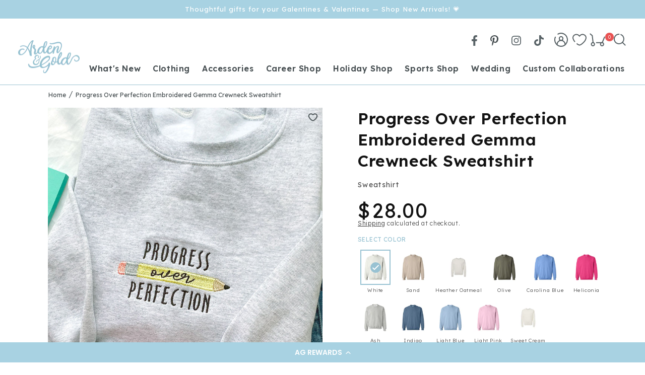

--- FILE ---
content_type: text/html; charset=utf-8
request_url: https://ardenandgold.com/products/progress-over-perfection-embroidered-gemma-crewneck-sweatshirt
body_size: 48378
content:
<!doctype html>
<html class="no-js" lang="en">
  <head>
    <!-- Verify Site In Bing Webmaster Tools -->
    <meta name="msvalidate.01" content="A964445953924C99D217DBCC6E53E47D">

    <meta charset="utf-8">
    <meta http-equiv="X-UA-Compatible" content="IE=edge">
    <meta name="viewport" content="width=device-width,initial-scale=1">
    <meta name="theme-color" content="">
    <link rel="canonical" href="https://ardenandgold.com/products/progress-over-perfection-embroidered-gemma-crewneck-sweatshirt">
    <link rel="preconnect" href="https://cdn.shopify.com" crossorigin><link rel="icon" type="image/png" href="//ardenandgold.com/cdn/shop/files/Favicon_Client_Approved_32x32.png?v=1666109913"><link rel="preconnect" href="https://fonts.shopifycdn.com" crossorigin><!-- Google Tag Manager -->
    <script>(function(w,d,s,l,i){w[l]=w[l]||[];w[l].push({'gtm.start':
    new Date().getTime(),event:'gtm.js'});var f=d.getElementsByTagName(s)[0],
    j=d.createElement(s),dl=l!='dataLayer'?'&l='+l:'';j.async=true;j.src=
    'https://www.googletagmanager.com/gtm.js?id='+i+dl;f.parentNode.insertBefore(j,f);
    })(window,document,'script','dataLayer','GTM-WR373DX');</script>
    <!-- End Google Tag Manager -->

    <title>
      Progress Over Perfection Embroidered Gemma Crewneck Sweatshirt
</title>

    
      <meta name="description" content="Our IT IS WHAT IT IS sweatshirt is going to be your new closet favorite! Perfect for gifting to a friend, your bestie, or yourself! Featured on our unisex Gemma Crewneck! Sample shown in GRAPHITE HEATHER, with BLACK thread.">
    

    

<meta property="og:site_name" content="Arden and Gold">
<meta property="og:url" content="https://ardenandgold.com/products/progress-over-perfection-embroidered-gemma-crewneck-sweatshirt">
<meta property="og:title" content="Progress Over Perfection Embroidered Gemma Crewneck Sweatshirt">
<meta property="og:type" content="product">
<meta property="og:description" content="Our IT IS WHAT IT IS sweatshirt is going to be your new closet favorite! Perfect for gifting to a friend, your bestie, or yourself! Featured on our unisex Gemma Crewneck! Sample shown in GRAPHITE HEATHER, with BLACK thread."><meta property="og:image" content="http://ardenandgold.com/cdn/shop/files/IMG_6950_76dad9e7-03db-4275-a0ff-4d53496523e6.jpg?v=1709735166">
  <meta property="og:image:secure_url" content="https://ardenandgold.com/cdn/shop/files/IMG_6950_76dad9e7-03db-4275-a0ff-4d53496523e6.jpg?v=1709735166">
  <meta property="og:image:width" content="2000">
  <meta property="og:image:height" content="2000"><meta property="og:price:amount" content="28.00">
  <meta property="og:price:currency" content="USD"><meta name="twitter:card" content="summary_large_image">
<meta name="twitter:title" content="Progress Over Perfection Embroidered Gemma Crewneck Sweatshirt">
<meta name="twitter:description" content="Our IT IS WHAT IT IS sweatshirt is going to be your new closet favorite! Perfect for gifting to a friend, your bestie, or yourself! Featured on our unisex Gemma Crewneck! Sample shown in GRAPHITE HEATHER, with BLACK thread.">


    <script src="//ardenandgold.com/cdn/shop/t/13/assets/global.js?v=172086875089400824201693243539" defer="defer"></script>
    <script>window.performance && window.performance.mark && window.performance.mark('shopify.content_for_header.start');</script><meta name="google-site-verification" content="R9NoJcUg--YrRPEfnNX2fZKZVGEis1okdTgPKkaPXgw">
<meta id="shopify-digital-wallet" name="shopify-digital-wallet" content="/7843715/digital_wallets/dialog">
<meta name="shopify-checkout-api-token" content="5620c871ad76afe889fbbffd03d7c8ad">
<meta id="in-context-paypal-metadata" data-shop-id="7843715" data-venmo-supported="false" data-environment="production" data-locale="en_US" data-paypal-v4="true" data-currency="USD">
<link rel="alternate" type="application/json+oembed" href="https://ardenandgold.com/products/progress-over-perfection-embroidered-gemma-crewneck-sweatshirt.oembed">
<script async="async" src="/checkouts/internal/preloads.js?locale=en-US"></script>
<link rel="preconnect" href="https://shop.app" crossorigin="anonymous">
<script async="async" src="https://shop.app/checkouts/internal/preloads.js?locale=en-US&shop_id=7843715" crossorigin="anonymous"></script>
<script id="apple-pay-shop-capabilities" type="application/json">{"shopId":7843715,"countryCode":"US","currencyCode":"USD","merchantCapabilities":["supports3DS"],"merchantId":"gid:\/\/shopify\/Shop\/7843715","merchantName":"Arden and Gold","requiredBillingContactFields":["postalAddress","email"],"requiredShippingContactFields":["postalAddress","email"],"shippingType":"shipping","supportedNetworks":["visa","masterCard","amex","discover","elo","jcb"],"total":{"type":"pending","label":"Arden and Gold","amount":"1.00"},"shopifyPaymentsEnabled":true,"supportsSubscriptions":true}</script>
<script id="shopify-features" type="application/json">{"accessToken":"5620c871ad76afe889fbbffd03d7c8ad","betas":["rich-media-storefront-analytics"],"domain":"ardenandgold.com","predictiveSearch":true,"shopId":7843715,"locale":"en"}</script>
<script>var Shopify = Shopify || {};
Shopify.shop = "simply-embroidered.myshopify.com";
Shopify.locale = "en";
Shopify.currency = {"active":"USD","rate":"1.0"};
Shopify.country = "US";
Shopify.theme = {"name":"ardenandgold\/main","id":131418390720,"schema_name":"Dawn","schema_version":"2.5.0","theme_store_id":null,"role":"main"};
Shopify.theme.handle = "null";
Shopify.theme.style = {"id":null,"handle":null};
Shopify.cdnHost = "ardenandgold.com/cdn";
Shopify.routes = Shopify.routes || {};
Shopify.routes.root = "/";</script>
<script type="module">!function(o){(o.Shopify=o.Shopify||{}).modules=!0}(window);</script>
<script>!function(o){function n(){var o=[];function n(){o.push(Array.prototype.slice.apply(arguments))}return n.q=o,n}var t=o.Shopify=o.Shopify||{};t.loadFeatures=n(),t.autoloadFeatures=n()}(window);</script>
<script>
  window.ShopifyPay = window.ShopifyPay || {};
  window.ShopifyPay.apiHost = "shop.app\/pay";
  window.ShopifyPay.redirectState = null;
</script>
<script id="shop-js-analytics" type="application/json">{"pageType":"product"}</script>
<script defer="defer" async type="module" src="//ardenandgold.com/cdn/shopifycloud/shop-js/modules/v2/client.init-shop-cart-sync_BdyHc3Nr.en.esm.js"></script>
<script defer="defer" async type="module" src="//ardenandgold.com/cdn/shopifycloud/shop-js/modules/v2/chunk.common_Daul8nwZ.esm.js"></script>
<script type="module">
  await import("//ardenandgold.com/cdn/shopifycloud/shop-js/modules/v2/client.init-shop-cart-sync_BdyHc3Nr.en.esm.js");
await import("//ardenandgold.com/cdn/shopifycloud/shop-js/modules/v2/chunk.common_Daul8nwZ.esm.js");

  window.Shopify.SignInWithShop?.initShopCartSync?.({"fedCMEnabled":true,"windoidEnabled":true});

</script>
<script defer="defer" async type="module" src="//ardenandgold.com/cdn/shopifycloud/shop-js/modules/v2/client.payment-terms_MV4M3zvL.en.esm.js"></script>
<script defer="defer" async type="module" src="//ardenandgold.com/cdn/shopifycloud/shop-js/modules/v2/chunk.common_Daul8nwZ.esm.js"></script>
<script defer="defer" async type="module" src="//ardenandgold.com/cdn/shopifycloud/shop-js/modules/v2/chunk.modal_CQq8HTM6.esm.js"></script>
<script type="module">
  await import("//ardenandgold.com/cdn/shopifycloud/shop-js/modules/v2/client.payment-terms_MV4M3zvL.en.esm.js");
await import("//ardenandgold.com/cdn/shopifycloud/shop-js/modules/v2/chunk.common_Daul8nwZ.esm.js");
await import("//ardenandgold.com/cdn/shopifycloud/shop-js/modules/v2/chunk.modal_CQq8HTM6.esm.js");

  
</script>
<script>
  window.Shopify = window.Shopify || {};
  if (!window.Shopify.featureAssets) window.Shopify.featureAssets = {};
  window.Shopify.featureAssets['shop-js'] = {"shop-cart-sync":["modules/v2/client.shop-cart-sync_QYOiDySF.en.esm.js","modules/v2/chunk.common_Daul8nwZ.esm.js"],"init-fed-cm":["modules/v2/client.init-fed-cm_DchLp9rc.en.esm.js","modules/v2/chunk.common_Daul8nwZ.esm.js"],"shop-button":["modules/v2/client.shop-button_OV7bAJc5.en.esm.js","modules/v2/chunk.common_Daul8nwZ.esm.js"],"init-windoid":["modules/v2/client.init-windoid_DwxFKQ8e.en.esm.js","modules/v2/chunk.common_Daul8nwZ.esm.js"],"shop-cash-offers":["modules/v2/client.shop-cash-offers_DWtL6Bq3.en.esm.js","modules/v2/chunk.common_Daul8nwZ.esm.js","modules/v2/chunk.modal_CQq8HTM6.esm.js"],"shop-toast-manager":["modules/v2/client.shop-toast-manager_CX9r1SjA.en.esm.js","modules/v2/chunk.common_Daul8nwZ.esm.js"],"init-shop-email-lookup-coordinator":["modules/v2/client.init-shop-email-lookup-coordinator_UhKnw74l.en.esm.js","modules/v2/chunk.common_Daul8nwZ.esm.js"],"pay-button":["modules/v2/client.pay-button_DzxNnLDY.en.esm.js","modules/v2/chunk.common_Daul8nwZ.esm.js"],"avatar":["modules/v2/client.avatar_BTnouDA3.en.esm.js"],"init-shop-cart-sync":["modules/v2/client.init-shop-cart-sync_BdyHc3Nr.en.esm.js","modules/v2/chunk.common_Daul8nwZ.esm.js"],"shop-login-button":["modules/v2/client.shop-login-button_D8B466_1.en.esm.js","modules/v2/chunk.common_Daul8nwZ.esm.js","modules/v2/chunk.modal_CQq8HTM6.esm.js"],"init-customer-accounts-sign-up":["modules/v2/client.init-customer-accounts-sign-up_C8fpPm4i.en.esm.js","modules/v2/client.shop-login-button_D8B466_1.en.esm.js","modules/v2/chunk.common_Daul8nwZ.esm.js","modules/v2/chunk.modal_CQq8HTM6.esm.js"],"init-shop-for-new-customer-accounts":["modules/v2/client.init-shop-for-new-customer-accounts_CVTO0Ztu.en.esm.js","modules/v2/client.shop-login-button_D8B466_1.en.esm.js","modules/v2/chunk.common_Daul8nwZ.esm.js","modules/v2/chunk.modal_CQq8HTM6.esm.js"],"init-customer-accounts":["modules/v2/client.init-customer-accounts_dRgKMfrE.en.esm.js","modules/v2/client.shop-login-button_D8B466_1.en.esm.js","modules/v2/chunk.common_Daul8nwZ.esm.js","modules/v2/chunk.modal_CQq8HTM6.esm.js"],"shop-follow-button":["modules/v2/client.shop-follow-button_CkZpjEct.en.esm.js","modules/v2/chunk.common_Daul8nwZ.esm.js","modules/v2/chunk.modal_CQq8HTM6.esm.js"],"lead-capture":["modules/v2/client.lead-capture_BntHBhfp.en.esm.js","modules/v2/chunk.common_Daul8nwZ.esm.js","modules/v2/chunk.modal_CQq8HTM6.esm.js"],"checkout-modal":["modules/v2/client.checkout-modal_CfxcYbTm.en.esm.js","modules/v2/chunk.common_Daul8nwZ.esm.js","modules/v2/chunk.modal_CQq8HTM6.esm.js"],"shop-login":["modules/v2/client.shop-login_Da4GZ2H6.en.esm.js","modules/v2/chunk.common_Daul8nwZ.esm.js","modules/v2/chunk.modal_CQq8HTM6.esm.js"],"payment-terms":["modules/v2/client.payment-terms_MV4M3zvL.en.esm.js","modules/v2/chunk.common_Daul8nwZ.esm.js","modules/v2/chunk.modal_CQq8HTM6.esm.js"]};
</script>
<script>(function() {
  var isLoaded = false;
  function asyncLoad() {
    if (isLoaded) return;
    isLoaded = true;
    var urls = ["\/\/d1liekpayvooaz.cloudfront.net\/apps\/customizery\/customizery.js?shop=simply-embroidered.myshopify.com","https:\/\/cdn-loyalty.yotpo.com\/loader\/MXsWiXGgNkDWOzlOC1Zz8Q.js?shop=simply-embroidered.myshopify.com","https:\/\/chimpstatic.com\/mcjs-connected\/js\/users\/9b53f9ba7233d3e0b0bc9875f\/18cdc57c0fc12fd3838c2a750.js?shop=simply-embroidered.myshopify.com","https:\/\/chimpstatic.com\/mcjs-connected\/js\/users\/9b53f9ba7233d3e0b0bc9875f\/1cb0fefd50c61f11f5dd0cbca.js?shop=simply-embroidered.myshopify.com","https:\/\/call.chatra.io\/shopify?chatraId=6rGR5iTbHQbZrw6H7\u0026shop=simply-embroidered.myshopify.com","https:\/\/static-us.afterpay.com\/shopify\/afterpay-attract\/afterpay-attract-widget.js?shop=simply-embroidered.myshopify.com","https:\/\/ag.pulseidconnect.com\/widgetardenandgold\/shopify.js?shop=simply-embroidered.myshopify.com","https:\/\/omnisnippet1.com\/platforms\/shopify.js?source=scriptTag\u0026v=2025-05-15T12\u0026shop=simply-embroidered.myshopify.com"];
    for (var i = 0; i < urls.length; i++) {
      var s = document.createElement('script');
      s.type = 'text/javascript';
      s.async = true;
      s.src = urls[i];
      var x = document.getElementsByTagName('script')[0];
      x.parentNode.insertBefore(s, x);
    }
  };
  if(window.attachEvent) {
    window.attachEvent('onload', asyncLoad);
  } else {
    window.addEventListener('load', asyncLoad, false);
  }
})();</script>
<script id="__st">var __st={"a":7843715,"offset":-18000,"reqid":"8d374f4d-dcb4-4dca-88fd-b7c75582ba7b-1768972749","pageurl":"ardenandgold.com\/products\/progress-over-perfection-embroidered-gemma-crewneck-sweatshirt","u":"b1909197311c","p":"product","rtyp":"product","rid":7748072407232};</script>
<script>window.ShopifyPaypalV4VisibilityTracking = true;</script>
<script id="captcha-bootstrap">!function(){'use strict';const t='contact',e='account',n='new_comment',o=[[t,t],['blogs',n],['comments',n],[t,'customer']],c=[[e,'customer_login'],[e,'guest_login'],[e,'recover_customer_password'],[e,'create_customer']],r=t=>t.map((([t,e])=>`form[action*='/${t}']:not([data-nocaptcha='true']) input[name='form_type'][value='${e}']`)).join(','),a=t=>()=>t?[...document.querySelectorAll(t)].map((t=>t.form)):[];function s(){const t=[...o],e=r(t);return a(e)}const i='password',u='form_key',d=['recaptcha-v3-token','g-recaptcha-response','h-captcha-response',i],f=()=>{try{return window.sessionStorage}catch{return}},m='__shopify_v',_=t=>t.elements[u];function p(t,e,n=!1){try{const o=window.sessionStorage,c=JSON.parse(o.getItem(e)),{data:r}=function(t){const{data:e,action:n}=t;return t[m]||n?{data:e,action:n}:{data:t,action:n}}(c);for(const[e,n]of Object.entries(r))t.elements[e]&&(t.elements[e].value=n);n&&o.removeItem(e)}catch(o){console.error('form repopulation failed',{error:o})}}const l='form_type',E='cptcha';function T(t){t.dataset[E]=!0}const w=window,h=w.document,L='Shopify',v='ce_forms',y='captcha';let A=!1;((t,e)=>{const n=(g='f06e6c50-85a8-45c8-87d0-21a2b65856fe',I='https://cdn.shopify.com/shopifycloud/storefront-forms-hcaptcha/ce_storefront_forms_captcha_hcaptcha.v1.5.2.iife.js',D={infoText:'Protected by hCaptcha',privacyText:'Privacy',termsText:'Terms'},(t,e,n)=>{const o=w[L][v],c=o.bindForm;if(c)return c(t,g,e,D).then(n);var r;o.q.push([[t,g,e,D],n]),r=I,A||(h.body.append(Object.assign(h.createElement('script'),{id:'captcha-provider',async:!0,src:r})),A=!0)});var g,I,D;w[L]=w[L]||{},w[L][v]=w[L][v]||{},w[L][v].q=[],w[L][y]=w[L][y]||{},w[L][y].protect=function(t,e){n(t,void 0,e),T(t)},Object.freeze(w[L][y]),function(t,e,n,w,h,L){const[v,y,A,g]=function(t,e,n){const i=e?o:[],u=t?c:[],d=[...i,...u],f=r(d),m=r(i),_=r(d.filter((([t,e])=>n.includes(e))));return[a(f),a(m),a(_),s()]}(w,h,L),I=t=>{const e=t.target;return e instanceof HTMLFormElement?e:e&&e.form},D=t=>v().includes(t);t.addEventListener('submit',(t=>{const e=I(t);if(!e)return;const n=D(e)&&!e.dataset.hcaptchaBound&&!e.dataset.recaptchaBound,o=_(e),c=g().includes(e)&&(!o||!o.value);(n||c)&&t.preventDefault(),c&&!n&&(function(t){try{if(!f())return;!function(t){const e=f();if(!e)return;const n=_(t);if(!n)return;const o=n.value;o&&e.removeItem(o)}(t);const e=Array.from(Array(32),(()=>Math.random().toString(36)[2])).join('');!function(t,e){_(t)||t.append(Object.assign(document.createElement('input'),{type:'hidden',name:u})),t.elements[u].value=e}(t,e),function(t,e){const n=f();if(!n)return;const o=[...t.querySelectorAll(`input[type='${i}']`)].map((({name:t})=>t)),c=[...d,...o],r={};for(const[a,s]of new FormData(t).entries())c.includes(a)||(r[a]=s);n.setItem(e,JSON.stringify({[m]:1,action:t.action,data:r}))}(t,e)}catch(e){console.error('failed to persist form',e)}}(e),e.submit())}));const S=(t,e)=>{t&&!t.dataset[E]&&(n(t,e.some((e=>e===t))),T(t))};for(const o of['focusin','change'])t.addEventListener(o,(t=>{const e=I(t);D(e)&&S(e,y())}));const B=e.get('form_key'),M=e.get(l),P=B&&M;t.addEventListener('DOMContentLoaded',(()=>{const t=y();if(P)for(const e of t)e.elements[l].value===M&&p(e,B);[...new Set([...A(),...v().filter((t=>'true'===t.dataset.shopifyCaptcha))])].forEach((e=>S(e,t)))}))}(h,new URLSearchParams(w.location.search),n,t,e,['guest_login'])})(!0,!0)}();</script>
<script integrity="sha256-4kQ18oKyAcykRKYeNunJcIwy7WH5gtpwJnB7kiuLZ1E=" data-source-attribution="shopify.loadfeatures" defer="defer" src="//ardenandgold.com/cdn/shopifycloud/storefront/assets/storefront/load_feature-a0a9edcb.js" crossorigin="anonymous"></script>
<script crossorigin="anonymous" defer="defer" src="//ardenandgold.com/cdn/shopifycloud/storefront/assets/shopify_pay/storefront-65b4c6d7.js?v=20250812"></script>
<script data-source-attribution="shopify.dynamic_checkout.dynamic.init">var Shopify=Shopify||{};Shopify.PaymentButton=Shopify.PaymentButton||{isStorefrontPortableWallets:!0,init:function(){window.Shopify.PaymentButton.init=function(){};var t=document.createElement("script");t.src="https://ardenandgold.com/cdn/shopifycloud/portable-wallets/latest/portable-wallets.en.js",t.type="module",document.head.appendChild(t)}};
</script>
<script data-source-attribution="shopify.dynamic_checkout.buyer_consent">
  function portableWalletsHideBuyerConsent(e){var t=document.getElementById("shopify-buyer-consent"),n=document.getElementById("shopify-subscription-policy-button");t&&n&&(t.classList.add("hidden"),t.setAttribute("aria-hidden","true"),n.removeEventListener("click",e))}function portableWalletsShowBuyerConsent(e){var t=document.getElementById("shopify-buyer-consent"),n=document.getElementById("shopify-subscription-policy-button");t&&n&&(t.classList.remove("hidden"),t.removeAttribute("aria-hidden"),n.addEventListener("click",e))}window.Shopify?.PaymentButton&&(window.Shopify.PaymentButton.hideBuyerConsent=portableWalletsHideBuyerConsent,window.Shopify.PaymentButton.showBuyerConsent=portableWalletsShowBuyerConsent);
</script>
<script data-source-attribution="shopify.dynamic_checkout.cart.bootstrap">document.addEventListener("DOMContentLoaded",(function(){function t(){return document.querySelector("shopify-accelerated-checkout-cart, shopify-accelerated-checkout")}if(t())Shopify.PaymentButton.init();else{new MutationObserver((function(e,n){t()&&(Shopify.PaymentButton.init(),n.disconnect())})).observe(document.body,{childList:!0,subtree:!0})}}));
</script>
<link id="shopify-accelerated-checkout-styles" rel="stylesheet" media="screen" href="https://ardenandgold.com/cdn/shopifycloud/portable-wallets/latest/accelerated-checkout-backwards-compat.css" crossorigin="anonymous">
<style id="shopify-accelerated-checkout-cart">
        #shopify-buyer-consent {
  margin-top: 1em;
  display: inline-block;
  width: 100%;
}

#shopify-buyer-consent.hidden {
  display: none;
}

#shopify-subscription-policy-button {
  background: none;
  border: none;
  padding: 0;
  text-decoration: underline;
  font-size: inherit;
  cursor: pointer;
}

#shopify-subscription-policy-button::before {
  box-shadow: none;
}

      </style>
<script id="sections-script" data-sections="main-product,product-recommendations,footer" defer="defer" src="//ardenandgold.com/cdn/shop/t/13/compiled_assets/scripts.js?v=10212"></script>
<script>window.performance && window.performance.mark && window.performance.mark('shopify.content_for_header.end');</script>


    <style data-shopify>


       @font-face {
  font-family: Assistant;
  font-weight: 300;
  font-style: normal;
  font-display: swap;
  src: url("//ardenandgold.com/cdn/fonts/assistant/assistant_n3.1fff089a5b8f8ed9b5d0a303bc8584447f9c22fe.woff2") format("woff2"),
       url("//ardenandgold.com/cdn/fonts/assistant/assistant_n3.188648856c6bc22c26d85da661933448752051e0.woff") format("woff");
}

       @font-face {
  font-family: Assistant;
  font-weight: 700;
  font-style: normal;
  font-display: swap;
  src: url("//ardenandgold.com/cdn/fonts/assistant/assistant_n7.bf44452348ec8b8efa3aa3068825305886b1c83c.woff2") format("woff2"),
       url("//ardenandgold.com/cdn/fonts/assistant/assistant_n7.0c887fee83f6b3bda822f1150b912c72da0f7b64.woff") format("woff");
}

       
       
       @font-face {
  font-family: Assistant;
  font-weight: 400;
  font-style: normal;
  font-display: swap;
  src: url("//ardenandgold.com/cdn/fonts/assistant/assistant_n4.9120912a469cad1cc292572851508ca49d12e768.woff2") format("woff2"),
       url("//ardenandgold.com/cdn/fonts/assistant/assistant_n4.6e9875ce64e0fefcd3f4446b7ec9036b3ddd2985.woff") format("woff");
}


       :root {
         --font-body-family: Assistant, sans-serif;
         --font-body-style: normal;
         --font-body-weight: 300;
      --font-custom-font: Modesta;

         --font-heading-family: Assistant, sans-serif;
         --font-heading-style: normal;
         --font-heading-weight: 400;

         --font-body-scale: 1.0;
         --font-heading-scale: 1.0;

         --element-border-radius: 0;

         --color-base-text: 18, 18, 18;
         --color-base-background-1: 255, 255, 255;
         --color-base-background-2: 243, 243, 243;
         --color-base-solid-button-labels: 255, 255, 255;
         --color-base-outline-button-labels: 18, 18, 18;
         --color-base-accent-1: 18, 18, 18;
         --color-base-accent-2: 168, 210, 226;
         --payment-terms-background-color: #FFFFFF;

         --gradient-base-background-1: #FFFFFF;
         --gradient-base-background-2: #F3F3F3;
         --gradient-base-accent-1: #121212;
         --gradient-base-accent-2: #a8d2e2;

         --page-width: 123rem;
         --page-width-margin: 0rem;
      --color-shade: #454D50;
      --blue-color: #98C2D2;
       }

       *,
       *::before,
       *::after {
         box-sizing: inherit;
       }

       html {
         box-sizing: border-box;
         font-size: calc(var(--font-body-scale) * 62.5%);
         height: 100%;
       }

       body {
         display: grid;
         grid-template-rows: auto auto 1fr auto;
         grid-template-columns: 100%;
         min-height: 100%;
         margin: 0;
         font-size: 1.5rem;
         letter-spacing: 0.06rem;
         line-height: calc(1 + 0.8 / var(--font-body-scale));
         font-family: var(--font-body-family);
         font-style: var(--font-body-style);
         font-weight: var(--font-body-weight);
      color: var(--color-shade);
       }
       .btn, .sp-modal-toggle{
         color: white !important;
       }

       

       

       @media screen and (min-width: 750px) {
         body {
           font-size: 1.6rem;
         }
       }
    </style>

    <link href="//ardenandgold.com/cdn/shop/t/13/assets/base.css?v=83702716126530666981707394517" rel="stylesheet" type="text/css" media="all" />
    <link href="//ardenandgold.com/cdn/shop/t/13/assets/custom-styles.css?v=144034900429760526291722941852" rel="stylesheet" type="text/css" media="all" />
<link rel="preload" as="font" href="//ardenandgold.com/cdn/fonts/assistant/assistant_n3.1fff089a5b8f8ed9b5d0a303bc8584447f9c22fe.woff2" type="font/woff2" crossorigin><link rel="preload" as="font" href="//ardenandgold.com/cdn/fonts/assistant/assistant_n4.9120912a469cad1cc292572851508ca49d12e768.woff2" type="font/woff2" crossorigin><link
        rel="stylesheet"
        href="//ardenandgold.com/cdn/shop/t/13/assets/component-predictive-search.css?v=99352101933108876211693243543"
        media="print"
        onload="this.media='all'"
      ><!-- Google tag (gtag.js) -->
  <script async src="https://www.googletagmanager.com/gtag/js?id=AW-960533869"></script>
  <script>
    window.dataLayer = window.dataLayer || [];
    function gtag(){dataLayer.push(arguments);}
    gtag('js', new Date());
  
    gtag('config', 'AW-960533869');
  </script>


<script>
  gtag('event', 'page_view', {
    'send_to': 'AW-960533869',
    'value': 28.00,
    'items': [{
      'id': shopify_US_7748072407232_44628616773824',
      'google_business_vertical': 'retail'
    }]
  });
</script>





    
    <script>
      document.documentElement.className = document.documentElement.className.replace('no-js', 'js');
      if (Shopify.designMode) {
        document.documentElement.classList.add('shopify-design-mode');
      }
    </script>
    <script src="https://cdn-widgetsrepository.yotpo.com/v1/loader/MXsWiXGgNkDWOzlOC1Zz8Q" async></script>
    
  <link href="https://monorail-edge.shopifysvc.com" rel="dns-prefetch">
<script>(function(){if ("sendBeacon" in navigator && "performance" in window) {try {var session_token_from_headers = performance.getEntriesByType('navigation')[0].serverTiming.find(x => x.name == '_s').description;} catch {var session_token_from_headers = undefined;}var session_cookie_matches = document.cookie.match(/_shopify_s=([^;]*)/);var session_token_from_cookie = session_cookie_matches && session_cookie_matches.length === 2 ? session_cookie_matches[1] : "";var session_token = session_token_from_headers || session_token_from_cookie || "";function handle_abandonment_event(e) {var entries = performance.getEntries().filter(function(entry) {return /monorail-edge.shopifysvc.com/.test(entry.name);});if (!window.abandonment_tracked && entries.length === 0) {window.abandonment_tracked = true;var currentMs = Date.now();var navigation_start = performance.timing.navigationStart;var payload = {shop_id: 7843715,url: window.location.href,navigation_start,duration: currentMs - navigation_start,session_token,page_type: "product"};window.navigator.sendBeacon("https://monorail-edge.shopifysvc.com/v1/produce", JSON.stringify({schema_id: "online_store_buyer_site_abandonment/1.1",payload: payload,metadata: {event_created_at_ms: currentMs,event_sent_at_ms: currentMs}}));}}window.addEventListener('pagehide', handle_abandonment_event);}}());</script>
<script id="web-pixels-manager-setup">(function e(e,d,r,n,o){if(void 0===o&&(o={}),!Boolean(null===(a=null===(i=window.Shopify)||void 0===i?void 0:i.analytics)||void 0===a?void 0:a.replayQueue)){var i,a;window.Shopify=window.Shopify||{};var t=window.Shopify;t.analytics=t.analytics||{};var s=t.analytics;s.replayQueue=[],s.publish=function(e,d,r){return s.replayQueue.push([e,d,r]),!0};try{self.performance.mark("wpm:start")}catch(e){}var l=function(){var e={modern:/Edge?\/(1{2}[4-9]|1[2-9]\d|[2-9]\d{2}|\d{4,})\.\d+(\.\d+|)|Firefox\/(1{2}[4-9]|1[2-9]\d|[2-9]\d{2}|\d{4,})\.\d+(\.\d+|)|Chrom(ium|e)\/(9{2}|\d{3,})\.\d+(\.\d+|)|(Maci|X1{2}).+ Version\/(15\.\d+|(1[6-9]|[2-9]\d|\d{3,})\.\d+)([,.]\d+|)( \(\w+\)|)( Mobile\/\w+|) Safari\/|Chrome.+OPR\/(9{2}|\d{3,})\.\d+\.\d+|(CPU[ +]OS|iPhone[ +]OS|CPU[ +]iPhone|CPU IPhone OS|CPU iPad OS)[ +]+(15[._]\d+|(1[6-9]|[2-9]\d|\d{3,})[._]\d+)([._]\d+|)|Android:?[ /-](13[3-9]|1[4-9]\d|[2-9]\d{2}|\d{4,})(\.\d+|)(\.\d+|)|Android.+Firefox\/(13[5-9]|1[4-9]\d|[2-9]\d{2}|\d{4,})\.\d+(\.\d+|)|Android.+Chrom(ium|e)\/(13[3-9]|1[4-9]\d|[2-9]\d{2}|\d{4,})\.\d+(\.\d+|)|SamsungBrowser\/([2-9]\d|\d{3,})\.\d+/,legacy:/Edge?\/(1[6-9]|[2-9]\d|\d{3,})\.\d+(\.\d+|)|Firefox\/(5[4-9]|[6-9]\d|\d{3,})\.\d+(\.\d+|)|Chrom(ium|e)\/(5[1-9]|[6-9]\d|\d{3,})\.\d+(\.\d+|)([\d.]+$|.*Safari\/(?![\d.]+ Edge\/[\d.]+$))|(Maci|X1{2}).+ Version\/(10\.\d+|(1[1-9]|[2-9]\d|\d{3,})\.\d+)([,.]\d+|)( \(\w+\)|)( Mobile\/\w+|) Safari\/|Chrome.+OPR\/(3[89]|[4-9]\d|\d{3,})\.\d+\.\d+|(CPU[ +]OS|iPhone[ +]OS|CPU[ +]iPhone|CPU IPhone OS|CPU iPad OS)[ +]+(10[._]\d+|(1[1-9]|[2-9]\d|\d{3,})[._]\d+)([._]\d+|)|Android:?[ /-](13[3-9]|1[4-9]\d|[2-9]\d{2}|\d{4,})(\.\d+|)(\.\d+|)|Mobile Safari.+OPR\/([89]\d|\d{3,})\.\d+\.\d+|Android.+Firefox\/(13[5-9]|1[4-9]\d|[2-9]\d{2}|\d{4,})\.\d+(\.\d+|)|Android.+Chrom(ium|e)\/(13[3-9]|1[4-9]\d|[2-9]\d{2}|\d{4,})\.\d+(\.\d+|)|Android.+(UC? ?Browser|UCWEB|U3)[ /]?(15\.([5-9]|\d{2,})|(1[6-9]|[2-9]\d|\d{3,})\.\d+)\.\d+|SamsungBrowser\/(5\.\d+|([6-9]|\d{2,})\.\d+)|Android.+MQ{2}Browser\/(14(\.(9|\d{2,})|)|(1[5-9]|[2-9]\d|\d{3,})(\.\d+|))(\.\d+|)|K[Aa][Ii]OS\/(3\.\d+|([4-9]|\d{2,})\.\d+)(\.\d+|)/},d=e.modern,r=e.legacy,n=navigator.userAgent;return n.match(d)?"modern":n.match(r)?"legacy":"unknown"}(),u="modern"===l?"modern":"legacy",c=(null!=n?n:{modern:"",legacy:""})[u],f=function(e){return[e.baseUrl,"/wpm","/b",e.hashVersion,"modern"===e.buildTarget?"m":"l",".js"].join("")}({baseUrl:d,hashVersion:r,buildTarget:u}),m=function(e){var d=e.version,r=e.bundleTarget,n=e.surface,o=e.pageUrl,i=e.monorailEndpoint;return{emit:function(e){var a=e.status,t=e.errorMsg,s=(new Date).getTime(),l=JSON.stringify({metadata:{event_sent_at_ms:s},events:[{schema_id:"web_pixels_manager_load/3.1",payload:{version:d,bundle_target:r,page_url:o,status:a,surface:n,error_msg:t},metadata:{event_created_at_ms:s}}]});if(!i)return console&&console.warn&&console.warn("[Web Pixels Manager] No Monorail endpoint provided, skipping logging."),!1;try{return self.navigator.sendBeacon.bind(self.navigator)(i,l)}catch(e){}var u=new XMLHttpRequest;try{return u.open("POST",i,!0),u.setRequestHeader("Content-Type","text/plain"),u.send(l),!0}catch(e){return console&&console.warn&&console.warn("[Web Pixels Manager] Got an unhandled error while logging to Monorail."),!1}}}}({version:r,bundleTarget:l,surface:e.surface,pageUrl:self.location.href,monorailEndpoint:e.monorailEndpoint});try{o.browserTarget=l,function(e){var d=e.src,r=e.async,n=void 0===r||r,o=e.onload,i=e.onerror,a=e.sri,t=e.scriptDataAttributes,s=void 0===t?{}:t,l=document.createElement("script"),u=document.querySelector("head"),c=document.querySelector("body");if(l.async=n,l.src=d,a&&(l.integrity=a,l.crossOrigin="anonymous"),s)for(var f in s)if(Object.prototype.hasOwnProperty.call(s,f))try{l.dataset[f]=s[f]}catch(e){}if(o&&l.addEventListener("load",o),i&&l.addEventListener("error",i),u)u.appendChild(l);else{if(!c)throw new Error("Did not find a head or body element to append the script");c.appendChild(l)}}({src:f,async:!0,onload:function(){if(!function(){var e,d;return Boolean(null===(d=null===(e=window.Shopify)||void 0===e?void 0:e.analytics)||void 0===d?void 0:d.initialized)}()){var d=window.webPixelsManager.init(e)||void 0;if(d){var r=window.Shopify.analytics;r.replayQueue.forEach((function(e){var r=e[0],n=e[1],o=e[2];d.publishCustomEvent(r,n,o)})),r.replayQueue=[],r.publish=d.publishCustomEvent,r.visitor=d.visitor,r.initialized=!0}}},onerror:function(){return m.emit({status:"failed",errorMsg:"".concat(f," has failed to load")})},sri:function(e){var d=/^sha384-[A-Za-z0-9+/=]+$/;return"string"==typeof e&&d.test(e)}(c)?c:"",scriptDataAttributes:o}),m.emit({status:"loading"})}catch(e){m.emit({status:"failed",errorMsg:(null==e?void 0:e.message)||"Unknown error"})}}})({shopId: 7843715,storefrontBaseUrl: "https://ardenandgold.com",extensionsBaseUrl: "https://extensions.shopifycdn.com/cdn/shopifycloud/web-pixels-manager",monorailEndpoint: "https://monorail-edge.shopifysvc.com/unstable/produce_batch",surface: "storefront-renderer",enabledBetaFlags: ["2dca8a86"],webPixelsConfigList: [{"id":"478380224","configuration":"{\"config\":\"{\\\"pixel_id\\\":\\\"G-W7CV078Z6T\\\",\\\"target_country\\\":\\\"US\\\",\\\"gtag_events\\\":[{\\\"type\\\":\\\"begin_checkout\\\",\\\"action_label\\\":\\\"G-W7CV078Z6T\\\"},{\\\"type\\\":\\\"search\\\",\\\"action_label\\\":\\\"G-W7CV078Z6T\\\"},{\\\"type\\\":\\\"view_item\\\",\\\"action_label\\\":[\\\"G-W7CV078Z6T\\\",\\\"MC-GNS8139T9L\\\"]},{\\\"type\\\":\\\"purchase\\\",\\\"action_label\\\":[\\\"G-W7CV078Z6T\\\",\\\"MC-GNS8139T9L\\\"]},{\\\"type\\\":\\\"page_view\\\",\\\"action_label\\\":[\\\"G-W7CV078Z6T\\\",\\\"MC-GNS8139T9L\\\"]},{\\\"type\\\":\\\"add_payment_info\\\",\\\"action_label\\\":\\\"G-W7CV078Z6T\\\"},{\\\"type\\\":\\\"add_to_cart\\\",\\\"action_label\\\":\\\"G-W7CV078Z6T\\\"}],\\\"enable_monitoring_mode\\\":false}\"}","eventPayloadVersion":"v1","runtimeContext":"OPEN","scriptVersion":"b2a88bafab3e21179ed38636efcd8a93","type":"APP","apiClientId":1780363,"privacyPurposes":[],"dataSharingAdjustments":{"protectedCustomerApprovalScopes":["read_customer_address","read_customer_email","read_customer_name","read_customer_personal_data","read_customer_phone"]}},{"id":"124518592","configuration":"{\"pixel_id\":\"791382674300726\",\"pixel_type\":\"facebook_pixel\",\"metaapp_system_user_token\":\"-\"}","eventPayloadVersion":"v1","runtimeContext":"OPEN","scriptVersion":"ca16bc87fe92b6042fbaa3acc2fbdaa6","type":"APP","apiClientId":2329312,"privacyPurposes":["ANALYTICS","MARKETING","SALE_OF_DATA"],"dataSharingAdjustments":{"protectedCustomerApprovalScopes":["read_customer_address","read_customer_email","read_customer_name","read_customer_personal_data","read_customer_phone"]}},{"id":"120553664","configuration":"{\"apiURL\":\"https:\/\/api.omnisend.com\",\"appURL\":\"https:\/\/app.omnisend.com\",\"brandID\":\"64e7920a20cebc2c53054e87\",\"trackingURL\":\"https:\/\/wt.omnisendlink.com\"}","eventPayloadVersion":"v1","runtimeContext":"STRICT","scriptVersion":"aa9feb15e63a302383aa48b053211bbb","type":"APP","apiClientId":186001,"privacyPurposes":["ANALYTICS","MARKETING","SALE_OF_DATA"],"dataSharingAdjustments":{"protectedCustomerApprovalScopes":["read_customer_address","read_customer_email","read_customer_name","read_customer_personal_data","read_customer_phone"]}},{"id":"49840320","configuration":"{\"tagID\":\"2618404269099\"}","eventPayloadVersion":"v1","runtimeContext":"STRICT","scriptVersion":"18031546ee651571ed29edbe71a3550b","type":"APP","apiClientId":3009811,"privacyPurposes":["ANALYTICS","MARKETING","SALE_OF_DATA"],"dataSharingAdjustments":{"protectedCustomerApprovalScopes":["read_customer_address","read_customer_email","read_customer_name","read_customer_personal_data","read_customer_phone"]}},{"id":"shopify-app-pixel","configuration":"{}","eventPayloadVersion":"v1","runtimeContext":"STRICT","scriptVersion":"0450","apiClientId":"shopify-pixel","type":"APP","privacyPurposes":["ANALYTICS","MARKETING"]},{"id":"shopify-custom-pixel","eventPayloadVersion":"v1","runtimeContext":"LAX","scriptVersion":"0450","apiClientId":"shopify-pixel","type":"CUSTOM","privacyPurposes":["ANALYTICS","MARKETING"]}],isMerchantRequest: false,initData: {"shop":{"name":"Arden and Gold","paymentSettings":{"currencyCode":"USD"},"myshopifyDomain":"simply-embroidered.myshopify.com","countryCode":"US","storefrontUrl":"https:\/\/ardenandgold.com"},"customer":null,"cart":null,"checkout":null,"productVariants":[{"price":{"amount":28.0,"currencyCode":"USD"},"product":{"title":"Progress Over Perfection Embroidered Gemma Crewneck Sweatshirt","vendor":"S and S","id":"7748072407232","untranslatedTitle":"Progress Over Perfection Embroidered Gemma Crewneck Sweatshirt","url":"\/products\/progress-over-perfection-embroidered-gemma-crewneck-sweatshirt","type":"Sweatshirt"},"id":"44628616773824","image":{"src":"\/\/ardenandgold.com\/cdn\/shop\/files\/Gildan_18000_White_Front_High-Square-Copy_b28a8583-42fa-484f-8b5b-09eba93ccb95.jpg?v=1709735166"},"sku":"B21060003","title":"White \/ Small \/ 50% cotton \/ 50% Polyester","untranslatedTitle":"White \/ Small \/ 50% cotton \/ 50% Polyester"},{"price":{"amount":28.0,"currencyCode":"USD"},"product":{"title":"Progress Over Perfection Embroidered Gemma Crewneck Sweatshirt","vendor":"S and S","id":"7748072407232","untranslatedTitle":"Progress Over Perfection Embroidered Gemma Crewneck Sweatshirt","url":"\/products\/progress-over-perfection-embroidered-gemma-crewneck-sweatshirt","type":"Sweatshirt"},"id":"44628616806592","image":{"src":"\/\/ardenandgold.com\/cdn\/shop\/files\/Gildan_18000_White_Front_High-Square-Copy_b28a8583-42fa-484f-8b5b-09eba93ccb95.jpg?v=1709735166"},"sku":"B21060004","title":"White \/ Medium \/ 50% cotton \/ 50% Polyester","untranslatedTitle":"White \/ Medium \/ 50% cotton \/ 50% Polyester"},{"price":{"amount":28.0,"currencyCode":"USD"},"product":{"title":"Progress Over Perfection Embroidered Gemma Crewneck Sweatshirt","vendor":"S and S","id":"7748072407232","untranslatedTitle":"Progress Over Perfection Embroidered Gemma Crewneck Sweatshirt","url":"\/products\/progress-over-perfection-embroidered-gemma-crewneck-sweatshirt","type":"Sweatshirt"},"id":"44628616839360","image":{"src":"\/\/ardenandgold.com\/cdn\/shop\/files\/Gildan_18000_White_Front_High-Square-Copy_b28a8583-42fa-484f-8b5b-09eba93ccb95.jpg?v=1709735166"},"sku":"B21060005","title":"White \/ Large \/ 50% cotton \/ 50% Polyester","untranslatedTitle":"White \/ Large \/ 50% cotton \/ 50% Polyester"},{"price":{"amount":28.0,"currencyCode":"USD"},"product":{"title":"Progress Over Perfection Embroidered Gemma Crewneck Sweatshirt","vendor":"S and S","id":"7748072407232","untranslatedTitle":"Progress Over Perfection Embroidered Gemma Crewneck Sweatshirt","url":"\/products\/progress-over-perfection-embroidered-gemma-crewneck-sweatshirt","type":"Sweatshirt"},"id":"44628616872128","image":{"src":"\/\/ardenandgold.com\/cdn\/shop\/files\/Gildan_18000_White_Front_High-Square-Copy_b28a8583-42fa-484f-8b5b-09eba93ccb95.jpg?v=1709735166"},"sku":"B21060006","title":"White \/ XL \/ 50% cotton \/ 50% Polyester","untranslatedTitle":"White \/ XL \/ 50% cotton \/ 50% Polyester"},{"price":{"amount":30.0,"currencyCode":"USD"},"product":{"title":"Progress Over Perfection Embroidered Gemma Crewneck Sweatshirt","vendor":"S and S","id":"7748072407232","untranslatedTitle":"Progress Over Perfection Embroidered Gemma Crewneck Sweatshirt","url":"\/products\/progress-over-perfection-embroidered-gemma-crewneck-sweatshirt","type":"Sweatshirt"},"id":"44628616904896","image":{"src":"\/\/ardenandgold.com\/cdn\/shop\/files\/Gildan_18000_White_Front_High-Square-Copy_b28a8583-42fa-484f-8b5b-09eba93ccb95.jpg?v=1709735166"},"sku":"B21060007","title":"White \/ 2XL \/ 50% cotton \/ 50% Polyester","untranslatedTitle":"White \/ 2XL \/ 50% cotton \/ 50% Polyester"},{"price":{"amount":32.0,"currencyCode":"USD"},"product":{"title":"Progress Over Perfection Embroidered Gemma Crewneck Sweatshirt","vendor":"S and S","id":"7748072407232","untranslatedTitle":"Progress Over Perfection Embroidered Gemma Crewneck Sweatshirt","url":"\/products\/progress-over-perfection-embroidered-gemma-crewneck-sweatshirt","type":"Sweatshirt"},"id":"44628616937664","image":{"src":"\/\/ardenandgold.com\/cdn\/shop\/files\/Gildan_18000_White_Front_High-Square-Copy_b28a8583-42fa-484f-8b5b-09eba93ccb95.jpg?v=1709735166"},"sku":"B21060008","title":"White \/ 3XL \/ 50% cotton \/ 50% Polyester","untranslatedTitle":"White \/ 3XL \/ 50% cotton \/ 50% Polyester"},{"price":{"amount":28.0,"currencyCode":"USD"},"product":{"title":"Progress Over Perfection Embroidered Gemma Crewneck Sweatshirt","vendor":"S and S","id":"7748072407232","untranslatedTitle":"Progress Over Perfection Embroidered Gemma Crewneck Sweatshirt","url":"\/products\/progress-over-perfection-embroidered-gemma-crewneck-sweatshirt","type":"Sweatshirt"},"id":"44628617953472","image":{"src":"\/\/ardenandgold.com\/cdn\/shop\/files\/Gildan_18000_Sand_Front_High-Square_94981719-7615-4939-b427-94a796bb29b5.jpg?v=1709735166"},"sku":"B21060733","title":"Sand \/ Small \/ 50% cotton \/ 50% Polyester","untranslatedTitle":"Sand \/ Small \/ 50% cotton \/ 50% Polyester"},{"price":{"amount":28.0,"currencyCode":"USD"},"product":{"title":"Progress Over Perfection Embroidered Gemma Crewneck Sweatshirt","vendor":"S and S","id":"7748072407232","untranslatedTitle":"Progress Over Perfection Embroidered Gemma Crewneck Sweatshirt","url":"\/products\/progress-over-perfection-embroidered-gemma-crewneck-sweatshirt","type":"Sweatshirt"},"id":"44628617986240","image":{"src":"\/\/ardenandgold.com\/cdn\/shop\/files\/Gildan_18000_Sand_Front_High-Square_94981719-7615-4939-b427-94a796bb29b5.jpg?v=1709735166"},"sku":"B21060734","title":"Sand \/ Medium \/ 50% cotton \/ 50% Polyester","untranslatedTitle":"Sand \/ Medium \/ 50% cotton \/ 50% Polyester"},{"price":{"amount":28.0,"currencyCode":"USD"},"product":{"title":"Progress Over Perfection Embroidered Gemma Crewneck Sweatshirt","vendor":"S and S","id":"7748072407232","untranslatedTitle":"Progress Over Perfection Embroidered Gemma Crewneck Sweatshirt","url":"\/products\/progress-over-perfection-embroidered-gemma-crewneck-sweatshirt","type":"Sweatshirt"},"id":"44628618019008","image":{"src":"\/\/ardenandgold.com\/cdn\/shop\/files\/Gildan_18000_Sand_Front_High-Square_94981719-7615-4939-b427-94a796bb29b5.jpg?v=1709735166"},"sku":"B21060735","title":"Sand \/ Large \/ 50% cotton \/ 50% Polyester","untranslatedTitle":"Sand \/ Large \/ 50% cotton \/ 50% Polyester"},{"price":{"amount":28.0,"currencyCode":"USD"},"product":{"title":"Progress Over Perfection Embroidered Gemma Crewneck Sweatshirt","vendor":"S and S","id":"7748072407232","untranslatedTitle":"Progress Over Perfection Embroidered Gemma Crewneck Sweatshirt","url":"\/products\/progress-over-perfection-embroidered-gemma-crewneck-sweatshirt","type":"Sweatshirt"},"id":"44628618051776","image":{"src":"\/\/ardenandgold.com\/cdn\/shop\/files\/Gildan_18000_Sand_Front_High-Square_94981719-7615-4939-b427-94a796bb29b5.jpg?v=1709735166"},"sku":"B21060736","title":"Sand \/ XL \/ 50% cotton \/ 50% Polyester","untranslatedTitle":"Sand \/ XL \/ 50% cotton \/ 50% Polyester"},{"price":{"amount":30.0,"currencyCode":"USD"},"product":{"title":"Progress Over Perfection Embroidered Gemma Crewneck Sweatshirt","vendor":"S and S","id":"7748072407232","untranslatedTitle":"Progress Over Perfection Embroidered Gemma Crewneck Sweatshirt","url":"\/products\/progress-over-perfection-embroidered-gemma-crewneck-sweatshirt","type":"Sweatshirt"},"id":"44628618084544","image":{"src":"\/\/ardenandgold.com\/cdn\/shop\/files\/Gildan_18000_Sand_Front_High-Square_94981719-7615-4939-b427-94a796bb29b5.jpg?v=1709735166"},"sku":"B21060737","title":"Sand \/ 2XL \/ 50% cotton \/ 50% Polyester","untranslatedTitle":"Sand \/ 2XL \/ 50% cotton \/ 50% Polyester"},{"price":{"amount":32.0,"currencyCode":"USD"},"product":{"title":"Progress Over Perfection Embroidered Gemma Crewneck Sweatshirt","vendor":"S and S","id":"7748072407232","untranslatedTitle":"Progress Over Perfection Embroidered Gemma Crewneck Sweatshirt","url":"\/products\/progress-over-perfection-embroidered-gemma-crewneck-sweatshirt","type":"Sweatshirt"},"id":"44628618117312","image":{"src":"\/\/ardenandgold.com\/cdn\/shop\/files\/Gildan_18000_Sand_Front_High-Square_94981719-7615-4939-b427-94a796bb29b5.jpg?v=1709735166"},"sku":"B21060738","title":"Sand \/ 3XL \/ 50% cotton \/ 50% Polyester","untranslatedTitle":"Sand \/ 3XL \/ 50% cotton \/ 50% Polyester"},{"price":{"amount":28.0,"currencyCode":"USD"},"product":{"title":"Progress Over Perfection Embroidered Gemma Crewneck Sweatshirt","vendor":"S and S","id":"7748072407232","untranslatedTitle":"Progress Over Perfection Embroidered Gemma Crewneck Sweatshirt","url":"\/products\/progress-over-perfection-embroidered-gemma-crewneck-sweatshirt","type":"Sweatshirt"},"id":"44628625817792","image":{"src":"\/\/ardenandgold.com\/cdn\/shop\/files\/JERZEES_562MR_Oatmeal_Heather_Front_High_8cc0a1ab-a8d2-4039-9552-d87bf47cb21b.jpg?v=1709735300"},"sku":"B21035973","title":"Heather Oatmeal \/ Small \/ 50% cotton \/ 50% Polyester","untranslatedTitle":"Heather Oatmeal \/ Small \/ 50% cotton \/ 50% Polyester"},{"price":{"amount":28.0,"currencyCode":"USD"},"product":{"title":"Progress Over Perfection Embroidered Gemma Crewneck Sweatshirt","vendor":"S and S","id":"7748072407232","untranslatedTitle":"Progress Over Perfection Embroidered Gemma Crewneck Sweatshirt","url":"\/products\/progress-over-perfection-embroidered-gemma-crewneck-sweatshirt","type":"Sweatshirt"},"id":"44628625850560","image":{"src":"\/\/ardenandgold.com\/cdn\/shop\/files\/JERZEES_562MR_Oatmeal_Heather_Front_High_8cc0a1ab-a8d2-4039-9552-d87bf47cb21b.jpg?v=1709735300"},"sku":"B21035974","title":"Heather Oatmeal \/ Medium \/ 50% cotton \/ 50% Polyester","untranslatedTitle":"Heather Oatmeal \/ Medium \/ 50% cotton \/ 50% Polyester"},{"price":{"amount":28.0,"currencyCode":"USD"},"product":{"title":"Progress Over Perfection Embroidered Gemma Crewneck Sweatshirt","vendor":"S and S","id":"7748072407232","untranslatedTitle":"Progress Over Perfection Embroidered Gemma Crewneck Sweatshirt","url":"\/products\/progress-over-perfection-embroidered-gemma-crewneck-sweatshirt","type":"Sweatshirt"},"id":"44628625883328","image":{"src":"\/\/ardenandgold.com\/cdn\/shop\/files\/JERZEES_562MR_Oatmeal_Heather_Front_High_8cc0a1ab-a8d2-4039-9552-d87bf47cb21b.jpg?v=1709735300"},"sku":"B21035975","title":"Heather Oatmeal \/ Large \/ 50% cotton \/ 50% Polyester","untranslatedTitle":"Heather Oatmeal \/ Large \/ 50% cotton \/ 50% Polyester"},{"price":{"amount":28.0,"currencyCode":"USD"},"product":{"title":"Progress Over Perfection Embroidered Gemma Crewneck Sweatshirt","vendor":"S and S","id":"7748072407232","untranslatedTitle":"Progress Over Perfection Embroidered Gemma Crewneck Sweatshirt","url":"\/products\/progress-over-perfection-embroidered-gemma-crewneck-sweatshirt","type":"Sweatshirt"},"id":"44628625916096","image":{"src":"\/\/ardenandgold.com\/cdn\/shop\/files\/JERZEES_562MR_Oatmeal_Heather_Front_High_8cc0a1ab-a8d2-4039-9552-d87bf47cb21b.jpg?v=1709735300"},"sku":"B21035976","title":"Heather Oatmeal \/ XL \/ 50% cotton \/ 50% Polyester","untranslatedTitle":"Heather Oatmeal \/ XL \/ 50% cotton \/ 50% Polyester"},{"price":{"amount":30.0,"currencyCode":"USD"},"product":{"title":"Progress Over Perfection Embroidered Gemma Crewneck Sweatshirt","vendor":"S and S","id":"7748072407232","untranslatedTitle":"Progress Over Perfection Embroidered Gemma Crewneck Sweatshirt","url":"\/products\/progress-over-perfection-embroidered-gemma-crewneck-sweatshirt","type":"Sweatshirt"},"id":"44628625948864","image":{"src":"\/\/ardenandgold.com\/cdn\/shop\/files\/JERZEES_562MR_Oatmeal_Heather_Front_High_8cc0a1ab-a8d2-4039-9552-d87bf47cb21b.jpg?v=1709735300"},"sku":"B21035977","title":"Heather Oatmeal \/ 2XL \/ 50% cotton \/ 50% Polyester","untranslatedTitle":"Heather Oatmeal \/ 2XL \/ 50% cotton \/ 50% Polyester"},{"price":{"amount":32.0,"currencyCode":"USD"},"product":{"title":"Progress Over Perfection Embroidered Gemma Crewneck Sweatshirt","vendor":"S and S","id":"7748072407232","untranslatedTitle":"Progress Over Perfection Embroidered Gemma Crewneck Sweatshirt","url":"\/products\/progress-over-perfection-embroidered-gemma-crewneck-sweatshirt","type":"Sweatshirt"},"id":"44628625981632","image":{"src":"\/\/ardenandgold.com\/cdn\/shop\/files\/JERZEES_562MR_Oatmeal_Heather_Front_High_8cc0a1ab-a8d2-4039-9552-d87bf47cb21b.jpg?v=1709735300"},"sku":"B21035978","title":"Heather Oatmeal \/ 3XL \/ 50% cotton \/ 50% Polyester","untranslatedTitle":"Heather Oatmeal \/ 3XL \/ 50% cotton \/ 50% Polyester"},{"price":{"amount":28.0,"currencyCode":"USD"},"product":{"title":"Progress Over Perfection Embroidered Gemma Crewneck Sweatshirt","vendor":"S and S","id":"7748072407232","untranslatedTitle":"Progress Over Perfection Embroidered Gemma Crewneck Sweatshirt","url":"\/products\/progress-over-perfection-embroidered-gemma-crewneck-sweatshirt","type":"Sweatshirt"},"id":"44628617560256","image":{"src":"\/\/ardenandgold.com\/cdn\/shop\/files\/Gildan_18000_Military_Green_Front_High-Square-Copy_788ce87d-de58-456f-a29d-7334bfad0354.jpg?v=1709735166"},"sku":"B21060063","title":"Olive \/ Small \/ 50% cotton \/ 50% Polyester","untranslatedTitle":"Olive \/ Small \/ 50% cotton \/ 50% Polyester"},{"price":{"amount":28.0,"currencyCode":"USD"},"product":{"title":"Progress Over Perfection Embroidered Gemma Crewneck Sweatshirt","vendor":"S and S","id":"7748072407232","untranslatedTitle":"Progress Over Perfection Embroidered Gemma Crewneck Sweatshirt","url":"\/products\/progress-over-perfection-embroidered-gemma-crewneck-sweatshirt","type":"Sweatshirt"},"id":"44628617593024","image":{"src":"\/\/ardenandgold.com\/cdn\/shop\/files\/Gildan_18000_Military_Green_Front_High-Square-Copy_788ce87d-de58-456f-a29d-7334bfad0354.jpg?v=1709735166"},"sku":"B21060064","title":"Olive \/ Medium \/ 50% cotton \/ 50% Polyester","untranslatedTitle":"Olive \/ Medium \/ 50% cotton \/ 50% Polyester"},{"price":{"amount":28.0,"currencyCode":"USD"},"product":{"title":"Progress Over Perfection Embroidered Gemma Crewneck Sweatshirt","vendor":"S and S","id":"7748072407232","untranslatedTitle":"Progress Over Perfection Embroidered Gemma Crewneck Sweatshirt","url":"\/products\/progress-over-perfection-embroidered-gemma-crewneck-sweatshirt","type":"Sweatshirt"},"id":"44628617625792","image":{"src":"\/\/ardenandgold.com\/cdn\/shop\/files\/Gildan_18000_Military_Green_Front_High-Square-Copy_788ce87d-de58-456f-a29d-7334bfad0354.jpg?v=1709735166"},"sku":"B21060065","title":"Olive \/ Large \/ 50% cotton \/ 50% Polyester","untranslatedTitle":"Olive \/ Large \/ 50% cotton \/ 50% Polyester"},{"price":{"amount":28.0,"currencyCode":"USD"},"product":{"title":"Progress Over Perfection Embroidered Gemma Crewneck Sweatshirt","vendor":"S and S","id":"7748072407232","untranslatedTitle":"Progress Over Perfection Embroidered Gemma Crewneck Sweatshirt","url":"\/products\/progress-over-perfection-embroidered-gemma-crewneck-sweatshirt","type":"Sweatshirt"},"id":"44628617658560","image":{"src":"\/\/ardenandgold.com\/cdn\/shop\/files\/Gildan_18000_Military_Green_Front_High-Square-Copy_788ce87d-de58-456f-a29d-7334bfad0354.jpg?v=1709735166"},"sku":"B21060066","title":"Olive \/ XL \/ 50% cotton \/ 50% Polyester","untranslatedTitle":"Olive \/ XL \/ 50% cotton \/ 50% Polyester"},{"price":{"amount":30.0,"currencyCode":"USD"},"product":{"title":"Progress Over Perfection Embroidered Gemma Crewneck Sweatshirt","vendor":"S and S","id":"7748072407232","untranslatedTitle":"Progress Over Perfection Embroidered Gemma Crewneck Sweatshirt","url":"\/products\/progress-over-perfection-embroidered-gemma-crewneck-sweatshirt","type":"Sweatshirt"},"id":"44628617691328","image":{"src":"\/\/ardenandgold.com\/cdn\/shop\/files\/Gildan_18000_Military_Green_Front_High-Square-Copy_788ce87d-de58-456f-a29d-7334bfad0354.jpg?v=1709735166"},"sku":"B21060067","title":"Olive \/ 2XL \/ 50% cotton \/ 50% Polyester","untranslatedTitle":"Olive \/ 2XL \/ 50% cotton \/ 50% Polyester"},{"price":{"amount":32.0,"currencyCode":"USD"},"product":{"title":"Progress Over Perfection Embroidered Gemma Crewneck Sweatshirt","vendor":"S and S","id":"7748072407232","untranslatedTitle":"Progress Over Perfection Embroidered Gemma Crewneck Sweatshirt","url":"\/products\/progress-over-perfection-embroidered-gemma-crewneck-sweatshirt","type":"Sweatshirt"},"id":"44628617724096","image":{"src":"\/\/ardenandgold.com\/cdn\/shop\/files\/Gildan_18000_Military_Green_Front_High-Square-Copy_788ce87d-de58-456f-a29d-7334bfad0354.jpg?v=1709735166"},"sku":"B21060068","title":"Olive \/ 3XL \/ 50% cotton \/ 50% Polyester","untranslatedTitle":"Olive \/ 3XL \/ 50% cotton \/ 50% Polyester"},{"price":{"amount":28.0,"currencyCode":"USD"},"product":{"title":"Progress Over Perfection Embroidered Gemma Crewneck Sweatshirt","vendor":"S and S","id":"7748072407232","untranslatedTitle":"Progress Over Perfection Embroidered Gemma Crewneck Sweatshirt","url":"\/products\/progress-over-perfection-embroidered-gemma-crewneck-sweatshirt","type":"Sweatshirt"},"id":"44628618150080","image":{"src":"\/\/ardenandgold.com\/cdn\/shop\/files\/Gildan_18000_Carolina_Blue_Front_High-Square_54ebb962-efa3-436f-b329-49122f0bd877.jpg?v=1709735166"},"sku":"B21060263","title":"Carolina Blue \/ Small \/ 50% cotton \/ 50% Polyester","untranslatedTitle":"Carolina Blue \/ Small \/ 50% cotton \/ 50% Polyester"},{"price":{"amount":28.0,"currencyCode":"USD"},"product":{"title":"Progress Over Perfection Embroidered Gemma Crewneck Sweatshirt","vendor":"S and S","id":"7748072407232","untranslatedTitle":"Progress Over Perfection Embroidered Gemma Crewneck Sweatshirt","url":"\/products\/progress-over-perfection-embroidered-gemma-crewneck-sweatshirt","type":"Sweatshirt"},"id":"44628618182848","image":{"src":"\/\/ardenandgold.com\/cdn\/shop\/files\/Gildan_18000_Carolina_Blue_Front_High-Square_54ebb962-efa3-436f-b329-49122f0bd877.jpg?v=1709735166"},"sku":"B21060264","title":"Carolina Blue \/ Medium \/ 50% cotton \/ 50% Polyester","untranslatedTitle":"Carolina Blue \/ Medium \/ 50% cotton \/ 50% Polyester"},{"price":{"amount":28.0,"currencyCode":"USD"},"product":{"title":"Progress Over Perfection Embroidered Gemma Crewneck Sweatshirt","vendor":"S and S","id":"7748072407232","untranslatedTitle":"Progress Over Perfection Embroidered Gemma Crewneck Sweatshirt","url":"\/products\/progress-over-perfection-embroidered-gemma-crewneck-sweatshirt","type":"Sweatshirt"},"id":"44628618248384","image":{"src":"\/\/ardenandgold.com\/cdn\/shop\/files\/Gildan_18000_Carolina_Blue_Front_High-Square_54ebb962-efa3-436f-b329-49122f0bd877.jpg?v=1709735166"},"sku":"B21060265","title":"Carolina Blue \/ Large \/ 50% cotton \/ 50% Polyester","untranslatedTitle":"Carolina Blue \/ Large \/ 50% cotton \/ 50% Polyester"},{"price":{"amount":28.0,"currencyCode":"USD"},"product":{"title":"Progress Over Perfection Embroidered Gemma Crewneck Sweatshirt","vendor":"S and S","id":"7748072407232","untranslatedTitle":"Progress Over Perfection Embroidered Gemma Crewneck Sweatshirt","url":"\/products\/progress-over-perfection-embroidered-gemma-crewneck-sweatshirt","type":"Sweatshirt"},"id":"44628618281152","image":{"src":"\/\/ardenandgold.com\/cdn\/shop\/files\/Gildan_18000_Carolina_Blue_Front_High-Square_54ebb962-efa3-436f-b329-49122f0bd877.jpg?v=1709735166"},"sku":"B21060266","title":"Carolina Blue \/ XL \/ 50% cotton \/ 50% Polyester","untranslatedTitle":"Carolina Blue \/ XL \/ 50% cotton \/ 50% Polyester"},{"price":{"amount":30.0,"currencyCode":"USD"},"product":{"title":"Progress Over Perfection Embroidered Gemma Crewneck Sweatshirt","vendor":"S and S","id":"7748072407232","untranslatedTitle":"Progress Over Perfection Embroidered Gemma Crewneck Sweatshirt","url":"\/products\/progress-over-perfection-embroidered-gemma-crewneck-sweatshirt","type":"Sweatshirt"},"id":"44628618313920","image":{"src":"\/\/ardenandgold.com\/cdn\/shop\/files\/Gildan_18000_Carolina_Blue_Front_High-Square_54ebb962-efa3-436f-b329-49122f0bd877.jpg?v=1709735166"},"sku":"B21060267","title":"Carolina Blue \/ 2XL \/ 50% cotton \/ 50% Polyester","untranslatedTitle":"Carolina Blue \/ 2XL \/ 50% cotton \/ 50% Polyester"},{"price":{"amount":32.0,"currencyCode":"USD"},"product":{"title":"Progress Over Perfection Embroidered Gemma Crewneck Sweatshirt","vendor":"S and S","id":"7748072407232","untranslatedTitle":"Progress Over Perfection Embroidered Gemma Crewneck Sweatshirt","url":"\/products\/progress-over-perfection-embroidered-gemma-crewneck-sweatshirt","type":"Sweatshirt"},"id":"44628618346688","image":{"src":"\/\/ardenandgold.com\/cdn\/shop\/files\/Gildan_18000_Carolina_Blue_Front_High-Square_54ebb962-efa3-436f-b329-49122f0bd877.jpg?v=1709735166"},"sku":"B21060268","title":"Carolina Blue \/ 3XL \/ 50% cotton \/ 50% Polyester","untranslatedTitle":"Carolina Blue \/ 3XL \/ 50% cotton \/ 50% Polyester"},{"price":{"amount":28.0,"currencyCode":"USD"},"product":{"title":"Progress Over Perfection Embroidered Gemma Crewneck Sweatshirt","vendor":"S and S","id":"7748072407232","untranslatedTitle":"Progress Over Perfection Embroidered Gemma Crewneck Sweatshirt","url":"\/products\/progress-over-perfection-embroidered-gemma-crewneck-sweatshirt","type":"Sweatshirt"},"id":"44628626014400","image":{"src":"\/\/ardenandgold.com\/cdn\/shop\/files\/Gildan_18000_Heliconia_Front_High_0cc07093-4cb2-4149-a885-43fe67aeda2f.jpg?v=1709735300"},"sku":"B21060693","title":"Heliconia \/ Small \/ 50% cotton \/ 50% Polyester","untranslatedTitle":"Heliconia \/ Small \/ 50% cotton \/ 50% Polyester"},{"price":{"amount":28.0,"currencyCode":"USD"},"product":{"title":"Progress Over Perfection Embroidered Gemma Crewneck Sweatshirt","vendor":"S and S","id":"7748072407232","untranslatedTitle":"Progress Over Perfection Embroidered Gemma Crewneck Sweatshirt","url":"\/products\/progress-over-perfection-embroidered-gemma-crewneck-sweatshirt","type":"Sweatshirt"},"id":"44628626047168","image":{"src":"\/\/ardenandgold.com\/cdn\/shop\/files\/Gildan_18000_Heliconia_Front_High_0cc07093-4cb2-4149-a885-43fe67aeda2f.jpg?v=1709735300"},"sku":"B21060694","title":"Heliconia \/ Medium \/ 50% cotton \/ 50% Polyester","untranslatedTitle":"Heliconia \/ Medium \/ 50% cotton \/ 50% Polyester"},{"price":{"amount":28.0,"currencyCode":"USD"},"product":{"title":"Progress Over Perfection Embroidered Gemma Crewneck Sweatshirt","vendor":"S and S","id":"7748072407232","untranslatedTitle":"Progress Over Perfection Embroidered Gemma Crewneck Sweatshirt","url":"\/products\/progress-over-perfection-embroidered-gemma-crewneck-sweatshirt","type":"Sweatshirt"},"id":"44628626079936","image":{"src":"\/\/ardenandgold.com\/cdn\/shop\/files\/Gildan_18000_Heliconia_Front_High_0cc07093-4cb2-4149-a885-43fe67aeda2f.jpg?v=1709735300"},"sku":"B21060695","title":"Heliconia \/ Large \/ 50% cotton \/ 50% Polyester","untranslatedTitle":"Heliconia \/ Large \/ 50% cotton \/ 50% Polyester"},{"price":{"amount":28.0,"currencyCode":"USD"},"product":{"title":"Progress Over Perfection Embroidered Gemma Crewneck Sweatshirt","vendor":"S and S","id":"7748072407232","untranslatedTitle":"Progress Over Perfection Embroidered Gemma Crewneck Sweatshirt","url":"\/products\/progress-over-perfection-embroidered-gemma-crewneck-sweatshirt","type":"Sweatshirt"},"id":"44628626112704","image":{"src":"\/\/ardenandgold.com\/cdn\/shop\/files\/Gildan_18000_Heliconia_Front_High_0cc07093-4cb2-4149-a885-43fe67aeda2f.jpg?v=1709735300"},"sku":"B21060698","title":"Heliconia \/ XL \/ 50% cotton \/ 50% Polyester","untranslatedTitle":"Heliconia \/ XL \/ 50% cotton \/ 50% Polyester"},{"price":{"amount":30.0,"currencyCode":"USD"},"product":{"title":"Progress Over Perfection Embroidered Gemma Crewneck Sweatshirt","vendor":"S and S","id":"7748072407232","untranslatedTitle":"Progress Over Perfection Embroidered Gemma Crewneck Sweatshirt","url":"\/products\/progress-over-perfection-embroidered-gemma-crewneck-sweatshirt","type":"Sweatshirt"},"id":"44628626145472","image":{"src":"\/\/ardenandgold.com\/cdn\/shop\/files\/Gildan_18000_Heliconia_Front_High_0cc07093-4cb2-4149-a885-43fe67aeda2f.jpg?v=1709735300"},"sku":"B21060699","title":"Heliconia \/ 2XL \/ 50% cotton \/ 50% Polyester","untranslatedTitle":"Heliconia \/ 2XL \/ 50% cotton \/ 50% Polyester"},{"price":{"amount":32.0,"currencyCode":"USD"},"product":{"title":"Progress Over Perfection Embroidered Gemma Crewneck Sweatshirt","vendor":"S and S","id":"7748072407232","untranslatedTitle":"Progress Over Perfection Embroidered Gemma Crewneck Sweatshirt","url":"\/products\/progress-over-perfection-embroidered-gemma-crewneck-sweatshirt","type":"Sweatshirt"},"id":"44628626178240","image":{"src":"\/\/ardenandgold.com\/cdn\/shop\/files\/Gildan_18000_Heliconia_Front_High_0cc07093-4cb2-4149-a885-43fe67aeda2f.jpg?v=1709735300"},"sku":"B21060691","title":"Heliconia \/ 3XL \/ 50% cotton \/ 50% Polyester","untranslatedTitle":"Heliconia \/ 3XL \/ 50% cotton \/ 50% Polyester"},{"price":{"amount":28.0,"currencyCode":"USD"},"product":{"title":"Progress Over Perfection Embroidered Gemma Crewneck Sweatshirt","vendor":"S and S","id":"7748072407232","untranslatedTitle":"Progress Over Perfection Embroidered Gemma Crewneck Sweatshirt","url":"\/products\/progress-over-perfection-embroidered-gemma-crewneck-sweatshirt","type":"Sweatshirt"},"id":"44628616970432","image":{"src":"\/\/ardenandgold.com\/cdn\/shop\/files\/Gildan_18000_Ash_Front_High-Square-Copy_0f9583df-1639-421a-a166-ace5fc67aba0.jpg?v=1709735166"},"sku":"B21060023","title":"Ash \/ Small \/ 50% cotton \/ 50% Polyester","untranslatedTitle":"Ash \/ Small \/ 50% cotton \/ 50% Polyester"},{"price":{"amount":28.0,"currencyCode":"USD"},"product":{"title":"Progress Over Perfection Embroidered Gemma Crewneck Sweatshirt","vendor":"S and S","id":"7748072407232","untranslatedTitle":"Progress Over Perfection Embroidered Gemma Crewneck Sweatshirt","url":"\/products\/progress-over-perfection-embroidered-gemma-crewneck-sweatshirt","type":"Sweatshirt"},"id":"44628617003200","image":{"src":"\/\/ardenandgold.com\/cdn\/shop\/files\/Gildan_18000_Ash_Front_High-Square-Copy_0f9583df-1639-421a-a166-ace5fc67aba0.jpg?v=1709735166"},"sku":"B21060024","title":"Ash \/ Medium \/ 50% cotton \/ 50% Polyester","untranslatedTitle":"Ash \/ Medium \/ 50% cotton \/ 50% Polyester"},{"price":{"amount":28.0,"currencyCode":"USD"},"product":{"title":"Progress Over Perfection Embroidered Gemma Crewneck Sweatshirt","vendor":"S and S","id":"7748072407232","untranslatedTitle":"Progress Over Perfection Embroidered Gemma Crewneck Sweatshirt","url":"\/products\/progress-over-perfection-embroidered-gemma-crewneck-sweatshirt","type":"Sweatshirt"},"id":"44628617035968","image":{"src":"\/\/ardenandgold.com\/cdn\/shop\/files\/Gildan_18000_Ash_Front_High-Square-Copy_0f9583df-1639-421a-a166-ace5fc67aba0.jpg?v=1709735166"},"sku":"B21060025","title":"Ash \/ Large \/ 50% cotton \/ 50% Polyester","untranslatedTitle":"Ash \/ Large \/ 50% cotton \/ 50% Polyester"},{"price":{"amount":28.0,"currencyCode":"USD"},"product":{"title":"Progress Over Perfection Embroidered Gemma Crewneck Sweatshirt","vendor":"S and S","id":"7748072407232","untranslatedTitle":"Progress Over Perfection Embroidered Gemma Crewneck Sweatshirt","url":"\/products\/progress-over-perfection-embroidered-gemma-crewneck-sweatshirt","type":"Sweatshirt"},"id":"44628617068736","image":{"src":"\/\/ardenandgold.com\/cdn\/shop\/files\/Gildan_18000_Ash_Front_High-Square-Copy_0f9583df-1639-421a-a166-ace5fc67aba0.jpg?v=1709735166"},"sku":"B21060026","title":"Ash \/ XL \/ 50% cotton \/ 50% Polyester","untranslatedTitle":"Ash \/ XL \/ 50% cotton \/ 50% Polyester"},{"price":{"amount":30.0,"currencyCode":"USD"},"product":{"title":"Progress Over Perfection Embroidered Gemma Crewneck Sweatshirt","vendor":"S and S","id":"7748072407232","untranslatedTitle":"Progress Over Perfection Embroidered Gemma Crewneck Sweatshirt","url":"\/products\/progress-over-perfection-embroidered-gemma-crewneck-sweatshirt","type":"Sweatshirt"},"id":"44628617101504","image":{"src":"\/\/ardenandgold.com\/cdn\/shop\/files\/Gildan_18000_Ash_Front_High-Square-Copy_0f9583df-1639-421a-a166-ace5fc67aba0.jpg?v=1709735166"},"sku":"B21060027","title":"Ash \/ 2XL \/ 50% cotton \/ 50% Polyester","untranslatedTitle":"Ash \/ 2XL \/ 50% cotton \/ 50% Polyester"},{"price":{"amount":32.0,"currencyCode":"USD"},"product":{"title":"Progress Over Perfection Embroidered Gemma Crewneck Sweatshirt","vendor":"S and S","id":"7748072407232","untranslatedTitle":"Progress Over Perfection Embroidered Gemma Crewneck Sweatshirt","url":"\/products\/progress-over-perfection-embroidered-gemma-crewneck-sweatshirt","type":"Sweatshirt"},"id":"44628617134272","image":{"src":"\/\/ardenandgold.com\/cdn\/shop\/files\/Gildan_18000_Ash_Front_High-Square-Copy_0f9583df-1639-421a-a166-ace5fc67aba0.jpg?v=1709735166"},"sku":"B21060028","title":"Ash \/ 3XL \/ 50% cotton \/ 50% Polyester","untranslatedTitle":"Ash \/ 3XL \/ 50% cotton \/ 50% Polyester"},{"price":{"amount":28.0,"currencyCode":"USD"},"product":{"title":"Progress Over Perfection Embroidered Gemma Crewneck Sweatshirt","vendor":"S and S","id":"7748072407232","untranslatedTitle":"Progress Over Perfection Embroidered Gemma Crewneck Sweatshirt","url":"\/products\/progress-over-perfection-embroidered-gemma-crewneck-sweatshirt","type":"Sweatshirt"},"id":"44628619165888","image":{"src":"\/\/ardenandgold.com\/cdn\/shop\/files\/Gildan_18000_Indigo_Blue_Front_High-Square_d494af65-a460-4d76-8b0c-17c265915705.jpg?v=1709735166"},"sku":"B21060683","title":"Indigo \/ Small \/ 50% cotton \/ 50% Polyester","untranslatedTitle":"Indigo \/ Small \/ 50% cotton \/ 50% Polyester"},{"price":{"amount":28.0,"currencyCode":"USD"},"product":{"title":"Progress Over Perfection Embroidered Gemma Crewneck Sweatshirt","vendor":"S and S","id":"7748072407232","untranslatedTitle":"Progress Over Perfection Embroidered Gemma Crewneck Sweatshirt","url":"\/products\/progress-over-perfection-embroidered-gemma-crewneck-sweatshirt","type":"Sweatshirt"},"id":"44628619198656","image":{"src":"\/\/ardenandgold.com\/cdn\/shop\/files\/Gildan_18000_Indigo_Blue_Front_High-Square_d494af65-a460-4d76-8b0c-17c265915705.jpg?v=1709735166"},"sku":"B21060684","title":"Indigo \/ Medium \/ 50% cotton \/ 50% Polyester","untranslatedTitle":"Indigo \/ Medium \/ 50% cotton \/ 50% Polyester"},{"price":{"amount":28.0,"currencyCode":"USD"},"product":{"title":"Progress Over Perfection Embroidered Gemma Crewneck Sweatshirt","vendor":"S and S","id":"7748072407232","untranslatedTitle":"Progress Over Perfection Embroidered Gemma Crewneck Sweatshirt","url":"\/products\/progress-over-perfection-embroidered-gemma-crewneck-sweatshirt","type":"Sweatshirt"},"id":"44628619231424","image":{"src":"\/\/ardenandgold.com\/cdn\/shop\/files\/Gildan_18000_Indigo_Blue_Front_High-Square_d494af65-a460-4d76-8b0c-17c265915705.jpg?v=1709735166"},"sku":"B21060685","title":"Indigo \/ Large \/ 50% cotton \/ 50% Polyester","untranslatedTitle":"Indigo \/ Large \/ 50% cotton \/ 50% Polyester"},{"price":{"amount":28.0,"currencyCode":"USD"},"product":{"title":"Progress Over Perfection Embroidered Gemma Crewneck Sweatshirt","vendor":"S and S","id":"7748072407232","untranslatedTitle":"Progress Over Perfection Embroidered Gemma Crewneck Sweatshirt","url":"\/products\/progress-over-perfection-embroidered-gemma-crewneck-sweatshirt","type":"Sweatshirt"},"id":"44628619264192","image":{"src":"\/\/ardenandgold.com\/cdn\/shop\/files\/Gildan_18000_Indigo_Blue_Front_High-Square_d494af65-a460-4d76-8b0c-17c265915705.jpg?v=1709735166"},"sku":"B21060686","title":"Indigo \/ XL \/ 50% cotton \/ 50% Polyester","untranslatedTitle":"Indigo \/ XL \/ 50% cotton \/ 50% Polyester"},{"price":{"amount":30.0,"currencyCode":"USD"},"product":{"title":"Progress Over Perfection Embroidered Gemma Crewneck Sweatshirt","vendor":"S and S","id":"7748072407232","untranslatedTitle":"Progress Over Perfection Embroidered Gemma Crewneck Sweatshirt","url":"\/products\/progress-over-perfection-embroidered-gemma-crewneck-sweatshirt","type":"Sweatshirt"},"id":"44628619296960","image":{"src":"\/\/ardenandgold.com\/cdn\/shop\/files\/Gildan_18000_Indigo_Blue_Front_High-Square_d494af65-a460-4d76-8b0c-17c265915705.jpg?v=1709735166"},"sku":"B21060687","title":"Indigo \/ 2XL \/ 50% cotton \/ 50% Polyester","untranslatedTitle":"Indigo \/ 2XL \/ 50% cotton \/ 50% Polyester"},{"price":{"amount":32.0,"currencyCode":"USD"},"product":{"title":"Progress Over Perfection Embroidered Gemma Crewneck Sweatshirt","vendor":"S and S","id":"7748072407232","untranslatedTitle":"Progress Over Perfection Embroidered Gemma Crewneck Sweatshirt","url":"\/products\/progress-over-perfection-embroidered-gemma-crewneck-sweatshirt","type":"Sweatshirt"},"id":"44628619329728","image":{"src":"\/\/ardenandgold.com\/cdn\/shop\/files\/Gildan_18000_Indigo_Blue_Front_High-Square_d494af65-a460-4d76-8b0c-17c265915705.jpg?v=1709735166"},"sku":"B21060688","title":"Indigo \/ 3XL \/ 50% cotton \/ 50% Polyester","untranslatedTitle":"Indigo \/ 3XL \/ 50% cotton \/ 50% Polyester"},{"price":{"amount":28.0,"currencyCode":"USD"},"product":{"title":"Progress Over Perfection Embroidered Gemma Crewneck Sweatshirt","vendor":"S and S","id":"7748072407232","untranslatedTitle":"Progress Over Perfection Embroidered Gemma Crewneck Sweatshirt","url":"\/products\/progress-over-perfection-embroidered-gemma-crewneck-sweatshirt","type":"Sweatshirt"},"id":"44628626211008","image":{"src":"\/\/ardenandgold.com\/cdn\/shop\/files\/Gildan_18000_Light_Blue_Front_High-Square_ebeb72fe-a916-47ac-85cf-bef62c980226.jpg?v=1709735300"},"sku":"B21060253","title":"Light Blue \/ Small \/ 50% cotton \/ 50% Polyester","untranslatedTitle":"Light Blue \/ Small \/ 50% cotton \/ 50% Polyester"},{"price":{"amount":28.0,"currencyCode":"USD"},"product":{"title":"Progress Over Perfection Embroidered Gemma Crewneck Sweatshirt","vendor":"S and S","id":"7748072407232","untranslatedTitle":"Progress Over Perfection Embroidered Gemma Crewneck Sweatshirt","url":"\/products\/progress-over-perfection-embroidered-gemma-crewneck-sweatshirt","type":"Sweatshirt"},"id":"44628626243776","image":{"src":"\/\/ardenandgold.com\/cdn\/shop\/files\/Gildan_18000_Light_Blue_Front_High-Square_ebeb72fe-a916-47ac-85cf-bef62c980226.jpg?v=1709735300"},"sku":"B21060254","title":"Light Blue \/ Medium \/ 50% cotton \/ 50% Polyester","untranslatedTitle":"Light Blue \/ Medium \/ 50% cotton \/ 50% Polyester"},{"price":{"amount":28.0,"currencyCode":"USD"},"product":{"title":"Progress Over Perfection Embroidered Gemma Crewneck Sweatshirt","vendor":"S and S","id":"7748072407232","untranslatedTitle":"Progress Over Perfection Embroidered Gemma Crewneck Sweatshirt","url":"\/products\/progress-over-perfection-embroidered-gemma-crewneck-sweatshirt","type":"Sweatshirt"},"id":"44628626276544","image":{"src":"\/\/ardenandgold.com\/cdn\/shop\/files\/Gildan_18000_Light_Blue_Front_High-Square_ebeb72fe-a916-47ac-85cf-bef62c980226.jpg?v=1709735300"},"sku":"B21060255","title":"Light Blue \/ Large \/ 50% cotton \/ 50% Polyester","untranslatedTitle":"Light Blue \/ Large \/ 50% cotton \/ 50% Polyester"},{"price":{"amount":28.0,"currencyCode":"USD"},"product":{"title":"Progress Over Perfection Embroidered Gemma Crewneck Sweatshirt","vendor":"S and S","id":"7748072407232","untranslatedTitle":"Progress Over Perfection Embroidered Gemma Crewneck Sweatshirt","url":"\/products\/progress-over-perfection-embroidered-gemma-crewneck-sweatshirt","type":"Sweatshirt"},"id":"44628626309312","image":{"src":"\/\/ardenandgold.com\/cdn\/shop\/files\/Gildan_18000_Light_Blue_Front_High-Square_ebeb72fe-a916-47ac-85cf-bef62c980226.jpg?v=1709735300"},"sku":"B21060256","title":"Light Blue \/ XL \/ 50% cotton \/ 50% Polyester","untranslatedTitle":"Light Blue \/ XL \/ 50% cotton \/ 50% Polyester"},{"price":{"amount":30.0,"currencyCode":"USD"},"product":{"title":"Progress Over Perfection Embroidered Gemma Crewneck Sweatshirt","vendor":"S and S","id":"7748072407232","untranslatedTitle":"Progress Over Perfection Embroidered Gemma Crewneck Sweatshirt","url":"\/products\/progress-over-perfection-embroidered-gemma-crewneck-sweatshirt","type":"Sweatshirt"},"id":"44628626342080","image":{"src":"\/\/ardenandgold.com\/cdn\/shop\/files\/Gildan_18000_Light_Blue_Front_High-Square_ebeb72fe-a916-47ac-85cf-bef62c980226.jpg?v=1709735300"},"sku":"B21060257","title":"Light Blue \/ 2XL \/ 50% cotton \/ 50% Polyester","untranslatedTitle":"Light Blue \/ 2XL \/ 50% cotton \/ 50% Polyester"},{"price":{"amount":32.0,"currencyCode":"USD"},"product":{"title":"Progress Over Perfection Embroidered Gemma Crewneck Sweatshirt","vendor":"S and S","id":"7748072407232","untranslatedTitle":"Progress Over Perfection Embroidered Gemma Crewneck Sweatshirt","url":"\/products\/progress-over-perfection-embroidered-gemma-crewneck-sweatshirt","type":"Sweatshirt"},"id":"44628626374848","image":{"src":"\/\/ardenandgold.com\/cdn\/shop\/files\/Gildan_18000_Light_Blue_Front_High-Square_ebeb72fe-a916-47ac-85cf-bef62c980226.jpg?v=1709735300"},"sku":"B21060258","title":"Light Blue \/ 3XL \/ 50% cotton \/ 50% Polyester","untranslatedTitle":"Light Blue \/ 3XL \/ 50% cotton \/ 50% Polyester"},{"price":{"amount":28.0,"currencyCode":"USD"},"product":{"title":"Progress Over Perfection Embroidered Gemma Crewneck Sweatshirt","vendor":"S and S","id":"7748072407232","untranslatedTitle":"Progress Over Perfection Embroidered Gemma Crewneck Sweatshirt","url":"\/products\/progress-over-perfection-embroidered-gemma-crewneck-sweatshirt","type":"Sweatshirt"},"id":"44628618969280","image":{"src":"\/\/ardenandgold.com\/cdn\/shop\/files\/Gildan_18000_Light_Pink_Front_High-Square_906d2072-6a5c-4f62-873e-6f852c941cf0.jpg?v=1709735166"},"sku":"B21060313","title":"Light Pink \/ Small \/ 50% cotton \/ 50% Polyester","untranslatedTitle":"Light Pink \/ Small \/ 50% cotton \/ 50% Polyester"},{"price":{"amount":28.0,"currencyCode":"USD"},"product":{"title":"Progress Over Perfection Embroidered Gemma Crewneck Sweatshirt","vendor":"S and S","id":"7748072407232","untranslatedTitle":"Progress Over Perfection Embroidered Gemma Crewneck Sweatshirt","url":"\/products\/progress-over-perfection-embroidered-gemma-crewneck-sweatshirt","type":"Sweatshirt"},"id":"44628619002048","image":{"src":"\/\/ardenandgold.com\/cdn\/shop\/files\/Gildan_18000_Light_Pink_Front_High-Square_906d2072-6a5c-4f62-873e-6f852c941cf0.jpg?v=1709735166"},"sku":"B21060314","title":"Light Pink \/ Medium \/ 50% cotton \/ 50% Polyester","untranslatedTitle":"Light Pink \/ Medium \/ 50% cotton \/ 50% Polyester"},{"price":{"amount":28.0,"currencyCode":"USD"},"product":{"title":"Progress Over Perfection Embroidered Gemma Crewneck Sweatshirt","vendor":"S and S","id":"7748072407232","untranslatedTitle":"Progress Over Perfection Embroidered Gemma Crewneck Sweatshirt","url":"\/products\/progress-over-perfection-embroidered-gemma-crewneck-sweatshirt","type":"Sweatshirt"},"id":"44628619034816","image":{"src":"\/\/ardenandgold.com\/cdn\/shop\/files\/Gildan_18000_Light_Pink_Front_High-Square_906d2072-6a5c-4f62-873e-6f852c941cf0.jpg?v=1709735166"},"sku":"B21060315","title":"Light Pink \/ Large \/ 50% cotton \/ 50% Polyester","untranslatedTitle":"Light Pink \/ Large \/ 50% cotton \/ 50% Polyester"},{"price":{"amount":28.0,"currencyCode":"USD"},"product":{"title":"Progress Over Perfection Embroidered Gemma Crewneck Sweatshirt","vendor":"S and S","id":"7748072407232","untranslatedTitle":"Progress Over Perfection Embroidered Gemma Crewneck Sweatshirt","url":"\/products\/progress-over-perfection-embroidered-gemma-crewneck-sweatshirt","type":"Sweatshirt"},"id":"44628619067584","image":{"src":"\/\/ardenandgold.com\/cdn\/shop\/files\/Gildan_18000_Light_Pink_Front_High-Square_906d2072-6a5c-4f62-873e-6f852c941cf0.jpg?v=1709735166"},"sku":"B21060316","title":"Light Pink \/ XL \/ 50% cotton \/ 50% Polyester","untranslatedTitle":"Light Pink \/ XL \/ 50% cotton \/ 50% Polyester"},{"price":{"amount":30.0,"currencyCode":"USD"},"product":{"title":"Progress Over Perfection Embroidered Gemma Crewneck Sweatshirt","vendor":"S and S","id":"7748072407232","untranslatedTitle":"Progress Over Perfection Embroidered Gemma Crewneck Sweatshirt","url":"\/products\/progress-over-perfection-embroidered-gemma-crewneck-sweatshirt","type":"Sweatshirt"},"id":"44628619100352","image":{"src":"\/\/ardenandgold.com\/cdn\/shop\/files\/Gildan_18000_Light_Pink_Front_High-Square_906d2072-6a5c-4f62-873e-6f852c941cf0.jpg?v=1709735166"},"sku":"B21060317","title":"Light Pink \/ 2XL \/ 50% cotton \/ 50% Polyester","untranslatedTitle":"Light Pink \/ 2XL \/ 50% cotton \/ 50% Polyester"},{"price":{"amount":32.0,"currencyCode":"USD"},"product":{"title":"Progress Over Perfection Embroidered Gemma Crewneck Sweatshirt","vendor":"S and S","id":"7748072407232","untranslatedTitle":"Progress Over Perfection Embroidered Gemma Crewneck Sweatshirt","url":"\/products\/progress-over-perfection-embroidered-gemma-crewneck-sweatshirt","type":"Sweatshirt"},"id":"44628619133120","image":{"src":"\/\/ardenandgold.com\/cdn\/shop\/files\/Gildan_18000_Light_Pink_Front_High-Square_906d2072-6a5c-4f62-873e-6f852c941cf0.jpg?v=1709735166"},"sku":"B21060318","title":"Light Pink \/ 3XL \/ 50% cotton \/ 50% Polyester","untranslatedTitle":"Light Pink \/ 3XL \/ 50% cotton \/ 50% Polyester"},{"price":{"amount":28.0,"currencyCode":"USD"},"product":{"title":"Progress Over Perfection Embroidered Gemma Crewneck Sweatshirt","vendor":"S and S","id":"7748072407232","untranslatedTitle":"Progress Over Perfection Embroidered Gemma Crewneck Sweatshirt","url":"\/products\/progress-over-perfection-embroidered-gemma-crewneck-sweatshirt","type":"Sweatshirt"},"id":"44628626407616","image":{"src":"\/\/ardenandgold.com\/cdn\/shop\/files\/JERZEES_562MR_Sweet_Cream_Heather_Front_High_8b5e7ad8-14f1-4f90-8f40-418921e4a6e3.jpg?v=1709735300"},"sku":"B21035993","title":"Sweet Cream \/ Small \/ 50% cotton \/ 50% Polyester","untranslatedTitle":"Sweet Cream \/ Small \/ 50% cotton \/ 50% Polyester"},{"price":{"amount":28.0,"currencyCode":"USD"},"product":{"title":"Progress Over Perfection Embroidered Gemma Crewneck Sweatshirt","vendor":"S and S","id":"7748072407232","untranslatedTitle":"Progress Over Perfection Embroidered Gemma Crewneck Sweatshirt","url":"\/products\/progress-over-perfection-embroidered-gemma-crewneck-sweatshirt","type":"Sweatshirt"},"id":"44628626440384","image":{"src":"\/\/ardenandgold.com\/cdn\/shop\/files\/JERZEES_562MR_Sweet_Cream_Heather_Front_High_8b5e7ad8-14f1-4f90-8f40-418921e4a6e3.jpg?v=1709735300"},"sku":"B21035994","title":"Sweet Cream \/ Medium \/ 50% cotton \/ 50% Polyester","untranslatedTitle":"Sweet Cream \/ Medium \/ 50% cotton \/ 50% Polyester"},{"price":{"amount":28.0,"currencyCode":"USD"},"product":{"title":"Progress Over Perfection Embroidered Gemma Crewneck Sweatshirt","vendor":"S and S","id":"7748072407232","untranslatedTitle":"Progress Over Perfection Embroidered Gemma Crewneck Sweatshirt","url":"\/products\/progress-over-perfection-embroidered-gemma-crewneck-sweatshirt","type":"Sweatshirt"},"id":"44628626473152","image":{"src":"\/\/ardenandgold.com\/cdn\/shop\/files\/JERZEES_562MR_Sweet_Cream_Heather_Front_High_8b5e7ad8-14f1-4f90-8f40-418921e4a6e3.jpg?v=1709735300"},"sku":"B21035995","title":"Sweet Cream \/ Large \/ 50% cotton \/ 50% Polyester","untranslatedTitle":"Sweet Cream \/ Large \/ 50% cotton \/ 50% Polyester"},{"price":{"amount":28.0,"currencyCode":"USD"},"product":{"title":"Progress Over Perfection Embroidered Gemma Crewneck Sweatshirt","vendor":"S and S","id":"7748072407232","untranslatedTitle":"Progress Over Perfection Embroidered Gemma Crewneck Sweatshirt","url":"\/products\/progress-over-perfection-embroidered-gemma-crewneck-sweatshirt","type":"Sweatshirt"},"id":"44628626505920","image":{"src":"\/\/ardenandgold.com\/cdn\/shop\/files\/JERZEES_562MR_Sweet_Cream_Heather_Front_High_8b5e7ad8-14f1-4f90-8f40-418921e4a6e3.jpg?v=1709735300"},"sku":"B21035996","title":"Sweet Cream \/ XL \/ 50% cotton \/ 50% Polyester","untranslatedTitle":"Sweet Cream \/ XL \/ 50% cotton \/ 50% Polyester"},{"price":{"amount":28.0,"currencyCode":"USD"},"product":{"title":"Progress Over Perfection Embroidered Gemma Crewneck Sweatshirt","vendor":"S and S","id":"7748072407232","untranslatedTitle":"Progress Over Perfection Embroidered Gemma Crewneck Sweatshirt","url":"\/products\/progress-over-perfection-embroidered-gemma-crewneck-sweatshirt","type":"Sweatshirt"},"id":"44628626538688","image":{"src":"\/\/ardenandgold.com\/cdn\/shop\/files\/JERZEES_562MR_Sweet_Cream_Heather_Front_High_8b5e7ad8-14f1-4f90-8f40-418921e4a6e3.jpg?v=1709735300"},"sku":"B21035997","title":"Sweet Cream \/ 2XL \/ 50% cotton \/ 50% Polyester","untranslatedTitle":"Sweet Cream \/ 2XL \/ 50% cotton \/ 50% Polyester"},{"price":{"amount":32.0,"currencyCode":"USD"},"product":{"title":"Progress Over Perfection Embroidered Gemma Crewneck Sweatshirt","vendor":"S and S","id":"7748072407232","untranslatedTitle":"Progress Over Perfection Embroidered Gemma Crewneck Sweatshirt","url":"\/products\/progress-over-perfection-embroidered-gemma-crewneck-sweatshirt","type":"Sweatshirt"},"id":"44628626571456","image":{"src":"\/\/ardenandgold.com\/cdn\/shop\/files\/JERZEES_562MR_Sweet_Cream_Heather_Front_High_8b5e7ad8-14f1-4f90-8f40-418921e4a6e3.jpg?v=1709735300"},"sku":"B21035998","title":"Sweet Cream \/ 3XL \/ 50% cotton \/ 50% Polyester","untranslatedTitle":"Sweet Cream \/ 3XL \/ 50% cotton \/ 50% Polyester"}],"purchasingCompany":null},},"https://ardenandgold.com/cdn","fcfee988w5aeb613cpc8e4bc33m6693e112",{"modern":"","legacy":""},{"shopId":"7843715","storefrontBaseUrl":"https:\/\/ardenandgold.com","extensionBaseUrl":"https:\/\/extensions.shopifycdn.com\/cdn\/shopifycloud\/web-pixels-manager","surface":"storefront-renderer","enabledBetaFlags":"[\"2dca8a86\"]","isMerchantRequest":"false","hashVersion":"fcfee988w5aeb613cpc8e4bc33m6693e112","publish":"custom","events":"[[\"page_viewed\",{}],[\"product_viewed\",{\"productVariant\":{\"price\":{\"amount\":28.0,\"currencyCode\":\"USD\"},\"product\":{\"title\":\"Progress Over Perfection Embroidered Gemma Crewneck Sweatshirt\",\"vendor\":\"S and S\",\"id\":\"7748072407232\",\"untranslatedTitle\":\"Progress Over Perfection Embroidered Gemma Crewneck Sweatshirt\",\"url\":\"\/products\/progress-over-perfection-embroidered-gemma-crewneck-sweatshirt\",\"type\":\"Sweatshirt\"},\"id\":\"44628616773824\",\"image\":{\"src\":\"\/\/ardenandgold.com\/cdn\/shop\/files\/Gildan_18000_White_Front_High-Square-Copy_b28a8583-42fa-484f-8b5b-09eba93ccb95.jpg?v=1709735166\"},\"sku\":\"B21060003\",\"title\":\"White \/ Small \/ 50% cotton \/ 50% Polyester\",\"untranslatedTitle\":\"White \/ Small \/ 50% cotton \/ 50% Polyester\"}}]]"});</script><script>
  window.ShopifyAnalytics = window.ShopifyAnalytics || {};
  window.ShopifyAnalytics.meta = window.ShopifyAnalytics.meta || {};
  window.ShopifyAnalytics.meta.currency = 'USD';
  var meta = {"product":{"id":7748072407232,"gid":"gid:\/\/shopify\/Product\/7748072407232","vendor":"S and S","type":"Sweatshirt","handle":"progress-over-perfection-embroidered-gemma-crewneck-sweatshirt","variants":[{"id":44628616773824,"price":2800,"name":"Progress Over Perfection Embroidered Gemma Crewneck Sweatshirt - White \/ Small \/ 50% cotton \/ 50% Polyester","public_title":"White \/ Small \/ 50% cotton \/ 50% Polyester","sku":"B21060003"},{"id":44628616806592,"price":2800,"name":"Progress Over Perfection Embroidered Gemma Crewneck Sweatshirt - White \/ Medium \/ 50% cotton \/ 50% Polyester","public_title":"White \/ Medium \/ 50% cotton \/ 50% Polyester","sku":"B21060004"},{"id":44628616839360,"price":2800,"name":"Progress Over Perfection Embroidered Gemma Crewneck Sweatshirt - White \/ Large \/ 50% cotton \/ 50% Polyester","public_title":"White \/ Large \/ 50% cotton \/ 50% Polyester","sku":"B21060005"},{"id":44628616872128,"price":2800,"name":"Progress Over Perfection Embroidered Gemma Crewneck Sweatshirt - White \/ XL \/ 50% cotton \/ 50% Polyester","public_title":"White \/ XL \/ 50% cotton \/ 50% Polyester","sku":"B21060006"},{"id":44628616904896,"price":3000,"name":"Progress Over Perfection Embroidered Gemma Crewneck Sweatshirt - White \/ 2XL \/ 50% cotton \/ 50% Polyester","public_title":"White \/ 2XL \/ 50% cotton \/ 50% Polyester","sku":"B21060007"},{"id":44628616937664,"price":3200,"name":"Progress Over Perfection Embroidered Gemma Crewneck Sweatshirt - White \/ 3XL \/ 50% cotton \/ 50% Polyester","public_title":"White \/ 3XL \/ 50% cotton \/ 50% Polyester","sku":"B21060008"},{"id":44628617953472,"price":2800,"name":"Progress Over Perfection Embroidered Gemma Crewneck Sweatshirt - Sand \/ Small \/ 50% cotton \/ 50% Polyester","public_title":"Sand \/ Small \/ 50% cotton \/ 50% Polyester","sku":"B21060733"},{"id":44628617986240,"price":2800,"name":"Progress Over Perfection Embroidered Gemma Crewneck Sweatshirt - Sand \/ Medium \/ 50% cotton \/ 50% Polyester","public_title":"Sand \/ Medium \/ 50% cotton \/ 50% Polyester","sku":"B21060734"},{"id":44628618019008,"price":2800,"name":"Progress Over Perfection Embroidered Gemma Crewneck Sweatshirt - Sand \/ Large \/ 50% cotton \/ 50% Polyester","public_title":"Sand \/ Large \/ 50% cotton \/ 50% Polyester","sku":"B21060735"},{"id":44628618051776,"price":2800,"name":"Progress Over Perfection Embroidered Gemma Crewneck Sweatshirt - Sand \/ XL \/ 50% cotton \/ 50% Polyester","public_title":"Sand \/ XL \/ 50% cotton \/ 50% Polyester","sku":"B21060736"},{"id":44628618084544,"price":3000,"name":"Progress Over Perfection Embroidered Gemma Crewneck Sweatshirt - Sand \/ 2XL \/ 50% cotton \/ 50% Polyester","public_title":"Sand \/ 2XL \/ 50% cotton \/ 50% Polyester","sku":"B21060737"},{"id":44628618117312,"price":3200,"name":"Progress Over Perfection Embroidered Gemma Crewneck Sweatshirt - Sand \/ 3XL \/ 50% cotton \/ 50% Polyester","public_title":"Sand \/ 3XL \/ 50% cotton \/ 50% Polyester","sku":"B21060738"},{"id":44628625817792,"price":2800,"name":"Progress Over Perfection Embroidered Gemma Crewneck Sweatshirt - Heather Oatmeal \/ Small \/ 50% cotton \/ 50% Polyester","public_title":"Heather Oatmeal \/ Small \/ 50% cotton \/ 50% Polyester","sku":"B21035973"},{"id":44628625850560,"price":2800,"name":"Progress Over Perfection Embroidered Gemma Crewneck Sweatshirt - Heather Oatmeal \/ Medium \/ 50% cotton \/ 50% Polyester","public_title":"Heather Oatmeal \/ Medium \/ 50% cotton \/ 50% Polyester","sku":"B21035974"},{"id":44628625883328,"price":2800,"name":"Progress Over Perfection Embroidered Gemma Crewneck Sweatshirt - Heather Oatmeal \/ Large \/ 50% cotton \/ 50% Polyester","public_title":"Heather Oatmeal \/ Large \/ 50% cotton \/ 50% Polyester","sku":"B21035975"},{"id":44628625916096,"price":2800,"name":"Progress Over Perfection Embroidered Gemma Crewneck Sweatshirt - Heather Oatmeal \/ XL \/ 50% cotton \/ 50% Polyester","public_title":"Heather Oatmeal \/ XL \/ 50% cotton \/ 50% Polyester","sku":"B21035976"},{"id":44628625948864,"price":3000,"name":"Progress Over Perfection Embroidered Gemma Crewneck Sweatshirt - Heather Oatmeal \/ 2XL \/ 50% cotton \/ 50% Polyester","public_title":"Heather Oatmeal \/ 2XL \/ 50% cotton \/ 50% Polyester","sku":"B21035977"},{"id":44628625981632,"price":3200,"name":"Progress Over Perfection Embroidered Gemma Crewneck Sweatshirt - Heather Oatmeal \/ 3XL \/ 50% cotton \/ 50% Polyester","public_title":"Heather Oatmeal \/ 3XL \/ 50% cotton \/ 50% Polyester","sku":"B21035978"},{"id":44628617560256,"price":2800,"name":"Progress Over Perfection Embroidered Gemma Crewneck Sweatshirt - Olive \/ Small \/ 50% cotton \/ 50% Polyester","public_title":"Olive \/ Small \/ 50% cotton \/ 50% Polyester","sku":"B21060063"},{"id":44628617593024,"price":2800,"name":"Progress Over Perfection Embroidered Gemma Crewneck Sweatshirt - Olive \/ Medium \/ 50% cotton \/ 50% Polyester","public_title":"Olive \/ Medium \/ 50% cotton \/ 50% Polyester","sku":"B21060064"},{"id":44628617625792,"price":2800,"name":"Progress Over Perfection Embroidered Gemma Crewneck Sweatshirt - Olive \/ Large \/ 50% cotton \/ 50% Polyester","public_title":"Olive \/ Large \/ 50% cotton \/ 50% Polyester","sku":"B21060065"},{"id":44628617658560,"price":2800,"name":"Progress Over Perfection Embroidered Gemma Crewneck Sweatshirt - Olive \/ XL \/ 50% cotton \/ 50% Polyester","public_title":"Olive \/ XL \/ 50% cotton \/ 50% Polyester","sku":"B21060066"},{"id":44628617691328,"price":3000,"name":"Progress Over Perfection Embroidered Gemma Crewneck Sweatshirt - Olive \/ 2XL \/ 50% cotton \/ 50% Polyester","public_title":"Olive \/ 2XL \/ 50% cotton \/ 50% Polyester","sku":"B21060067"},{"id":44628617724096,"price":3200,"name":"Progress Over Perfection Embroidered Gemma Crewneck Sweatshirt - Olive \/ 3XL \/ 50% cotton \/ 50% Polyester","public_title":"Olive \/ 3XL \/ 50% cotton \/ 50% Polyester","sku":"B21060068"},{"id":44628618150080,"price":2800,"name":"Progress Over Perfection Embroidered Gemma Crewneck Sweatshirt - Carolina Blue \/ Small \/ 50% cotton \/ 50% Polyester","public_title":"Carolina Blue \/ Small \/ 50% cotton \/ 50% Polyester","sku":"B21060263"},{"id":44628618182848,"price":2800,"name":"Progress Over Perfection Embroidered Gemma Crewneck Sweatshirt - Carolina Blue \/ Medium \/ 50% cotton \/ 50% Polyester","public_title":"Carolina Blue \/ Medium \/ 50% cotton \/ 50% Polyester","sku":"B21060264"},{"id":44628618248384,"price":2800,"name":"Progress Over Perfection Embroidered Gemma Crewneck Sweatshirt - Carolina Blue \/ Large \/ 50% cotton \/ 50% Polyester","public_title":"Carolina Blue \/ Large \/ 50% cotton \/ 50% Polyester","sku":"B21060265"},{"id":44628618281152,"price":2800,"name":"Progress Over Perfection Embroidered Gemma Crewneck Sweatshirt - Carolina Blue \/ XL \/ 50% cotton \/ 50% Polyester","public_title":"Carolina Blue \/ XL \/ 50% cotton \/ 50% Polyester","sku":"B21060266"},{"id":44628618313920,"price":3000,"name":"Progress Over Perfection Embroidered Gemma Crewneck Sweatshirt - Carolina Blue \/ 2XL \/ 50% cotton \/ 50% Polyester","public_title":"Carolina Blue \/ 2XL \/ 50% cotton \/ 50% Polyester","sku":"B21060267"},{"id":44628618346688,"price":3200,"name":"Progress Over Perfection Embroidered Gemma Crewneck Sweatshirt - Carolina Blue \/ 3XL \/ 50% cotton \/ 50% Polyester","public_title":"Carolina Blue \/ 3XL \/ 50% cotton \/ 50% Polyester","sku":"B21060268"},{"id":44628626014400,"price":2800,"name":"Progress Over Perfection Embroidered Gemma Crewneck Sweatshirt - Heliconia \/ Small \/ 50% cotton \/ 50% Polyester","public_title":"Heliconia \/ Small \/ 50% cotton \/ 50% Polyester","sku":"B21060693"},{"id":44628626047168,"price":2800,"name":"Progress Over Perfection Embroidered Gemma Crewneck Sweatshirt - Heliconia \/ Medium \/ 50% cotton \/ 50% Polyester","public_title":"Heliconia \/ Medium \/ 50% cotton \/ 50% Polyester","sku":"B21060694"},{"id":44628626079936,"price":2800,"name":"Progress Over Perfection Embroidered Gemma Crewneck Sweatshirt - Heliconia \/ Large \/ 50% cotton \/ 50% Polyester","public_title":"Heliconia \/ Large \/ 50% cotton \/ 50% Polyester","sku":"B21060695"},{"id":44628626112704,"price":2800,"name":"Progress Over Perfection Embroidered Gemma Crewneck Sweatshirt - Heliconia \/ XL \/ 50% cotton \/ 50% Polyester","public_title":"Heliconia \/ XL \/ 50% cotton \/ 50% Polyester","sku":"B21060698"},{"id":44628626145472,"price":3000,"name":"Progress Over Perfection Embroidered Gemma Crewneck Sweatshirt - Heliconia \/ 2XL \/ 50% cotton \/ 50% Polyester","public_title":"Heliconia \/ 2XL \/ 50% cotton \/ 50% Polyester","sku":"B21060699"},{"id":44628626178240,"price":3200,"name":"Progress Over Perfection Embroidered Gemma Crewneck Sweatshirt - Heliconia \/ 3XL \/ 50% cotton \/ 50% Polyester","public_title":"Heliconia \/ 3XL \/ 50% cotton \/ 50% Polyester","sku":"B21060691"},{"id":44628616970432,"price":2800,"name":"Progress Over Perfection Embroidered Gemma Crewneck Sweatshirt - Ash \/ Small \/ 50% cotton \/ 50% Polyester","public_title":"Ash \/ Small \/ 50% cotton \/ 50% Polyester","sku":"B21060023"},{"id":44628617003200,"price":2800,"name":"Progress Over Perfection Embroidered Gemma Crewneck Sweatshirt - Ash \/ Medium \/ 50% cotton \/ 50% Polyester","public_title":"Ash \/ Medium \/ 50% cotton \/ 50% Polyester","sku":"B21060024"},{"id":44628617035968,"price":2800,"name":"Progress Over Perfection Embroidered Gemma Crewneck Sweatshirt - Ash \/ Large \/ 50% cotton \/ 50% Polyester","public_title":"Ash \/ Large \/ 50% cotton \/ 50% Polyester","sku":"B21060025"},{"id":44628617068736,"price":2800,"name":"Progress Over Perfection Embroidered Gemma Crewneck Sweatshirt - Ash \/ XL \/ 50% cotton \/ 50% Polyester","public_title":"Ash \/ XL \/ 50% cotton \/ 50% Polyester","sku":"B21060026"},{"id":44628617101504,"price":3000,"name":"Progress Over Perfection Embroidered Gemma Crewneck Sweatshirt - Ash \/ 2XL \/ 50% cotton \/ 50% Polyester","public_title":"Ash \/ 2XL \/ 50% cotton \/ 50% Polyester","sku":"B21060027"},{"id":44628617134272,"price":3200,"name":"Progress Over Perfection Embroidered Gemma Crewneck Sweatshirt - Ash \/ 3XL \/ 50% cotton \/ 50% Polyester","public_title":"Ash \/ 3XL \/ 50% cotton \/ 50% Polyester","sku":"B21060028"},{"id":44628619165888,"price":2800,"name":"Progress Over Perfection Embroidered Gemma Crewneck Sweatshirt - Indigo \/ Small \/ 50% cotton \/ 50% Polyester","public_title":"Indigo \/ Small \/ 50% cotton \/ 50% Polyester","sku":"B21060683"},{"id":44628619198656,"price":2800,"name":"Progress Over Perfection Embroidered Gemma Crewneck Sweatshirt - Indigo \/ Medium \/ 50% cotton \/ 50% Polyester","public_title":"Indigo \/ Medium \/ 50% cotton \/ 50% Polyester","sku":"B21060684"},{"id":44628619231424,"price":2800,"name":"Progress Over Perfection Embroidered Gemma Crewneck Sweatshirt - Indigo \/ Large \/ 50% cotton \/ 50% Polyester","public_title":"Indigo \/ Large \/ 50% cotton \/ 50% Polyester","sku":"B21060685"},{"id":44628619264192,"price":2800,"name":"Progress Over Perfection Embroidered Gemma Crewneck Sweatshirt - Indigo \/ XL \/ 50% cotton \/ 50% Polyester","public_title":"Indigo \/ XL \/ 50% cotton \/ 50% Polyester","sku":"B21060686"},{"id":44628619296960,"price":3000,"name":"Progress Over Perfection Embroidered Gemma Crewneck Sweatshirt - Indigo \/ 2XL \/ 50% cotton \/ 50% Polyester","public_title":"Indigo \/ 2XL \/ 50% cotton \/ 50% Polyester","sku":"B21060687"},{"id":44628619329728,"price":3200,"name":"Progress Over Perfection Embroidered Gemma Crewneck Sweatshirt - Indigo \/ 3XL \/ 50% cotton \/ 50% Polyester","public_title":"Indigo \/ 3XL \/ 50% cotton \/ 50% Polyester","sku":"B21060688"},{"id":44628626211008,"price":2800,"name":"Progress Over Perfection Embroidered Gemma Crewneck Sweatshirt - Light Blue \/ Small \/ 50% cotton \/ 50% Polyester","public_title":"Light Blue \/ Small \/ 50% cotton \/ 50% Polyester","sku":"B21060253"},{"id":44628626243776,"price":2800,"name":"Progress Over Perfection Embroidered Gemma Crewneck Sweatshirt - Light Blue \/ Medium \/ 50% cotton \/ 50% Polyester","public_title":"Light Blue \/ Medium \/ 50% cotton \/ 50% Polyester","sku":"B21060254"},{"id":44628626276544,"price":2800,"name":"Progress Over Perfection Embroidered Gemma Crewneck Sweatshirt - Light Blue \/ Large \/ 50% cotton \/ 50% Polyester","public_title":"Light Blue \/ Large \/ 50% cotton \/ 50% Polyester","sku":"B21060255"},{"id":44628626309312,"price":2800,"name":"Progress Over Perfection Embroidered Gemma Crewneck Sweatshirt - Light Blue \/ XL \/ 50% cotton \/ 50% Polyester","public_title":"Light Blue \/ XL \/ 50% cotton \/ 50% Polyester","sku":"B21060256"},{"id":44628626342080,"price":3000,"name":"Progress Over Perfection Embroidered Gemma Crewneck Sweatshirt - Light Blue \/ 2XL \/ 50% cotton \/ 50% Polyester","public_title":"Light Blue \/ 2XL \/ 50% cotton \/ 50% Polyester","sku":"B21060257"},{"id":44628626374848,"price":3200,"name":"Progress Over Perfection Embroidered Gemma Crewneck Sweatshirt - Light Blue \/ 3XL \/ 50% cotton \/ 50% Polyester","public_title":"Light Blue \/ 3XL \/ 50% cotton \/ 50% Polyester","sku":"B21060258"},{"id":44628618969280,"price":2800,"name":"Progress Over Perfection Embroidered Gemma Crewneck Sweatshirt - Light Pink \/ Small \/ 50% cotton \/ 50% Polyester","public_title":"Light Pink \/ Small \/ 50% cotton \/ 50% Polyester","sku":"B21060313"},{"id":44628619002048,"price":2800,"name":"Progress Over Perfection Embroidered Gemma Crewneck Sweatshirt - Light Pink \/ Medium \/ 50% cotton \/ 50% Polyester","public_title":"Light Pink \/ Medium \/ 50% cotton \/ 50% Polyester","sku":"B21060314"},{"id":44628619034816,"price":2800,"name":"Progress Over Perfection Embroidered Gemma Crewneck Sweatshirt - Light Pink \/ Large \/ 50% cotton \/ 50% Polyester","public_title":"Light Pink \/ Large \/ 50% cotton \/ 50% Polyester","sku":"B21060315"},{"id":44628619067584,"price":2800,"name":"Progress Over Perfection Embroidered Gemma Crewneck Sweatshirt - Light Pink \/ XL \/ 50% cotton \/ 50% Polyester","public_title":"Light Pink \/ XL \/ 50% cotton \/ 50% Polyester","sku":"B21060316"},{"id":44628619100352,"price":3000,"name":"Progress Over Perfection Embroidered Gemma Crewneck Sweatshirt - Light Pink \/ 2XL \/ 50% cotton \/ 50% Polyester","public_title":"Light Pink \/ 2XL \/ 50% cotton \/ 50% Polyester","sku":"B21060317"},{"id":44628619133120,"price":3200,"name":"Progress Over Perfection Embroidered Gemma Crewneck Sweatshirt - Light Pink \/ 3XL \/ 50% cotton \/ 50% Polyester","public_title":"Light Pink \/ 3XL \/ 50% cotton \/ 50% Polyester","sku":"B21060318"},{"id":44628626407616,"price":2800,"name":"Progress Over Perfection Embroidered Gemma Crewneck Sweatshirt - Sweet Cream \/ Small \/ 50% cotton \/ 50% Polyester","public_title":"Sweet Cream \/ Small \/ 50% cotton \/ 50% Polyester","sku":"B21035993"},{"id":44628626440384,"price":2800,"name":"Progress Over Perfection Embroidered Gemma Crewneck Sweatshirt - Sweet Cream \/ Medium \/ 50% cotton \/ 50% Polyester","public_title":"Sweet Cream \/ Medium \/ 50% cotton \/ 50% Polyester","sku":"B21035994"},{"id":44628626473152,"price":2800,"name":"Progress Over Perfection Embroidered Gemma Crewneck Sweatshirt - Sweet Cream \/ Large \/ 50% cotton \/ 50% Polyester","public_title":"Sweet Cream \/ Large \/ 50% cotton \/ 50% Polyester","sku":"B21035995"},{"id":44628626505920,"price":2800,"name":"Progress Over Perfection Embroidered Gemma Crewneck Sweatshirt - Sweet Cream \/ XL \/ 50% cotton \/ 50% Polyester","public_title":"Sweet Cream \/ XL \/ 50% cotton \/ 50% Polyester","sku":"B21035996"},{"id":44628626538688,"price":2800,"name":"Progress Over Perfection Embroidered Gemma Crewneck Sweatshirt - Sweet Cream \/ 2XL \/ 50% cotton \/ 50% Polyester","public_title":"Sweet Cream \/ 2XL \/ 50% cotton \/ 50% Polyester","sku":"B21035997"},{"id":44628626571456,"price":3200,"name":"Progress Over Perfection Embroidered Gemma Crewneck Sweatshirt - Sweet Cream \/ 3XL \/ 50% cotton \/ 50% Polyester","public_title":"Sweet Cream \/ 3XL \/ 50% cotton \/ 50% Polyester","sku":"B21035998"}],"remote":false},"page":{"pageType":"product","resourceType":"product","resourceId":7748072407232,"requestId":"8d374f4d-dcb4-4dca-88fd-b7c75582ba7b-1768972749"}};
  for (var attr in meta) {
    window.ShopifyAnalytics.meta[attr] = meta[attr];
  }
</script>
<script class="analytics">
  (function () {
    var customDocumentWrite = function(content) {
      var jquery = null;

      if (window.jQuery) {
        jquery = window.jQuery;
      } else if (window.Checkout && window.Checkout.$) {
        jquery = window.Checkout.$;
      }

      if (jquery) {
        jquery('body').append(content);
      }
    };

    var hasLoggedConversion = function(token) {
      if (token) {
        return document.cookie.indexOf('loggedConversion=' + token) !== -1;
      }
      return false;
    }

    var setCookieIfConversion = function(token) {
      if (token) {
        var twoMonthsFromNow = new Date(Date.now());
        twoMonthsFromNow.setMonth(twoMonthsFromNow.getMonth() + 2);

        document.cookie = 'loggedConversion=' + token + '; expires=' + twoMonthsFromNow;
      }
    }

    var trekkie = window.ShopifyAnalytics.lib = window.trekkie = window.trekkie || [];
    if (trekkie.integrations) {
      return;
    }
    trekkie.methods = [
      'identify',
      'page',
      'ready',
      'track',
      'trackForm',
      'trackLink'
    ];
    trekkie.factory = function(method) {
      return function() {
        var args = Array.prototype.slice.call(arguments);
        args.unshift(method);
        trekkie.push(args);
        return trekkie;
      };
    };
    for (var i = 0; i < trekkie.methods.length; i++) {
      var key = trekkie.methods[i];
      trekkie[key] = trekkie.factory(key);
    }
    trekkie.load = function(config) {
      trekkie.config = config || {};
      trekkie.config.initialDocumentCookie = document.cookie;
      var first = document.getElementsByTagName('script')[0];
      var script = document.createElement('script');
      script.type = 'text/javascript';
      script.onerror = function(e) {
        var scriptFallback = document.createElement('script');
        scriptFallback.type = 'text/javascript';
        scriptFallback.onerror = function(error) {
                var Monorail = {
      produce: function produce(monorailDomain, schemaId, payload) {
        var currentMs = new Date().getTime();
        var event = {
          schema_id: schemaId,
          payload: payload,
          metadata: {
            event_created_at_ms: currentMs,
            event_sent_at_ms: currentMs
          }
        };
        return Monorail.sendRequest("https://" + monorailDomain + "/v1/produce", JSON.stringify(event));
      },
      sendRequest: function sendRequest(endpointUrl, payload) {
        // Try the sendBeacon API
        if (window && window.navigator && typeof window.navigator.sendBeacon === 'function' && typeof window.Blob === 'function' && !Monorail.isIos12()) {
          var blobData = new window.Blob([payload], {
            type: 'text/plain'
          });

          if (window.navigator.sendBeacon(endpointUrl, blobData)) {
            return true;
          } // sendBeacon was not successful

        } // XHR beacon

        var xhr = new XMLHttpRequest();

        try {
          xhr.open('POST', endpointUrl);
          xhr.setRequestHeader('Content-Type', 'text/plain');
          xhr.send(payload);
        } catch (e) {
          console.log(e);
        }

        return false;
      },
      isIos12: function isIos12() {
        return window.navigator.userAgent.lastIndexOf('iPhone; CPU iPhone OS 12_') !== -1 || window.navigator.userAgent.lastIndexOf('iPad; CPU OS 12_') !== -1;
      }
    };
    Monorail.produce('monorail-edge.shopifysvc.com',
      'trekkie_storefront_load_errors/1.1',
      {shop_id: 7843715,
      theme_id: 131418390720,
      app_name: "storefront",
      context_url: window.location.href,
      source_url: "//ardenandgold.com/cdn/s/trekkie.storefront.cd680fe47e6c39ca5d5df5f0a32d569bc48c0f27.min.js"});

        };
        scriptFallback.async = true;
        scriptFallback.src = '//ardenandgold.com/cdn/s/trekkie.storefront.cd680fe47e6c39ca5d5df5f0a32d569bc48c0f27.min.js';
        first.parentNode.insertBefore(scriptFallback, first);
      };
      script.async = true;
      script.src = '//ardenandgold.com/cdn/s/trekkie.storefront.cd680fe47e6c39ca5d5df5f0a32d569bc48c0f27.min.js';
      first.parentNode.insertBefore(script, first);
    };
    trekkie.load(
      {"Trekkie":{"appName":"storefront","development":false,"defaultAttributes":{"shopId":7843715,"isMerchantRequest":null,"themeId":131418390720,"themeCityHash":"14840459132148612738","contentLanguage":"en","currency":"USD","eventMetadataId":"67ad39f1-a3fb-49a5-9e7b-9e143ccab50d"},"isServerSideCookieWritingEnabled":true,"monorailRegion":"shop_domain","enabledBetaFlags":["65f19447"]},"Session Attribution":{},"S2S":{"facebookCapiEnabled":true,"source":"trekkie-storefront-renderer","apiClientId":580111}}
    );

    var loaded = false;
    trekkie.ready(function() {
      if (loaded) return;
      loaded = true;

      window.ShopifyAnalytics.lib = window.trekkie;

      var originalDocumentWrite = document.write;
      document.write = customDocumentWrite;
      try { window.ShopifyAnalytics.merchantGoogleAnalytics.call(this); } catch(error) {};
      document.write = originalDocumentWrite;

      window.ShopifyAnalytics.lib.page(null,{"pageType":"product","resourceType":"product","resourceId":7748072407232,"requestId":"8d374f4d-dcb4-4dca-88fd-b7c75582ba7b-1768972749","shopifyEmitted":true});

      var match = window.location.pathname.match(/checkouts\/(.+)\/(thank_you|post_purchase)/)
      var token = match? match[1]: undefined;
      if (!hasLoggedConversion(token)) {
        setCookieIfConversion(token);
        window.ShopifyAnalytics.lib.track("Viewed Product",{"currency":"USD","variantId":44628616773824,"productId":7748072407232,"productGid":"gid:\/\/shopify\/Product\/7748072407232","name":"Progress Over Perfection Embroidered Gemma Crewneck Sweatshirt - White \/ Small \/ 50% cotton \/ 50% Polyester","price":"28.00","sku":"B21060003","brand":"S and S","variant":"White \/ Small \/ 50% cotton \/ 50% Polyester","category":"Sweatshirt","nonInteraction":true,"remote":false},undefined,undefined,{"shopifyEmitted":true});
      window.ShopifyAnalytics.lib.track("monorail:\/\/trekkie_storefront_viewed_product\/1.1",{"currency":"USD","variantId":44628616773824,"productId":7748072407232,"productGid":"gid:\/\/shopify\/Product\/7748072407232","name":"Progress Over Perfection Embroidered Gemma Crewneck Sweatshirt - White \/ Small \/ 50% cotton \/ 50% Polyester","price":"28.00","sku":"B21060003","brand":"S and S","variant":"White \/ Small \/ 50% cotton \/ 50% Polyester","category":"Sweatshirt","nonInteraction":true,"remote":false,"referer":"https:\/\/ardenandgold.com\/products\/progress-over-perfection-embroidered-gemma-crewneck-sweatshirt"});
      }
    });


        var eventsListenerScript = document.createElement('script');
        eventsListenerScript.async = true;
        eventsListenerScript.src = "//ardenandgold.com/cdn/shopifycloud/storefront/assets/shop_events_listener-3da45d37.js";
        document.getElementsByTagName('head')[0].appendChild(eventsListenerScript);

})();</script>
  <script>
  if (!window.ga || (window.ga && typeof window.ga !== 'function')) {
    window.ga = function ga() {
      (window.ga.q = window.ga.q || []).push(arguments);
      if (window.Shopify && window.Shopify.analytics && typeof window.Shopify.analytics.publish === 'function') {
        window.Shopify.analytics.publish("ga_stub_called", {}, {sendTo: "google_osp_migration"});
      }
      console.error("Shopify's Google Analytics stub called with:", Array.from(arguments), "\nSee https://help.shopify.com/manual/promoting-marketing/pixels/pixel-migration#google for more information.");
    };
    if (window.Shopify && window.Shopify.analytics && typeof window.Shopify.analytics.publish === 'function') {
      window.Shopify.analytics.publish("ga_stub_initialized", {}, {sendTo: "google_osp_migration"});
    }
  }
</script>
<script
  defer
  src="https://ardenandgold.com/cdn/shopifycloud/perf-kit/shopify-perf-kit-3.0.4.min.js"
  data-application="storefront-renderer"
  data-shop-id="7843715"
  data-render-region="gcp-us-central1"
  data-page-type="product"
  data-theme-instance-id="131418390720"
  data-theme-name="Dawn"
  data-theme-version="2.5.0"
  data-monorail-region="shop_domain"
  data-resource-timing-sampling-rate="10"
  data-shs="true"
  data-shs-beacon="true"
  data-shs-export-with-fetch="true"
  data-shs-logs-sample-rate="1"
  data-shs-beacon-endpoint="https://ardenandgold.com/api/collect"
></script>
</head>

  <body class="gradient">
    <!-- Google Tag Manager (noscript) -->
    <noscript
      ><iframe
        src="https://www.googletagmanager.com/ns.html?id=GTM-WR373DX"
        height="0"
        width="0"
        style="display:none;visibility:hidden"
      ></iframe
    ></noscript>
    <!-- End Google Tag Manager (noscript) -->
    <a class="skip-to-content-link button visually-hidden" href="#MainContent">
      Skip to content
    </a>

    <div id="shopify-section-announcement-bar" class="shopify-section"><div class="announcement-bar color-accent-2 gradient" role="region" aria-label="Announcement" ><p class="announcement-bar__message h5">
                Thoughtful gifts for your Galentines &amp; Valentines — Shop New Arrivals! 💗
</p></div>
</div>
    <div id="shopify-section-header" class="shopify-section"><link rel="stylesheet" href="//ardenandgold.com/cdn/shop/t/13/assets/component-list-menu.css?v=161614383810958508431693243545" media="print" onload="this.media='all'">
<link rel="stylesheet" href="//ardenandgold.com/cdn/shop/t/13/assets/component-search.css?v=34838661161682629811693243539" media="print" onload="this.media='all'">
<link rel="stylesheet" href="//ardenandgold.com/cdn/shop/t/13/assets/component-menu-drawer.css?v=60763490293204640431693243543" media="print" onload="this.media='all'">
<link
  rel="stylesheet"
  href="//ardenandgold.com/cdn/shop/t/13/assets/component-cart-notification.css?v=77435706080649304321693243543"
  media="print"
  onload="this.media='all'"
>
<link rel="stylesheet" href="//ardenandgold.com/cdn/shop/t/13/assets/component-cart-items.css?v=157471800145148034221693243538" media="print" onload="this.media='all'"><link rel="stylesheet" href="//ardenandgold.com/cdn/shop/t/13/assets/component-price.css?v=28500339938017499401695388801" media="print" onload="this.media='all'">
  <link
    rel="stylesheet"
    href="//ardenandgold.com/cdn/shop/t/13/assets/component-loading-overlay.css?v=167310470843593579841693243546"
    media="print"
    onload="this.media='all'"
  ><noscript><link href="//ardenandgold.com/cdn/shop/t/13/assets/component-list-menu.css?v=161614383810958508431693243545" rel="stylesheet" type="text/css" media="all" /></noscript>
<noscript><link href="//ardenandgold.com/cdn/shop/t/13/assets/component-search.css?v=34838661161682629811693243539" rel="stylesheet" type="text/css" media="all" /></noscript>
<noscript><link href="//ardenandgold.com/cdn/shop/t/13/assets/component-menu-drawer.css?v=60763490293204640431693243543" rel="stylesheet" type="text/css" media="all" /></noscript>
<noscript><link href="//ardenandgold.com/cdn/shop/t/13/assets/component-cart-notification.css?v=77435706080649304321693243543" rel="stylesheet" type="text/css" media="all" /></noscript>
<noscript><link href="//ardenandgold.com/cdn/shop/t/13/assets/component-cart-items.css?v=157471800145148034221693243538" rel="stylesheet" type="text/css" media="all" /></noscript>

<style>
    /*header-drawer {
      justify-self: start;
      margin-left: -1.2rem;
    }*/


  header.header.logo-visible.header-logo-center.header--has-menu.align_center__headerContainer {
    align-items: center !important;
  }

  .header__icons.logo-visible.margin_fixedState {
    margin-top: 0 !important;
  }
  .header-social-links.logo-visible.margin_fixedState {
    margin-top: 0 !important;
  }

  @media screen and (min-width: 990px) and (max-width: 1166px){
    .header-wrapper {
        height: auto;
    }
  }

    @media screen and (min-width: 990px) {
        a.main-heading-logo.header__heading-link.link.link--text.focus-inset.hide_fixedState {
    display: none;
  }
      header-drawer {
        display: none;
      }
    }

    .menu-drawer-container {
      display: flex;
    }

    .list-menu {
      list-style: none;
      padding: 0;
      margin: 0 auto;
    }

    .list-menu--inline {
      display: inline-flex;
      flex-wrap: wrap;
      justify-content: center;
      gap: 0 5px;
    }

    @media screen and (max-width: 1101px){
      .menu-image-item__hide_md{
        display: none;
      }
    }

    @media screen and (min-width: 1167px){
  .header-wrapper {
    height: auto !important;
  }
    }

    @media screen and (min-width: 990px) {
      .list-menu li:not(:last-child) {
      	margin-right:0;
      }
    }

    @media screen and (max-width: 989px) {
       .list-menu li{
         margin-right: 0;
       }
    }



    summary.list-menu__item {
      padding-right: 2.7rem;
    }

    .list-menu__item {
      display: flex;
      align-items: center;
      line-height: calc(1 + 0.3 / var(--font-body-scale));
      font-weight: 700;
      font-size: 1.6rem;
      color: var(--color-shade);
    }

    .list-menu__item--link {
      text-decoration: none;
      padding-bottom: 1rem;
      padding-top: 1rem;
      line-height: calc(1 + 0.8 / var(--font-body-scale));
    }

    .megamenu-content .item-container{
          width: 100% !important;
    }

    .mega-menu-links {
      display: flex;
      justify-content: space-between;
      flex-wrap: wrap;
      width: 100%;
  }
    .item-listing .child-linklist__gap{
      gap: 0.5rem 1.7rem;
    }

    @media screen and (min-width: 750px) {
      .list-menu__item--link {
        padding-bottom: 0.5rem;
        padding-top: 0.5rem;
      }
    }

    @media screen and (min-width: 990px) and (max-width: 1200px) {
      .list-menu__item {
      	font-size: 1.45rem;
      }
    }

    @media screen and (min-width: 990px) and (max-width: 1300px){
    	 .list-menu li:not(:last-child){
    		margin-right: 0;
    	}
    }
</style>

<script src="//ardenandgold.com/cdn/shop/t/13/assets/details-disclosure.js?v=118626640824924522881693243544" defer="defer"></script>
<script src="//ardenandgold.com/cdn/shop/t/13/assets/details-modal.js?v=4511761896672669691693243546" defer="defer"></script>
<script src="//ardenandgold.com/cdn/shop/t/13/assets/cart-notification.js?v=170297867016940765051698075046" defer="defer"></script>

<svg xmlns="http://www.w3.org/2000/svg" class="hidden">
   <symbol id="icon-search" xmlns="http://www.w3.org/2000/svg" width="24.613" height="24.612" viewBox="0 0 24.613 24.612">
    <g id="Ic-Search" transform="translate(-258.294 -291.522)">
      <path id="Path_640" data-name="Path 640" d="M272.79,293.282a9.726,9.726,0,1,1-3.775-.76" transform="translate(0 0)" fill="none" stroke="#576165" stroke-linecap="round" stroke-width="2"/>
      <line id="Line_36" data-name="Line 36" x2="5.605" y2="5.605" transform="translate(275.887 309.115)" fill="#fff" stroke="#576165" stroke-linecap="round" stroke-width="2"/>
    </g>
  </symbol>


    <symbol id="icon-close" class="icon icon-close" fill="none" viewBox="0 0 18 17">
      <path d="M.865 15.978a.5.5 0 00.707.707l7.433-7.431 7.579 7.282a.501.501 0 00.846-.37.5.5 0 00-.153-.351L9.712 8.546l7.417-7.416a.5.5 0 10-.707-.708L8.991 7.853 1.413.573a.5.5 0 10-.693.72l7.563 7.268-7.418 7.417z" fill="currentColor">
    </symbol>
</svg>


  <sticky-header
    class="header-wrapper color-background-1 gradient header-wrapper--border-bottom"
    id="pageHeader"
  >


<header class="header logo-visible header-logo-left  header--has-menu"><header-drawer data-breakpoint="tablet">
      <details id="Details-menu-drawer-container" class="menu-drawer-container">
        <summary
          class="header__icon header__icon--menu header__icon--summary link focus-inset"
          aria-label="Menu"
        >
          <span>
            <svg xmlns="http://www.w3.org/2000/svg" aria-hidden="true" focusable="false" role="presentation" class="icon icon-hamburger" width="25" height="17.24" viewBox="0 0 25 17.24">
  <g id="Ic-Menu" transform="translate(49.5 -3.087)">
    <line id="Line_38" data-name="Line 38" x2="23" transform="translate(-48.5 4.087)" fill="none" stroke="#576165" stroke-linecap="round" stroke-width="2"/>
    <line id="Line_39" data-name="Line 39" x2="12" transform="translate(-48.5 11.707)" fill="none" stroke="#576165" stroke-linecap="round" stroke-width="2"/>
    <line id="Line_40" data-name="Line 40" x2="6" transform="translate(-48.5 19.327)" fill="none" stroke="#576165" stroke-linecap="round" stroke-width="2"/>
  </g> 
</svg>

            <svg xmlns="http://www.w3.org/2000/svg" aria-hidden="true" focusable="false" role="presentation" class="icon icon-close" fill="none" viewBox="0 0 18 17">
  <path d="M.865 15.978a.5.5 0 00.707.707l7.433-7.431 7.579 7.282a.501.501 0 00.846-.37.5.5 0 00-.153-.351L9.712 8.546l7.417-7.416a.5.5 0 10-.707-.708L8.991 7.853 1.413.573a.5.5 0 10-.693.72l7.563 7.268-7.418 7.417z" fill="currentColor">
</svg>

          </span>
        </summary>
        <div id="menu-drawer" class="menu-drawer motion-reduce" tabindex="-1">
          <div class="menu-drawer__inner-container">
            <div class="menu-drawer__navigation-container">
              <nav class="menu-drawer__navigation">
                <ul class="menu-drawer__menu list-menu" role="list"><li><details id="Details-menu-drawer-menu-item-1">
                          <summary class="menu-drawer__menu-item list-menu__item link link--text focus-inset">
                            <a
                              href="/collections/whats-new"
                              class="menu-drawer__menu-item link link--text list-menu__item focus-inset"
                            >
                              What&#39;s New
                            </a>
                            <svg viewBox="0 0 14 10" fill="none" aria-hidden="true" focusable="false" role="presentation" class="icon icon-arrow" xmlns="http://www.w3.org/2000/svg">
  <path fill-rule="evenodd" clip-rule="evenodd" d="M8.537.808a.5.5 0 01.817-.162l4 4a.5.5 0 010 .708l-4 4a.5.5 0 11-.708-.708L11.793 5.5H1a.5.5 0 010-1h10.793L8.646 1.354a.5.5 0 01-.109-.546z" fill="currentColor">
</svg>

                            <svg aria-hidden="true" focusable="false" width="10.56" height="5.24" role="presentation" class="icon icon-caret" viewBox="0 0 10 6">
  <path fill-rule="evenodd" clip-rule="evenodd" d="M9.354.646a.5.5 0 00-.708 0L5 4.293 1.354.646a.5.5 0 00-.708.708l4 4a.5.5 0 00.708 0l4-4a.5.5 0 000-.708z" fill="currentColor">
</svg>

                          </summary>
                          <div
                            id="link-What&#39;s New"
                            class="menu-drawer__submenu motion-reduce"
                            tabindex="-1"
                          >
                            <div class="menu-drawer__inner-submenu">
                              <button
                                class="menu-drawer__close-button link link--text focus-inset"
                                aria-expanded="true"
                              >
                                <svg viewBox="0 0 14 10" fill="none" aria-hidden="true" focusable="false" role="presentation" class="icon icon-arrow" xmlns="http://www.w3.org/2000/svg">
  <path fill-rule="evenodd" clip-rule="evenodd" d="M8.537.808a.5.5 0 01.817-.162l4 4a.5.5 0 010 .708l-4 4a.5.5 0 11-.708-.708L11.793 5.5H1a.5.5 0 010-1h10.793L8.646 1.354a.5.5 0 01-.109-.546z" fill="currentColor">
</svg>

                                What&#39;s New
                              </button>
                              <ul class="menu-drawer__menu list-menu" role="list" tabindex="-1"><li><a
                                        href="/collections/trending/trending"
                                        class="menu-drawer__menu-item link link--text list-menu__item focus-inset"
                                        
                                      >
                                        Trending on Socials
                                      </a></li><li><a
                                        href="/collections/best-sellers"
                                        class="menu-drawer__menu-item link link--text list-menu__item focus-inset"
                                        
                                      >
                                        Best Sellers
                                      </a></li><li><a
                                        href="/products/gift-card"
                                        class="menu-drawer__menu-item link link--text list-menu__item focus-inset"
                                        
                                      >
                                        Gift Cards
                                      </a></li><li><a
                                        href="/collections/arden-cincy/Arden-Cincy"
                                        class="menu-drawer__menu-item link link--text list-menu__item focus-inset"
                                        
                                      >
                                        Arden Cincy
                                      </a></li></ul>
                            </div>
                          </div>
                        </details></li><li><details id="Details-menu-drawer-menu-item-2">
                          <summary class="menu-drawer__menu-item list-menu__item link link--text focus-inset">
                            <a
                              href="/collections/clothing"
                              class="menu-drawer__menu-item link link--text list-menu__item focus-inset"
                            >
                              Clothing
                            </a>
                            <svg viewBox="0 0 14 10" fill="none" aria-hidden="true" focusable="false" role="presentation" class="icon icon-arrow" xmlns="http://www.w3.org/2000/svg">
  <path fill-rule="evenodd" clip-rule="evenodd" d="M8.537.808a.5.5 0 01.817-.162l4 4a.5.5 0 010 .708l-4 4a.5.5 0 11-.708-.708L11.793 5.5H1a.5.5 0 010-1h10.793L8.646 1.354a.5.5 0 01-.109-.546z" fill="currentColor">
</svg>

                            <svg aria-hidden="true" focusable="false" width="10.56" height="5.24" role="presentation" class="icon icon-caret" viewBox="0 0 10 6">
  <path fill-rule="evenodd" clip-rule="evenodd" d="M9.354.646a.5.5 0 00-.708 0L5 4.293 1.354.646a.5.5 0 00-.708.708l4 4a.5.5 0 00.708 0l4-4a.5.5 0 000-.708z" fill="currentColor">
</svg>

                          </summary>
                          <div
                            id="link-Clothing"
                            class="menu-drawer__submenu motion-reduce"
                            tabindex="-1"
                          >
                            <div class="menu-drawer__inner-submenu">
                              <button
                                class="menu-drawer__close-button link link--text focus-inset"
                                aria-expanded="true"
                              >
                                <svg viewBox="0 0 14 10" fill="none" aria-hidden="true" focusable="false" role="presentation" class="icon icon-arrow" xmlns="http://www.w3.org/2000/svg">
  <path fill-rule="evenodd" clip-rule="evenodd" d="M8.537.808a.5.5 0 01.817-.162l4 4a.5.5 0 010 .708l-4 4a.5.5 0 11-.708-.708L11.793 5.5H1a.5.5 0 010-1h10.793L8.646 1.354a.5.5 0 01-.109-.546z" fill="currentColor">
</svg>

                                Clothing
                              </button>
                              <ul class="menu-drawer__menu list-menu" role="list" tabindex="-1"><li><details id="Details-menu-drawer-submenu-1">
                                        <summary class="menu-drawer__menu-item link link--text list-menu__item focus-inset">
                                          
                                            <a
                                              href="/collections/womens"
                                              class="menu-drawer__menu-item link link--text list-menu__item focus-inset"
                                            >
                                              Women&#39;s
                                            </a>
                                          

                                          <svg viewBox="0 0 14 10" fill="none" aria-hidden="true" focusable="false" role="presentation" class="icon icon-arrow" xmlns="http://www.w3.org/2000/svg">
  <path fill-rule="evenodd" clip-rule="evenodd" d="M8.537.808a.5.5 0 01.817-.162l4 4a.5.5 0 010 .708l-4 4a.5.5 0 11-.708-.708L11.793 5.5H1a.5.5 0 010-1h10.793L8.646 1.354a.5.5 0 01-.109-.546z" fill="currentColor">
</svg>

                                          <svg aria-hidden="true" focusable="false" width="10.56" height="5.24" role="presentation" class="icon icon-caret" viewBox="0 0 10 6">
  <path fill-rule="evenodd" clip-rule="evenodd" d="M9.354.646a.5.5 0 00-.708 0L5 4.293 1.354.646a.5.5 0 00-.708.708l4 4a.5.5 0 00.708 0l4-4a.5.5 0 000-.708z" fill="currentColor">
</svg>

                                        </summary>
                                        <div
                                          id="childlink-Women&#39;s"
                                          class="menu-drawer__submenu motion-reduce"
                                        >
                                          <button
                                            class="menu-drawer__close-button link link--text focus-inset"
                                            aria-expanded="true"
                                          >
                                            <svg viewBox="0 0 14 10" fill="none" aria-hidden="true" focusable="false" role="presentation" class="icon icon-arrow" xmlns="http://www.w3.org/2000/svg">
  <path fill-rule="evenodd" clip-rule="evenodd" d="M8.537.808a.5.5 0 01.817-.162l4 4a.5.5 0 010 .708l-4 4a.5.5 0 11-.708-.708L11.793 5.5H1a.5.5 0 010-1h10.793L8.646 1.354a.5.5 0 01-.109-.546z" fill="currentColor">
</svg>

                                            Women&#39;s
                                          </button>
                                          <ul class="menu-drawer__menu list-menu" role="list" tabindex="-1"><li>
                                                <a
                                                  href="/collections/womens-tops-tees"
                                                  class="menu-drawer__menu-item link link--text list-menu__item focus-inset"
                                                  
                                                >
                                                  Tops &amp; Tees
                                                </a>
                                              </li><li>
                                                <a
                                                  href="/collections/womens-sweatshirts-outerwear"
                                                  class="menu-drawer__menu-item link link--text list-menu__item focus-inset"
                                                  
                                                >
                                                  Sweatshirts &amp; Outerwear
                                                </a>
                                              </li><li>
                                                <a
                                                  href="/collections/womens-loungewear-sets"
                                                  class="menu-drawer__menu-item link link--text list-menu__item focus-inset"
                                                  
                                                >
                                                  Loungewear &amp; Sets
                                                </a>
                                              </li></ul>
                                        </div>
                                      </details></li><li><details id="Details-menu-drawer-submenu-2">
                                        <summary class="menu-drawer__menu-item link link--text list-menu__item focus-inset">
                                          
                                            <a
                                              href="/collections/kids-baby"
                                              class="menu-drawer__menu-item link link--text list-menu__item focus-inset"
                                            >
                                              Kids &amp; Baby
                                            </a>
                                          

                                          <svg viewBox="0 0 14 10" fill="none" aria-hidden="true" focusable="false" role="presentation" class="icon icon-arrow" xmlns="http://www.w3.org/2000/svg">
  <path fill-rule="evenodd" clip-rule="evenodd" d="M8.537.808a.5.5 0 01.817-.162l4 4a.5.5 0 010 .708l-4 4a.5.5 0 11-.708-.708L11.793 5.5H1a.5.5 0 010-1h10.793L8.646 1.354a.5.5 0 01-.109-.546z" fill="currentColor">
</svg>

                                          <svg aria-hidden="true" focusable="false" width="10.56" height="5.24" role="presentation" class="icon icon-caret" viewBox="0 0 10 6">
  <path fill-rule="evenodd" clip-rule="evenodd" d="M9.354.646a.5.5 0 00-.708 0L5 4.293 1.354.646a.5.5 0 00-.708.708l4 4a.5.5 0 00.708 0l4-4a.5.5 0 000-.708z" fill="currentColor">
</svg>

                                        </summary>
                                        <div
                                          id="childlink-Kids &amp; Baby"
                                          class="menu-drawer__submenu motion-reduce"
                                        >
                                          <button
                                            class="menu-drawer__close-button link link--text focus-inset"
                                            aria-expanded="true"
                                          >
                                            <svg viewBox="0 0 14 10" fill="none" aria-hidden="true" focusable="false" role="presentation" class="icon icon-arrow" xmlns="http://www.w3.org/2000/svg">
  <path fill-rule="evenodd" clip-rule="evenodd" d="M8.537.808a.5.5 0 01.817-.162l4 4a.5.5 0 010 .708l-4 4a.5.5 0 11-.708-.708L11.793 5.5H1a.5.5 0 010-1h10.793L8.646 1.354a.5.5 0 01-.109-.546z" fill="currentColor">
</svg>

                                            Kids &amp; Baby
                                          </button>
                                          <ul class="menu-drawer__menu list-menu" role="list" tabindex="-1"><li>
                                                <a
                                                  href="/collections/boys"
                                                  class="menu-drawer__menu-item link link--text list-menu__item focus-inset"
                                                  
                                                >
                                                  Boys
                                                </a>
                                              </li><li>
                                                <a
                                                  href="/collections/girls"
                                                  class="menu-drawer__menu-item link link--text list-menu__item focus-inset"
                                                  
                                                >
                                                  Girls
                                                </a>
                                              </li><li>
                                                <a
                                                  href="/collections/baby"
                                                  class="menu-drawer__menu-item link link--text list-menu__item focus-inset"
                                                  
                                                >
                                                  Baby
                                                </a>
                                              </li><li>
                                                <a
                                                  href="/collections/for-the-new-mom-dad"
                                                  class="menu-drawer__menu-item link link--text list-menu__item focus-inset"
                                                  
                                                >
                                                  For the New Mom &amp; Dad
                                                </a>
                                              </li><li>
                                                <a
                                                  href="/collections/kids-baby-accessories"
                                                  class="menu-drawer__menu-item link link--text list-menu__item focus-inset"
                                                  
                                                >
                                                  Accessories
                                                </a>
                                              </li></ul>
                                        </div>
                                      </details></li><li><details id="Details-menu-drawer-submenu-3">
                                        <summary class="menu-drawer__menu-item link link--text list-menu__item focus-inset">
                                          
                                            <a
                                              href="/collections/mens"
                                              class="menu-drawer__menu-item link link--text list-menu__item focus-inset"
                                            >
                                              Men&#39;s
                                            </a>
                                          

                                          <svg viewBox="0 0 14 10" fill="none" aria-hidden="true" focusable="false" role="presentation" class="icon icon-arrow" xmlns="http://www.w3.org/2000/svg">
  <path fill-rule="evenodd" clip-rule="evenodd" d="M8.537.808a.5.5 0 01.817-.162l4 4a.5.5 0 010 .708l-4 4a.5.5 0 11-.708-.708L11.793 5.5H1a.5.5 0 010-1h10.793L8.646 1.354a.5.5 0 01-.109-.546z" fill="currentColor">
</svg>

                                          <svg aria-hidden="true" focusable="false" width="10.56" height="5.24" role="presentation" class="icon icon-caret" viewBox="0 0 10 6">
  <path fill-rule="evenodd" clip-rule="evenodd" d="M9.354.646a.5.5 0 00-.708 0L5 4.293 1.354.646a.5.5 0 00-.708.708l4 4a.5.5 0 00.708 0l4-4a.5.5 0 000-.708z" fill="currentColor">
</svg>

                                        </summary>
                                        <div
                                          id="childlink-Men&#39;s"
                                          class="menu-drawer__submenu motion-reduce"
                                        >
                                          <button
                                            class="menu-drawer__close-button link link--text focus-inset"
                                            aria-expanded="true"
                                          >
                                            <svg viewBox="0 0 14 10" fill="none" aria-hidden="true" focusable="false" role="presentation" class="icon icon-arrow" xmlns="http://www.w3.org/2000/svg">
  <path fill-rule="evenodd" clip-rule="evenodd" d="M8.537.808a.5.5 0 01.817-.162l4 4a.5.5 0 010 .708l-4 4a.5.5 0 11-.708-.708L11.793 5.5H1a.5.5 0 010-1h10.793L8.646 1.354a.5.5 0 01-.109-.546z" fill="currentColor">
</svg>

                                            Men&#39;s
                                          </button>
                                          <ul class="menu-drawer__menu list-menu" role="list" tabindex="-1"><li>
                                                <a
                                                  href="/collections/mens-tops-tees"
                                                  class="menu-drawer__menu-item link link--text list-menu__item focus-inset"
                                                  
                                                >
                                                  Tops &amp; Tees
                                                </a>
                                              </li><li>
                                                <a
                                                  href="/collections/mens-sweatshirts-outerwear"
                                                  class="menu-drawer__menu-item link link--text list-menu__item focus-inset"
                                                  
                                                >
                                                  Sweatshirts &amp; Outerwear
                                                </a>
                                              </li></ul>
                                        </div>
                                      </details></li><li><a
                                        href="/products/gift-card"
                                        class="menu-drawer__menu-item link link--text list-menu__item focus-inset"
                                        
                                      >
                                        Gift Cards
                                      </a></li></ul>
                            </div>
                          </div>
                        </details></li><li><details id="Details-menu-drawer-menu-item-3">
                          <summary class="menu-drawer__menu-item list-menu__item link link--text focus-inset">
                            <a
                              href="/collections/bags-accessories"
                              class="menu-drawer__menu-item link link--text list-menu__item focus-inset"
                            >
                              Accessories
                            </a>
                            <svg viewBox="0 0 14 10" fill="none" aria-hidden="true" focusable="false" role="presentation" class="icon icon-arrow" xmlns="http://www.w3.org/2000/svg">
  <path fill-rule="evenodd" clip-rule="evenodd" d="M8.537.808a.5.5 0 01.817-.162l4 4a.5.5 0 010 .708l-4 4a.5.5 0 11-.708-.708L11.793 5.5H1a.5.5 0 010-1h10.793L8.646 1.354a.5.5 0 01-.109-.546z" fill="currentColor">
</svg>

                            <svg aria-hidden="true" focusable="false" width="10.56" height="5.24" role="presentation" class="icon icon-caret" viewBox="0 0 10 6">
  <path fill-rule="evenodd" clip-rule="evenodd" d="M9.354.646a.5.5 0 00-.708 0L5 4.293 1.354.646a.5.5 0 00-.708.708l4 4a.5.5 0 00.708 0l4-4a.5.5 0 000-.708z" fill="currentColor">
</svg>

                          </summary>
                          <div
                            id="link-Accessories"
                            class="menu-drawer__submenu motion-reduce"
                            tabindex="-1"
                          >
                            <div class="menu-drawer__inner-submenu">
                              <button
                                class="menu-drawer__close-button link link--text focus-inset"
                                aria-expanded="true"
                              >
                                <svg viewBox="0 0 14 10" fill="none" aria-hidden="true" focusable="false" role="presentation" class="icon icon-arrow" xmlns="http://www.w3.org/2000/svg">
  <path fill-rule="evenodd" clip-rule="evenodd" d="M8.537.808a.5.5 0 01.817-.162l4 4a.5.5 0 010 .708l-4 4a.5.5 0 11-.708-.708L11.793 5.5H1a.5.5 0 010-1h10.793L8.646 1.354a.5.5 0 01-.109-.546z" fill="currentColor">
</svg>

                                Accessories
                              </button>
                              <ul class="menu-drawer__menu list-menu" role="list" tabindex="-1"><li><a
                                        href="/collections/purses"
                                        class="menu-drawer__menu-item link link--text list-menu__item focus-inset"
                                        
                                      >
                                        Purses
                                      </a></li><li><a
                                        href="/collections/weekenders"
                                        class="menu-drawer__menu-item link link--text list-menu__item focus-inset"
                                        
                                      >
                                        Weekenders
                                      </a></li><li><a
                                        href="/collections/totes-coolers"
                                        class="menu-drawer__menu-item link link--text list-menu__item focus-inset"
                                        
                                      >
                                        Totes &amp; Coolers
                                      </a></li><li><a
                                        href="/collections/cosmetic-toiletry-bags"
                                        class="menu-drawer__menu-item link link--text list-menu__item focus-inset"
                                        
                                      >
                                        Makeup &amp; Toiletry Bags
                                      </a></li><li><a
                                        href="/collections/backpacks"
                                        class="menu-drawer__menu-item link link--text list-menu__item focus-inset"
                                        
                                      >
                                        Backpacks
                                      </a></li><li><a
                                        href="/collections/hats"
                                        class="menu-drawer__menu-item link link--text list-menu__item focus-inset"
                                        
                                      >
                                        Hats
                                      </a></li><li><a
                                        href="/products/gift-card"
                                        class="menu-drawer__menu-item link link--text list-menu__item focus-inset"
                                        
                                      >
                                        Gift Cards
                                      </a></li><li><a
                                        href="/collections/towels-blankets"
                                        class="menu-drawer__menu-item link link--text list-menu__item focus-inset"
                                        
                                      >
                                        Towels &amp; Blankets
                                      </a></li><li><a
                                        href="/collections/aprons-and-robes/AG_Aprons&Robes"
                                        class="menu-drawer__menu-item link link--text list-menu__item focus-inset"
                                        
                                      >
                                        Aprons &amp; Robes
                                      </a></li><li><details id="Details-menu-drawer-submenu-10">
                                        <summary class="menu-drawer__menu-item link link--text list-menu__item focus-inset">
                                          
                                            <a
                                              href="/collections/boutique-finds/BOUTIQUE-FINDS"
                                              class="menu-drawer__menu-item link link--text list-menu__item focus-inset"
                                            >
                                              Boutique Finds
                                            </a>
                                          

                                          <svg viewBox="0 0 14 10" fill="none" aria-hidden="true" focusable="false" role="presentation" class="icon icon-arrow" xmlns="http://www.w3.org/2000/svg">
  <path fill-rule="evenodd" clip-rule="evenodd" d="M8.537.808a.5.5 0 01.817-.162l4 4a.5.5 0 010 .708l-4 4a.5.5 0 11-.708-.708L11.793 5.5H1a.5.5 0 010-1h10.793L8.646 1.354a.5.5 0 01-.109-.546z" fill="currentColor">
</svg>

                                          <svg aria-hidden="true" focusable="false" width="10.56" height="5.24" role="presentation" class="icon icon-caret" viewBox="0 0 10 6">
  <path fill-rule="evenodd" clip-rule="evenodd" d="M9.354.646a.5.5 0 00-.708 0L5 4.293 1.354.646a.5.5 0 00-.708.708l4 4a.5.5 0 00.708 0l4-4a.5.5 0 000-.708z" fill="currentColor">
</svg>

                                        </summary>
                                        <div
                                          id="childlink-Boutique Finds"
                                          class="menu-drawer__submenu motion-reduce"
                                        >
                                          <button
                                            class="menu-drawer__close-button link link--text focus-inset"
                                            aria-expanded="true"
                                          >
                                            <svg viewBox="0 0 14 10" fill="none" aria-hidden="true" focusable="false" role="presentation" class="icon icon-arrow" xmlns="http://www.w3.org/2000/svg">
  <path fill-rule="evenodd" clip-rule="evenodd" d="M8.537.808a.5.5 0 01.817-.162l4 4a.5.5 0 010 .708l-4 4a.5.5 0 11-.708-.708L11.793 5.5H1a.5.5 0 010-1h10.793L8.646 1.354a.5.5 0 01-.109-.546z" fill="currentColor">
</svg>

                                            Boutique Finds
                                          </button>
                                          <ul class="menu-drawer__menu list-menu" role="list" tabindex="-1"><li>
                                                <a
                                                  href="/collections/boutique-finds/Bookish-Goods"
                                                  class="menu-drawer__menu-item link link--text list-menu__item focus-inset"
                                                  
                                                >
                                                  Bookish Goods
                                                </a>
                                              </li><li>
                                                <a
                                                  href="/collections/boutique-finds/Lifestyle-Accessories"
                                                  class="menu-drawer__menu-item link link--text list-menu__item focus-inset"
                                                  
                                                >
                                                  Lifestyle Accessories
                                                </a>
                                              </li></ul>
                                        </div>
                                      </details></li></ul>
                            </div>
                          </div>
                        </details></li><li><details id="Details-menu-drawer-menu-item-4">
                          <summary class="menu-drawer__menu-item list-menu__item link link--text focus-inset">
                            <a
                              href="/collections/occupations"
                              class="menu-drawer__menu-item link link--text list-menu__item focus-inset"
                            >
                              Career Shop
                            </a>
                            <svg viewBox="0 0 14 10" fill="none" aria-hidden="true" focusable="false" role="presentation" class="icon icon-arrow" xmlns="http://www.w3.org/2000/svg">
  <path fill-rule="evenodd" clip-rule="evenodd" d="M8.537.808a.5.5 0 01.817-.162l4 4a.5.5 0 010 .708l-4 4a.5.5 0 11-.708-.708L11.793 5.5H1a.5.5 0 010-1h10.793L8.646 1.354a.5.5 0 01-.109-.546z" fill="currentColor">
</svg>

                            <svg aria-hidden="true" focusable="false" width="10.56" height="5.24" role="presentation" class="icon icon-caret" viewBox="0 0 10 6">
  <path fill-rule="evenodd" clip-rule="evenodd" d="M9.354.646a.5.5 0 00-.708 0L5 4.293 1.354.646a.5.5 0 00-.708.708l4 4a.5.5 0 00.708 0l4-4a.5.5 0 000-.708z" fill="currentColor">
</svg>

                          </summary>
                          <div
                            id="link-Career Shop"
                            class="menu-drawer__submenu motion-reduce"
                            tabindex="-1"
                          >
                            <div class="menu-drawer__inner-submenu">
                              <button
                                class="menu-drawer__close-button link link--text focus-inset"
                                aria-expanded="true"
                              >
                                <svg viewBox="0 0 14 10" fill="none" aria-hidden="true" focusable="false" role="presentation" class="icon icon-arrow" xmlns="http://www.w3.org/2000/svg">
  <path fill-rule="evenodd" clip-rule="evenodd" d="M8.537.808a.5.5 0 01.817-.162l4 4a.5.5 0 010 .708l-4 4a.5.5 0 11-.708-.708L11.793 5.5H1a.5.5 0 010-1h10.793L8.646 1.354a.5.5 0 01-.109-.546z" fill="currentColor">
</svg>

                                Career Shop
                              </button>
                              <ul class="menu-drawer__menu list-menu" role="list" tabindex="-1"><li><a
                                        href="/collections/healthcare-workers"
                                        class="menu-drawer__menu-item link link--text list-menu__item focus-inset"
                                        
                                      >
                                        Healthcare Workers
                                      </a></li><li><a
                                        href="/collections/educators"
                                        class="menu-drawer__menu-item link link--text list-menu__item focus-inset"
                                        
                                      >
                                        Educators
                                      </a></li><li><a
                                        href="/products/gift-card"
                                        class="menu-drawer__menu-item link link--text list-menu__item focus-inset"
                                        
                                      >
                                        Gift Cards
                                      </a></li></ul>
                            </div>
                          </div>
                        </details></li><li><details id="Details-menu-drawer-menu-item-5">
                          <summary class="menu-drawer__menu-item list-menu__item link link--text focus-inset">
                            <a
                              href="/collections/holiday-shop"
                              class="menu-drawer__menu-item link link--text list-menu__item focus-inset"
                            >
                              Holiday Shop
                            </a>
                            <svg viewBox="0 0 14 10" fill="none" aria-hidden="true" focusable="false" role="presentation" class="icon icon-arrow" xmlns="http://www.w3.org/2000/svg">
  <path fill-rule="evenodd" clip-rule="evenodd" d="M8.537.808a.5.5 0 01.817-.162l4 4a.5.5 0 010 .708l-4 4a.5.5 0 11-.708-.708L11.793 5.5H1a.5.5 0 010-1h10.793L8.646 1.354a.5.5 0 01-.109-.546z" fill="currentColor">
</svg>

                            <svg aria-hidden="true" focusable="false" width="10.56" height="5.24" role="presentation" class="icon icon-caret" viewBox="0 0 10 6">
  <path fill-rule="evenodd" clip-rule="evenodd" d="M9.354.646a.5.5 0 00-.708 0L5 4.293 1.354.646a.5.5 0 00-.708.708l4 4a.5.5 0 00.708 0l4-4a.5.5 0 000-.708z" fill="currentColor">
</svg>

                          </summary>
                          <div
                            id="link-Holiday Shop"
                            class="menu-drawer__submenu motion-reduce"
                            tabindex="-1"
                          >
                            <div class="menu-drawer__inner-submenu">
                              <button
                                class="menu-drawer__close-button link link--text focus-inset"
                                aria-expanded="true"
                              >
                                <svg viewBox="0 0 14 10" fill="none" aria-hidden="true" focusable="false" role="presentation" class="icon icon-arrow" xmlns="http://www.w3.org/2000/svg">
  <path fill-rule="evenodd" clip-rule="evenodd" d="M8.537.808a.5.5 0 01.817-.162l4 4a.5.5 0 010 .708l-4 4a.5.5 0 11-.708-.708L11.793 5.5H1a.5.5 0 010-1h10.793L8.646 1.354a.5.5 0 01-.109-.546z" fill="currentColor">
</svg>

                                Holiday Shop
                              </button>
                              <ul class="menu-drawer__menu list-menu" role="list" tabindex="-1"><li><a
                                        href="/collections/fathers-day"
                                        class="menu-drawer__menu-item link link--text list-menu__item focus-inset"
                                        
                                      >
                                        Father&#39;s Day
                                      </a></li><li><a
                                        href="/collections/fourth-of-july"
                                        class="menu-drawer__menu-item link link--text list-menu__item focus-inset"
                                        
                                      >
                                        Fourth of July
                                      </a></li><li><a
                                        href="/collections/fall-thanksgiving"
                                        class="menu-drawer__menu-item link link--text list-menu__item focus-inset"
                                        
                                      >
                                        Fall/Thanksgiving
                                      </a></li><li><a
                                        href="/collections/halloween"
                                        class="menu-drawer__menu-item link link--text list-menu__item focus-inset"
                                        
                                      >
                                        Halloween
                                      </a></li><li><a
                                        href="/collections/christmas"
                                        class="menu-drawer__menu-item link link--text list-menu__item focus-inset"
                                        
                                      >
                                        Christmas
                                      </a></li><li><a
                                        href="/collections/valentines-day"
                                        class="menu-drawer__menu-item link link--text list-menu__item focus-inset"
                                        
                                      >
                                        Valentine&#39;s Day
                                      </a></li><li><a
                                        href="/collections/st-patricks-day"
                                        class="menu-drawer__menu-item link link--text list-menu__item focus-inset"
                                        
                                      >
                                        St. Patrick&#39;s Day
                                      </a></li><li><a
                                        href="/collections/easter"
                                        class="menu-drawer__menu-item link link--text list-menu__item focus-inset"
                                        
                                      >
                                        Easter
                                      </a></li><li><a
                                        href="/products/gift-card"
                                        class="menu-drawer__menu-item link link--text list-menu__item focus-inset"
                                        
                                      >
                                        Gift Cards
                                      </a></li><li><a
                                        href="/collections/gift-bundles/Gift-Bundles"
                                        class="menu-drawer__menu-item link link--text list-menu__item focus-inset"
                                        
                                      >
                                        Gift Bundles
                                      </a></li></ul>
                            </div>
                          </div>
                        </details></li><li><details id="Details-menu-drawer-menu-item-6">
                          <summary class="menu-drawer__menu-item list-menu__item link link--text focus-inset">
                            <a
                              href="/collections/sports-shop"
                              class="menu-drawer__menu-item link link--text list-menu__item focus-inset"
                            >
                              Sports Shop
                            </a>
                            <svg viewBox="0 0 14 10" fill="none" aria-hidden="true" focusable="false" role="presentation" class="icon icon-arrow" xmlns="http://www.w3.org/2000/svg">
  <path fill-rule="evenodd" clip-rule="evenodd" d="M8.537.808a.5.5 0 01.817-.162l4 4a.5.5 0 010 .708l-4 4a.5.5 0 11-.708-.708L11.793 5.5H1a.5.5 0 010-1h10.793L8.646 1.354a.5.5 0 01-.109-.546z" fill="currentColor">
</svg>

                            <svg aria-hidden="true" focusable="false" width="10.56" height="5.24" role="presentation" class="icon icon-caret" viewBox="0 0 10 6">
  <path fill-rule="evenodd" clip-rule="evenodd" d="M9.354.646a.5.5 0 00-.708 0L5 4.293 1.354.646a.5.5 0 00-.708.708l4 4a.5.5 0 00.708 0l4-4a.5.5 0 000-.708z" fill="currentColor">
</svg>

                          </summary>
                          <div
                            id="link-Sports Shop"
                            class="menu-drawer__submenu motion-reduce"
                            tabindex="-1"
                          >
                            <div class="menu-drawer__inner-submenu">
                              <button
                                class="menu-drawer__close-button link link--text focus-inset"
                                aria-expanded="true"
                              >
                                <svg viewBox="0 0 14 10" fill="none" aria-hidden="true" focusable="false" role="presentation" class="icon icon-arrow" xmlns="http://www.w3.org/2000/svg">
  <path fill-rule="evenodd" clip-rule="evenodd" d="M8.537.808a.5.5 0 01.817-.162l4 4a.5.5 0 010 .708l-4 4a.5.5 0 11-.708-.708L11.793 5.5H1a.5.5 0 010-1h10.793L8.646 1.354a.5.5 0 01-.109-.546z" fill="currentColor">
</svg>

                                Sports Shop
                              </button>
                              <ul class="menu-drawer__menu list-menu" role="list" tabindex="-1"><li><a
                                        href="/collections/baseball/AG-Baseball"
                                        class="menu-drawer__menu-item link link--text list-menu__item focus-inset"
                                        
                                      >
                                        Baseball
                                      </a></li><li><a
                                        href="/collections/basketball/AG-Basketball"
                                        class="menu-drawer__menu-item link link--text list-menu__item focus-inset"
                                        
                                      >
                                        Basketball
                                      </a></li><li><a
                                        href="/collections/soccer/AG-Soccer"
                                        class="menu-drawer__menu-item link link--text list-menu__item focus-inset"
                                        
                                      >
                                        Soccer
                                      </a></li><li><a
                                        href="/collections/football/AG-Football"
                                        class="menu-drawer__menu-item link link--text list-menu__item focus-inset"
                                        
                                      >
                                        Football
                                      </a></li><li><a
                                        href="/collections/dance/AG-Dance"
                                        class="menu-drawer__menu-item link link--text list-menu__item focus-inset"
                                        
                                      >
                                        Dance
                                      </a></li><li><a
                                        href="/collections/cheer/AG-Cheer"
                                        class="menu-drawer__menu-item link link--text list-menu__item focus-inset"
                                        
                                      >
                                        Cheer
                                      </a></li></ul>
                            </div>
                          </div>
                        </details></li><li><details id="Details-menu-drawer-menu-item-7">
                          <summary class="menu-drawer__menu-item list-menu__item link link--text focus-inset">
                            <a
                              href="/collections/wedding"
                              class="menu-drawer__menu-item link link--text list-menu__item focus-inset"
                            >
                              Wedding
                            </a>
                            <svg viewBox="0 0 14 10" fill="none" aria-hidden="true" focusable="false" role="presentation" class="icon icon-arrow" xmlns="http://www.w3.org/2000/svg">
  <path fill-rule="evenodd" clip-rule="evenodd" d="M8.537.808a.5.5 0 01.817-.162l4 4a.5.5 0 010 .708l-4 4a.5.5 0 11-.708-.708L11.793 5.5H1a.5.5 0 010-1h10.793L8.646 1.354a.5.5 0 01-.109-.546z" fill="currentColor">
</svg>

                            <svg aria-hidden="true" focusable="false" width="10.56" height="5.24" role="presentation" class="icon icon-caret" viewBox="0 0 10 6">
  <path fill-rule="evenodd" clip-rule="evenodd" d="M9.354.646a.5.5 0 00-.708 0L5 4.293 1.354.646a.5.5 0 00-.708.708l4 4a.5.5 0 00.708 0l4-4a.5.5 0 000-.708z" fill="currentColor">
</svg>

                          </summary>
                          <div
                            id="link-Wedding"
                            class="menu-drawer__submenu motion-reduce"
                            tabindex="-1"
                          >
                            <div class="menu-drawer__inner-submenu">
                              <button
                                class="menu-drawer__close-button link link--text focus-inset"
                                aria-expanded="true"
                              >
                                <svg viewBox="0 0 14 10" fill="none" aria-hidden="true" focusable="false" role="presentation" class="icon icon-arrow" xmlns="http://www.w3.org/2000/svg">
  <path fill-rule="evenodd" clip-rule="evenodd" d="M8.537.808a.5.5 0 01.817-.162l4 4a.5.5 0 010 .708l-4 4a.5.5 0 11-.708-.708L11.793 5.5H1a.5.5 0 010-1h10.793L8.646 1.354a.5.5 0 01-.109-.546z" fill="currentColor">
</svg>

                                Wedding
                              </button>
                              <ul class="menu-drawer__menu list-menu" role="list" tabindex="-1"><li><a
                                        href="/collections/wedding-engagement-gifts"
                                        class="menu-drawer__menu-item link link--text list-menu__item focus-inset"
                                        
                                      >
                                        Wedding &amp; Engagement Gifts
                                      </a></li><li><a
                                        href="/collections/for-the-bridesmaids"
                                        class="menu-drawer__menu-item link link--text list-menu__item focus-inset"
                                        
                                      >
                                        For the Bridesmaids
                                      </a></li><li><a
                                        href="/collections/for-the-groomsmen"
                                        class="menu-drawer__menu-item link link--text list-menu__item focus-inset"
                                        
                                      >
                                        For the Groomsmen
                                      </a></li><li><a
                                        href="/collections/bachelorette-gifts"
                                        class="menu-drawer__menu-item link link--text list-menu__item focus-inset"
                                        
                                      >
                                        Bachelorette Gifts
                                      </a></li><li><a
                                        href="/products/gift-card"
                                        class="menu-drawer__menu-item link link--text list-menu__item focus-inset"
                                        
                                      >
                                        Gift Cards
                                      </a></li></ul>
                            </div>
                          </div>
                        </details></li><li><details id="Details-menu-drawer-menu-item-8">
                          <summary class="menu-drawer__menu-item list-menu__item link link--text focus-inset">
                            <a
                              href="/pages/bulk-and-logo-orders"
                              class="menu-drawer__menu-item link link--text list-menu__item focus-inset"
                            >
                              Custom Collaborations
                            </a>
                            <svg viewBox="0 0 14 10" fill="none" aria-hidden="true" focusable="false" role="presentation" class="icon icon-arrow" xmlns="http://www.w3.org/2000/svg">
  <path fill-rule="evenodd" clip-rule="evenodd" d="M8.537.808a.5.5 0 01.817-.162l4 4a.5.5 0 010 .708l-4 4a.5.5 0 11-.708-.708L11.793 5.5H1a.5.5 0 010-1h10.793L8.646 1.354a.5.5 0 01-.109-.546z" fill="currentColor">
</svg>

                            <svg aria-hidden="true" focusable="false" width="10.56" height="5.24" role="presentation" class="icon icon-caret" viewBox="0 0 10 6">
  <path fill-rule="evenodd" clip-rule="evenodd" d="M9.354.646a.5.5 0 00-.708 0L5 4.293 1.354.646a.5.5 0 00-.708.708l4 4a.5.5 0 00.708 0l4-4a.5.5 0 000-.708z" fill="currentColor">
</svg>

                          </summary>
                          <div
                            id="link-Custom Collaborations"
                            class="menu-drawer__submenu motion-reduce"
                            tabindex="-1"
                          >
                            <div class="menu-drawer__inner-submenu">
                              <button
                                class="menu-drawer__close-button link link--text focus-inset"
                                aria-expanded="true"
                              >
                                <svg viewBox="0 0 14 10" fill="none" aria-hidden="true" focusable="false" role="presentation" class="icon icon-arrow" xmlns="http://www.w3.org/2000/svg">
  <path fill-rule="evenodd" clip-rule="evenodd" d="M8.537.808a.5.5 0 01.817-.162l4 4a.5.5 0 010 .708l-4 4a.5.5 0 11-.708-.708L11.793 5.5H1a.5.5 0 010-1h10.793L8.646 1.354a.5.5 0 01-.109-.546z" fill="currentColor">
</svg>

                                Custom Collaborations
                              </button>
                              <ul class="menu-drawer__menu list-menu" role="list" tabindex="-1"><li><a
                                        href="/collections/ag-boutique-events"
                                        class="menu-drawer__menu-item link link--text list-menu__item focus-inset"
                                        
                                      >
                                        AG Boutique Events
                                      </a></li><li><a
                                        href="/collections/calvary-christian-school/CCS-SHOP-SPRING-2026"
                                        class="menu-drawer__menu-item link link--text list-menu__item focus-inset"
                                        
                                      >
                                        Calvary Christian School
                                      </a></li><li><details id="Details-menu-drawer-submenu-3">
                                        <summary class="menu-drawer__menu-item link link--text list-menu__item focus-inset">
                                          
                                            <a
                                              href="/collections/saint-joseph-catholic-school/SJS-SPRING-SHOP-2026"
                                              class="menu-drawer__menu-item link link--text list-menu__item focus-inset"
                                            >
                                              Saint Joseph School
                                            </a>
                                          

                                          <svg viewBox="0 0 14 10" fill="none" aria-hidden="true" focusable="false" role="presentation" class="icon icon-arrow" xmlns="http://www.w3.org/2000/svg">
  <path fill-rule="evenodd" clip-rule="evenodd" d="M8.537.808a.5.5 0 01.817-.162l4 4a.5.5 0 010 .708l-4 4a.5.5 0 11-.708-.708L11.793 5.5H1a.5.5 0 010-1h10.793L8.646 1.354a.5.5 0 01-.109-.546z" fill="currentColor">
</svg>

                                          <svg aria-hidden="true" focusable="false" width="10.56" height="5.24" role="presentation" class="icon icon-caret" viewBox="0 0 10 6">
  <path fill-rule="evenodd" clip-rule="evenodd" d="M9.354.646a.5.5 0 00-.708 0L5 4.293 1.354.646a.5.5 0 00-.708.708l4 4a.5.5 0 00.708 0l4-4a.5.5 0 000-.708z" fill="currentColor">
</svg>

                                        </summary>
                                        <div
                                          id="childlink-Saint Joseph School"
                                          class="menu-drawer__submenu motion-reduce"
                                        >
                                          <button
                                            class="menu-drawer__close-button link link--text focus-inset"
                                            aria-expanded="true"
                                          >
                                            <svg viewBox="0 0 14 10" fill="none" aria-hidden="true" focusable="false" role="presentation" class="icon icon-arrow" xmlns="http://www.w3.org/2000/svg">
  <path fill-rule="evenodd" clip-rule="evenodd" d="M8.537.808a.5.5 0 01.817-.162l4 4a.5.5 0 010 .708l-4 4a.5.5 0 11-.708-.708L11.793 5.5H1a.5.5 0 010-1h10.793L8.646 1.354a.5.5 0 01-.109-.546z" fill="currentColor">
</svg>

                                            Saint Joseph School
                                          </button>
                                          <ul class="menu-drawer__menu list-menu" role="list" tabindex="-1"><li>
                                                <a
                                                  href="/collections/saint-joseph-catholic-school/SJS-UNIFORM"
                                                  class="menu-drawer__menu-item link link--text list-menu__item focus-inset"
                                                  
                                                >
                                                  Uniform Approved
                                                </a>
                                              </li></ul>
                                        </div>
                                      </details></li></ul>
                            </div>
                          </div>
                        </details></li></ul>
              </nav>

              <div class="menu-drawer__utility-links">
                <ul class="list list-social list-unstyled" role="list"><li class="list-social__item">
    <a href="https://www.facebook.com/ArdenAndGold/" class="list-social__link link" target="_blank"><svg xmlns="http://www.w3.org/2000/svg" width="11.431" height="21.343" viewBox="0 0 11.431 21.343">
  <path id="facebook-f" d="M33.572,12.006l.593-3.863H30.458V5.636A1.931,1.931,0,0,1,32.636,3.55h1.685V.261A20.548,20.548,0,0,0,31.33,0c-3.052,0-5.047,1.85-5.047,5.2V8.143H22.89v3.863h3.393v9.338h4.176V12.006Z" transform="translate(-22.89)" fill="#576165"/>
</svg>
<span class="visually-hidden">Facebook</span>
    </a>
  </li><li class="list-social__item">
    <a href="https://www.pinterest.com/ardenandgold/?invite_code=0152428e7b3c46329d5b02c14327890a&sender=492651784146262396" class="list-social__link link" target="_blank"><svg xmlns="http://www.w3.org/2000/svg" width="16.007" height="20.806" viewBox="0 0 16.007 20.806">
  <path id="pinterest-p" d="M8.5,6.5C4.227,6.5,0,9.351,0,13.966c0,2.935,1.651,4.6,2.651,4.6.413,0,.65-1.151.65-1.476,0-.388-.988-1.213-.988-2.826A5.634,5.634,0,0,1,8.166,8.538c2.839,0,4.94,1.613,4.94,4.577,0,2.214-.888,6.365-3.764,6.365a1.851,1.851,0,0,1-1.926-1.826c0-1.576,1.1-3.1,1.1-4.727C8.516,10.168,4.6,10.669,4.6,14A4.9,4.9,0,0,0,5,16.117c-.575,2.476-1.751,6.165-1.751,8.717,0,.788.113,1.563.188,2.351.142.158.071.142.288.063,2.1-2.876,2.026-3.439,2.976-7.2a3.381,3.381,0,0,0,2.889,1.5c4.427,0,6.415-4.314,6.415-8.2C16.007,9.2,12.431,6.5,8.5,6.5Z" transform="translate(0 -6.5)" fill="#454d50"/>
</svg><span class="visually-hidden">Pinterest</span>
    </a>
  </li><li class="list-social__item">
    <a href="https://www.instagram.com/ardenandgold/" class="list-social__link link" target="_blank"><svg xmlns="http://www.w3.org/2000/svg" width="18.686" height="18.682" viewBox="0 0 18.686 18.682">
  <path id="instagram" d="M9.27,36.376a4.79,4.79,0,1,0,4.79,4.79A4.782,4.782,0,0,0,9.27,36.376Zm0,7.9a3.114,3.114,0,1,1,3.114-3.114A3.12,3.12,0,0,1,9.27,44.28Zm6.1-8.1a1.117,1.117,0,1,1-1.117-1.117A1.115,1.115,0,0,1,15.373,36.18Zm3.172,1.134A5.529,5.529,0,0,0,17.036,33.4a5.565,5.565,0,0,0-3.914-1.509c-1.542-.088-6.165-.088-7.708,0A5.557,5.557,0,0,0,1.5,33.4,5.547,5.547,0,0,0-.009,37.31c-.088,1.542-.088,6.165,0,7.708A5.529,5.529,0,0,0,1.5,48.932a5.572,5.572,0,0,0,3.914,1.509c1.542.088,6.165.088,7.708,0a5.529,5.529,0,0,0,3.914-1.509,5.565,5.565,0,0,0,1.509-3.914C18.633,43.475,18.633,38.856,18.545,37.314Zm-1.993,9.358a3.153,3.153,0,0,1-1.776,1.776c-1.23.488-4.148.375-5.507.375s-4.281.108-5.507-.375a3.153,3.153,0,0,1-1.776-1.776c-.488-1.23-.375-4.148-.375-5.507s-.108-4.281.375-5.507a3.153,3.153,0,0,1,1.776-1.776c1.23-.488,4.148-.375,5.507-.375s4.281-.108,5.507.375a3.153,3.153,0,0,1,1.776,1.776c.488,1.23.375,4.148.375,5.507S17.04,45.447,16.552,46.672Z" transform="translate(0.075 -31.825)" fill="#576165"/>
</svg>
<span class="visually-hidden">Instagram</span>
    </a>
  </li><li class="list-social__item">
    <a href="https://www.tiktok.com/@ardenandgold" class="list-social__link link" target="_blank"><svg xmlns="http://www.w3.org/2000/svg" width="18.752" height="21.343" viewBox="0 0 18.752 21.343">
  <g id="tik-tok" transform="translate(-31.423 -0.39)">
    <path id="Path_616" data-name="Path 616" d="M50.164,5.734a5.378,5.378,0,0,1-3.249-1.086A5.379,5.379,0,0,1,44.767.39H41.282V9.912l0,5.216a3.159,3.159,0,1,1-2.167-2.993V8.6a6.857,6.857,0,0,0-1-.074,6.682,6.682,0,0,0-5.021,2.246,6.549,6.549,0,0,0,.3,9.03,6.8,6.8,0,0,0,.63.55,6.683,6.683,0,0,0,4.1,1.385,6.858,6.858,0,0,0,1-.074A6.66,6.66,0,0,0,42.832,19.8a6.524,6.524,0,0,0,1.957-4.643l-.018-7.789a8.83,8.83,0,0,0,5.4,1.836V5.733h-.01Z" transform="translate(0 0)" fill="#576165"/>
  </g>
</svg>
<span class="visually-hidden">TikTok</span>
    </a>
  </li></ul>

                <div><a
                      href="/account/login"
                      class="menu-drawer__account link focus-inset h5"
                    >
                      <svg xmlns="http://www.w3.org/2000/svg" width="27.073" height="27.073" viewBox="0 0 27.073 27.073">
  <g id="Ic-User" transform="translate(-1003 -159.433)">
    <path id="Path_641" data-name="Path 641" d="M178.979,239.218a12.522,12.522,0,1,1-5.291,5.895" transform="translate(831.348 -77.142)" fill="none" stroke="#576165" stroke-linecap="round" stroke-width="2"/>
    <circle id="Ellipse_25" data-name="Ellipse 25" cx="3.599" cy="3.599" r="3.599" transform="translate(1012.938 166.964)" fill="none" stroke="#576165" stroke-width="2"/>
    <path id="Path_642" data-name="Path 642" d="M178.933,264.884a8.057,8.057,0,1,1,16.115,0" transform="translate(829.546 -82.666)" fill="none" stroke="#576165" stroke-linecap="round" stroke-width="2"/>
  </g>
</svg>

                    </a><a class="wk-link" href="/pages/wishlist">
                    <svg xmlns="http://www.w3.org/2000/svg" width="26.748" height="22.163" viewBox="0 0 26.748 22.163">
  <path id="Ic-Heart" d="M123.563,318.519a15,15,0,0,1-3.423-5.906,5.892,5.892,0,0,1-.318-1.913,6.223,6.223,0,0,1,3.368-5.472,6.752,6.752,0,0,1,3.18-.785,6.672,6.672,0,0,1,5.059,2.283l.779.892.768-.892a6.892,6.892,0,0,1,8.228-1.5,6.223,6.223,0,0,1,3.368,5.472,6.3,6.3,0,0,1-.352,2.012c-1.251,5.416-9.4,11.894-12.02,11.894-1.2,0-3.254-1.152-5.339-2.872" transform="translate(-118.821 -303.442)" fill="#fff" stroke="#576165" stroke-linecap="round" stroke-width="2"/>
</svg>

                  </a>
                </div>
              </div>
            </div>
          </div>
        </div>
      </details>
    </header-drawer><div class="header__heading">
    <a href="/" class="main-heading-logo header__heading-link link link--text focus-inset"><img
          srcset="//ardenandgold.com/cdn/shop/files/logo_250x.png?v=1646844850 1x, //ardenandgold.com/cdn/shop/files/logo_250x@2x.png?v=1646844850 2x"
          src="//ardenandgold.com/cdn/shop/files/logo_250x.png?v=1646844850"
          loading="lazy"
          class="header__heading-logo"
          width="122"
          height="67"
          alt="Arden and Gold"
        ></a>

    
      <div class="cst-icon-nav-wrapper">
        <div class="cst-logo-left-icon-wrappers">
          <div class="header-social-links logo-visible">
            <ul class="list list-social list-unstyled" role="list"><li class="list-social__item">
    <a href="https://www.facebook.com/ArdenAndGold/" class="list-social__link link" target="_blank"><svg xmlns="http://www.w3.org/2000/svg" width="11.431" height="21.343" viewBox="0 0 11.431 21.343">
  <path id="facebook-f" d="M33.572,12.006l.593-3.863H30.458V5.636A1.931,1.931,0,0,1,32.636,3.55h1.685V.261A20.548,20.548,0,0,0,31.33,0c-3.052,0-5.047,1.85-5.047,5.2V8.143H22.89v3.863h3.393v9.338h4.176V12.006Z" transform="translate(-22.89)" fill="#576165"/>
</svg>
<span class="visually-hidden">Facebook</span>
    </a>
  </li><li class="list-social__item">
    <a href="https://www.pinterest.com/ardenandgold/?invite_code=0152428e7b3c46329d5b02c14327890a&sender=492651784146262396" class="list-social__link link" target="_blank"><svg xmlns="http://www.w3.org/2000/svg" width="16.007" height="20.806" viewBox="0 0 16.007 20.806">
  <path id="pinterest-p" d="M8.5,6.5C4.227,6.5,0,9.351,0,13.966c0,2.935,1.651,4.6,2.651,4.6.413,0,.65-1.151.65-1.476,0-.388-.988-1.213-.988-2.826A5.634,5.634,0,0,1,8.166,8.538c2.839,0,4.94,1.613,4.94,4.577,0,2.214-.888,6.365-3.764,6.365a1.851,1.851,0,0,1-1.926-1.826c0-1.576,1.1-3.1,1.1-4.727C8.516,10.168,4.6,10.669,4.6,14A4.9,4.9,0,0,0,5,16.117c-.575,2.476-1.751,6.165-1.751,8.717,0,.788.113,1.563.188,2.351.142.158.071.142.288.063,2.1-2.876,2.026-3.439,2.976-7.2a3.381,3.381,0,0,0,2.889,1.5c4.427,0,6.415-4.314,6.415-8.2C16.007,9.2,12.431,6.5,8.5,6.5Z" transform="translate(0 -6.5)" fill="#454d50"/>
</svg><span class="visually-hidden">Pinterest</span>
    </a>
  </li><li class="list-social__item">
    <a href="https://www.instagram.com/ardenandgold/" class="list-social__link link" target="_blank"><svg xmlns="http://www.w3.org/2000/svg" width="18.686" height="18.682" viewBox="0 0 18.686 18.682">
  <path id="instagram" d="M9.27,36.376a4.79,4.79,0,1,0,4.79,4.79A4.782,4.782,0,0,0,9.27,36.376Zm0,7.9a3.114,3.114,0,1,1,3.114-3.114A3.12,3.12,0,0,1,9.27,44.28Zm6.1-8.1a1.117,1.117,0,1,1-1.117-1.117A1.115,1.115,0,0,1,15.373,36.18Zm3.172,1.134A5.529,5.529,0,0,0,17.036,33.4a5.565,5.565,0,0,0-3.914-1.509c-1.542-.088-6.165-.088-7.708,0A5.557,5.557,0,0,0,1.5,33.4,5.547,5.547,0,0,0-.009,37.31c-.088,1.542-.088,6.165,0,7.708A5.529,5.529,0,0,0,1.5,48.932a5.572,5.572,0,0,0,3.914,1.509c1.542.088,6.165.088,7.708,0a5.529,5.529,0,0,0,3.914-1.509,5.565,5.565,0,0,0,1.509-3.914C18.633,43.475,18.633,38.856,18.545,37.314Zm-1.993,9.358a3.153,3.153,0,0,1-1.776,1.776c-1.23.488-4.148.375-5.507.375s-4.281.108-5.507-.375a3.153,3.153,0,0,1-1.776-1.776c-.488-1.23-.375-4.148-.375-5.507s-.108-4.281.375-5.507a3.153,3.153,0,0,1,1.776-1.776c1.23-.488,4.148-.375,5.507-.375s4.281-.108,5.507.375a3.153,3.153,0,0,1,1.776,1.776c.488,1.23.375,4.148.375,5.507S17.04,45.447,16.552,46.672Z" transform="translate(0.075 -31.825)" fill="#576165"/>
</svg>
<span class="visually-hidden">Instagram</span>
    </a>
  </li><li class="list-social__item">
    <a href="https://www.tiktok.com/@ardenandgold" class="list-social__link link" target="_blank"><svg xmlns="http://www.w3.org/2000/svg" width="18.752" height="21.343" viewBox="0 0 18.752 21.343">
  <g id="tik-tok" transform="translate(-31.423 -0.39)">
    <path id="Path_616" data-name="Path 616" d="M50.164,5.734a5.378,5.378,0,0,1-3.249-1.086A5.379,5.379,0,0,1,44.767.39H41.282V9.912l0,5.216a3.159,3.159,0,1,1-2.167-2.993V8.6a6.857,6.857,0,0,0-1-.074,6.682,6.682,0,0,0-5.021,2.246,6.549,6.549,0,0,0,.3,9.03,6.8,6.8,0,0,0,.63.55,6.683,6.683,0,0,0,4.1,1.385,6.858,6.858,0,0,0,1-.074A6.66,6.66,0,0,0,42.832,19.8a6.524,6.524,0,0,0,1.957-4.643l-.018-7.789a8.83,8.83,0,0,0,5.4,1.836V5.733h-.01Z" transform="translate(0 0)" fill="#576165"/>
  </g>
</svg>
<span class="visually-hidden">TikTok</span>
    </a>
  </li></ul>
          </div>

          <div class="header__icons logo-visible"><a
                href="/account/login"
                class="header__icon mobile-hidden"
              >
                <svg xmlns="http://www.w3.org/2000/svg" width="27.073" height="27.073" viewBox="0 0 27.073 27.073">
  <g id="Ic-User" transform="translate(-1003 -159.433)">
    <path id="Path_641" data-name="Path 641" d="M178.979,239.218a12.522,12.522,0,1,1-5.291,5.895" transform="translate(831.348 -77.142)" fill="none" stroke="#576165" stroke-linecap="round" stroke-width="2"/>
    <circle id="Ellipse_25" data-name="Ellipse 25" cx="3.599" cy="3.599" r="3.599" transform="translate(1012.938 166.964)" fill="none" stroke="#576165" stroke-width="2"/>
    <path id="Path_642" data-name="Path 642" d="M178.933,264.884a8.057,8.057,0,1,1,16.115,0" transform="translate(829.546 -82.666)" fill="none" stroke="#576165" stroke-linecap="round" stroke-width="2"/>
  </g>
</svg>

              </a><a
              href="/cart"
              class="header__icon header__icon--cart link focus-inset"
              id="cart-icon-bubble"
            ><svg xmlns="http://www.w3.org/2000/svg" width="30.835" height="25.461" viewBox="0 0 30.835 25.461">
  <g id="Group_150" data-name="Group 150" transform="translate(-171.243 -297.243)">
    <path id="Path_638" data-name="Path 638" d="M178.187,315.509l-1.635-13.586-3.9-3.271" fill="none" stroke="#576165" stroke-linecap="round" stroke-width="2"/>
    <path id="Path_639" data-name="Path 639" d="M206.709,308.038l-4.5,10.822H190.836" transform="translate(-5.938 -3.351)" fill="none" stroke="#576165" stroke-linecap="round" stroke-width="2"/>
    <circle id="Ellipse_23" data-name="Ellipse 23" cx="3.098" cy="3.098" r="3.098" transform="translate(174.775 315.509)" fill="none" stroke="#576165" stroke-width="2"/>
    <circle id="Ellipse_24" data-name="Ellipse 24" cx="3.098" cy="3.098" r="3.098" transform="translate(192.786 315.509)" fill="none" stroke="#576165" stroke-width="2"/>
  </g>
</svg>
<span class="visually-hidden">Cart</span>

              <div class="cart-count-bubble"><span aria-hidden="true"
                    ><span class="pplr_cart_count">0</span></span
                  ><span class="visually-hidden">0 items</span>
              </div>
            </a>

            <details-modal class="header__search">
              <details>
                <summary
                  class="header__icon header__icon--search header__icon--summary link focus-inset modal__toggle"
                  aria-haspopup="dialog"
                  aria-label="Search"
                >
                  <span>
                    <svg class="modal__toggle-open icon icon-search" aria-hidden="true" focusable="false" role="presentation"  xmlns="http://www.w3.org/2000/svg" width="24.613" height="24.612" viewBox="0 0 24.613 24.612">
  <g id="Ic-Search" transform="translate(-258.294 -291.522)">
    <path id="Path_640" data-name="Path 640" d="M272.79,293.282a9.726,9.726,0,1,1-3.775-.76" transform="translate(0 0)" fill="none" stroke="#576165" stroke-linecap="round" stroke-width="2"/>
    <line id="Line_36" data-name="Line 36" x2="5.605" y2="5.605" transform="translate(275.887 309.115)" fill="#fff" stroke="#576165" stroke-linecap="round" stroke-width="2"/>
  </g>
</svg>

                    <svg
                      class="modal__toggle-close icon icon-close"
                      aria-hidden="true"
                      focusable="false"
                      role="presentation"
                    >
                      <use href="#icon-close">
                    </svg>
                  </span>
                </summary>
                <div
                  class="search-modal modal__content"
                  role="dialog"
                  aria-modal="true"
                  aria-label="Search"
                >
                  <div class="modal-overlay"></div>
                  <div class="search-modal__content" tabindex="-1">
                    <predictive-search class="search-modal__form" data-loading-text="Loading..."><form action="/search" method="get" role="search" class="search search-modal__form">
                  <div class="field">
                    <input class="search__input field__input"
                      id="Search-In-Modal"
                      type="search"
                      name="q"
                      value=""
                      placeholder="Search"role="combobox"
                        aria-expanded="false"
                        aria-owns="predictive-search-results-list"
                        aria-controls="predictive-search-results-list"
                        aria-haspopup="listbox"
                        aria-autocomplete="list"
                        autocorrect="off"
                        autocomplete="off"
                        autocapitalize="off"
                        spellcheck="false">
                    
                    <label class="field__label" for="Search-In-Modal">Search</label>
                    <input type="hidden" name="options[prefix]" value="last" />
                    <button class="search__button field__button" aria-label="Search">
                     <svg class="modal__toggle-open icon icon-search" aria-hidden="true" focusable="false" role="presentation"  xmlns="http://www.w3.org/2000/svg" width="24.613" height="24.612" viewBox="0 0 24.613 24.612">
  <g id="Ic-Search" transform="translate(-258.294 -291.522)">
    <path id="Path_640" data-name="Path 640" d="M272.79,293.282a9.726,9.726,0,1,1-3.775-.76" transform="translate(0 0)" fill="none" stroke="#576165" stroke-linecap="round" stroke-width="2"/>
    <line id="Line_36" data-name="Line 36" x2="5.605" y2="5.605" transform="translate(275.887 309.115)" fill="#fff" stroke="#576165" stroke-linecap="round" stroke-width="2"/>
  </g>
</svg>

                    </button>
                  </div><div class="predictive-search predictive-search--header" tabindex="-1" data-predictive-search>
                      <div class="predictive-search__loading-state">
                        <svg aria-hidden="true" focusable="false" role="presentation" class="spinner" viewBox="0 0 66 66" xmlns="http://www.w3.org/2000/svg">
                          <circle class="path" fill="none" stroke-width="6" cx="33" cy="33" r="30"></circle>
                        </svg>
                      </div>
                    </div>

                    <span class="predictive-search-status visually-hidden" role="status" aria-hidden="true"></span></form></predictive-search>
                    <button
                      type="button"
                      class="search-modal__close-button modal__close-button link link--text focus-inset"
                      aria-label="Close"
                    >
                      <svg class="icon icon-close" aria-hidden="true" focusable="false" role="presentation">
                        <use href="#icon-close">
                      </svg>
                    </button>
                  </div>
                </div>
              </details>
            </details-modal>
          </div>
        </div>
    
<nav class="header__inline-menu">
        <ul class="list-menu list-menu--inline" role="list"><li
              
                class="mega-menu-flexi"
              
            >
              <a
                href="/collections/whats-new"
                class=" with-mega-menu header__menu-item header__menu-item list-menu__item link link--text focus-inset"
                
              >
                <span
                >What&#39;s New</span>
              </a>
              
                <span class="mega-menu-flexi-icon"> <svg xmlns="http://www.w3.org/2000/svg" width="11.979" height="7.404" viewBox="0 0 11.979 7.404">
  <path id="Ic-ChevronDown" d="M7914.606,1069.171l5.283,5.283,5.282-5.283" transform="translate(-7913.899 -1068.464)" fill="none" stroke="#576165" stroke-width="2"/>
</svg> </span>
              
              
            </li><li
              
                class="mega-menu-flexi"
              
            >
              <a
                href="/collections/clothing"
                class=" with-mega-menu header__menu-item header__menu-item list-menu__item link link--text focus-inset"
                
              >
                <span
                >Clothing</span>
              </a>
              
                <span class="mega-menu-flexi-icon"> <svg xmlns="http://www.w3.org/2000/svg" width="11.979" height="7.404" viewBox="0 0 11.979 7.404">
  <path id="Ic-ChevronDown" d="M7914.606,1069.171l5.283,5.283,5.282-5.283" transform="translate(-7913.899 -1068.464)" fill="none" stroke="#576165" stroke-width="2"/>
</svg> </span>
              
              
            </li><li
              
                class="mega-menu-flexi"
              
            >
              <a
                href="/collections/bags-accessories"
                class=" with-mega-menu header__menu-item header__menu-item list-menu__item link link--text focus-inset"
                
              >
                <span
                >Accessories</span>
              </a>
              
                <span class="mega-menu-flexi-icon"> <svg xmlns="http://www.w3.org/2000/svg" width="11.979" height="7.404" viewBox="0 0 11.979 7.404">
  <path id="Ic-ChevronDown" d="M7914.606,1069.171l5.283,5.283,5.282-5.283" transform="translate(-7913.899 -1068.464)" fill="none" stroke="#576165" stroke-width="2"/>
</svg> </span>
              
              
            </li><li
              
                class="mega-menu-flexi"
              
            >
              <a
                href="/collections/occupations"
                class=" with-mega-menu header__menu-item header__menu-item list-menu__item link link--text focus-inset"
                
              >
                <span
                >Career Shop</span>
              </a>
              
                <span class="mega-menu-flexi-icon"> <svg xmlns="http://www.w3.org/2000/svg" width="11.979" height="7.404" viewBox="0 0 11.979 7.404">
  <path id="Ic-ChevronDown" d="M7914.606,1069.171l5.283,5.283,5.282-5.283" transform="translate(-7913.899 -1068.464)" fill="none" stroke="#576165" stroke-width="2"/>
</svg> </span>
              
              
            </li><li
              
                class="mega-menu-flexi"
              
            >
              <a
                href="/collections/holiday-shop"
                class=" with-mega-menu header__menu-item header__menu-item list-menu__item link link--text focus-inset"
                
              >
                <span
                >Holiday Shop</span>
              </a>
              
                <span class="mega-menu-flexi-icon"> <svg xmlns="http://www.w3.org/2000/svg" width="11.979" height="7.404" viewBox="0 0 11.979 7.404">
  <path id="Ic-ChevronDown" d="M7914.606,1069.171l5.283,5.283,5.282-5.283" transform="translate(-7913.899 -1068.464)" fill="none" stroke="#576165" stroke-width="2"/>
</svg> </span>
              
              
            </li><li
              
                class="mega-menu-flexi"
              
            >
              <a
                href="/collections/sports-shop"
                class=" with-mega-menu header__menu-item header__menu-item list-menu__item link link--text focus-inset"
                
              >
                <span
                >Sports Shop</span>
              </a>
              
                <span class="mega-menu-flexi-icon"> <svg xmlns="http://www.w3.org/2000/svg" width="11.979" height="7.404" viewBox="0 0 11.979 7.404">
  <path id="Ic-ChevronDown" d="M7914.606,1069.171l5.283,5.283,5.282-5.283" transform="translate(-7913.899 -1068.464)" fill="none" stroke="#576165" stroke-width="2"/>
</svg> </span>
              
              
            </li><li
              
                class="mega-menu-flexi"
              
            >
              <a
                href="/collections/wedding"
                class=" with-mega-menu header__menu-item header__menu-item list-menu__item link link--text focus-inset"
                
              >
                <span
                >Wedding</span>
              </a>
              
                <span class="mega-menu-flexi-icon"> <svg xmlns="http://www.w3.org/2000/svg" width="11.979" height="7.404" viewBox="0 0 11.979 7.404">
  <path id="Ic-ChevronDown" d="M7914.606,1069.171l5.283,5.283,5.282-5.283" transform="translate(-7913.899 -1068.464)" fill="none" stroke="#576165" stroke-width="2"/>
</svg> </span>
              
              
            </li><li
              
                class="mega-menu-flexi"
              
            >
              <a
                href="/pages/bulk-and-logo-orders"
                class=" with-mega-menu header__menu-item header__menu-item list-menu__item link link--text focus-inset"
                
              >
                <span
                >Custom Collaborations</span>
              </a>
              
                <span class="mega-menu-flexi-icon"> <svg xmlns="http://www.w3.org/2000/svg" width="11.979" height="7.404" viewBox="0 0 11.979 7.404">
  <path id="Ic-ChevronDown" d="M7914.606,1069.171l5.283,5.283,5.282-5.283" transform="translate(-7913.899 -1068.464)" fill="none" stroke="#576165" stroke-width="2"/>
</svg> </span>
              
              
            </li></ul>
      </nav>
      </div>
    
  </div>

  <div class="header-social-links logo-visible">
    <ul class="list list-social list-unstyled" role="list"><li class="list-social__item">
    <a href="https://www.facebook.com/ArdenAndGold/" class="list-social__link link" target="_blank"><svg xmlns="http://www.w3.org/2000/svg" width="11.431" height="21.343" viewBox="0 0 11.431 21.343">
  <path id="facebook-f" d="M33.572,12.006l.593-3.863H30.458V5.636A1.931,1.931,0,0,1,32.636,3.55h1.685V.261A20.548,20.548,0,0,0,31.33,0c-3.052,0-5.047,1.85-5.047,5.2V8.143H22.89v3.863h3.393v9.338h4.176V12.006Z" transform="translate(-22.89)" fill="#576165"/>
</svg>
<span class="visually-hidden">Facebook</span>
    </a>
  </li><li class="list-social__item">
    <a href="https://www.pinterest.com/ardenandgold/?invite_code=0152428e7b3c46329d5b02c14327890a&sender=492651784146262396" class="list-social__link link" target="_blank"><svg xmlns="http://www.w3.org/2000/svg" width="16.007" height="20.806" viewBox="0 0 16.007 20.806">
  <path id="pinterest-p" d="M8.5,6.5C4.227,6.5,0,9.351,0,13.966c0,2.935,1.651,4.6,2.651,4.6.413,0,.65-1.151.65-1.476,0-.388-.988-1.213-.988-2.826A5.634,5.634,0,0,1,8.166,8.538c2.839,0,4.94,1.613,4.94,4.577,0,2.214-.888,6.365-3.764,6.365a1.851,1.851,0,0,1-1.926-1.826c0-1.576,1.1-3.1,1.1-4.727C8.516,10.168,4.6,10.669,4.6,14A4.9,4.9,0,0,0,5,16.117c-.575,2.476-1.751,6.165-1.751,8.717,0,.788.113,1.563.188,2.351.142.158.071.142.288.063,2.1-2.876,2.026-3.439,2.976-7.2a3.381,3.381,0,0,0,2.889,1.5c4.427,0,6.415-4.314,6.415-8.2C16.007,9.2,12.431,6.5,8.5,6.5Z" transform="translate(0 -6.5)" fill="#454d50"/>
</svg><span class="visually-hidden">Pinterest</span>
    </a>
  </li><li class="list-social__item">
    <a href="https://www.instagram.com/ardenandgold/" class="list-social__link link" target="_blank"><svg xmlns="http://www.w3.org/2000/svg" width="18.686" height="18.682" viewBox="0 0 18.686 18.682">
  <path id="instagram" d="M9.27,36.376a4.79,4.79,0,1,0,4.79,4.79A4.782,4.782,0,0,0,9.27,36.376Zm0,7.9a3.114,3.114,0,1,1,3.114-3.114A3.12,3.12,0,0,1,9.27,44.28Zm6.1-8.1a1.117,1.117,0,1,1-1.117-1.117A1.115,1.115,0,0,1,15.373,36.18Zm3.172,1.134A5.529,5.529,0,0,0,17.036,33.4a5.565,5.565,0,0,0-3.914-1.509c-1.542-.088-6.165-.088-7.708,0A5.557,5.557,0,0,0,1.5,33.4,5.547,5.547,0,0,0-.009,37.31c-.088,1.542-.088,6.165,0,7.708A5.529,5.529,0,0,0,1.5,48.932a5.572,5.572,0,0,0,3.914,1.509c1.542.088,6.165.088,7.708,0a5.529,5.529,0,0,0,3.914-1.509,5.565,5.565,0,0,0,1.509-3.914C18.633,43.475,18.633,38.856,18.545,37.314Zm-1.993,9.358a3.153,3.153,0,0,1-1.776,1.776c-1.23.488-4.148.375-5.507.375s-4.281.108-5.507-.375a3.153,3.153,0,0,1-1.776-1.776c-.488-1.23-.375-4.148-.375-5.507s-.108-4.281.375-5.507a3.153,3.153,0,0,1,1.776-1.776c1.23-.488,4.148-.375,5.507-.375s4.281-.108,5.507.375a3.153,3.153,0,0,1,1.776,1.776c.488,1.23.375,4.148.375,5.507S17.04,45.447,16.552,46.672Z" transform="translate(0.075 -31.825)" fill="#576165"/>
</svg>
<span class="visually-hidden">Instagram</span>
    </a>
  </li><li class="list-social__item">
    <a href="https://www.tiktok.com/@ardenandgold" class="list-social__link link" target="_blank"><svg xmlns="http://www.w3.org/2000/svg" width="18.752" height="21.343" viewBox="0 0 18.752 21.343">
  <g id="tik-tok" transform="translate(-31.423 -0.39)">
    <path id="Path_616" data-name="Path 616" d="M50.164,5.734a5.378,5.378,0,0,1-3.249-1.086A5.379,5.379,0,0,1,44.767.39H41.282V9.912l0,5.216a3.159,3.159,0,1,1-2.167-2.993V8.6a6.857,6.857,0,0,0-1-.074,6.682,6.682,0,0,0-5.021,2.246,6.549,6.549,0,0,0,.3,9.03,6.8,6.8,0,0,0,.63.55,6.683,6.683,0,0,0,4.1,1.385,6.858,6.858,0,0,0,1-.074A6.66,6.66,0,0,0,42.832,19.8a6.524,6.524,0,0,0,1.957-4.643l-.018-7.789a8.83,8.83,0,0,0,5.4,1.836V5.733h-.01Z" transform="translate(0 0)" fill="#576165"/>
  </g>
</svg>
<span class="visually-hidden">TikTok</span>
    </a>
  </li></ul>
  </div>

  <div class="header__icons logo-visible"><a
        href="/account/login"
        class="header__icon mobile-hidden"
      >
        <svg xmlns="http://www.w3.org/2000/svg" width="27.073" height="27.073" viewBox="0 0 27.073 27.073">
  <g id="Ic-User" transform="translate(-1003 -159.433)">
    <path id="Path_641" data-name="Path 641" d="M178.979,239.218a12.522,12.522,0,1,1-5.291,5.895" transform="translate(831.348 -77.142)" fill="none" stroke="#576165" stroke-linecap="round" stroke-width="2"/>
    <circle id="Ellipse_25" data-name="Ellipse 25" cx="3.599" cy="3.599" r="3.599" transform="translate(1012.938 166.964)" fill="none" stroke="#576165" stroke-width="2"/>
    <path id="Path_642" data-name="Path 642" d="M178.933,264.884a8.057,8.057,0,1,1,16.115,0" transform="translate(829.546 -82.666)" fill="none" stroke="#576165" stroke-linecap="round" stroke-width="2"/>
  </g>
</svg>

      </a><a href="/cart" class="header__icon header__icon--cart link focus-inset" id="cart-icon-bubble"><svg xmlns="http://www.w3.org/2000/svg" width="30.835" height="25.461" viewBox="0 0 30.835 25.461">
  <g id="Group_150" data-name="Group 150" transform="translate(-171.243 -297.243)">
    <path id="Path_638" data-name="Path 638" d="M178.187,315.509l-1.635-13.586-3.9-3.271" fill="none" stroke="#576165" stroke-linecap="round" stroke-width="2"/>
    <path id="Path_639" data-name="Path 639" d="M206.709,308.038l-4.5,10.822H190.836" transform="translate(-5.938 -3.351)" fill="none" stroke="#576165" stroke-linecap="round" stroke-width="2"/>
    <circle id="Ellipse_23" data-name="Ellipse 23" cx="3.098" cy="3.098" r="3.098" transform="translate(174.775 315.509)" fill="none" stroke="#576165" stroke-width="2"/>
    <circle id="Ellipse_24" data-name="Ellipse 24" cx="3.098" cy="3.098" r="3.098" transform="translate(192.786 315.509)" fill="none" stroke="#576165" stroke-width="2"/>
  </g>
</svg>
<span class="visually-hidden">Cart</span>

      <div class="cart-count-bubble"><span aria-hidden="true"
            ><span class="pplr_cart_count">0</span></span
          ><span class="visually-hidden">0 items</span>
      </div>
    </a>

    <details-modal class="header__search">
      <details>
        <summary
          class="header__icon header__icon--search header__icon--summary link focus-inset modal__toggle"
          aria-haspopup="dialog"
          aria-label="Search"
        >
          <span>
            <svg class="modal__toggle-open icon icon-search" aria-hidden="true" focusable="false" role="presentation"  xmlns="http://www.w3.org/2000/svg" width="24.613" height="24.612" viewBox="0 0 24.613 24.612">
  <g id="Ic-Search" transform="translate(-258.294 -291.522)">
    <path id="Path_640" data-name="Path 640" d="M272.79,293.282a9.726,9.726,0,1,1-3.775-.76" transform="translate(0 0)" fill="none" stroke="#576165" stroke-linecap="round" stroke-width="2"/>
    <line id="Line_36" data-name="Line 36" x2="5.605" y2="5.605" transform="translate(275.887 309.115)" fill="#fff" stroke="#576165" stroke-linecap="round" stroke-width="2"/>
  </g>
</svg>

            <svg class="modal__toggle-close icon icon-close" aria-hidden="true" focusable="false" role="presentation">
              <use href="#icon-close">
            </svg>
          </span>
        </summary>
        <div
          class="search-modal modal__content"
          role="dialog"
          aria-modal="true"
          aria-label="Search"
        >
          <div class="modal-overlay"></div>
          <div class="search-modal__content" tabindex="-1">
            <predictive-search class="search-modal__form" data-loading-text="Loading..."><form action="/search" method="get" role="search" class="search search-modal__form">
                  <div class="field">
                    <input class="search__input field__input"
                      id="Search-In-Modal"
                      type="search"
                      name="q"
                      value=""
                      placeholder="Search"role="combobox"
                        aria-expanded="false"
                        aria-owns="predictive-search-results-list"
                        aria-controls="predictive-search-results-list"
                        aria-haspopup="listbox"
                        aria-autocomplete="list"
                        autocorrect="off"
                        autocomplete="off"
                        autocapitalize="off"
                        spellcheck="false">
                    
                    <label class="field__label" for="Search-In-Modal">Search</label>
                    <input type="hidden" name="options[prefix]" value="last" />
                    <button class="search__button field__button" aria-label="Search">
                     <svg class="modal__toggle-open icon icon-search" aria-hidden="true" focusable="false" role="presentation"  xmlns="http://www.w3.org/2000/svg" width="24.613" height="24.612" viewBox="0 0 24.613 24.612">
  <g id="Ic-Search" transform="translate(-258.294 -291.522)">
    <path id="Path_640" data-name="Path 640" d="M272.79,293.282a9.726,9.726,0,1,1-3.775-.76" transform="translate(0 0)" fill="none" stroke="#576165" stroke-linecap="round" stroke-width="2"/>
    <line id="Line_36" data-name="Line 36" x2="5.605" y2="5.605" transform="translate(275.887 309.115)" fill="#fff" stroke="#576165" stroke-linecap="round" stroke-width="2"/>
  </g>
</svg>

                    </button>
                  </div><div class="predictive-search predictive-search--header" tabindex="-1" data-predictive-search>
                      <div class="predictive-search__loading-state">
                        <svg aria-hidden="true" focusable="false" role="presentation" class="spinner" viewBox="0 0 66 66" xmlns="http://www.w3.org/2000/svg">
                          <circle class="path" fill="none" stroke-width="6" cx="33" cy="33" r="30"></circle>
                        </svg>
                      </div>
                    </div>

                    <span class="predictive-search-status visually-hidden" role="status" aria-hidden="true"></span></form></predictive-search>
            <button
              type="button"
              class="search-modal__close-button modal__close-button link link--text focus-inset"
              aria-label="Close"
            >
              <svg class="icon icon-close" aria-hidden="true" focusable="false" role="presentation">
                <use href="#icon-close">
              </svg>
            </button>
          </div>
        </div>
      </details>
    </details-modal>
  </div>
</header>

<div class="megamenu hover-dropdown-menu">
  <div class="megamenu-content">
    <div class="item-container">
      <div class="menu-items">
        
          
            <div class="menu-grid item-listing ">
              <header>
                <a href="/collections/whats-new">What's New</a>
              </header>
              <div class="mega-menu-links">
                
                  <ul class="child-linklist ">
                    
                      <li class="cst-level2-child">
                        <a class="childlink-item" href="/collections/trending/trending">Trending on Socials</a>
                        
                      </li>
                    
                      <li class="cst-level2-child">
                        <a class="childlink-item" href="/collections/best-sellers">Best Sellers</a>
                        
                      </li>
                    
                      <li class="cst-level2-child">
                        <a class="childlink-item" href="/products/gift-card">Gift Cards</a>
                        
                      </li>
                    
                      <li class="cst-level2-child">
                        <a class="childlink-item" href="/collections/arden-cincy/Arden-Cincy">Arden Cincy</a>
                        
                      </li>
                    
                  </ul>
                
                <div class="menu-image-item ">
                  <img
                    class="image"
                    src="//ardenandgold.com/cdn/shop/files/MED_CANVAS_TOTE_4.jpg?v=1767027441"
                    srcset="
                      //ardenandgold.com/cdn/shop/files/MED_CANVAS_TOTE_4_780x.jpg?v=1767027441 480w,
                      //ardenandgold.com/cdn/shop/files/MED_CANVAS_TOTE_4_800x.jpg?v=1767027441 800w,
                      //ardenandgold.com/cdn/shop/files/MED_CANVAS_TOTE_4_1024x.jpg?v=1767027441 1024w,
                      //ardenandgold.com/cdn/shop/files/MED_CANVAS_TOTE_4_1400x.jpg?v=1767027441 1400w,
                      //ardenandgold.com/cdn/shop/files/MED_CANVAS_TOTE_4_1920x.jpg?v=1767027441 1920w
                    "
                    width="2000"
                    height="2000"
                    alt="canvas tote bag with natural trim and embroidered monogram"
                    sizes="(min-width: 240px) 240px, (min-width: 400px) 400px, (min-width: 512px) 512px, (min-width: 700px) 700px, 960px"
                  >
                </div>
              </div>
            </div>
          
        
          
            <div class="menu-grid item-listing hidden-menu">
              <header>
                <a href="/collections/clothing">Clothing</a>
              </header>
              <div class="mega-menu-links">
                
                  <ul class="child-linklist child-linklist__gap">
                    
                      <li class="cst-level2-child">
                        <a class="childlink-item" href="/collections/womens">Women's</a>
                        
                          <ul class="grandchild-linklist">
                            
                              <li>
                                <a href="/collections/womens-tops-tees">Tops & Tees</a>
                              </li>
                            
                              <li>
                                <a href="/collections/womens-sweatshirts-outerwear">Sweatshirts & Outerwear</a>
                              </li>
                            
                              <li>
                                <a href="/collections/womens-loungewear-sets">Loungewear & Sets</a>
                              </li>
                            
                          </ul>
                        
                      </li>
                    
                      <li class="cst-level2-child">
                        <a class="childlink-item" href="/collections/kids-baby">Kids & Baby</a>
                        
                          <ul class="grandchild-linklist">
                            
                              <li>
                                <a href="/collections/boys">Boys</a>
                              </li>
                            
                              <li>
                                <a href="/collections/girls">Girls</a>
                              </li>
                            
                              <li>
                                <a href="/collections/baby">Baby</a>
                              </li>
                            
                              <li>
                                <a href="/collections/for-the-new-mom-dad">For the New Mom & Dad</a>
                              </li>
                            
                              <li>
                                <a href="/collections/kids-baby-accessories">Accessories</a>
                              </li>
                            
                          </ul>
                        
                      </li>
                    
                      <li class="cst-level2-child">
                        <a class="childlink-item" href="/collections/mens">Men's</a>
                        
                          <ul class="grandchild-linklist">
                            
                              <li>
                                <a href="/collections/mens-tops-tees">Tops & Tees</a>
                              </li>
                            
                              <li>
                                <a href="/collections/mens-sweatshirts-outerwear">Sweatshirts & Outerwear</a>
                              </li>
                            
                          </ul>
                        
                      </li>
                    
                      <li class="cst-level2-child">
                        <a class="childlink-item" href="/products/gift-card">Gift Cards</a>
                        
                      </li>
                    
                  </ul>
                
                <div class="menu-image-item menu-image-item__hide_md">
                  <img
                    class="image"
                    src="//ardenandgold.com/cdn/shop/files/MED_CANVAS_TOTE_4.jpg?v=1767027441"
                    srcset="
                      //ardenandgold.com/cdn/shop/files/MED_CANVAS_TOTE_4_780x.jpg?v=1767027441 480w,
                      //ardenandgold.com/cdn/shop/files/MED_CANVAS_TOTE_4_800x.jpg?v=1767027441 800w,
                      //ardenandgold.com/cdn/shop/files/MED_CANVAS_TOTE_4_1024x.jpg?v=1767027441 1024w,
                      //ardenandgold.com/cdn/shop/files/MED_CANVAS_TOTE_4_1400x.jpg?v=1767027441 1400w,
                      //ardenandgold.com/cdn/shop/files/MED_CANVAS_TOTE_4_1920x.jpg?v=1767027441 1920w
                    "
                    width="2000"
                    height="2000"
                    alt="canvas tote bag with natural trim and embroidered monogram"
                    sizes="(min-width: 240px) 240px, (min-width: 400px) 400px, (min-width: 512px) 512px, (min-width: 700px) 700px, 960px"
                  >
                </div>
              </div>
            </div>
          
        
          
            <div class="menu-grid item-listing hidden-menu">
              <header>
                <a href="/collections/bags-accessories">Accessories</a>
              </header>
              <div class="mega-menu-links">
                
                  <ul class="child-linklist child-linklist__gap">
                    
                      <li class="cst-level2-child">
                        <a class="childlink-item" href="/collections/purses">Purses</a>
                        
                      </li>
                    
                      <li class="cst-level2-child">
                        <a class="childlink-item" href="/collections/weekenders">Weekenders</a>
                        
                      </li>
                    
                      <li class="cst-level2-child">
                        <a class="childlink-item" href="/collections/totes-coolers">Totes & Coolers</a>
                        
                      </li>
                    
                      <li class="cst-level2-child">
                        <a class="childlink-item" href="/collections/cosmetic-toiletry-bags">Makeup & Toiletry Bags</a>
                        
                      </li>
                    
                      <li class="cst-level2-child">
                        <a class="childlink-item" href="/collections/backpacks">Backpacks</a>
                        
                      </li>
                    
                      <li class="cst-level2-child">
                        <a class="childlink-item" href="/collections/hats">Hats</a>
                        
                      </li>
                    
                      <li class="cst-level2-child">
                        <a class="childlink-item" href="/products/gift-card">Gift Cards</a>
                        
                      </li>
                    
                      <li class="cst-level2-child">
                        <a class="childlink-item" href="/collections/towels-blankets">Towels & Blankets</a>
                        
                      </li>
                    
                      <li class="cst-level2-child">
                        <a class="childlink-item" href="/collections/aprons-and-robes/AG_Aprons&Robes">Aprons & Robes</a>
                        
                      </li>
                    
                      <li class="cst-level2-child">
                        <a class="childlink-item" href="/collections/boutique-finds/BOUTIQUE-FINDS">Boutique Finds</a>
                        
                          <ul class="grandchild-linklist">
                            
                              <li>
                                <a href="/collections/boutique-finds/Bookish-Goods">Bookish Goods</a>
                              </li>
                            
                              <li>
                                <a href="/collections/boutique-finds/Lifestyle-Accessories">Lifestyle Accessories</a>
                              </li>
                            
                          </ul>
                        
                      </li>
                    
                  </ul>
                
                <div class="menu-image-item menu-image-item__hide_md">
                  <img
                    class="image"
                    src="//ardenandgold.com/cdn/shop/files/MED_CANVAS_TOTE_4.jpg?v=1767027441"
                    srcset="
                      //ardenandgold.com/cdn/shop/files/MED_CANVAS_TOTE_4_780x.jpg?v=1767027441 480w,
                      //ardenandgold.com/cdn/shop/files/MED_CANVAS_TOTE_4_800x.jpg?v=1767027441 800w,
                      //ardenandgold.com/cdn/shop/files/MED_CANVAS_TOTE_4_1024x.jpg?v=1767027441 1024w,
                      //ardenandgold.com/cdn/shop/files/MED_CANVAS_TOTE_4_1400x.jpg?v=1767027441 1400w,
                      //ardenandgold.com/cdn/shop/files/MED_CANVAS_TOTE_4_1920x.jpg?v=1767027441 1920w
                    "
                    width="2000"
                    height="2000"
                    alt="canvas tote bag with natural trim and embroidered monogram"
                    sizes="(min-width: 240px) 240px, (min-width: 400px) 400px, (min-width: 512px) 512px, (min-width: 700px) 700px, 960px"
                  >
                </div>
              </div>
            </div>
          
        
          
            <div class="menu-grid item-listing hidden-menu">
              <header>
                <a href="/collections/occupations">Career Shop</a>
              </header>
              <div class="mega-menu-links">
                
                  <ul class="child-linklist ">
                    
                      <li class="cst-level2-child">
                        <a class="childlink-item" href="/collections/healthcare-workers">Healthcare Workers</a>
                        
                      </li>
                    
                      <li class="cst-level2-child">
                        <a class="childlink-item" href="/collections/educators">Educators</a>
                        
                      </li>
                    
                      <li class="cst-level2-child">
                        <a class="childlink-item" href="/products/gift-card">Gift Cards</a>
                        
                      </li>
                    
                  </ul>
                
                <div class="menu-image-item ">
                  <img
                    class="image"
                    src="//ardenandgold.com/cdn/shop/files/MED_CANVAS_TOTE_4.jpg?v=1767027441"
                    srcset="
                      //ardenandgold.com/cdn/shop/files/MED_CANVAS_TOTE_4_780x.jpg?v=1767027441 480w,
                      //ardenandgold.com/cdn/shop/files/MED_CANVAS_TOTE_4_800x.jpg?v=1767027441 800w,
                      //ardenandgold.com/cdn/shop/files/MED_CANVAS_TOTE_4_1024x.jpg?v=1767027441 1024w,
                      //ardenandgold.com/cdn/shop/files/MED_CANVAS_TOTE_4_1400x.jpg?v=1767027441 1400w,
                      //ardenandgold.com/cdn/shop/files/MED_CANVAS_TOTE_4_1920x.jpg?v=1767027441 1920w
                    "
                    width="2000"
                    height="2000"
                    alt="canvas tote bag with natural trim and embroidered monogram"
                    sizes="(min-width: 240px) 240px, (min-width: 400px) 400px, (min-width: 512px) 512px, (min-width: 700px) 700px, 960px"
                  >
                </div>
              </div>
            </div>
          
        
          
            <div class="menu-grid item-listing hidden-menu">
              <header>
                <a href="/collections/holiday-shop">Holiday Shop</a>
              </header>
              <div class="mega-menu-links">
                
                  <ul class="child-linklist ">
                    
                      <li class="cst-level2-child">
                        <a class="childlink-item" href="/collections/fathers-day">Father's Day</a>
                        
                      </li>
                    
                      <li class="cst-level2-child">
                        <a class="childlink-item" href="/collections/fourth-of-july">Fourth of July</a>
                        
                      </li>
                    
                      <li class="cst-level2-child">
                        <a class="childlink-item" href="/collections/fall-thanksgiving">Fall/Thanksgiving</a>
                        
                      </li>
                    
                      <li class="cst-level2-child">
                        <a class="childlink-item" href="/collections/halloween">Halloween</a>
                        
                      </li>
                    
                      <li class="cst-level2-child">
                        <a class="childlink-item" href="/collections/christmas">Christmas</a>
                        
                      </li>
                    
                      <li class="cst-level2-child">
                        <a class="childlink-item" href="/collections/valentines-day">Valentine's Day</a>
                        
                      </li>
                    
                      <li class="cst-level2-child">
                        <a class="childlink-item" href="/collections/st-patricks-day">St. Patrick's Day</a>
                        
                      </li>
                    
                      <li class="cst-level2-child">
                        <a class="childlink-item" href="/collections/easter">Easter</a>
                        
                      </li>
                    
                      <li class="cst-level2-child">
                        <a class="childlink-item" href="/products/gift-card">Gift Cards</a>
                        
                      </li>
                    
                      <li class="cst-level2-child">
                        <a class="childlink-item" href="/collections/gift-bundles/Gift-Bundles">Gift Bundles</a>
                        
                      </li>
                    
                  </ul>
                
                <div class="menu-image-item ">
                  <img
                    class="image"
                    src="//ardenandgold.com/cdn/shop/files/MED_CANVAS_TOTE_4.jpg?v=1767027441"
                    srcset="
                      //ardenandgold.com/cdn/shop/files/MED_CANVAS_TOTE_4_780x.jpg?v=1767027441 480w,
                      //ardenandgold.com/cdn/shop/files/MED_CANVAS_TOTE_4_800x.jpg?v=1767027441 800w,
                      //ardenandgold.com/cdn/shop/files/MED_CANVAS_TOTE_4_1024x.jpg?v=1767027441 1024w,
                      //ardenandgold.com/cdn/shop/files/MED_CANVAS_TOTE_4_1400x.jpg?v=1767027441 1400w,
                      //ardenandgold.com/cdn/shop/files/MED_CANVAS_TOTE_4_1920x.jpg?v=1767027441 1920w
                    "
                    width="2000"
                    height="2000"
                    alt="canvas tote bag with natural trim and embroidered monogram"
                    sizes="(min-width: 240px) 240px, (min-width: 400px) 400px, (min-width: 512px) 512px, (min-width: 700px) 700px, 960px"
                  >
                </div>
              </div>
            </div>
          
        
          
            <div class="menu-grid item-listing hidden-menu">
              <header>
                <a href="/collections/sports-shop">Sports Shop</a>
              </header>
              <div class="mega-menu-links">
                
                  <ul class="child-linklist ">
                    
                      <li class="cst-level2-child">
                        <a class="childlink-item" href="/collections/baseball/AG-Baseball">Baseball</a>
                        
                      </li>
                    
                      <li class="cst-level2-child">
                        <a class="childlink-item" href="/collections/basketball/AG-Basketball">Basketball</a>
                        
                      </li>
                    
                      <li class="cst-level2-child">
                        <a class="childlink-item" href="/collections/soccer/AG-Soccer">Soccer</a>
                        
                      </li>
                    
                      <li class="cst-level2-child">
                        <a class="childlink-item" href="/collections/football/AG-Football">Football</a>
                        
                      </li>
                    
                      <li class="cst-level2-child">
                        <a class="childlink-item" href="/collections/dance/AG-Dance">Dance</a>
                        
                      </li>
                    
                      <li class="cst-level2-child">
                        <a class="childlink-item" href="/collections/cheer/AG-Cheer">Cheer</a>
                        
                      </li>
                    
                  </ul>
                
                <div class="menu-image-item ">
                  <img
                    class="image"
                    src="//ardenandgold.com/cdn/shop/files/MED_CANVAS_TOTE_4.jpg?v=1767027441"
                    srcset="
                      //ardenandgold.com/cdn/shop/files/MED_CANVAS_TOTE_4_780x.jpg?v=1767027441 480w,
                      //ardenandgold.com/cdn/shop/files/MED_CANVAS_TOTE_4_800x.jpg?v=1767027441 800w,
                      //ardenandgold.com/cdn/shop/files/MED_CANVAS_TOTE_4_1024x.jpg?v=1767027441 1024w,
                      //ardenandgold.com/cdn/shop/files/MED_CANVAS_TOTE_4_1400x.jpg?v=1767027441 1400w,
                      //ardenandgold.com/cdn/shop/files/MED_CANVAS_TOTE_4_1920x.jpg?v=1767027441 1920w
                    "
                    width="2000"
                    height="2000"
                    alt="canvas tote bag with natural trim and embroidered monogram"
                    sizes="(min-width: 240px) 240px, (min-width: 400px) 400px, (min-width: 512px) 512px, (min-width: 700px) 700px, 960px"
                  >
                </div>
              </div>
            </div>
          
        
          
            <div class="menu-grid item-listing hidden-menu">
              <header>
                <a href="/collections/wedding">Wedding</a>
              </header>
              <div class="mega-menu-links">
                
                  <ul class="child-linklist ">
                    
                      <li class="cst-level2-child">
                        <a class="childlink-item" href="/collections/wedding-engagement-gifts">Wedding & Engagement Gifts</a>
                        
                      </li>
                    
                      <li class="cst-level2-child">
                        <a class="childlink-item" href="/collections/for-the-bridesmaids">For the Bridesmaids</a>
                        
                      </li>
                    
                      <li class="cst-level2-child">
                        <a class="childlink-item" href="/collections/for-the-groomsmen">For the Groomsmen</a>
                        
                      </li>
                    
                      <li class="cst-level2-child">
                        <a class="childlink-item" href="/collections/bachelorette-gifts">Bachelorette Gifts</a>
                        
                      </li>
                    
                      <li class="cst-level2-child">
                        <a class="childlink-item" href="/products/gift-card">Gift Cards</a>
                        
                      </li>
                    
                  </ul>
                
                <div class="menu-image-item ">
                  <img
                    class="image"
                    src="//ardenandgold.com/cdn/shop/files/MED_CANVAS_TOTE_4.jpg?v=1767027441"
                    srcset="
                      //ardenandgold.com/cdn/shop/files/MED_CANVAS_TOTE_4_780x.jpg?v=1767027441 480w,
                      //ardenandgold.com/cdn/shop/files/MED_CANVAS_TOTE_4_800x.jpg?v=1767027441 800w,
                      //ardenandgold.com/cdn/shop/files/MED_CANVAS_TOTE_4_1024x.jpg?v=1767027441 1024w,
                      //ardenandgold.com/cdn/shop/files/MED_CANVAS_TOTE_4_1400x.jpg?v=1767027441 1400w,
                      //ardenandgold.com/cdn/shop/files/MED_CANVAS_TOTE_4_1920x.jpg?v=1767027441 1920w
                    "
                    width="2000"
                    height="2000"
                    alt="canvas tote bag with natural trim and embroidered monogram"
                    sizes="(min-width: 240px) 240px, (min-width: 400px) 400px, (min-width: 512px) 512px, (min-width: 700px) 700px, 960px"
                  >
                </div>
              </div>
            </div>
          
        
          
            <div class="menu-grid item-listing hidden-menu">
              <header>
                <a href="/pages/bulk-and-logo-orders">Custom Collaborations</a>
              </header>
              <div class="mega-menu-links">
                
                  <ul class="child-linklist child-linklist__gap">
                    
                      <li class="cst-level2-child">
                        <a class="childlink-item" href="/collections/ag-boutique-events">AG Boutique Events</a>
                        
                      </li>
                    
                      <li class="cst-level2-child">
                        <a class="childlink-item" href="/collections/calvary-christian-school/CCS-SHOP-SPRING-2026">Calvary Christian School</a>
                        
                      </li>
                    
                      <li class="cst-level2-child">
                        <a class="childlink-item" href="/collections/saint-joseph-catholic-school/SJS-SPRING-SHOP-2026">Saint Joseph School</a>
                        
                          <ul class="grandchild-linklist">
                            
                              <li>
                                <a href="/collections/saint-joseph-catholic-school/SJS-UNIFORM">Uniform Approved</a>
                              </li>
                            
                          </ul>
                        
                      </li>
                    
                  </ul>
                
                <div class="menu-image-item menu-image-item__hide_md">
                  <img
                    class="image"
                    src="//ardenandgold.com/cdn/shop/files/MED_CANVAS_TOTE_4.jpg?v=1767027441"
                    srcset="
                      //ardenandgold.com/cdn/shop/files/MED_CANVAS_TOTE_4_780x.jpg?v=1767027441 480w,
                      //ardenandgold.com/cdn/shop/files/MED_CANVAS_TOTE_4_800x.jpg?v=1767027441 800w,
                      //ardenandgold.com/cdn/shop/files/MED_CANVAS_TOTE_4_1024x.jpg?v=1767027441 1024w,
                      //ardenandgold.com/cdn/shop/files/MED_CANVAS_TOTE_4_1400x.jpg?v=1767027441 1400w,
                      //ardenandgold.com/cdn/shop/files/MED_CANVAS_TOTE_4_1920x.jpg?v=1767027441 1920w
                    "
                    width="2000"
                    height="2000"
                    alt="canvas tote bag with natural trim and embroidered monogram"
                    sizes="(min-width: 240px) 240px, (min-width: 400px) 400px, (min-width: 512px) 512px, (min-width: 700px) 700px, 960px"
                  >
                </div>
              </div>
            </div>
          
        
      </div>
    </div>
  </div>
</div>

  </sticky-header>


<script src="//ardenandgold.com/cdn/shop/t/13/assets/mega-menu.js?v=62922774227432483111694667582" defer></script>

<cart-notification>
  <div class="cart-notification-wrapper page-width color-background-1">
    <div id="cart-notification" class="cart-notification focus-inset" aria-modal="true" aria-label="Item added to your cart" role="dialog" tabindex="-1">
      <div class="cart-notification__header">
        <h2 class="cart-notification__heading caption-large text-body"><svg class="icon icon-checkmark" xmlns="http://www.w3.org/2000/svg" width="12.883" height="9.975" viewBox="0 0 12.883 9.975">
  <path id="Ic-CheckSmall" d="M249.267,696.226l3.614,3.614,7.854-7.854" transform="translate(-248.559 -691.279)" fill="none" stroke="#454d50" stroke-width="2"/>
</svg>Item added to your cart</h2>
        <button type="button" class="cart-notification__close modal__close-button link link--text focus-inset" aria-label="Close">
          <svg class="icon icon-close" aria-hidden="true" focusable="false"><use href="#icon-close"></svg>
        </button>
      </div>
      <div id="cart-notification-product" class="cart-notification-product"></div>
      <div class="cart-notification__links">
        <a href="/cart" id="cart-notification-button" class="button button--secondary button--full-width"></a>
        <form action="/cart" method="post" id="cart-notification-form">
          <button class="button button--primary button--full-width" name="checkout">Check out</button>
        </form>
        <button type="button" class="link button-label">Continue shopping</button>
      </div>
    </div>
  </div>
</cart-notification>
<style data-shopify>
  .cart-notification {
     display: none;
  }
</style>
<script>
         
  // const setTransformHeight = () => {return window.innerWidth > 990 ? 80 : 70}
         
         
  //       let cart_count = document.querySelector(".cart-count-bubble span"),
  //       	cart_section = document.querySelector(".cart-count-bubble");
        
  //       parseInt(cart_count.innerText) === 0 ? cart_section.style.display = "none" : null;*/
        
  //       let heading = document.querySelector(".header__heading"), 
  //       inline_menu = document.querySelector(".header__inline-menu");
  //       cart_notification = document.querySelector('#cart-notification');
         
  //        let transform_height = setTransformHeight();
         
  //        window.addEventListener("resize", function () {transform_height = setTransformHeight()});
        
  // class StickyHeader extends HTMLElement {
  //   constructor() {
  //     super();
  //   }

  //   connectedCallback() {
  //     this.header = document.getElementById('shopify-section-header');
  //     this.header_wrapper = document.getElementById("pageHeader");
  //     this.headerBounds = {};
  //     this.heading = document.querySelector(".header");
  //     this.header_logo = document.querySelector(".main-heading-logo");
  //     this.social_links = document.querySelector(".header-social-links");
  //     this.icons = document.querySelector(".header__icons");
  //     this.heading_centered = document.querySelector(".header__heading");
  //     this.header_menu = document.querySelector(".header__inline-menu");
  //     this.currentScrollTop = 0;
  //     this.preventReveal = false;
  //     this.predictiveSearch = this.querySelector('predictive-search');
   
  //     this.onScrollHandler = this.onScroll.bind(this);

  //     window.addEventListener('scroll', this.onScrollHandler);

  //     this.createObserver();
  //   }

  //   disconnectedCallback() {
  //     this.removeEventListener('preventHeaderReveal', this.hideHeaderOnScrollUp);
  //     window.removeEventListener('scroll', this.onScrollHandler);
  //   }

  //   createObserver() {
  //     let observer = new IntersectionObserver((entries, observer) => {
  //       this.headerBounds = entries[0].intersectionRect;
  //       observer.disconnect();
  //     });

  //     observer.observe(this.header);
  //   }
         
    

  //   onScroll() {
          
  //     const scrollTop = window.pageYOffset || document.documentElement.scrollTop;

  //     if (this.predictiveSearch && this.predictiveSearch.isOpen) return;
       

  //     if (scrollTop > this.currentScrollTop  && scrollTop > this.headerBounds.bottom) {
      
  //      requestAnimationFrame(this.reveal.bind(this));
  //      window.innerWidth > 990 ? this.flex() : this.unbind() 
        
  //     } else if (scrollTop < this.currentScrollTop && scrollTop > this.headerBounds.bottom) {
        
  //      	window.innerWidth > 990 ? this.block() : this.unbind() 
        
  //     } else {
  //       requestAnimationFrame(this.reset.bind(this))
  //     }  
      
  //     this.currentScrollTop = scrollTop;
  //   }
     
  //   flex() { 
  //     this.header.style.transform = `translateY(-${transform_height}px)`;
  //     this.header_logo.style.display = 'none';
  //     let transform_diff = transform_height - parseInt(getComputedStyle(this.heading).paddingTop)
  //     let translate_height = transform_height === 70 ? transform_diff += 15 : transform_diff;
         
  //     this.header_wrapper.style.cssText = `padding-top: ${translate_height}px`;
  //     this.header_menu.style.marginTop = '0px';
  //    // let menuMargin = parseInt(getComputedStyle(this.header_menu).marginTop);
  //     this.heading_centered.style.marginTop = `${parseInt(getComputedStyle(this.icons).marginTop)}px`;
        
  //   }
         
  //  unbind() {
         
  //    if (this.header.hasAttribute('style')) {
  //        this.header.removeAttribute('style');
  //        this.header_logo.removeAttribute('style');
  //        this.header_wrapper.removeAttribute('style');
  //        this.heading.removeAttribute('style');
  //        this.heading_centered.removeAttribute('style');
  //        this.header_menu.removeAttribute('style')
  //      }    
  //  }
        
     
  //   block() {
  //      this.header.style.transform = 'translateY(0px)';
  //      this.header_logo.style.display = 'block';
  //      this.header_wrapper.removeAttribute('style');
  //      this.heading.style.transform = 'translateY(0px)';
  //      this.heading_centered.style.marginTop = '0px';
  //      this.header_menu.removeAttribute('style')
  //   }

  //   hide() {
  //     this.header.classList.add('shopify-section-header-hidden', 'shopify-section-header-sticky');                                   
  //     this.closeMenuDisclosure();
  //     this.closeSearchModal();
        
        
  //   }

  //   reveal() {
  //     this.header.classList.add('shopify-section-header-sticky', 'animate');
  //     this.header.classList.remove('shopify-section-header-hidden');
       
  //   }

  //   reset() {
  //     this.header.classList.remove('shopify-section-header-hidden', 'shopify-section-header-sticky', 'animate');
  //   }

  //   closeMenuDisclosure() {
  //     this.disclosures = this.disclosures || this.header.querySelectorAll('details-disclosure');
  //     this.disclosures.forEach(disclosure => disclosure.close());
  //   }

  //   closeSearchModal() {
  //     this.searchModal = this.searchModal || this.header.querySelector('details-modal');
  //     this.searchModal.close(false);
  //   }
  // }

  // customElements.define('sticky-header', StickyHeader);


  document.addEventListener('DOMContentLoaded', function () {
  var pageHeader = document.querySelector('#pageHeader');
  var logoElement = document.querySelector('#pageHeader div.header__heading a.main-heading-logo.header__heading-link');
  var socialLinksElement = document.querySelector('#pageHeader div.header-social-links.logo-visible');
  var pageHeaderIcons = document.querySelector('#pageHeader div.header__icons.logo-visible');
  var headerContainer = document.querySelector('#pageHeader header.header.header.logo-visible.header-logo-center');
    
  window.addEventListener('scroll', function () {
    // Get the current scroll position
    var scrollPosition = window.scrollY;
    var threshold = 300;
    
    // Calculate the new top position based on scroll
    var newTop = '0px';

    // Update the top property with a smooth transition
    pageHeader.style.top = newTop;
    
    // Toggle classes for logo and social links
    if (scrollPosition >= threshold) {
      headerContainer.classList.add('align_center__headerContainer');
      logoElement.classList.add('hide_fixedState');
      socialLinksElement.classList.add('margin_fixedState');
      pageHeaderIcons.classList.add('margin_fixedState');
      pageHeader.style.position = 'fixed';
      pageHeader.style.width = '100%';
    } else {
      headerContainer.classList.remove('align_center__headerContainer');
      logoElement.classList.remove('hide_fixedState');
      socialLinksElement.classList.remove('margin_fixedState');
      pageHeaderIcons.classList.remove('margin_fixedState');
      pageHeader.style.position = 'relative';
      pageHeader.style.width = 'auto'; // Reset width if needed
    }
  });
});
</script>





</div>
    <main id="MainContent" class="content-for-layout focus-none" role="main" tabindex="-1">
      <section id="shopify-section-template--15913154773184__main" class="shopify-section product-section spaced-section">
<link href="//ardenandgold.com/cdn/shop/t/13/assets/custom-select.css?v=2260270233148179991706710936" rel="stylesheet" type="text/css" media="all" />
<link href="//ardenandgold.com/cdn/shop/t/13/assets/section-main-product.css?v=142090674018157758651698075745" rel="stylesheet" type="text/css" media="all" />
<link href="//ardenandgold.com/cdn/shop/t/13/assets/component-accordion.css?v=149984475906394884081693243544" rel="stylesheet" type="text/css" media="all" />
<link href="//ardenandgold.com/cdn/shop/t/13/assets/component-price.css?v=28500339938017499401695388801" rel="stylesheet" type="text/css" media="all" />
<link href="//ardenandgold.com/cdn/shop/t/13/assets/component-rte.css?v=84043763465619332371693243543" rel="stylesheet" type="text/css" media="all" />
<link href="//ardenandgold.com/cdn/shop/t/13/assets/component-slider.css?v=155311845611553967141693243544" rel="stylesheet" type="text/css" media="all" />
<link href="//ardenandgold.com/cdn/shop/t/13/assets/component-rating.css?v=24573085263941240431693243540" rel="stylesheet" type="text/css" media="all" />
<link href="//ardenandgold.com/cdn/shop/t/13/assets/component-loading-overlay.css?v=167310470843593579841693243546" rel="stylesheet" type="text/css" media="all" />

<link rel="stylesheet" href="//ardenandgold.com/cdn/shop/t/13/assets/component-deferred-media.css?v=171180198959671422251693243539" media="print" onload="this.media='all'">

<script src="//ardenandgold.com/cdn/shop/t/13/assets/product-form.js?v=1429052116008230011693243543" defer="defer"></script>
<script src="//ardenandgold.com/cdn/shop/t/13/assets/custom-select.js?v=78483365043453457981693243539" defer></script>
<script src="//ardenandgold.com/cdn/shop/t/13/assets/accordion.js?v=173136014274476593271695401549" defer></script>
<script src="//ardenandgold.com/cdn/shop/t/13/assets/product-script.js?v=24894986895334677331693243539" defer></script><section class="page-width">
  <style>
    .breadcrumbs__list {
      list-style-type: none;
      margin: 0;
      padding: 0;
    }
  
    .breadcrumbs__item {
      display: inline-block;
    }

    .breadcrumbs__link, .breadcrumbs__list a{
      text-decoration: underline;
      font: normal normal normal 12px/24px Kumbh Sans;
      letter-spacing: 0px;
      opacity: 1;
      color: var(--color-shade);
      text-decoration: none;
      text-transform: capitalize;
    }
  
  	.breadcrumb-nav__separator{
      color: var(--color-shade);
  	}
    .breadcrumbs__link[aria-current="page"]:hover,
    .breadcrumbs__link[aria-current="page"]:focus {
      text-decoration: underline;
    }
  </style><nav class="breadcrumbs" role="navigation" aria-label="breadcrumbs">
    <ol class="breadcrumbs__list" itemscope itemtype="https://schema.org/BreadcrumbList">
      <li class="breadcrumbs__item" itemprop="itemListElement" itemscope
      itemtype="https://schema.org/ListItem">
        <a itemprop="item" class="breadcrumbs__link" href="/">
          <span itemprop="name">Home</span>
          <meta itemprop="position" content="1" />
        </a>
      </li>
      <span class="breadcrumb-nav__separator" aria-hidden="true" id="breadcrumb-home">/</span>
          	<li class="breadcrumbs__item" itemprop="itemListElement" itemscope
      			itemtype="https://schema.org/ListItem">
            	<a itemprop="item" class="breadcrumbs__link" href="/products/progress-over-perfection-embroidered-gemma-crewneck-sweatshirt" aria-current="page"> 
                  <span itemprop="name">Progress Over Perfection Embroidered Gemma Crewneck Sweatshirt</span>
                  <meta itemprop="position" content="2" />
              	</a>
          	</li></ol>
  </nav><script>
  if(sessionStorage.breadcrumb) {
    var breadcrumbs = {};
    breadcrumbs.collection = JSON.parse(sessionStorage.breadcrumb);
    var showCollection = false;console.log('is product');
      var breadcrumbHTML = '<span itemprop="itemListElement" itemscope itemtype="http://schema.org/ListItem"><a style="text-decoration:none; color:#191919;" href="' + breadcrumbs.collection.link + '" itemprop="item"><span itemprop="name">' +  breadcrumbs.collection.title + '</span></a><span itemprop="position" hidden>2</span></span><span class="breadcrumb-nav__separator" aria-hidden="true">/</span>';
      var homeBreadcrumb = document.getElementById('breadcrumb-home');
      var productCollections = [{"id":301309362368,"handle":"educators","title":"Customized Gifts for Teachers","updated_at":"2026-01-16T07:01:49-05:00","body_html":"\u003cp\u003eWhen you give customized gifts for teachers, you say, “There is truly no substitute for you!” Explore our selection of goodies for principals, paraeducators, and teachers, and more, from custom t-shirts to personalized work bags.\u003c\/p\u003e","published_at":"2023-11-13T11:21:44-05:00","sort_order":"best-selling","template_suffix":"","disjunctive":true,"rules":[{"column":"tag","relation":"equals","condition":"Occupations-Educators"},{"column":"tag","relation":"equals","condition":"AG-Occupations-Educators"}],"published_scope":"global","image":{"created_at":"2023-11-13T11:21:43-05:00","alt":"woman wearing a white t-shirt with TEACH printed across the chest","width":2000,"height":1334,"src":"\/\/ardenandgold.com\/cdn\/shop\/collections\/NEW-Banner-Back2School.jpg?v=1699892504"}},{"id":301309264064,"handle":"occupations","title":"Show Them Who’s Boss","updated_at":"2026-01-19T07:02:26-05:00","body_html":"\u003cp\u003eIf you or someone you love works in healthcare or education, you know a simple gesture of appreciation goes a long way! From personalized nurse jackets to personalized teacher sweatshirts, Arden \u0026amp; Gold is here to empower you and your loved ones–one design at a time.\u003c\/p\u003e","published_at":"2023-11-13T11:19:41-05:00","sort_order":"best-selling","template_suffix":"","disjunctive":false,"rules":[{"column":"tag","relation":"equals","condition":"AG-Occupations"}],"published_scope":"global","image":{"created_at":"2023-11-13T11:53:02-05:00","alt":"woman with her dog wearing a polyester full zip with a vet embroidered design on the left chest","width":1920,"height":1080,"src":"\/\/ardenandgold.com\/cdn\/shop\/collections\/OCCUPATIONS-OCT-23.jpg?v=1699894383"}}];
      if (productCollections) {
        console.log('is productCollections');
        productCollections.forEach(function(collection) {
          if (collection.title === breadcrumbs.collection.title) {
            showCollection = true;
          }
        });
      }
      if(homeBreadcrumb && showCollection) {
        console.log('is last');
        homeBreadcrumb.insertAdjacentHTML('afterend', breadcrumbHTML);
      }}
</script>

  <div class="mobile-only-heading">
    <h2 class="product__title">Progress Over Perfection Embroidered Gemma Crewneck Sweatshirt</h2>
    <p class="caption-with-letter-spacing">Sweatshirt</p>


<div
  class="
    price price--large price--show-badge"
>
  <div><div class="price__regular">
      <span class="visually-hidden visually-hidden--inline">Regular price</span>
      <span class="price-item price-item--regular">
        
  
  
      <span>$</span><span class="price-main">28.00</span>
  

      </span>
    </div>
    <div class="price__sale">
        <span class="visually-hidden visually-hidden--inline">Regular price</span>
        <span class="price__sale-discount_cut">
          <s class="price-item price-item--regular">
            
              $ 0.00 USD
            
          </s>
        </span><span class="visually-hidden visually-hidden--inline">Sale price</span>
      <span class="price-item price-item--sale price-item--last">
        
  
  
      <span>$</span><span class="price-main">28.00</span>
  

      </span>
    </div>
    <small class="unit-price caption hidden">
      <span class="visually-hidden">Unit price</span>
      <span class="price-item price-item--last">
        <span></span>
        <span aria-hidden="true">/</span>
        <span class="visually-hidden">&nbsp;per&nbsp;</span>
        <span>
        </span>
      </span>
    </small>
  </div><span class="badge price__badge-sale color-accent-2">
      Sale
    </span>

    <span class="badge price__badge-sold-out color-inverse">
      Sold out
    </span></div>
</div>

  <div class="product product--large product--thumbnail_slider grid grid--1-col ">
    <div class="grid__item product__media-wrapper">
      <media-gallery
        id="MediaGallery-template--15913154773184__main"
        role="region"
        
          class="product__media-gallery"
        
        aria-label="Gallery Viewer"
        data-desktop-layout="thumbnail_slider"
      >
        <div id="GalleryStatus-template--15913154773184__main" class="visually-hidden" role="status"></div>
        <slider-component id="GalleryViewer-template--15913154773184__main" class="slider-mobile-gutter">
          <a class="skip-to-content-link button visually-hidden" href="#ProductInfo-template--15913154773184__main">
            Skip to product information
          </a>
          <ul
            id="Slider-Gallery-template--15913154773184__main"
            class="product__media-list grid grid--peek list-unstyled slider slider--mobile"
            role="list"
          ><li
                id="Slide-template--15913154773184__main-29764601086144"
                class="product__media-item grid__item slider__slide is-active"
                data-media-id="template--15913154773184__main-29764601086144"
              >

<noscript><div class="product__media media" style="padding-top: 100.0%;">
      <img
        srcset="//ardenandgold.com/cdn/shop/files/IMG_6950_76dad9e7-03db-4275-a0ff-4d53496523e6_493x.jpg?v=1709735166 493w,
          //ardenandgold.com/cdn/shop/files/IMG_6950_76dad9e7-03db-4275-a0ff-4d53496523e6_600x.jpg?v=1709735166 600w,
          //ardenandgold.com/cdn/shop/files/IMG_6950_76dad9e7-03db-4275-a0ff-4d53496523e6_713x.jpg?v=1709735166 713w,
          //ardenandgold.com/cdn/shop/files/IMG_6950_76dad9e7-03db-4275-a0ff-4d53496523e6_823x.jpg?v=1709735166 823w,
          //ardenandgold.com/cdn/shop/files/IMG_6950_76dad9e7-03db-4275-a0ff-4d53496523e6_990x.jpg?v=1709735166 990w,
          //ardenandgold.com/cdn/shop/files/IMG_6950_76dad9e7-03db-4275-a0ff-4d53496523e6_1100x.jpg?v=1709735166 1100w,
          //ardenandgold.com/cdn/shop/files/IMG_6950_76dad9e7-03db-4275-a0ff-4d53496523e6_1206x.jpg?v=1709735166 1206w,
          //ardenandgold.com/cdn/shop/files/IMG_6950_76dad9e7-03db-4275-a0ff-4d53496523e6_1346x.jpg?v=1709735166 1346w,
          //ardenandgold.com/cdn/shop/files/IMG_6950_76dad9e7-03db-4275-a0ff-4d53496523e6_1426x.jpg?v=1709735166 1426w,
          //ardenandgold.com/cdn/shop/files/IMG_6950_76dad9e7-03db-4275-a0ff-4d53496523e6_1646x.jpg?v=1709735166 1646w,
          //ardenandgold.com/cdn/shop/files/IMG_6950_76dad9e7-03db-4275-a0ff-4d53496523e6_1946x.jpg?v=1709735166 1946w,
          //ardenandgold.com/cdn/shop/files/IMG_6950_76dad9e7-03db-4275-a0ff-4d53496523e6.jpg?v=1709735166 2000w"
        src="//ardenandgold.com/cdn/shop/files/IMG_6950_76dad9e7-03db-4275-a0ff-4d53496523e6_1946x.jpg?v=1709735166"
        sizes="(min-width: 1230px) 735px, (min-width: 990px) calc(65.0vw - 10rem), (min-width: 750px) calc((100vw - 11.5rem) / 2), calc(100vw - 4rem)"
        loading="lazy"
        width="973"
        height="973"
        alt="embroidered ash crewneck sweatshirt with progress over perfection and pencil design"
      >
    </div></noscript>

<modal-opener class="product__modal-opener product__modal-opener--image no-js-hidden" data-modal="#ProductModal-template--15913154773184__main">
  <span class="product__media-icon motion-reduce" aria-hidden="true"><svg aria-hidden="true" focusable="false" role="presentation" class="icon icon-plus" width="19" height="19" viewBox="0 0 19 19" fill="none" xmlns="http://www.w3.org/2000/svg">
  <path fill-rule="evenodd" clip-rule="evenodd" d="M4.66724 7.93978C4.66655 7.66364 4.88984 7.43922 5.16598 7.43853L10.6996 7.42464C10.9758 7.42395 11.2002 7.64724 11.2009 7.92339C11.2016 8.19953 10.9783 8.42395 10.7021 8.42464L5.16849 8.43852C4.89235 8.43922 4.66793 8.21592 4.66724 7.93978Z" fill="currentColor"/>
  <path fill-rule="evenodd" clip-rule="evenodd" d="M7.92576 4.66463C8.2019 4.66394 8.42632 4.88723 8.42702 5.16337L8.4409 10.697C8.44159 10.9732 8.2183 11.1976 7.94215 11.1983C7.66601 11.199 7.44159 10.9757 7.4409 10.6995L7.42702 5.16588C7.42633 4.88974 7.64962 4.66532 7.92576 4.66463Z" fill="currentColor"/>
  <path fill-rule="evenodd" clip-rule="evenodd" d="M12.8324 3.03011C10.1255 0.323296 5.73693 0.323296 3.03011 3.03011C0.323296 5.73693 0.323296 10.1256 3.03011 12.8324C5.73693 15.5392 10.1255 15.5392 12.8324 12.8324C15.5392 10.1256 15.5392 5.73693 12.8324 3.03011ZM2.32301 2.32301C5.42035 -0.774336 10.4421 -0.774336 13.5395 2.32301C16.6101 5.39361 16.6366 10.3556 13.619 13.4588L18.2473 18.0871C18.4426 18.2824 18.4426 18.599 18.2473 18.7943C18.0521 18.9895 17.7355 18.9895 17.5402 18.7943L12.8778 14.1318C9.76383 16.6223 5.20839 16.4249 2.32301 13.5395C-0.774335 10.4421 -0.774335 5.42035 2.32301 2.32301Z" fill="currentColor"/>
</svg>
</span>

  <div class="product__media media media--transparent" >
    <img
      srcset="//ardenandgold.com/cdn/shop/files/IMG_6950_76dad9e7-03db-4275-a0ff-4d53496523e6_493x.jpg?v=1709735166 493w,
        //ardenandgold.com/cdn/shop/files/IMG_6950_76dad9e7-03db-4275-a0ff-4d53496523e6_600x.jpg?v=1709735166 600w,
        //ardenandgold.com/cdn/shop/files/IMG_6950_76dad9e7-03db-4275-a0ff-4d53496523e6_713x.jpg?v=1709735166 713w,
        //ardenandgold.com/cdn/shop/files/IMG_6950_76dad9e7-03db-4275-a0ff-4d53496523e6_823x.jpg?v=1709735166 823w,
        //ardenandgold.com/cdn/shop/files/IMG_6950_76dad9e7-03db-4275-a0ff-4d53496523e6_990x.jpg?v=1709735166 990w,
        //ardenandgold.com/cdn/shop/files/IMG_6950_76dad9e7-03db-4275-a0ff-4d53496523e6_1100x.jpg?v=1709735166 1100w,
        //ardenandgold.com/cdn/shop/files/IMG_6950_76dad9e7-03db-4275-a0ff-4d53496523e6_1206x.jpg?v=1709735166 1206w,
        //ardenandgold.com/cdn/shop/files/IMG_6950_76dad9e7-03db-4275-a0ff-4d53496523e6_1346x.jpg?v=1709735166 1346w,
        //ardenandgold.com/cdn/shop/files/IMG_6950_76dad9e7-03db-4275-a0ff-4d53496523e6_1426x.jpg?v=1709735166 1426w,
        //ardenandgold.com/cdn/shop/files/IMG_6950_76dad9e7-03db-4275-a0ff-4d53496523e6_1646x.jpg?v=1709735166 1646w,
        //ardenandgold.com/cdn/shop/files/IMG_6950_76dad9e7-03db-4275-a0ff-4d53496523e6_1946x.jpg?v=1709735166 1946w,
        //ardenandgold.com/cdn/shop/files/IMG_6950_76dad9e7-03db-4275-a0ff-4d53496523e6.jpg?v=1709735166 2000w"
      src="//ardenandgold.com/cdn/shop/files/IMG_6950_76dad9e7-03db-4275-a0ff-4d53496523e6_1946x.jpg?v=1709735166"
      sizes="(min-width: 1230px) 735px, (min-width: 990px) calc(65.0vw - 10rem), (min-width: 750px) calc((100vw - 11.5rem) / 2), calc(100vw - 4rem)"
      loading="lazy"
      width="973"
      height="973"
      alt="embroidered ash crewneck sweatshirt with progress over perfection and pencil design"
    >
  </div>
  <button class="product__media-toggle" type="button" aria-haspopup="dialog" data-media-id="29764601086144">
    <span class="visually-hidden">
      Open media 1 in modal
    </span>
  </button>
</modal-opener>
              </li><li
                  id="Slide-template--15913154773184__main-29764601020608"
                  class="product__media-item grid__item slider__slide"
                  data-media-id="template--15913154773184__main-29764601020608"
                >

<noscript><div class="product__media media" style="padding-top: 100.0%;">
      <img
        srcset="//ardenandgold.com/cdn/shop/files/IMG_6945_493x.jpg?v=1709735166 493w,
          //ardenandgold.com/cdn/shop/files/IMG_6945_600x.jpg?v=1709735166 600w,
          //ardenandgold.com/cdn/shop/files/IMG_6945_713x.jpg?v=1709735166 713w,
          //ardenandgold.com/cdn/shop/files/IMG_6945_823x.jpg?v=1709735166 823w,
          //ardenandgold.com/cdn/shop/files/IMG_6945_990x.jpg?v=1709735166 990w,
          //ardenandgold.com/cdn/shop/files/IMG_6945_1100x.jpg?v=1709735166 1100w,
          //ardenandgold.com/cdn/shop/files/IMG_6945_1206x.jpg?v=1709735166 1206w,
          //ardenandgold.com/cdn/shop/files/IMG_6945_1346x.jpg?v=1709735166 1346w,
          //ardenandgold.com/cdn/shop/files/IMG_6945_1426x.jpg?v=1709735166 1426w,
          //ardenandgold.com/cdn/shop/files/IMG_6945_1646x.jpg?v=1709735166 1646w,
          //ardenandgold.com/cdn/shop/files/IMG_6945_1946x.jpg?v=1709735166 1946w,
          //ardenandgold.com/cdn/shop/files/IMG_6945.jpg?v=1709735166 2000w"
        src="//ardenandgold.com/cdn/shop/files/IMG_6945_1946x.jpg?v=1709735166"
        sizes="(min-width: 1230px) 735px, (min-width: 990px) calc(65.0vw - 10rem), (min-width: 750px) calc((100vw - 11.5rem) / 2), calc(100vw - 4rem)"
        loading="lazy"
        width="973"
        height="973"
        alt="embroidered ash crewneck sweatshirt with progress over perfection and pencil design styled with school supplies"
      >
    </div></noscript>

<modal-opener class="product__modal-opener product__modal-opener--image no-js-hidden" data-modal="#ProductModal-template--15913154773184__main">
  <span class="product__media-icon motion-reduce" aria-hidden="true"><svg aria-hidden="true" focusable="false" role="presentation" class="icon icon-plus" width="19" height="19" viewBox="0 0 19 19" fill="none" xmlns="http://www.w3.org/2000/svg">
  <path fill-rule="evenodd" clip-rule="evenodd" d="M4.66724 7.93978C4.66655 7.66364 4.88984 7.43922 5.16598 7.43853L10.6996 7.42464C10.9758 7.42395 11.2002 7.64724 11.2009 7.92339C11.2016 8.19953 10.9783 8.42395 10.7021 8.42464L5.16849 8.43852C4.89235 8.43922 4.66793 8.21592 4.66724 7.93978Z" fill="currentColor"/>
  <path fill-rule="evenodd" clip-rule="evenodd" d="M7.92576 4.66463C8.2019 4.66394 8.42632 4.88723 8.42702 5.16337L8.4409 10.697C8.44159 10.9732 8.2183 11.1976 7.94215 11.1983C7.66601 11.199 7.44159 10.9757 7.4409 10.6995L7.42702 5.16588C7.42633 4.88974 7.64962 4.66532 7.92576 4.66463Z" fill="currentColor"/>
  <path fill-rule="evenodd" clip-rule="evenodd" d="M12.8324 3.03011C10.1255 0.323296 5.73693 0.323296 3.03011 3.03011C0.323296 5.73693 0.323296 10.1256 3.03011 12.8324C5.73693 15.5392 10.1255 15.5392 12.8324 12.8324C15.5392 10.1256 15.5392 5.73693 12.8324 3.03011ZM2.32301 2.32301C5.42035 -0.774336 10.4421 -0.774336 13.5395 2.32301C16.6101 5.39361 16.6366 10.3556 13.619 13.4588L18.2473 18.0871C18.4426 18.2824 18.4426 18.599 18.2473 18.7943C18.0521 18.9895 17.7355 18.9895 17.5402 18.7943L12.8778 14.1318C9.76383 16.6223 5.20839 16.4249 2.32301 13.5395C-0.774335 10.4421 -0.774335 5.42035 2.32301 2.32301Z" fill="currentColor"/>
</svg>
</span>

  <div class="product__media media media--transparent" >
    <img
      srcset="//ardenandgold.com/cdn/shop/files/IMG_6945_493x.jpg?v=1709735166 493w,
        //ardenandgold.com/cdn/shop/files/IMG_6945_600x.jpg?v=1709735166 600w,
        //ardenandgold.com/cdn/shop/files/IMG_6945_713x.jpg?v=1709735166 713w,
        //ardenandgold.com/cdn/shop/files/IMG_6945_823x.jpg?v=1709735166 823w,
        //ardenandgold.com/cdn/shop/files/IMG_6945_990x.jpg?v=1709735166 990w,
        //ardenandgold.com/cdn/shop/files/IMG_6945_1100x.jpg?v=1709735166 1100w,
        //ardenandgold.com/cdn/shop/files/IMG_6945_1206x.jpg?v=1709735166 1206w,
        //ardenandgold.com/cdn/shop/files/IMG_6945_1346x.jpg?v=1709735166 1346w,
        //ardenandgold.com/cdn/shop/files/IMG_6945_1426x.jpg?v=1709735166 1426w,
        //ardenandgold.com/cdn/shop/files/IMG_6945_1646x.jpg?v=1709735166 1646w,
        //ardenandgold.com/cdn/shop/files/IMG_6945_1946x.jpg?v=1709735166 1946w,
        //ardenandgold.com/cdn/shop/files/IMG_6945.jpg?v=1709735166 2000w"
      src="//ardenandgold.com/cdn/shop/files/IMG_6945_1946x.jpg?v=1709735166"
      sizes="(min-width: 1230px) 735px, (min-width: 990px) calc(65.0vw - 10rem), (min-width: 750px) calc((100vw - 11.5rem) / 2), calc(100vw - 4rem)"
      loading="lazy"
      width="973"
      height="973"
      alt="embroidered ash crewneck sweatshirt with progress over perfection and pencil design styled with school supplies"
    >
  </div>
  <button class="product__media-toggle" type="button" aria-haspopup="dialog" data-media-id="29764601020608">
    <span class="visually-hidden">
      Open media 2 in modal
    </span>
  </button>
</modal-opener>
                </li><li
                  id="Slide-template--15913154773184__main-29764601053376"
                  class="product__media-item grid__item slider__slide"
                  data-media-id="template--15913154773184__main-29764601053376"
                >

<noscript><div class="product__media media" style="padding-top: 100.0%;">
      <img
        srcset="//ardenandgold.com/cdn/shop/files/IMG_6949_aa2be69e-1262-4b5a-99e2-df85f602a444_493x.jpg?v=1709735166 493w,
          //ardenandgold.com/cdn/shop/files/IMG_6949_aa2be69e-1262-4b5a-99e2-df85f602a444_600x.jpg?v=1709735166 600w,
          //ardenandgold.com/cdn/shop/files/IMG_6949_aa2be69e-1262-4b5a-99e2-df85f602a444_713x.jpg?v=1709735166 713w,
          //ardenandgold.com/cdn/shop/files/IMG_6949_aa2be69e-1262-4b5a-99e2-df85f602a444_823x.jpg?v=1709735166 823w,
          //ardenandgold.com/cdn/shop/files/IMG_6949_aa2be69e-1262-4b5a-99e2-df85f602a444_990x.jpg?v=1709735166 990w,
          //ardenandgold.com/cdn/shop/files/IMG_6949_aa2be69e-1262-4b5a-99e2-df85f602a444_1100x.jpg?v=1709735166 1100w,
          //ardenandgold.com/cdn/shop/files/IMG_6949_aa2be69e-1262-4b5a-99e2-df85f602a444_1206x.jpg?v=1709735166 1206w,
          //ardenandgold.com/cdn/shop/files/IMG_6949_aa2be69e-1262-4b5a-99e2-df85f602a444_1346x.jpg?v=1709735166 1346w,
          //ardenandgold.com/cdn/shop/files/IMG_6949_aa2be69e-1262-4b5a-99e2-df85f602a444_1426x.jpg?v=1709735166 1426w,
          //ardenandgold.com/cdn/shop/files/IMG_6949_aa2be69e-1262-4b5a-99e2-df85f602a444_1646x.jpg?v=1709735166 1646w,
          //ardenandgold.com/cdn/shop/files/IMG_6949_aa2be69e-1262-4b5a-99e2-df85f602a444_1946x.jpg?v=1709735166 1946w,
          //ardenandgold.com/cdn/shop/files/IMG_6949_aa2be69e-1262-4b5a-99e2-df85f602a444.jpg?v=1709735166 2000w"
        src="//ardenandgold.com/cdn/shop/files/IMG_6949_aa2be69e-1262-4b5a-99e2-df85f602a444_1946x.jpg?v=1709735166"
        sizes="(min-width: 1230px) 735px, (min-width: 990px) calc(65.0vw - 10rem), (min-width: 750px) calc((100vw - 11.5rem) / 2), calc(100vw - 4rem)"
        loading="lazy"
        width="973"
        height="973"
        alt="embroidered ash crewneck sweatshirt with progress over perfection and pencil design styled with school supplies and jeans"
      >
    </div></noscript>

<modal-opener class="product__modal-opener product__modal-opener--image no-js-hidden" data-modal="#ProductModal-template--15913154773184__main">
  <span class="product__media-icon motion-reduce" aria-hidden="true"><svg aria-hidden="true" focusable="false" role="presentation" class="icon icon-plus" width="19" height="19" viewBox="0 0 19 19" fill="none" xmlns="http://www.w3.org/2000/svg">
  <path fill-rule="evenodd" clip-rule="evenodd" d="M4.66724 7.93978C4.66655 7.66364 4.88984 7.43922 5.16598 7.43853L10.6996 7.42464C10.9758 7.42395 11.2002 7.64724 11.2009 7.92339C11.2016 8.19953 10.9783 8.42395 10.7021 8.42464L5.16849 8.43852C4.89235 8.43922 4.66793 8.21592 4.66724 7.93978Z" fill="currentColor"/>
  <path fill-rule="evenodd" clip-rule="evenodd" d="M7.92576 4.66463C8.2019 4.66394 8.42632 4.88723 8.42702 5.16337L8.4409 10.697C8.44159 10.9732 8.2183 11.1976 7.94215 11.1983C7.66601 11.199 7.44159 10.9757 7.4409 10.6995L7.42702 5.16588C7.42633 4.88974 7.64962 4.66532 7.92576 4.66463Z" fill="currentColor"/>
  <path fill-rule="evenodd" clip-rule="evenodd" d="M12.8324 3.03011C10.1255 0.323296 5.73693 0.323296 3.03011 3.03011C0.323296 5.73693 0.323296 10.1256 3.03011 12.8324C5.73693 15.5392 10.1255 15.5392 12.8324 12.8324C15.5392 10.1256 15.5392 5.73693 12.8324 3.03011ZM2.32301 2.32301C5.42035 -0.774336 10.4421 -0.774336 13.5395 2.32301C16.6101 5.39361 16.6366 10.3556 13.619 13.4588L18.2473 18.0871C18.4426 18.2824 18.4426 18.599 18.2473 18.7943C18.0521 18.9895 17.7355 18.9895 17.5402 18.7943L12.8778 14.1318C9.76383 16.6223 5.20839 16.4249 2.32301 13.5395C-0.774335 10.4421 -0.774335 5.42035 2.32301 2.32301Z" fill="currentColor"/>
</svg>
</span>

  <div class="product__media media media--transparent" >
    <img
      srcset="//ardenandgold.com/cdn/shop/files/IMG_6949_aa2be69e-1262-4b5a-99e2-df85f602a444_493x.jpg?v=1709735166 493w,
        //ardenandgold.com/cdn/shop/files/IMG_6949_aa2be69e-1262-4b5a-99e2-df85f602a444_600x.jpg?v=1709735166 600w,
        //ardenandgold.com/cdn/shop/files/IMG_6949_aa2be69e-1262-4b5a-99e2-df85f602a444_713x.jpg?v=1709735166 713w,
        //ardenandgold.com/cdn/shop/files/IMG_6949_aa2be69e-1262-4b5a-99e2-df85f602a444_823x.jpg?v=1709735166 823w,
        //ardenandgold.com/cdn/shop/files/IMG_6949_aa2be69e-1262-4b5a-99e2-df85f602a444_990x.jpg?v=1709735166 990w,
        //ardenandgold.com/cdn/shop/files/IMG_6949_aa2be69e-1262-4b5a-99e2-df85f602a444_1100x.jpg?v=1709735166 1100w,
        //ardenandgold.com/cdn/shop/files/IMG_6949_aa2be69e-1262-4b5a-99e2-df85f602a444_1206x.jpg?v=1709735166 1206w,
        //ardenandgold.com/cdn/shop/files/IMG_6949_aa2be69e-1262-4b5a-99e2-df85f602a444_1346x.jpg?v=1709735166 1346w,
        //ardenandgold.com/cdn/shop/files/IMG_6949_aa2be69e-1262-4b5a-99e2-df85f602a444_1426x.jpg?v=1709735166 1426w,
        //ardenandgold.com/cdn/shop/files/IMG_6949_aa2be69e-1262-4b5a-99e2-df85f602a444_1646x.jpg?v=1709735166 1646w,
        //ardenandgold.com/cdn/shop/files/IMG_6949_aa2be69e-1262-4b5a-99e2-df85f602a444_1946x.jpg?v=1709735166 1946w,
        //ardenandgold.com/cdn/shop/files/IMG_6949_aa2be69e-1262-4b5a-99e2-df85f602a444.jpg?v=1709735166 2000w"
      src="//ardenandgold.com/cdn/shop/files/IMG_6949_aa2be69e-1262-4b5a-99e2-df85f602a444_1946x.jpg?v=1709735166"
      sizes="(min-width: 1230px) 735px, (min-width: 990px) calc(65.0vw - 10rem), (min-width: 750px) calc((100vw - 11.5rem) / 2), calc(100vw - 4rem)"
      loading="lazy"
      width="973"
      height="973"
      alt="embroidered ash crewneck sweatshirt with progress over perfection and pencil design styled with school supplies and jeans"
    >
  </div>
  <button class="product__media-toggle" type="button" aria-haspopup="dialog" data-media-id="29764601053376">
    <span class="visually-hidden">
      Open media 3 in modal
    </span>
  </button>
</modal-opener>
                </li><li
                  id="Slide-template--15913154773184__main-29764574118080"
                  class="product__media-item grid__item slider__slide product__media-item--variant"
                  data-media-id="template--15913154773184__main-29764574118080"
                >

<noscript><div class="product__media media" style="padding-top: 100.0%;">
      <img
        srcset="//ardenandgold.com/cdn/shop/files/Gildan_18000_Carolina_Blue_Front_High-Square_54ebb962-efa3-436f-b329-49122f0bd877_493x.jpg?v=1709735166 493w,
          //ardenandgold.com/cdn/shop/files/Gildan_18000_Carolina_Blue_Front_High-Square_54ebb962-efa3-436f-b329-49122f0bd877_600x.jpg?v=1709735166 600w,
          //ardenandgold.com/cdn/shop/files/Gildan_18000_Carolina_Blue_Front_High-Square_54ebb962-efa3-436f-b329-49122f0bd877_713x.jpg?v=1709735166 713w,
          //ardenandgold.com/cdn/shop/files/Gildan_18000_Carolina_Blue_Front_High-Square_54ebb962-efa3-436f-b329-49122f0bd877_823x.jpg?v=1709735166 823w,
          //ardenandgold.com/cdn/shop/files/Gildan_18000_Carolina_Blue_Front_High-Square_54ebb962-efa3-436f-b329-49122f0bd877_990x.jpg?v=1709735166 990w,
          
          
          
          
          
          
          //ardenandgold.com/cdn/shop/files/Gildan_18000_Carolina_Blue_Front_High-Square_54ebb962-efa3-436f-b329-49122f0bd877.jpg?v=1709735166 1000w"
        src="//ardenandgold.com/cdn/shop/files/Gildan_18000_Carolina_Blue_Front_High-Square_54ebb962-efa3-436f-b329-49122f0bd877_1946x.jpg?v=1709735166"
        sizes="(min-width: 1230px) 735px, (min-width: 990px) calc(65.0vw - 10rem), (min-width: 750px) calc((100vw - 11.5rem) / 2), calc(100vw - 4rem)"
        loading="lazy"
        width="973"
        height="973"
        alt="carolina blue crewneck sweatshirt"
      >
    </div></noscript>

<modal-opener class="product__modal-opener product__modal-opener--image no-js-hidden" data-modal="#ProductModal-template--15913154773184__main">
  <span class="product__media-icon motion-reduce" aria-hidden="true"><svg aria-hidden="true" focusable="false" role="presentation" class="icon icon-plus" width="19" height="19" viewBox="0 0 19 19" fill="none" xmlns="http://www.w3.org/2000/svg">
  <path fill-rule="evenodd" clip-rule="evenodd" d="M4.66724 7.93978C4.66655 7.66364 4.88984 7.43922 5.16598 7.43853L10.6996 7.42464C10.9758 7.42395 11.2002 7.64724 11.2009 7.92339C11.2016 8.19953 10.9783 8.42395 10.7021 8.42464L5.16849 8.43852C4.89235 8.43922 4.66793 8.21592 4.66724 7.93978Z" fill="currentColor"/>
  <path fill-rule="evenodd" clip-rule="evenodd" d="M7.92576 4.66463C8.2019 4.66394 8.42632 4.88723 8.42702 5.16337L8.4409 10.697C8.44159 10.9732 8.2183 11.1976 7.94215 11.1983C7.66601 11.199 7.44159 10.9757 7.4409 10.6995L7.42702 5.16588C7.42633 4.88974 7.64962 4.66532 7.92576 4.66463Z" fill="currentColor"/>
  <path fill-rule="evenodd" clip-rule="evenodd" d="M12.8324 3.03011C10.1255 0.323296 5.73693 0.323296 3.03011 3.03011C0.323296 5.73693 0.323296 10.1256 3.03011 12.8324C5.73693 15.5392 10.1255 15.5392 12.8324 12.8324C15.5392 10.1256 15.5392 5.73693 12.8324 3.03011ZM2.32301 2.32301C5.42035 -0.774336 10.4421 -0.774336 13.5395 2.32301C16.6101 5.39361 16.6366 10.3556 13.619 13.4588L18.2473 18.0871C18.4426 18.2824 18.4426 18.599 18.2473 18.7943C18.0521 18.9895 17.7355 18.9895 17.5402 18.7943L12.8778 14.1318C9.76383 16.6223 5.20839 16.4249 2.32301 13.5395C-0.774335 10.4421 -0.774335 5.42035 2.32301 2.32301Z" fill="currentColor"/>
</svg>
</span>

  <div class="product__media media media--transparent" >
    <img
      srcset="//ardenandgold.com/cdn/shop/files/Gildan_18000_Carolina_Blue_Front_High-Square_54ebb962-efa3-436f-b329-49122f0bd877_493x.jpg?v=1709735166 493w,
        //ardenandgold.com/cdn/shop/files/Gildan_18000_Carolina_Blue_Front_High-Square_54ebb962-efa3-436f-b329-49122f0bd877_600x.jpg?v=1709735166 600w,
        //ardenandgold.com/cdn/shop/files/Gildan_18000_Carolina_Blue_Front_High-Square_54ebb962-efa3-436f-b329-49122f0bd877_713x.jpg?v=1709735166 713w,
        //ardenandgold.com/cdn/shop/files/Gildan_18000_Carolina_Blue_Front_High-Square_54ebb962-efa3-436f-b329-49122f0bd877_823x.jpg?v=1709735166 823w,
        //ardenandgold.com/cdn/shop/files/Gildan_18000_Carolina_Blue_Front_High-Square_54ebb962-efa3-436f-b329-49122f0bd877_990x.jpg?v=1709735166 990w,
        
        
        
        
        
        
        //ardenandgold.com/cdn/shop/files/Gildan_18000_Carolina_Blue_Front_High-Square_54ebb962-efa3-436f-b329-49122f0bd877.jpg?v=1709735166 1000w"
      src="//ardenandgold.com/cdn/shop/files/Gildan_18000_Carolina_Blue_Front_High-Square_54ebb962-efa3-436f-b329-49122f0bd877_1946x.jpg?v=1709735166"
      sizes="(min-width: 1230px) 735px, (min-width: 990px) calc(65.0vw - 10rem), (min-width: 750px) calc((100vw - 11.5rem) / 2), calc(100vw - 4rem)"
      loading="lazy"
      width="973"
      height="973"
      alt="carolina blue crewneck sweatshirt"
    >
  </div>
  <button class="product__media-toggle" type="button" aria-haspopup="dialog" data-media-id="29764574118080">
    <span class="visually-hidden">
      Open media 4 in modal
    </span>
  </button>
</modal-opener>
                </li><li
                  id="Slide-template--15913154773184__main-29764574216384"
                  class="product__media-item grid__item slider__slide product__media-item--variant"
                  data-media-id="template--15913154773184__main-29764574216384"
                >

<noscript><div class="product__media media" style="padding-top: 100.0%;">
      <img
        srcset="//ardenandgold.com/cdn/shop/files/Gildan_18000_Military_Green_Front_High-Square-Copy_788ce87d-de58-456f-a29d-7334bfad0354_493x.jpg?v=1709735166 493w,
          //ardenandgold.com/cdn/shop/files/Gildan_18000_Military_Green_Front_High-Square-Copy_788ce87d-de58-456f-a29d-7334bfad0354_600x.jpg?v=1709735166 600w,
          //ardenandgold.com/cdn/shop/files/Gildan_18000_Military_Green_Front_High-Square-Copy_788ce87d-de58-456f-a29d-7334bfad0354_713x.jpg?v=1709735166 713w,
          //ardenandgold.com/cdn/shop/files/Gildan_18000_Military_Green_Front_High-Square-Copy_788ce87d-de58-456f-a29d-7334bfad0354_823x.jpg?v=1709735166 823w,
          //ardenandgold.com/cdn/shop/files/Gildan_18000_Military_Green_Front_High-Square-Copy_788ce87d-de58-456f-a29d-7334bfad0354_990x.jpg?v=1709735166 990w,
          
          
          
          
          
          
          //ardenandgold.com/cdn/shop/files/Gildan_18000_Military_Green_Front_High-Square-Copy_788ce87d-de58-456f-a29d-7334bfad0354.jpg?v=1709735166 1000w"
        src="//ardenandgold.com/cdn/shop/files/Gildan_18000_Military_Green_Front_High-Square-Copy_788ce87d-de58-456f-a29d-7334bfad0354_1946x.jpg?v=1709735166"
        sizes="(min-width: 1230px) 735px, (min-width: 990px) calc(65.0vw - 10rem), (min-width: 750px) calc((100vw - 11.5rem) / 2), calc(100vw - 4rem)"
        loading="lazy"
        width="973"
        height="973"
        alt="military green crewneck sweatshirt"
      >
    </div></noscript>

<modal-opener class="product__modal-opener product__modal-opener--image no-js-hidden" data-modal="#ProductModal-template--15913154773184__main">
  <span class="product__media-icon motion-reduce" aria-hidden="true"><svg aria-hidden="true" focusable="false" role="presentation" class="icon icon-plus" width="19" height="19" viewBox="0 0 19 19" fill="none" xmlns="http://www.w3.org/2000/svg">
  <path fill-rule="evenodd" clip-rule="evenodd" d="M4.66724 7.93978C4.66655 7.66364 4.88984 7.43922 5.16598 7.43853L10.6996 7.42464C10.9758 7.42395 11.2002 7.64724 11.2009 7.92339C11.2016 8.19953 10.9783 8.42395 10.7021 8.42464L5.16849 8.43852C4.89235 8.43922 4.66793 8.21592 4.66724 7.93978Z" fill="currentColor"/>
  <path fill-rule="evenodd" clip-rule="evenodd" d="M7.92576 4.66463C8.2019 4.66394 8.42632 4.88723 8.42702 5.16337L8.4409 10.697C8.44159 10.9732 8.2183 11.1976 7.94215 11.1983C7.66601 11.199 7.44159 10.9757 7.4409 10.6995L7.42702 5.16588C7.42633 4.88974 7.64962 4.66532 7.92576 4.66463Z" fill="currentColor"/>
  <path fill-rule="evenodd" clip-rule="evenodd" d="M12.8324 3.03011C10.1255 0.323296 5.73693 0.323296 3.03011 3.03011C0.323296 5.73693 0.323296 10.1256 3.03011 12.8324C5.73693 15.5392 10.1255 15.5392 12.8324 12.8324C15.5392 10.1256 15.5392 5.73693 12.8324 3.03011ZM2.32301 2.32301C5.42035 -0.774336 10.4421 -0.774336 13.5395 2.32301C16.6101 5.39361 16.6366 10.3556 13.619 13.4588L18.2473 18.0871C18.4426 18.2824 18.4426 18.599 18.2473 18.7943C18.0521 18.9895 17.7355 18.9895 17.5402 18.7943L12.8778 14.1318C9.76383 16.6223 5.20839 16.4249 2.32301 13.5395C-0.774335 10.4421 -0.774335 5.42035 2.32301 2.32301Z" fill="currentColor"/>
</svg>
</span>

  <div class="product__media media media--transparent" >
    <img
      srcset="//ardenandgold.com/cdn/shop/files/Gildan_18000_Military_Green_Front_High-Square-Copy_788ce87d-de58-456f-a29d-7334bfad0354_493x.jpg?v=1709735166 493w,
        //ardenandgold.com/cdn/shop/files/Gildan_18000_Military_Green_Front_High-Square-Copy_788ce87d-de58-456f-a29d-7334bfad0354_600x.jpg?v=1709735166 600w,
        //ardenandgold.com/cdn/shop/files/Gildan_18000_Military_Green_Front_High-Square-Copy_788ce87d-de58-456f-a29d-7334bfad0354_713x.jpg?v=1709735166 713w,
        //ardenandgold.com/cdn/shop/files/Gildan_18000_Military_Green_Front_High-Square-Copy_788ce87d-de58-456f-a29d-7334bfad0354_823x.jpg?v=1709735166 823w,
        //ardenandgold.com/cdn/shop/files/Gildan_18000_Military_Green_Front_High-Square-Copy_788ce87d-de58-456f-a29d-7334bfad0354_990x.jpg?v=1709735166 990w,
        
        
        
        
        
        
        //ardenandgold.com/cdn/shop/files/Gildan_18000_Military_Green_Front_High-Square-Copy_788ce87d-de58-456f-a29d-7334bfad0354.jpg?v=1709735166 1000w"
      src="//ardenandgold.com/cdn/shop/files/Gildan_18000_Military_Green_Front_High-Square-Copy_788ce87d-de58-456f-a29d-7334bfad0354_1946x.jpg?v=1709735166"
      sizes="(min-width: 1230px) 735px, (min-width: 990px) calc(65.0vw - 10rem), (min-width: 750px) calc((100vw - 11.5rem) / 2), calc(100vw - 4rem)"
      loading="lazy"
      width="973"
      height="973"
      alt="military green crewneck sweatshirt"
    >
  </div>
  <button class="product__media-toggle" type="button" aria-haspopup="dialog" data-media-id="29764574216384">
    <span class="visually-hidden">
      Open media 5 in modal
    </span>
  </button>
</modal-opener>
                </li><li
                  id="Slide-template--15913154773184__main-29764574281920"
                  class="product__media-item grid__item slider__slide product__media-item--variant"
                  data-media-id="template--15913154773184__main-29764574281920"
                >

<noscript><div class="product__media media" style="padding-top: 100.0%;">
      <img
        srcset="//ardenandgold.com/cdn/shop/files/Gildan_18000_Sand_Front_High-Square_94981719-7615-4939-b427-94a796bb29b5_493x.jpg?v=1709735166 493w,
          //ardenandgold.com/cdn/shop/files/Gildan_18000_Sand_Front_High-Square_94981719-7615-4939-b427-94a796bb29b5_600x.jpg?v=1709735166 600w,
          //ardenandgold.com/cdn/shop/files/Gildan_18000_Sand_Front_High-Square_94981719-7615-4939-b427-94a796bb29b5_713x.jpg?v=1709735166 713w,
          //ardenandgold.com/cdn/shop/files/Gildan_18000_Sand_Front_High-Square_94981719-7615-4939-b427-94a796bb29b5_823x.jpg?v=1709735166 823w,
          //ardenandgold.com/cdn/shop/files/Gildan_18000_Sand_Front_High-Square_94981719-7615-4939-b427-94a796bb29b5_990x.jpg?v=1709735166 990w,
          
          
          
          
          
          
          //ardenandgold.com/cdn/shop/files/Gildan_18000_Sand_Front_High-Square_94981719-7615-4939-b427-94a796bb29b5.jpg?v=1709735166 1000w"
        src="//ardenandgold.com/cdn/shop/files/Gildan_18000_Sand_Front_High-Square_94981719-7615-4939-b427-94a796bb29b5_1946x.jpg?v=1709735166"
        sizes="(min-width: 1230px) 735px, (min-width: 990px) calc(65.0vw - 10rem), (min-width: 750px) calc((100vw - 11.5rem) / 2), calc(100vw - 4rem)"
        loading="lazy"
        width="973"
        height="973"
        alt="sand crewneck sweatshirt"
      >
    </div></noscript>

<modal-opener class="product__modal-opener product__modal-opener--image no-js-hidden" data-modal="#ProductModal-template--15913154773184__main">
  <span class="product__media-icon motion-reduce" aria-hidden="true"><svg aria-hidden="true" focusable="false" role="presentation" class="icon icon-plus" width="19" height="19" viewBox="0 0 19 19" fill="none" xmlns="http://www.w3.org/2000/svg">
  <path fill-rule="evenodd" clip-rule="evenodd" d="M4.66724 7.93978C4.66655 7.66364 4.88984 7.43922 5.16598 7.43853L10.6996 7.42464C10.9758 7.42395 11.2002 7.64724 11.2009 7.92339C11.2016 8.19953 10.9783 8.42395 10.7021 8.42464L5.16849 8.43852C4.89235 8.43922 4.66793 8.21592 4.66724 7.93978Z" fill="currentColor"/>
  <path fill-rule="evenodd" clip-rule="evenodd" d="M7.92576 4.66463C8.2019 4.66394 8.42632 4.88723 8.42702 5.16337L8.4409 10.697C8.44159 10.9732 8.2183 11.1976 7.94215 11.1983C7.66601 11.199 7.44159 10.9757 7.4409 10.6995L7.42702 5.16588C7.42633 4.88974 7.64962 4.66532 7.92576 4.66463Z" fill="currentColor"/>
  <path fill-rule="evenodd" clip-rule="evenodd" d="M12.8324 3.03011C10.1255 0.323296 5.73693 0.323296 3.03011 3.03011C0.323296 5.73693 0.323296 10.1256 3.03011 12.8324C5.73693 15.5392 10.1255 15.5392 12.8324 12.8324C15.5392 10.1256 15.5392 5.73693 12.8324 3.03011ZM2.32301 2.32301C5.42035 -0.774336 10.4421 -0.774336 13.5395 2.32301C16.6101 5.39361 16.6366 10.3556 13.619 13.4588L18.2473 18.0871C18.4426 18.2824 18.4426 18.599 18.2473 18.7943C18.0521 18.9895 17.7355 18.9895 17.5402 18.7943L12.8778 14.1318C9.76383 16.6223 5.20839 16.4249 2.32301 13.5395C-0.774335 10.4421 -0.774335 5.42035 2.32301 2.32301Z" fill="currentColor"/>
</svg>
</span>

  <div class="product__media media media--transparent" >
    <img
      srcset="//ardenandgold.com/cdn/shop/files/Gildan_18000_Sand_Front_High-Square_94981719-7615-4939-b427-94a796bb29b5_493x.jpg?v=1709735166 493w,
        //ardenandgold.com/cdn/shop/files/Gildan_18000_Sand_Front_High-Square_94981719-7615-4939-b427-94a796bb29b5_600x.jpg?v=1709735166 600w,
        //ardenandgold.com/cdn/shop/files/Gildan_18000_Sand_Front_High-Square_94981719-7615-4939-b427-94a796bb29b5_713x.jpg?v=1709735166 713w,
        //ardenandgold.com/cdn/shop/files/Gildan_18000_Sand_Front_High-Square_94981719-7615-4939-b427-94a796bb29b5_823x.jpg?v=1709735166 823w,
        //ardenandgold.com/cdn/shop/files/Gildan_18000_Sand_Front_High-Square_94981719-7615-4939-b427-94a796bb29b5_990x.jpg?v=1709735166 990w,
        
        
        
        
        
        
        //ardenandgold.com/cdn/shop/files/Gildan_18000_Sand_Front_High-Square_94981719-7615-4939-b427-94a796bb29b5.jpg?v=1709735166 1000w"
      src="//ardenandgold.com/cdn/shop/files/Gildan_18000_Sand_Front_High-Square_94981719-7615-4939-b427-94a796bb29b5_1946x.jpg?v=1709735166"
      sizes="(min-width: 1230px) 735px, (min-width: 990px) calc(65.0vw - 10rem), (min-width: 750px) calc((100vw - 11.5rem) / 2), calc(100vw - 4rem)"
      loading="lazy"
      width="973"
      height="973"
      alt="sand crewneck sweatshirt"
    >
  </div>
  <button class="product__media-toggle" type="button" aria-haspopup="dialog" data-media-id="29764574281920">
    <span class="visually-hidden">
      Open media 6 in modal
    </span>
  </button>
</modal-opener>
                </li><li
                  id="Slide-template--15913154773184__main-29764574576832"
                  class="product__media-item grid__item slider__slide product__media-item--variant"
                  data-media-id="template--15913154773184__main-29764574576832"
                >

<noscript><div class="product__media media" style="padding-top: 100.0%;">
      <img
        srcset="//ardenandgold.com/cdn/shop/files/Gildan_18000_Ash_Front_High-Square-Copy_0f9583df-1639-421a-a166-ace5fc67aba0_493x.jpg?v=1709735166 493w,
          //ardenandgold.com/cdn/shop/files/Gildan_18000_Ash_Front_High-Square-Copy_0f9583df-1639-421a-a166-ace5fc67aba0_600x.jpg?v=1709735166 600w,
          //ardenandgold.com/cdn/shop/files/Gildan_18000_Ash_Front_High-Square-Copy_0f9583df-1639-421a-a166-ace5fc67aba0_713x.jpg?v=1709735166 713w,
          //ardenandgold.com/cdn/shop/files/Gildan_18000_Ash_Front_High-Square-Copy_0f9583df-1639-421a-a166-ace5fc67aba0_823x.jpg?v=1709735166 823w,
          //ardenandgold.com/cdn/shop/files/Gildan_18000_Ash_Front_High-Square-Copy_0f9583df-1639-421a-a166-ace5fc67aba0_990x.jpg?v=1709735166 990w,
          
          
          
          
          
          
          //ardenandgold.com/cdn/shop/files/Gildan_18000_Ash_Front_High-Square-Copy_0f9583df-1639-421a-a166-ace5fc67aba0.jpg?v=1709735166 1000w"
        src="//ardenandgold.com/cdn/shop/files/Gildan_18000_Ash_Front_High-Square-Copy_0f9583df-1639-421a-a166-ace5fc67aba0_1946x.jpg?v=1709735166"
        sizes="(min-width: 1230px) 735px, (min-width: 990px) calc(65.0vw - 10rem), (min-width: 750px) calc((100vw - 11.5rem) / 2), calc(100vw - 4rem)"
        loading="lazy"
        width="973"
        height="973"
        alt="ash crewneck sweatshirt"
      >
    </div></noscript>

<modal-opener class="product__modal-opener product__modal-opener--image no-js-hidden" data-modal="#ProductModal-template--15913154773184__main">
  <span class="product__media-icon motion-reduce" aria-hidden="true"><svg aria-hidden="true" focusable="false" role="presentation" class="icon icon-plus" width="19" height="19" viewBox="0 0 19 19" fill="none" xmlns="http://www.w3.org/2000/svg">
  <path fill-rule="evenodd" clip-rule="evenodd" d="M4.66724 7.93978C4.66655 7.66364 4.88984 7.43922 5.16598 7.43853L10.6996 7.42464C10.9758 7.42395 11.2002 7.64724 11.2009 7.92339C11.2016 8.19953 10.9783 8.42395 10.7021 8.42464L5.16849 8.43852C4.89235 8.43922 4.66793 8.21592 4.66724 7.93978Z" fill="currentColor"/>
  <path fill-rule="evenodd" clip-rule="evenodd" d="M7.92576 4.66463C8.2019 4.66394 8.42632 4.88723 8.42702 5.16337L8.4409 10.697C8.44159 10.9732 8.2183 11.1976 7.94215 11.1983C7.66601 11.199 7.44159 10.9757 7.4409 10.6995L7.42702 5.16588C7.42633 4.88974 7.64962 4.66532 7.92576 4.66463Z" fill="currentColor"/>
  <path fill-rule="evenodd" clip-rule="evenodd" d="M12.8324 3.03011C10.1255 0.323296 5.73693 0.323296 3.03011 3.03011C0.323296 5.73693 0.323296 10.1256 3.03011 12.8324C5.73693 15.5392 10.1255 15.5392 12.8324 12.8324C15.5392 10.1256 15.5392 5.73693 12.8324 3.03011ZM2.32301 2.32301C5.42035 -0.774336 10.4421 -0.774336 13.5395 2.32301C16.6101 5.39361 16.6366 10.3556 13.619 13.4588L18.2473 18.0871C18.4426 18.2824 18.4426 18.599 18.2473 18.7943C18.0521 18.9895 17.7355 18.9895 17.5402 18.7943L12.8778 14.1318C9.76383 16.6223 5.20839 16.4249 2.32301 13.5395C-0.774335 10.4421 -0.774335 5.42035 2.32301 2.32301Z" fill="currentColor"/>
</svg>
</span>

  <div class="product__media media media--transparent" >
    <img
      srcset="//ardenandgold.com/cdn/shop/files/Gildan_18000_Ash_Front_High-Square-Copy_0f9583df-1639-421a-a166-ace5fc67aba0_493x.jpg?v=1709735166 493w,
        //ardenandgold.com/cdn/shop/files/Gildan_18000_Ash_Front_High-Square-Copy_0f9583df-1639-421a-a166-ace5fc67aba0_600x.jpg?v=1709735166 600w,
        //ardenandgold.com/cdn/shop/files/Gildan_18000_Ash_Front_High-Square-Copy_0f9583df-1639-421a-a166-ace5fc67aba0_713x.jpg?v=1709735166 713w,
        //ardenandgold.com/cdn/shop/files/Gildan_18000_Ash_Front_High-Square-Copy_0f9583df-1639-421a-a166-ace5fc67aba0_823x.jpg?v=1709735166 823w,
        //ardenandgold.com/cdn/shop/files/Gildan_18000_Ash_Front_High-Square-Copy_0f9583df-1639-421a-a166-ace5fc67aba0_990x.jpg?v=1709735166 990w,
        
        
        
        
        
        
        //ardenandgold.com/cdn/shop/files/Gildan_18000_Ash_Front_High-Square-Copy_0f9583df-1639-421a-a166-ace5fc67aba0.jpg?v=1709735166 1000w"
      src="//ardenandgold.com/cdn/shop/files/Gildan_18000_Ash_Front_High-Square-Copy_0f9583df-1639-421a-a166-ace5fc67aba0_1946x.jpg?v=1709735166"
      sizes="(min-width: 1230px) 735px, (min-width: 990px) calc(65.0vw - 10rem), (min-width: 750px) calc((100vw - 11.5rem) / 2), calc(100vw - 4rem)"
      loading="lazy"
      width="973"
      height="973"
      alt="ash crewneck sweatshirt"
    >
  </div>
  <button class="product__media-toggle" type="button" aria-haspopup="dialog" data-media-id="29764574576832">
    <span class="visually-hidden">
      Open media 7 in modal
    </span>
  </button>
</modal-opener>
                </li><li
                  id="Slide-template--15913154773184__main-29764574675136"
                  class="product__media-item grid__item slider__slide product__media-item--variant"
                  data-media-id="template--15913154773184__main-29764574675136"
                >

<noscript><div class="product__media media" style="padding-top: 100.0%;">
      <img
        srcset="//ardenandgold.com/cdn/shop/files/Gildan_18000_Indigo_Blue_Front_High-Square_d494af65-a460-4d76-8b0c-17c265915705_493x.jpg?v=1709735166 493w,
          //ardenandgold.com/cdn/shop/files/Gildan_18000_Indigo_Blue_Front_High-Square_d494af65-a460-4d76-8b0c-17c265915705_600x.jpg?v=1709735166 600w,
          //ardenandgold.com/cdn/shop/files/Gildan_18000_Indigo_Blue_Front_High-Square_d494af65-a460-4d76-8b0c-17c265915705_713x.jpg?v=1709735166 713w,
          //ardenandgold.com/cdn/shop/files/Gildan_18000_Indigo_Blue_Front_High-Square_d494af65-a460-4d76-8b0c-17c265915705_823x.jpg?v=1709735166 823w,
          //ardenandgold.com/cdn/shop/files/Gildan_18000_Indigo_Blue_Front_High-Square_d494af65-a460-4d76-8b0c-17c265915705_990x.jpg?v=1709735166 990w,
          
          
          
          
          
          
          //ardenandgold.com/cdn/shop/files/Gildan_18000_Indigo_Blue_Front_High-Square_d494af65-a460-4d76-8b0c-17c265915705.jpg?v=1709735166 1000w"
        src="//ardenandgold.com/cdn/shop/files/Gildan_18000_Indigo_Blue_Front_High-Square_d494af65-a460-4d76-8b0c-17c265915705_1946x.jpg?v=1709735166"
        sizes="(min-width: 1230px) 735px, (min-width: 990px) calc(65.0vw - 10rem), (min-width: 750px) calc((100vw - 11.5rem) / 2), calc(100vw - 4rem)"
        loading="lazy"
        width="973"
        height="973"
        alt="indigo crewneck sweatshirt"
      >
    </div></noscript>

<modal-opener class="product__modal-opener product__modal-opener--image no-js-hidden" data-modal="#ProductModal-template--15913154773184__main">
  <span class="product__media-icon motion-reduce" aria-hidden="true"><svg aria-hidden="true" focusable="false" role="presentation" class="icon icon-plus" width="19" height="19" viewBox="0 0 19 19" fill="none" xmlns="http://www.w3.org/2000/svg">
  <path fill-rule="evenodd" clip-rule="evenodd" d="M4.66724 7.93978C4.66655 7.66364 4.88984 7.43922 5.16598 7.43853L10.6996 7.42464C10.9758 7.42395 11.2002 7.64724 11.2009 7.92339C11.2016 8.19953 10.9783 8.42395 10.7021 8.42464L5.16849 8.43852C4.89235 8.43922 4.66793 8.21592 4.66724 7.93978Z" fill="currentColor"/>
  <path fill-rule="evenodd" clip-rule="evenodd" d="M7.92576 4.66463C8.2019 4.66394 8.42632 4.88723 8.42702 5.16337L8.4409 10.697C8.44159 10.9732 8.2183 11.1976 7.94215 11.1983C7.66601 11.199 7.44159 10.9757 7.4409 10.6995L7.42702 5.16588C7.42633 4.88974 7.64962 4.66532 7.92576 4.66463Z" fill="currentColor"/>
  <path fill-rule="evenodd" clip-rule="evenodd" d="M12.8324 3.03011C10.1255 0.323296 5.73693 0.323296 3.03011 3.03011C0.323296 5.73693 0.323296 10.1256 3.03011 12.8324C5.73693 15.5392 10.1255 15.5392 12.8324 12.8324C15.5392 10.1256 15.5392 5.73693 12.8324 3.03011ZM2.32301 2.32301C5.42035 -0.774336 10.4421 -0.774336 13.5395 2.32301C16.6101 5.39361 16.6366 10.3556 13.619 13.4588L18.2473 18.0871C18.4426 18.2824 18.4426 18.599 18.2473 18.7943C18.0521 18.9895 17.7355 18.9895 17.5402 18.7943L12.8778 14.1318C9.76383 16.6223 5.20839 16.4249 2.32301 13.5395C-0.774335 10.4421 -0.774335 5.42035 2.32301 2.32301Z" fill="currentColor"/>
</svg>
</span>

  <div class="product__media media media--transparent" >
    <img
      srcset="//ardenandgold.com/cdn/shop/files/Gildan_18000_Indigo_Blue_Front_High-Square_d494af65-a460-4d76-8b0c-17c265915705_493x.jpg?v=1709735166 493w,
        //ardenandgold.com/cdn/shop/files/Gildan_18000_Indigo_Blue_Front_High-Square_d494af65-a460-4d76-8b0c-17c265915705_600x.jpg?v=1709735166 600w,
        //ardenandgold.com/cdn/shop/files/Gildan_18000_Indigo_Blue_Front_High-Square_d494af65-a460-4d76-8b0c-17c265915705_713x.jpg?v=1709735166 713w,
        //ardenandgold.com/cdn/shop/files/Gildan_18000_Indigo_Blue_Front_High-Square_d494af65-a460-4d76-8b0c-17c265915705_823x.jpg?v=1709735166 823w,
        //ardenandgold.com/cdn/shop/files/Gildan_18000_Indigo_Blue_Front_High-Square_d494af65-a460-4d76-8b0c-17c265915705_990x.jpg?v=1709735166 990w,
        
        
        
        
        
        
        //ardenandgold.com/cdn/shop/files/Gildan_18000_Indigo_Blue_Front_High-Square_d494af65-a460-4d76-8b0c-17c265915705.jpg?v=1709735166 1000w"
      src="//ardenandgold.com/cdn/shop/files/Gildan_18000_Indigo_Blue_Front_High-Square_d494af65-a460-4d76-8b0c-17c265915705_1946x.jpg?v=1709735166"
      sizes="(min-width: 1230px) 735px, (min-width: 990px) calc(65.0vw - 10rem), (min-width: 750px) calc((100vw - 11.5rem) / 2), calc(100vw - 4rem)"
      loading="lazy"
      width="973"
      height="973"
      alt="indigo crewneck sweatshirt"
    >
  </div>
  <button class="product__media-toggle" type="button" aria-haspopup="dialog" data-media-id="29764574675136">
    <span class="visually-hidden">
      Open media 8 in modal
    </span>
  </button>
</modal-opener>
                </li><li
                  id="Slide-template--15913154773184__main-29764574707904"
                  class="product__media-item grid__item slider__slide product__media-item--variant"
                  data-media-id="template--15913154773184__main-29764574707904"
                >

<noscript><div class="product__media media" style="padding-top: 100.0%;">
      <img
        srcset="//ardenandgold.com/cdn/shop/files/Gildan_18000_Light_Pink_Front_High-Square_906d2072-6a5c-4f62-873e-6f852c941cf0_493x.jpg?v=1709735166 493w,
          //ardenandgold.com/cdn/shop/files/Gildan_18000_Light_Pink_Front_High-Square_906d2072-6a5c-4f62-873e-6f852c941cf0_600x.jpg?v=1709735166 600w,
          //ardenandgold.com/cdn/shop/files/Gildan_18000_Light_Pink_Front_High-Square_906d2072-6a5c-4f62-873e-6f852c941cf0_713x.jpg?v=1709735166 713w,
          //ardenandgold.com/cdn/shop/files/Gildan_18000_Light_Pink_Front_High-Square_906d2072-6a5c-4f62-873e-6f852c941cf0_823x.jpg?v=1709735166 823w,
          //ardenandgold.com/cdn/shop/files/Gildan_18000_Light_Pink_Front_High-Square_906d2072-6a5c-4f62-873e-6f852c941cf0_990x.jpg?v=1709735166 990w,
          
          
          
          
          
          
          //ardenandgold.com/cdn/shop/files/Gildan_18000_Light_Pink_Front_High-Square_906d2072-6a5c-4f62-873e-6f852c941cf0.jpg?v=1709735166 1000w"
        src="//ardenandgold.com/cdn/shop/files/Gildan_18000_Light_Pink_Front_High-Square_906d2072-6a5c-4f62-873e-6f852c941cf0_1946x.jpg?v=1709735166"
        sizes="(min-width: 1230px) 735px, (min-width: 990px) calc(65.0vw - 10rem), (min-width: 750px) calc((100vw - 11.5rem) / 2), calc(100vw - 4rem)"
        loading="lazy"
        width="973"
        height="973"
        alt="light pink crewneck sweatshirt"
      >
    </div></noscript>

<modal-opener class="product__modal-opener product__modal-opener--image no-js-hidden" data-modal="#ProductModal-template--15913154773184__main">
  <span class="product__media-icon motion-reduce" aria-hidden="true"><svg aria-hidden="true" focusable="false" role="presentation" class="icon icon-plus" width="19" height="19" viewBox="0 0 19 19" fill="none" xmlns="http://www.w3.org/2000/svg">
  <path fill-rule="evenodd" clip-rule="evenodd" d="M4.66724 7.93978C4.66655 7.66364 4.88984 7.43922 5.16598 7.43853L10.6996 7.42464C10.9758 7.42395 11.2002 7.64724 11.2009 7.92339C11.2016 8.19953 10.9783 8.42395 10.7021 8.42464L5.16849 8.43852C4.89235 8.43922 4.66793 8.21592 4.66724 7.93978Z" fill="currentColor"/>
  <path fill-rule="evenodd" clip-rule="evenodd" d="M7.92576 4.66463C8.2019 4.66394 8.42632 4.88723 8.42702 5.16337L8.4409 10.697C8.44159 10.9732 8.2183 11.1976 7.94215 11.1983C7.66601 11.199 7.44159 10.9757 7.4409 10.6995L7.42702 5.16588C7.42633 4.88974 7.64962 4.66532 7.92576 4.66463Z" fill="currentColor"/>
  <path fill-rule="evenodd" clip-rule="evenodd" d="M12.8324 3.03011C10.1255 0.323296 5.73693 0.323296 3.03011 3.03011C0.323296 5.73693 0.323296 10.1256 3.03011 12.8324C5.73693 15.5392 10.1255 15.5392 12.8324 12.8324C15.5392 10.1256 15.5392 5.73693 12.8324 3.03011ZM2.32301 2.32301C5.42035 -0.774336 10.4421 -0.774336 13.5395 2.32301C16.6101 5.39361 16.6366 10.3556 13.619 13.4588L18.2473 18.0871C18.4426 18.2824 18.4426 18.599 18.2473 18.7943C18.0521 18.9895 17.7355 18.9895 17.5402 18.7943L12.8778 14.1318C9.76383 16.6223 5.20839 16.4249 2.32301 13.5395C-0.774335 10.4421 -0.774335 5.42035 2.32301 2.32301Z" fill="currentColor"/>
</svg>
</span>

  <div class="product__media media media--transparent" >
    <img
      srcset="//ardenandgold.com/cdn/shop/files/Gildan_18000_Light_Pink_Front_High-Square_906d2072-6a5c-4f62-873e-6f852c941cf0_493x.jpg?v=1709735166 493w,
        //ardenandgold.com/cdn/shop/files/Gildan_18000_Light_Pink_Front_High-Square_906d2072-6a5c-4f62-873e-6f852c941cf0_600x.jpg?v=1709735166 600w,
        //ardenandgold.com/cdn/shop/files/Gildan_18000_Light_Pink_Front_High-Square_906d2072-6a5c-4f62-873e-6f852c941cf0_713x.jpg?v=1709735166 713w,
        //ardenandgold.com/cdn/shop/files/Gildan_18000_Light_Pink_Front_High-Square_906d2072-6a5c-4f62-873e-6f852c941cf0_823x.jpg?v=1709735166 823w,
        //ardenandgold.com/cdn/shop/files/Gildan_18000_Light_Pink_Front_High-Square_906d2072-6a5c-4f62-873e-6f852c941cf0_990x.jpg?v=1709735166 990w,
        
        
        
        
        
        
        //ardenandgold.com/cdn/shop/files/Gildan_18000_Light_Pink_Front_High-Square_906d2072-6a5c-4f62-873e-6f852c941cf0.jpg?v=1709735166 1000w"
      src="//ardenandgold.com/cdn/shop/files/Gildan_18000_Light_Pink_Front_High-Square_906d2072-6a5c-4f62-873e-6f852c941cf0_1946x.jpg?v=1709735166"
      sizes="(min-width: 1230px) 735px, (min-width: 990px) calc(65.0vw - 10rem), (min-width: 750px) calc((100vw - 11.5rem) / 2), calc(100vw - 4rem)"
      loading="lazy"
      width="973"
      height="973"
      alt="light pink crewneck sweatshirt"
    >
  </div>
  <button class="product__media-toggle" type="button" aria-haspopup="dialog" data-media-id="29764574707904">
    <span class="visually-hidden">
      Open media 9 in modal
    </span>
  </button>
</modal-opener>
                </li><li
                  id="Slide-template--15913154773184__main-29764575035584"
                  class="product__media-item grid__item slider__slide product__media-item--variant"
                  data-media-id="template--15913154773184__main-29764575035584"
                >

<noscript><div class="product__media media" style="padding-top: 100.0%;">
      <img
        srcset="//ardenandgold.com/cdn/shop/files/Gildan_18000_White_Front_High-Square-Copy_b28a8583-42fa-484f-8b5b-09eba93ccb95_493x.jpg?v=1709735166 493w,
          //ardenandgold.com/cdn/shop/files/Gildan_18000_White_Front_High-Square-Copy_b28a8583-42fa-484f-8b5b-09eba93ccb95_600x.jpg?v=1709735166 600w,
          //ardenandgold.com/cdn/shop/files/Gildan_18000_White_Front_High-Square-Copy_b28a8583-42fa-484f-8b5b-09eba93ccb95_713x.jpg?v=1709735166 713w,
          //ardenandgold.com/cdn/shop/files/Gildan_18000_White_Front_High-Square-Copy_b28a8583-42fa-484f-8b5b-09eba93ccb95_823x.jpg?v=1709735166 823w,
          //ardenandgold.com/cdn/shop/files/Gildan_18000_White_Front_High-Square-Copy_b28a8583-42fa-484f-8b5b-09eba93ccb95_990x.jpg?v=1709735166 990w,
          
          
          
          
          
          
          //ardenandgold.com/cdn/shop/files/Gildan_18000_White_Front_High-Square-Copy_b28a8583-42fa-484f-8b5b-09eba93ccb95.jpg?v=1709735166 1000w"
        src="//ardenandgold.com/cdn/shop/files/Gildan_18000_White_Front_High-Square-Copy_b28a8583-42fa-484f-8b5b-09eba93ccb95_1946x.jpg?v=1709735166"
        sizes="(min-width: 1230px) 735px, (min-width: 990px) calc(65.0vw - 10rem), (min-width: 750px) calc((100vw - 11.5rem) / 2), calc(100vw - 4rem)"
        loading="lazy"
        width="973"
        height="973"
        alt=""
      >
    </div></noscript>

<modal-opener class="product__modal-opener product__modal-opener--image no-js-hidden" data-modal="#ProductModal-template--15913154773184__main">
  <span class="product__media-icon motion-reduce" aria-hidden="true"><svg aria-hidden="true" focusable="false" role="presentation" class="icon icon-plus" width="19" height="19" viewBox="0 0 19 19" fill="none" xmlns="http://www.w3.org/2000/svg">
  <path fill-rule="evenodd" clip-rule="evenodd" d="M4.66724 7.93978C4.66655 7.66364 4.88984 7.43922 5.16598 7.43853L10.6996 7.42464C10.9758 7.42395 11.2002 7.64724 11.2009 7.92339C11.2016 8.19953 10.9783 8.42395 10.7021 8.42464L5.16849 8.43852C4.89235 8.43922 4.66793 8.21592 4.66724 7.93978Z" fill="currentColor"/>
  <path fill-rule="evenodd" clip-rule="evenodd" d="M7.92576 4.66463C8.2019 4.66394 8.42632 4.88723 8.42702 5.16337L8.4409 10.697C8.44159 10.9732 8.2183 11.1976 7.94215 11.1983C7.66601 11.199 7.44159 10.9757 7.4409 10.6995L7.42702 5.16588C7.42633 4.88974 7.64962 4.66532 7.92576 4.66463Z" fill="currentColor"/>
  <path fill-rule="evenodd" clip-rule="evenodd" d="M12.8324 3.03011C10.1255 0.323296 5.73693 0.323296 3.03011 3.03011C0.323296 5.73693 0.323296 10.1256 3.03011 12.8324C5.73693 15.5392 10.1255 15.5392 12.8324 12.8324C15.5392 10.1256 15.5392 5.73693 12.8324 3.03011ZM2.32301 2.32301C5.42035 -0.774336 10.4421 -0.774336 13.5395 2.32301C16.6101 5.39361 16.6366 10.3556 13.619 13.4588L18.2473 18.0871C18.4426 18.2824 18.4426 18.599 18.2473 18.7943C18.0521 18.9895 17.7355 18.9895 17.5402 18.7943L12.8778 14.1318C9.76383 16.6223 5.20839 16.4249 2.32301 13.5395C-0.774335 10.4421 -0.774335 5.42035 2.32301 2.32301Z" fill="currentColor"/>
</svg>
</span>

  <div class="product__media media media--transparent" >
    <img
      srcset="//ardenandgold.com/cdn/shop/files/Gildan_18000_White_Front_High-Square-Copy_b28a8583-42fa-484f-8b5b-09eba93ccb95_493x.jpg?v=1709735166 493w,
        //ardenandgold.com/cdn/shop/files/Gildan_18000_White_Front_High-Square-Copy_b28a8583-42fa-484f-8b5b-09eba93ccb95_600x.jpg?v=1709735166 600w,
        //ardenandgold.com/cdn/shop/files/Gildan_18000_White_Front_High-Square-Copy_b28a8583-42fa-484f-8b5b-09eba93ccb95_713x.jpg?v=1709735166 713w,
        //ardenandgold.com/cdn/shop/files/Gildan_18000_White_Front_High-Square-Copy_b28a8583-42fa-484f-8b5b-09eba93ccb95_823x.jpg?v=1709735166 823w,
        //ardenandgold.com/cdn/shop/files/Gildan_18000_White_Front_High-Square-Copy_b28a8583-42fa-484f-8b5b-09eba93ccb95_990x.jpg?v=1709735166 990w,
        
        
        
        
        
        
        //ardenandgold.com/cdn/shop/files/Gildan_18000_White_Front_High-Square-Copy_b28a8583-42fa-484f-8b5b-09eba93ccb95.jpg?v=1709735166 1000w"
      src="//ardenandgold.com/cdn/shop/files/Gildan_18000_White_Front_High-Square-Copy_b28a8583-42fa-484f-8b5b-09eba93ccb95_1946x.jpg?v=1709735166"
      sizes="(min-width: 1230px) 735px, (min-width: 990px) calc(65.0vw - 10rem), (min-width: 750px) calc((100vw - 11.5rem) / 2), calc(100vw - 4rem)"
      loading="lazy"
      width="973"
      height="973"
      alt=""
    >
  </div>
  <button class="product__media-toggle" type="button" aria-haspopup="dialog" data-media-id="29764575035584">
    <span class="visually-hidden">
      Open media 10 in modal
    </span>
  </button>
</modal-opener>
                </li><li
                  id="Slide-template--15913154773184__main-29764609966272"
                  class="product__media-item grid__item slider__slide product__media-item--variant"
                  data-media-id="template--15913154773184__main-29764609966272"
                >

<noscript><div class="product__media media" style="padding-top: 100.0%;">
      <img
        srcset="//ardenandgold.com/cdn/shop/files/Gildan_18000_Heliconia_Front_High_0cc07093-4cb2-4149-a885-43fe67aeda2f_493x.jpg?v=1709735300 493w,
          //ardenandgold.com/cdn/shop/files/Gildan_18000_Heliconia_Front_High_0cc07093-4cb2-4149-a885-43fe67aeda2f_600x.jpg?v=1709735300 600w,
          //ardenandgold.com/cdn/shop/files/Gildan_18000_Heliconia_Front_High_0cc07093-4cb2-4149-a885-43fe67aeda2f_713x.jpg?v=1709735300 713w,
          //ardenandgold.com/cdn/shop/files/Gildan_18000_Heliconia_Front_High_0cc07093-4cb2-4149-a885-43fe67aeda2f_823x.jpg?v=1709735300 823w,
          //ardenandgold.com/cdn/shop/files/Gildan_18000_Heliconia_Front_High_0cc07093-4cb2-4149-a885-43fe67aeda2f_990x.jpg?v=1709735300 990w,
          
          
          
          
          
          
          //ardenandgold.com/cdn/shop/files/Gildan_18000_Heliconia_Front_High_0cc07093-4cb2-4149-a885-43fe67aeda2f.jpg?v=1709735300 1000w"
        src="//ardenandgold.com/cdn/shop/files/Gildan_18000_Heliconia_Front_High_0cc07093-4cb2-4149-a885-43fe67aeda2f_1946x.jpg?v=1709735300"
        sizes="(min-width: 1230px) 735px, (min-width: 990px) calc(65.0vw - 10rem), (min-width: 750px) calc((100vw - 11.5rem) / 2), calc(100vw - 4rem)"
        loading="lazy"
        width="973"
        height="973"
        alt=""
      >
    </div></noscript>

<modal-opener class="product__modal-opener product__modal-opener--image no-js-hidden" data-modal="#ProductModal-template--15913154773184__main">
  <span class="product__media-icon motion-reduce" aria-hidden="true"><svg aria-hidden="true" focusable="false" role="presentation" class="icon icon-plus" width="19" height="19" viewBox="0 0 19 19" fill="none" xmlns="http://www.w3.org/2000/svg">
  <path fill-rule="evenodd" clip-rule="evenodd" d="M4.66724 7.93978C4.66655 7.66364 4.88984 7.43922 5.16598 7.43853L10.6996 7.42464C10.9758 7.42395 11.2002 7.64724 11.2009 7.92339C11.2016 8.19953 10.9783 8.42395 10.7021 8.42464L5.16849 8.43852C4.89235 8.43922 4.66793 8.21592 4.66724 7.93978Z" fill="currentColor"/>
  <path fill-rule="evenodd" clip-rule="evenodd" d="M7.92576 4.66463C8.2019 4.66394 8.42632 4.88723 8.42702 5.16337L8.4409 10.697C8.44159 10.9732 8.2183 11.1976 7.94215 11.1983C7.66601 11.199 7.44159 10.9757 7.4409 10.6995L7.42702 5.16588C7.42633 4.88974 7.64962 4.66532 7.92576 4.66463Z" fill="currentColor"/>
  <path fill-rule="evenodd" clip-rule="evenodd" d="M12.8324 3.03011C10.1255 0.323296 5.73693 0.323296 3.03011 3.03011C0.323296 5.73693 0.323296 10.1256 3.03011 12.8324C5.73693 15.5392 10.1255 15.5392 12.8324 12.8324C15.5392 10.1256 15.5392 5.73693 12.8324 3.03011ZM2.32301 2.32301C5.42035 -0.774336 10.4421 -0.774336 13.5395 2.32301C16.6101 5.39361 16.6366 10.3556 13.619 13.4588L18.2473 18.0871C18.4426 18.2824 18.4426 18.599 18.2473 18.7943C18.0521 18.9895 17.7355 18.9895 17.5402 18.7943L12.8778 14.1318C9.76383 16.6223 5.20839 16.4249 2.32301 13.5395C-0.774335 10.4421 -0.774335 5.42035 2.32301 2.32301Z" fill="currentColor"/>
</svg>
</span>

  <div class="product__media media media--transparent" >
    <img
      srcset="//ardenandgold.com/cdn/shop/files/Gildan_18000_Heliconia_Front_High_0cc07093-4cb2-4149-a885-43fe67aeda2f_493x.jpg?v=1709735300 493w,
        //ardenandgold.com/cdn/shop/files/Gildan_18000_Heliconia_Front_High_0cc07093-4cb2-4149-a885-43fe67aeda2f_600x.jpg?v=1709735300 600w,
        //ardenandgold.com/cdn/shop/files/Gildan_18000_Heliconia_Front_High_0cc07093-4cb2-4149-a885-43fe67aeda2f_713x.jpg?v=1709735300 713w,
        //ardenandgold.com/cdn/shop/files/Gildan_18000_Heliconia_Front_High_0cc07093-4cb2-4149-a885-43fe67aeda2f_823x.jpg?v=1709735300 823w,
        //ardenandgold.com/cdn/shop/files/Gildan_18000_Heliconia_Front_High_0cc07093-4cb2-4149-a885-43fe67aeda2f_990x.jpg?v=1709735300 990w,
        
        
        
        
        
        
        //ardenandgold.com/cdn/shop/files/Gildan_18000_Heliconia_Front_High_0cc07093-4cb2-4149-a885-43fe67aeda2f.jpg?v=1709735300 1000w"
      src="//ardenandgold.com/cdn/shop/files/Gildan_18000_Heliconia_Front_High_0cc07093-4cb2-4149-a885-43fe67aeda2f_1946x.jpg?v=1709735300"
      sizes="(min-width: 1230px) 735px, (min-width: 990px) calc(65.0vw - 10rem), (min-width: 750px) calc((100vw - 11.5rem) / 2), calc(100vw - 4rem)"
      loading="lazy"
      width="973"
      height="973"
      alt=""
    >
  </div>
  <button class="product__media-toggle" type="button" aria-haspopup="dialog" data-media-id="29764609966272">
    <span class="visually-hidden">
      Open media 11 in modal
    </span>
  </button>
</modal-opener>
                </li><li
                  id="Slide-template--15913154773184__main-29764609999040"
                  class="product__media-item grid__item slider__slide product__media-item--variant"
                  data-media-id="template--15913154773184__main-29764609999040"
                >

<noscript><div class="product__media media" style="padding-top: 100.0%;">
      <img
        srcset="//ardenandgold.com/cdn/shop/files/Gildan_18000_Light_Blue_Front_High-Square_ebeb72fe-a916-47ac-85cf-bef62c980226_493x.jpg?v=1709735300 493w,
          //ardenandgold.com/cdn/shop/files/Gildan_18000_Light_Blue_Front_High-Square_ebeb72fe-a916-47ac-85cf-bef62c980226_600x.jpg?v=1709735300 600w,
          //ardenandgold.com/cdn/shop/files/Gildan_18000_Light_Blue_Front_High-Square_ebeb72fe-a916-47ac-85cf-bef62c980226_713x.jpg?v=1709735300 713w,
          //ardenandgold.com/cdn/shop/files/Gildan_18000_Light_Blue_Front_High-Square_ebeb72fe-a916-47ac-85cf-bef62c980226_823x.jpg?v=1709735300 823w,
          //ardenandgold.com/cdn/shop/files/Gildan_18000_Light_Blue_Front_High-Square_ebeb72fe-a916-47ac-85cf-bef62c980226_990x.jpg?v=1709735300 990w,
          
          
          
          
          
          
          //ardenandgold.com/cdn/shop/files/Gildan_18000_Light_Blue_Front_High-Square_ebeb72fe-a916-47ac-85cf-bef62c980226.jpg?v=1709735300 1000w"
        src="//ardenandgold.com/cdn/shop/files/Gildan_18000_Light_Blue_Front_High-Square_ebeb72fe-a916-47ac-85cf-bef62c980226_1946x.jpg?v=1709735300"
        sizes="(min-width: 1230px) 735px, (min-width: 990px) calc(65.0vw - 10rem), (min-width: 750px) calc((100vw - 11.5rem) / 2), calc(100vw - 4rem)"
        loading="lazy"
        width="973"
        height="973"
        alt=""
      >
    </div></noscript>

<modal-opener class="product__modal-opener product__modal-opener--image no-js-hidden" data-modal="#ProductModal-template--15913154773184__main">
  <span class="product__media-icon motion-reduce" aria-hidden="true"><svg aria-hidden="true" focusable="false" role="presentation" class="icon icon-plus" width="19" height="19" viewBox="0 0 19 19" fill="none" xmlns="http://www.w3.org/2000/svg">
  <path fill-rule="evenodd" clip-rule="evenodd" d="M4.66724 7.93978C4.66655 7.66364 4.88984 7.43922 5.16598 7.43853L10.6996 7.42464C10.9758 7.42395 11.2002 7.64724 11.2009 7.92339C11.2016 8.19953 10.9783 8.42395 10.7021 8.42464L5.16849 8.43852C4.89235 8.43922 4.66793 8.21592 4.66724 7.93978Z" fill="currentColor"/>
  <path fill-rule="evenodd" clip-rule="evenodd" d="M7.92576 4.66463C8.2019 4.66394 8.42632 4.88723 8.42702 5.16337L8.4409 10.697C8.44159 10.9732 8.2183 11.1976 7.94215 11.1983C7.66601 11.199 7.44159 10.9757 7.4409 10.6995L7.42702 5.16588C7.42633 4.88974 7.64962 4.66532 7.92576 4.66463Z" fill="currentColor"/>
  <path fill-rule="evenodd" clip-rule="evenodd" d="M12.8324 3.03011C10.1255 0.323296 5.73693 0.323296 3.03011 3.03011C0.323296 5.73693 0.323296 10.1256 3.03011 12.8324C5.73693 15.5392 10.1255 15.5392 12.8324 12.8324C15.5392 10.1256 15.5392 5.73693 12.8324 3.03011ZM2.32301 2.32301C5.42035 -0.774336 10.4421 -0.774336 13.5395 2.32301C16.6101 5.39361 16.6366 10.3556 13.619 13.4588L18.2473 18.0871C18.4426 18.2824 18.4426 18.599 18.2473 18.7943C18.0521 18.9895 17.7355 18.9895 17.5402 18.7943L12.8778 14.1318C9.76383 16.6223 5.20839 16.4249 2.32301 13.5395C-0.774335 10.4421 -0.774335 5.42035 2.32301 2.32301Z" fill="currentColor"/>
</svg>
</span>

  <div class="product__media media media--transparent" >
    <img
      srcset="//ardenandgold.com/cdn/shop/files/Gildan_18000_Light_Blue_Front_High-Square_ebeb72fe-a916-47ac-85cf-bef62c980226_493x.jpg?v=1709735300 493w,
        //ardenandgold.com/cdn/shop/files/Gildan_18000_Light_Blue_Front_High-Square_ebeb72fe-a916-47ac-85cf-bef62c980226_600x.jpg?v=1709735300 600w,
        //ardenandgold.com/cdn/shop/files/Gildan_18000_Light_Blue_Front_High-Square_ebeb72fe-a916-47ac-85cf-bef62c980226_713x.jpg?v=1709735300 713w,
        //ardenandgold.com/cdn/shop/files/Gildan_18000_Light_Blue_Front_High-Square_ebeb72fe-a916-47ac-85cf-bef62c980226_823x.jpg?v=1709735300 823w,
        //ardenandgold.com/cdn/shop/files/Gildan_18000_Light_Blue_Front_High-Square_ebeb72fe-a916-47ac-85cf-bef62c980226_990x.jpg?v=1709735300 990w,
        
        
        
        
        
        
        //ardenandgold.com/cdn/shop/files/Gildan_18000_Light_Blue_Front_High-Square_ebeb72fe-a916-47ac-85cf-bef62c980226.jpg?v=1709735300 1000w"
      src="//ardenandgold.com/cdn/shop/files/Gildan_18000_Light_Blue_Front_High-Square_ebeb72fe-a916-47ac-85cf-bef62c980226_1946x.jpg?v=1709735300"
      sizes="(min-width: 1230px) 735px, (min-width: 990px) calc(65.0vw - 10rem), (min-width: 750px) calc((100vw - 11.5rem) / 2), calc(100vw - 4rem)"
      loading="lazy"
      width="973"
      height="973"
      alt=""
    >
  </div>
  <button class="product__media-toggle" type="button" aria-haspopup="dialog" data-media-id="29764609999040">
    <span class="visually-hidden">
      Open media 12 in modal
    </span>
  </button>
</modal-opener>
                </li><li
                  id="Slide-template--15913154773184__main-29764610031808"
                  class="product__media-item grid__item slider__slide product__media-item--variant"
                  data-media-id="template--15913154773184__main-29764610031808"
                >

<noscript><div class="product__media media" style="padding-top: 100.0%;">
      <img
        srcset="//ardenandgold.com/cdn/shop/files/JERZEES_562MR_Oatmeal_Heather_Front_High_8cc0a1ab-a8d2-4039-9552-d87bf47cb21b_493x.jpg?v=1709735300 493w,
          //ardenandgold.com/cdn/shop/files/JERZEES_562MR_Oatmeal_Heather_Front_High_8cc0a1ab-a8d2-4039-9552-d87bf47cb21b_600x.jpg?v=1709735300 600w,
          //ardenandgold.com/cdn/shop/files/JERZEES_562MR_Oatmeal_Heather_Front_High_8cc0a1ab-a8d2-4039-9552-d87bf47cb21b_713x.jpg?v=1709735300 713w,
          //ardenandgold.com/cdn/shop/files/JERZEES_562MR_Oatmeal_Heather_Front_High_8cc0a1ab-a8d2-4039-9552-d87bf47cb21b_823x.jpg?v=1709735300 823w,
          //ardenandgold.com/cdn/shop/files/JERZEES_562MR_Oatmeal_Heather_Front_High_8cc0a1ab-a8d2-4039-9552-d87bf47cb21b_990x.jpg?v=1709735300 990w,
          
          
          
          
          
          
          //ardenandgold.com/cdn/shop/files/JERZEES_562MR_Oatmeal_Heather_Front_High_8cc0a1ab-a8d2-4039-9552-d87bf47cb21b.jpg?v=1709735300 1000w"
        src="//ardenandgold.com/cdn/shop/files/JERZEES_562MR_Oatmeal_Heather_Front_High_8cc0a1ab-a8d2-4039-9552-d87bf47cb21b_1946x.jpg?v=1709735300"
        sizes="(min-width: 1230px) 735px, (min-width: 990px) calc(65.0vw - 10rem), (min-width: 750px) calc((100vw - 11.5rem) / 2), calc(100vw - 4rem)"
        loading="lazy"
        width="973"
        height="973"
        alt=""
      >
    </div></noscript>

<modal-opener class="product__modal-opener product__modal-opener--image no-js-hidden" data-modal="#ProductModal-template--15913154773184__main">
  <span class="product__media-icon motion-reduce" aria-hidden="true"><svg aria-hidden="true" focusable="false" role="presentation" class="icon icon-plus" width="19" height="19" viewBox="0 0 19 19" fill="none" xmlns="http://www.w3.org/2000/svg">
  <path fill-rule="evenodd" clip-rule="evenodd" d="M4.66724 7.93978C4.66655 7.66364 4.88984 7.43922 5.16598 7.43853L10.6996 7.42464C10.9758 7.42395 11.2002 7.64724 11.2009 7.92339C11.2016 8.19953 10.9783 8.42395 10.7021 8.42464L5.16849 8.43852C4.89235 8.43922 4.66793 8.21592 4.66724 7.93978Z" fill="currentColor"/>
  <path fill-rule="evenodd" clip-rule="evenodd" d="M7.92576 4.66463C8.2019 4.66394 8.42632 4.88723 8.42702 5.16337L8.4409 10.697C8.44159 10.9732 8.2183 11.1976 7.94215 11.1983C7.66601 11.199 7.44159 10.9757 7.4409 10.6995L7.42702 5.16588C7.42633 4.88974 7.64962 4.66532 7.92576 4.66463Z" fill="currentColor"/>
  <path fill-rule="evenodd" clip-rule="evenodd" d="M12.8324 3.03011C10.1255 0.323296 5.73693 0.323296 3.03011 3.03011C0.323296 5.73693 0.323296 10.1256 3.03011 12.8324C5.73693 15.5392 10.1255 15.5392 12.8324 12.8324C15.5392 10.1256 15.5392 5.73693 12.8324 3.03011ZM2.32301 2.32301C5.42035 -0.774336 10.4421 -0.774336 13.5395 2.32301C16.6101 5.39361 16.6366 10.3556 13.619 13.4588L18.2473 18.0871C18.4426 18.2824 18.4426 18.599 18.2473 18.7943C18.0521 18.9895 17.7355 18.9895 17.5402 18.7943L12.8778 14.1318C9.76383 16.6223 5.20839 16.4249 2.32301 13.5395C-0.774335 10.4421 -0.774335 5.42035 2.32301 2.32301Z" fill="currentColor"/>
</svg>
</span>

  <div class="product__media media media--transparent" >
    <img
      srcset="//ardenandgold.com/cdn/shop/files/JERZEES_562MR_Oatmeal_Heather_Front_High_8cc0a1ab-a8d2-4039-9552-d87bf47cb21b_493x.jpg?v=1709735300 493w,
        //ardenandgold.com/cdn/shop/files/JERZEES_562MR_Oatmeal_Heather_Front_High_8cc0a1ab-a8d2-4039-9552-d87bf47cb21b_600x.jpg?v=1709735300 600w,
        //ardenandgold.com/cdn/shop/files/JERZEES_562MR_Oatmeal_Heather_Front_High_8cc0a1ab-a8d2-4039-9552-d87bf47cb21b_713x.jpg?v=1709735300 713w,
        //ardenandgold.com/cdn/shop/files/JERZEES_562MR_Oatmeal_Heather_Front_High_8cc0a1ab-a8d2-4039-9552-d87bf47cb21b_823x.jpg?v=1709735300 823w,
        //ardenandgold.com/cdn/shop/files/JERZEES_562MR_Oatmeal_Heather_Front_High_8cc0a1ab-a8d2-4039-9552-d87bf47cb21b_990x.jpg?v=1709735300 990w,
        
        
        
        
        
        
        //ardenandgold.com/cdn/shop/files/JERZEES_562MR_Oatmeal_Heather_Front_High_8cc0a1ab-a8d2-4039-9552-d87bf47cb21b.jpg?v=1709735300 1000w"
      src="//ardenandgold.com/cdn/shop/files/JERZEES_562MR_Oatmeal_Heather_Front_High_8cc0a1ab-a8d2-4039-9552-d87bf47cb21b_1946x.jpg?v=1709735300"
      sizes="(min-width: 1230px) 735px, (min-width: 990px) calc(65.0vw - 10rem), (min-width: 750px) calc((100vw - 11.5rem) / 2), calc(100vw - 4rem)"
      loading="lazy"
      width="973"
      height="973"
      alt=""
    >
  </div>
  <button class="product__media-toggle" type="button" aria-haspopup="dialog" data-media-id="29764610031808">
    <span class="visually-hidden">
      Open media 13 in modal
    </span>
  </button>
</modal-opener>
                </li><li
                  id="Slide-template--15913154773184__main-29764610064576"
                  class="product__media-item grid__item slider__slide product__media-item--variant"
                  data-media-id="template--15913154773184__main-29764610064576"
                >

<noscript><div class="product__media media" style="padding-top: 100.0%;">
      <img
        srcset="//ardenandgold.com/cdn/shop/files/JERZEES_562MR_Sweet_Cream_Heather_Front_High_8b5e7ad8-14f1-4f90-8f40-418921e4a6e3_493x.jpg?v=1709735300 493w,
          //ardenandgold.com/cdn/shop/files/JERZEES_562MR_Sweet_Cream_Heather_Front_High_8b5e7ad8-14f1-4f90-8f40-418921e4a6e3_600x.jpg?v=1709735300 600w,
          //ardenandgold.com/cdn/shop/files/JERZEES_562MR_Sweet_Cream_Heather_Front_High_8b5e7ad8-14f1-4f90-8f40-418921e4a6e3_713x.jpg?v=1709735300 713w,
          //ardenandgold.com/cdn/shop/files/JERZEES_562MR_Sweet_Cream_Heather_Front_High_8b5e7ad8-14f1-4f90-8f40-418921e4a6e3_823x.jpg?v=1709735300 823w,
          //ardenandgold.com/cdn/shop/files/JERZEES_562MR_Sweet_Cream_Heather_Front_High_8b5e7ad8-14f1-4f90-8f40-418921e4a6e3_990x.jpg?v=1709735300 990w,
          
          
          
          
          
          
          //ardenandgold.com/cdn/shop/files/JERZEES_562MR_Sweet_Cream_Heather_Front_High_8b5e7ad8-14f1-4f90-8f40-418921e4a6e3.jpg?v=1709735300 1000w"
        src="//ardenandgold.com/cdn/shop/files/JERZEES_562MR_Sweet_Cream_Heather_Front_High_8b5e7ad8-14f1-4f90-8f40-418921e4a6e3_1946x.jpg?v=1709735300"
        sizes="(min-width: 1230px) 735px, (min-width: 990px) calc(65.0vw - 10rem), (min-width: 750px) calc((100vw - 11.5rem) / 2), calc(100vw - 4rem)"
        loading="lazy"
        width="973"
        height="973"
        alt=""
      >
    </div></noscript>

<modal-opener class="product__modal-opener product__modal-opener--image no-js-hidden" data-modal="#ProductModal-template--15913154773184__main">
  <span class="product__media-icon motion-reduce" aria-hidden="true"><svg aria-hidden="true" focusable="false" role="presentation" class="icon icon-plus" width="19" height="19" viewBox="0 0 19 19" fill="none" xmlns="http://www.w3.org/2000/svg">
  <path fill-rule="evenodd" clip-rule="evenodd" d="M4.66724 7.93978C4.66655 7.66364 4.88984 7.43922 5.16598 7.43853L10.6996 7.42464C10.9758 7.42395 11.2002 7.64724 11.2009 7.92339C11.2016 8.19953 10.9783 8.42395 10.7021 8.42464L5.16849 8.43852C4.89235 8.43922 4.66793 8.21592 4.66724 7.93978Z" fill="currentColor"/>
  <path fill-rule="evenodd" clip-rule="evenodd" d="M7.92576 4.66463C8.2019 4.66394 8.42632 4.88723 8.42702 5.16337L8.4409 10.697C8.44159 10.9732 8.2183 11.1976 7.94215 11.1983C7.66601 11.199 7.44159 10.9757 7.4409 10.6995L7.42702 5.16588C7.42633 4.88974 7.64962 4.66532 7.92576 4.66463Z" fill="currentColor"/>
  <path fill-rule="evenodd" clip-rule="evenodd" d="M12.8324 3.03011C10.1255 0.323296 5.73693 0.323296 3.03011 3.03011C0.323296 5.73693 0.323296 10.1256 3.03011 12.8324C5.73693 15.5392 10.1255 15.5392 12.8324 12.8324C15.5392 10.1256 15.5392 5.73693 12.8324 3.03011ZM2.32301 2.32301C5.42035 -0.774336 10.4421 -0.774336 13.5395 2.32301C16.6101 5.39361 16.6366 10.3556 13.619 13.4588L18.2473 18.0871C18.4426 18.2824 18.4426 18.599 18.2473 18.7943C18.0521 18.9895 17.7355 18.9895 17.5402 18.7943L12.8778 14.1318C9.76383 16.6223 5.20839 16.4249 2.32301 13.5395C-0.774335 10.4421 -0.774335 5.42035 2.32301 2.32301Z" fill="currentColor"/>
</svg>
</span>

  <div class="product__media media media--transparent" >
    <img
      srcset="//ardenandgold.com/cdn/shop/files/JERZEES_562MR_Sweet_Cream_Heather_Front_High_8b5e7ad8-14f1-4f90-8f40-418921e4a6e3_493x.jpg?v=1709735300 493w,
        //ardenandgold.com/cdn/shop/files/JERZEES_562MR_Sweet_Cream_Heather_Front_High_8b5e7ad8-14f1-4f90-8f40-418921e4a6e3_600x.jpg?v=1709735300 600w,
        //ardenandgold.com/cdn/shop/files/JERZEES_562MR_Sweet_Cream_Heather_Front_High_8b5e7ad8-14f1-4f90-8f40-418921e4a6e3_713x.jpg?v=1709735300 713w,
        //ardenandgold.com/cdn/shop/files/JERZEES_562MR_Sweet_Cream_Heather_Front_High_8b5e7ad8-14f1-4f90-8f40-418921e4a6e3_823x.jpg?v=1709735300 823w,
        //ardenandgold.com/cdn/shop/files/JERZEES_562MR_Sweet_Cream_Heather_Front_High_8b5e7ad8-14f1-4f90-8f40-418921e4a6e3_990x.jpg?v=1709735300 990w,
        
        
        
        
        
        
        //ardenandgold.com/cdn/shop/files/JERZEES_562MR_Sweet_Cream_Heather_Front_High_8b5e7ad8-14f1-4f90-8f40-418921e4a6e3.jpg?v=1709735300 1000w"
      src="//ardenandgold.com/cdn/shop/files/JERZEES_562MR_Sweet_Cream_Heather_Front_High_8b5e7ad8-14f1-4f90-8f40-418921e4a6e3_1946x.jpg?v=1709735300"
      sizes="(min-width: 1230px) 735px, (min-width: 990px) calc(65.0vw - 10rem), (min-width: 750px) calc((100vw - 11.5rem) / 2), calc(100vw - 4rem)"
      loading="lazy"
      width="973"
      height="973"
      alt=""
    >
  </div>
  <button class="product__media-toggle" type="button" aria-haspopup="dialog" data-media-id="29764610064576">
    <span class="visually-hidden">
      Open media 14 in modal
    </span>
  </button>
</modal-opener>
                </li></ul>
          <div class="slider-buttons no-js-hidden small-hide">
            <button
              type="button"
              class="slider-button slider-button--prev"
              name="previous"
              aria-label="Slide left"
            >
              <svg aria-hidden="true" focusable="false" width="10.56" height="5.24" role="presentation" class="icon icon-caret" viewBox="0 0 10 6">
  <path fill-rule="evenodd" clip-rule="evenodd" d="M9.354.646a.5.5 0 00-.708 0L5 4.293 1.354.646a.5.5 0 00-.708.708l4 4a.5.5 0 00.708 0l4-4a.5.5 0 000-.708z" fill="currentColor">
</svg>

            </button>
            <div class="slider-counter caption">
              <span class="slider-counter--current">1</span>
              <span aria-hidden="true"> / </span>
              <span class="visually-hidden">of</span>
              <span class="slider-counter--total">4</span>
            </div>
            <button
              type="button"
              class="slider-button slider-button--next"
              name="next"
              aria-label="Slide right"
            >
              <svg aria-hidden="true" focusable="false" width="10.56" height="5.24" role="presentation" class="icon icon-caret" viewBox="0 0 10 6">
  <path fill-rule="evenodd" clip-rule="evenodd" d="M9.354.646a.5.5 0 00-.708 0L5 4.293 1.354.646a.5.5 0 00-.708.708l4 4a.5.5 0 00.708 0l4-4a.5.5 0 000-.708z" fill="currentColor">
</svg>

            </button>
          </div>
        </slider-component><slider-component
            id="GalleryThumbnails-template--15913154773184__main"
            class="thumbnail-slider slider-mobile-gutter"
          >
            <button
              type="button"
              class="slider-button slider-button--prev medium-hide large-up-hide"
              name="previous"
              aria-label="Slide left"
              aria-controls="GalleryThumbnails-template--15913154773184__main"
              data-step="3"
            >
              <svg aria-hidden="true" focusable="false" width="10.56" height="5.24" role="presentation" class="icon icon-caret" viewBox="0 0 10 6">
  <path fill-rule="evenodd" clip-rule="evenodd" d="M9.354.646a.5.5 0 00-.708 0L5 4.293 1.354.646a.5.5 0 00-.708.708l4 4a.5.5 0 00.708 0l4-4a.5.5 0 000-.708z" fill="currentColor">
</svg>

            </button>
            <ul
              id="Slider-Thumbnails-template--15913154773184__main"
              class="thumbnail-list list-unstyled slider slider--mobile slider--tablet-up"
            ><li
                  id="Slide-Thumbnails-template--15913154773184__main-0"
                  class="thumbnail-list__item slider__slide"
                  data-target="template--15913154773184__main-29764601086144"
                  data-media-position="1"
                >
                  <button
                    class="thumbnail thumbnail--narrow"
                    aria-label="Load image 1 in gallery view"
                    aria-current="true"
                    aria-controls="GalleryViewer-template--15913154773184__main"
                    aria-describedby="Thumbnail-template--15913154773184__main-0"
                  >
                    <img
                      id="Thumbnail-template--15913154773184__main-0"
                      srcset="
                        //ardenandgold.com/cdn/shop/files/IMG_6950_76dad9e7-03db-4275-a0ff-4d53496523e6_54x.jpg?v=1709735166 54w,
                        //ardenandgold.com/cdn/shop/files/IMG_6950_76dad9e7-03db-4275-a0ff-4d53496523e6_74x.jpg?v=1709735166 74w,
                        //ardenandgold.com/cdn/shop/files/IMG_6950_76dad9e7-03db-4275-a0ff-4d53496523e6_104x.jpg?v=1709735166 104w,
                        //ardenandgold.com/cdn/shop/files/IMG_6950_76dad9e7-03db-4275-a0ff-4d53496523e6_162x.jpg?v=1709735166 162w,
                        //ardenandgold.com/cdn/shop/files/IMG_6950_76dad9e7-03db-4275-a0ff-4d53496523e6_208x.jpg?v=1709735166 208w,
                        //ardenandgold.com/cdn/shop/files/IMG_6950_76dad9e7-03db-4275-a0ff-4d53496523e6_324x.jpg?v=1709735166 324w,
                        //ardenandgold.com/cdn/shop/files/IMG_6950_76dad9e7-03db-4275-a0ff-4d53496523e6_416x.jpg?v=1709735166 416w,,
                        //ardenandgold.com/cdn/shop/files/IMG_6950_76dad9e7-03db-4275-a0ff-4d53496523e6.jpg?v=1709735166 w
                      "
                      src="//ardenandgold.com/cdn/shop/files/IMG_6950_76dad9e7-03db-4275-a0ff-4d53496523e6_416x.jpg?v=1709735166"
                      sizes="(min-width: 1230px) calc((735 - 4rem) / 4), (min-width: 990px) calc((65.0vw - 4rem) / 4), (min-width: 750px) calc((100vw - 15rem) / 8), calc((100vw - 14rem) / 3)"
                      alt="embroidered ash crewneck sweatshirt with progress over perfection and pencil design"
                      height="208"
                      width="208"
                      loading="lazy"
                    >
                  </button>
                </li><li
                    id="Slide-Thumbnails-template--15913154773184__main-2"
                    class="thumbnail-list__item slider__slide"
                    data-target="template--15913154773184__main-29764601020608"
                    data-media-position="2"
                  ><button
                      class="thumbnail thumbnail--narrow"
                      aria-label="Load image 2 in gallery view"
                      
                      aria-controls="GalleryViewer-template--15913154773184__main"
                      aria-describedby="Thumbnail-template--15913154773184__main-2"
                    >
                      <img
                        id="Thumbnail-template--15913154773184__main-2"
                        srcset="
                          //ardenandgold.com/cdn/shop/files/IMG_6945_59x.jpg?v=1709735166 59x,
                          //ardenandgold.com/cdn/shop/files/IMG_6945_118x.jpg?v=1709735166 118w,
                          //ardenandgold.com/cdn/shop/files/IMG_6945_84x.jpg?v=1709735166 84w,
                          //ardenandgold.com/cdn/shop/files/IMG_6945_168x.jpg?v=1709735166 168w,
                          //ardenandgold.com/cdn/shop/files/IMG_6945_130x.jpg?v=1709735166 130w,
                          //ardenandgold.com/cdn/shop/files/IMG_6945_260x.jpg?v=1709735166 260w
                        "
                        src="//ardenandgold.com/cdn/shop/files/IMG_6945_84x84.jpg?v=1709735166"
                        sizes="(min-width: 1200px) calc((1200px - 19.5rem) / 12), (min-width: 750px) calc((100vw - 16.5rem) / 8), calc((100vw - 8rem) / 5)"
                        alt="embroidered ash crewneck sweatshirt with progress over perfection and pencil design styled with school supplies"
                        height="200"
                        width="200"
                        loading="lazy"
                      >
                    </button>
                  </li><li
                    id="Slide-Thumbnails-template--15913154773184__main-3"
                    class="thumbnail-list__item slider__slide"
                    data-target="template--15913154773184__main-29764601053376"
                    data-media-position="3"
                  ><button
                      class="thumbnail thumbnail--narrow"
                      aria-label="Load image 3 in gallery view"
                      
                      aria-controls="GalleryViewer-template--15913154773184__main"
                      aria-describedby="Thumbnail-template--15913154773184__main-3"
                    >
                      <img
                        id="Thumbnail-template--15913154773184__main-3"
                        srcset="
                          //ardenandgold.com/cdn/shop/files/IMG_6949_aa2be69e-1262-4b5a-99e2-df85f602a444_59x.jpg?v=1709735166 59x,
                          //ardenandgold.com/cdn/shop/files/IMG_6949_aa2be69e-1262-4b5a-99e2-df85f602a444_118x.jpg?v=1709735166 118w,
                          //ardenandgold.com/cdn/shop/files/IMG_6949_aa2be69e-1262-4b5a-99e2-df85f602a444_84x.jpg?v=1709735166 84w,
                          //ardenandgold.com/cdn/shop/files/IMG_6949_aa2be69e-1262-4b5a-99e2-df85f602a444_168x.jpg?v=1709735166 168w,
                          //ardenandgold.com/cdn/shop/files/IMG_6949_aa2be69e-1262-4b5a-99e2-df85f602a444_130x.jpg?v=1709735166 130w,
                          //ardenandgold.com/cdn/shop/files/IMG_6949_aa2be69e-1262-4b5a-99e2-df85f602a444_260x.jpg?v=1709735166 260w
                        "
                        src="//ardenandgold.com/cdn/shop/files/IMG_6949_aa2be69e-1262-4b5a-99e2-df85f602a444_84x84.jpg?v=1709735166"
                        sizes="(min-width: 1200px) calc((1200px - 19.5rem) / 12), (min-width: 750px) calc((100vw - 16.5rem) / 8), calc((100vw - 8rem) / 5)"
                        alt="embroidered ash crewneck sweatshirt with progress over perfection and pencil design styled with school supplies and jeans"
                        height="200"
                        width="200"
                        loading="lazy"
                      >
                    </button>
                  </li><li
                    id="Slide-Thumbnails-template--15913154773184__main-4"
                    class="thumbnail-list__item slider__slide thumbnail-list_item--variant"
                    data-target="template--15913154773184__main-29764574118080"
                    data-media-position="4"
                  ><button
                      class="thumbnail thumbnail--narrow"
                      aria-label="Load image 4 in gallery view"
                      
                      aria-controls="GalleryViewer-template--15913154773184__main"
                      aria-describedby="Thumbnail-template--15913154773184__main-4"
                    >
                      <img
                        id="Thumbnail-template--15913154773184__main-4"
                        srcset="
                          //ardenandgold.com/cdn/shop/files/Gildan_18000_Carolina_Blue_Front_High-Square_54ebb962-efa3-436f-b329-49122f0bd877_59x.jpg?v=1709735166 59x,
                          //ardenandgold.com/cdn/shop/files/Gildan_18000_Carolina_Blue_Front_High-Square_54ebb962-efa3-436f-b329-49122f0bd877_118x.jpg?v=1709735166 118w,
                          //ardenandgold.com/cdn/shop/files/Gildan_18000_Carolina_Blue_Front_High-Square_54ebb962-efa3-436f-b329-49122f0bd877_84x.jpg?v=1709735166 84w,
                          //ardenandgold.com/cdn/shop/files/Gildan_18000_Carolina_Blue_Front_High-Square_54ebb962-efa3-436f-b329-49122f0bd877_168x.jpg?v=1709735166 168w,
                          //ardenandgold.com/cdn/shop/files/Gildan_18000_Carolina_Blue_Front_High-Square_54ebb962-efa3-436f-b329-49122f0bd877_130x.jpg?v=1709735166 130w,
                          //ardenandgold.com/cdn/shop/files/Gildan_18000_Carolina_Blue_Front_High-Square_54ebb962-efa3-436f-b329-49122f0bd877_260x.jpg?v=1709735166 260w
                        "
                        src="//ardenandgold.com/cdn/shop/files/Gildan_18000_Carolina_Blue_Front_High-Square_54ebb962-efa3-436f-b329-49122f0bd877_84x84.jpg?v=1709735166"
                        sizes="(min-width: 1200px) calc((1200px - 19.5rem) / 12), (min-width: 750px) calc((100vw - 16.5rem) / 8), calc((100vw - 8rem) / 5)"
                        alt="carolina blue crewneck sweatshirt"
                        height="200"
                        width="200"
                        loading="lazy"
                      >
                    </button>
                  </li><li
                    id="Slide-Thumbnails-template--15913154773184__main-5"
                    class="thumbnail-list__item slider__slide thumbnail-list_item--variant"
                    data-target="template--15913154773184__main-29764574216384"
                    data-media-position="5"
                  ><button
                      class="thumbnail thumbnail--narrow"
                      aria-label="Load image 5 in gallery view"
                      
                      aria-controls="GalleryViewer-template--15913154773184__main"
                      aria-describedby="Thumbnail-template--15913154773184__main-5"
                    >
                      <img
                        id="Thumbnail-template--15913154773184__main-5"
                        srcset="
                          //ardenandgold.com/cdn/shop/files/Gildan_18000_Military_Green_Front_High-Square-Copy_788ce87d-de58-456f-a29d-7334bfad0354_59x.jpg?v=1709735166 59x,
                          //ardenandgold.com/cdn/shop/files/Gildan_18000_Military_Green_Front_High-Square-Copy_788ce87d-de58-456f-a29d-7334bfad0354_118x.jpg?v=1709735166 118w,
                          //ardenandgold.com/cdn/shop/files/Gildan_18000_Military_Green_Front_High-Square-Copy_788ce87d-de58-456f-a29d-7334bfad0354_84x.jpg?v=1709735166 84w,
                          //ardenandgold.com/cdn/shop/files/Gildan_18000_Military_Green_Front_High-Square-Copy_788ce87d-de58-456f-a29d-7334bfad0354_168x.jpg?v=1709735166 168w,
                          //ardenandgold.com/cdn/shop/files/Gildan_18000_Military_Green_Front_High-Square-Copy_788ce87d-de58-456f-a29d-7334bfad0354_130x.jpg?v=1709735166 130w,
                          //ardenandgold.com/cdn/shop/files/Gildan_18000_Military_Green_Front_High-Square-Copy_788ce87d-de58-456f-a29d-7334bfad0354_260x.jpg?v=1709735166 260w
                        "
                        src="//ardenandgold.com/cdn/shop/files/Gildan_18000_Military_Green_Front_High-Square-Copy_788ce87d-de58-456f-a29d-7334bfad0354_84x84.jpg?v=1709735166"
                        sizes="(min-width: 1200px) calc((1200px - 19.5rem) / 12), (min-width: 750px) calc((100vw - 16.5rem) / 8), calc((100vw - 8rem) / 5)"
                        alt="military green crewneck sweatshirt"
                        height="200"
                        width="200"
                        loading="lazy"
                      >
                    </button>
                  </li><li
                    id="Slide-Thumbnails-template--15913154773184__main-6"
                    class="thumbnail-list__item slider__slide thumbnail-list_item--variant"
                    data-target="template--15913154773184__main-29764574281920"
                    data-media-position="6"
                  ><button
                      class="thumbnail thumbnail--narrow"
                      aria-label="Load image 6 in gallery view"
                      
                      aria-controls="GalleryViewer-template--15913154773184__main"
                      aria-describedby="Thumbnail-template--15913154773184__main-6"
                    >
                      <img
                        id="Thumbnail-template--15913154773184__main-6"
                        srcset="
                          //ardenandgold.com/cdn/shop/files/Gildan_18000_Sand_Front_High-Square_94981719-7615-4939-b427-94a796bb29b5_59x.jpg?v=1709735166 59x,
                          //ardenandgold.com/cdn/shop/files/Gildan_18000_Sand_Front_High-Square_94981719-7615-4939-b427-94a796bb29b5_118x.jpg?v=1709735166 118w,
                          //ardenandgold.com/cdn/shop/files/Gildan_18000_Sand_Front_High-Square_94981719-7615-4939-b427-94a796bb29b5_84x.jpg?v=1709735166 84w,
                          //ardenandgold.com/cdn/shop/files/Gildan_18000_Sand_Front_High-Square_94981719-7615-4939-b427-94a796bb29b5_168x.jpg?v=1709735166 168w,
                          //ardenandgold.com/cdn/shop/files/Gildan_18000_Sand_Front_High-Square_94981719-7615-4939-b427-94a796bb29b5_130x.jpg?v=1709735166 130w,
                          //ardenandgold.com/cdn/shop/files/Gildan_18000_Sand_Front_High-Square_94981719-7615-4939-b427-94a796bb29b5_260x.jpg?v=1709735166 260w
                        "
                        src="//ardenandgold.com/cdn/shop/files/Gildan_18000_Sand_Front_High-Square_94981719-7615-4939-b427-94a796bb29b5_84x84.jpg?v=1709735166"
                        sizes="(min-width: 1200px) calc((1200px - 19.5rem) / 12), (min-width: 750px) calc((100vw - 16.5rem) / 8), calc((100vw - 8rem) / 5)"
                        alt="sand crewneck sweatshirt"
                        height="200"
                        width="200"
                        loading="lazy"
                      >
                    </button>
                  </li><li
                    id="Slide-Thumbnails-template--15913154773184__main-7"
                    class="thumbnail-list__item slider__slide thumbnail-list_item--variant"
                    data-target="template--15913154773184__main-29764574576832"
                    data-media-position="7"
                  ><button
                      class="thumbnail thumbnail--narrow"
                      aria-label="Load image 7 in gallery view"
                      
                      aria-controls="GalleryViewer-template--15913154773184__main"
                      aria-describedby="Thumbnail-template--15913154773184__main-7"
                    >
                      <img
                        id="Thumbnail-template--15913154773184__main-7"
                        srcset="
                          //ardenandgold.com/cdn/shop/files/Gildan_18000_Ash_Front_High-Square-Copy_0f9583df-1639-421a-a166-ace5fc67aba0_59x.jpg?v=1709735166 59x,
                          //ardenandgold.com/cdn/shop/files/Gildan_18000_Ash_Front_High-Square-Copy_0f9583df-1639-421a-a166-ace5fc67aba0_118x.jpg?v=1709735166 118w,
                          //ardenandgold.com/cdn/shop/files/Gildan_18000_Ash_Front_High-Square-Copy_0f9583df-1639-421a-a166-ace5fc67aba0_84x.jpg?v=1709735166 84w,
                          //ardenandgold.com/cdn/shop/files/Gildan_18000_Ash_Front_High-Square-Copy_0f9583df-1639-421a-a166-ace5fc67aba0_168x.jpg?v=1709735166 168w,
                          //ardenandgold.com/cdn/shop/files/Gildan_18000_Ash_Front_High-Square-Copy_0f9583df-1639-421a-a166-ace5fc67aba0_130x.jpg?v=1709735166 130w,
                          //ardenandgold.com/cdn/shop/files/Gildan_18000_Ash_Front_High-Square-Copy_0f9583df-1639-421a-a166-ace5fc67aba0_260x.jpg?v=1709735166 260w
                        "
                        src="//ardenandgold.com/cdn/shop/files/Gildan_18000_Ash_Front_High-Square-Copy_0f9583df-1639-421a-a166-ace5fc67aba0_84x84.jpg?v=1709735166"
                        sizes="(min-width: 1200px) calc((1200px - 19.5rem) / 12), (min-width: 750px) calc((100vw - 16.5rem) / 8), calc((100vw - 8rem) / 5)"
                        alt="ash crewneck sweatshirt"
                        height="200"
                        width="200"
                        loading="lazy"
                      >
                    </button>
                  </li><li
                    id="Slide-Thumbnails-template--15913154773184__main-8"
                    class="thumbnail-list__item slider__slide thumbnail-list_item--variant"
                    data-target="template--15913154773184__main-29764574675136"
                    data-media-position="8"
                  ><button
                      class="thumbnail thumbnail--narrow"
                      aria-label="Load image 8 in gallery view"
                      
                      aria-controls="GalleryViewer-template--15913154773184__main"
                      aria-describedby="Thumbnail-template--15913154773184__main-8"
                    >
                      <img
                        id="Thumbnail-template--15913154773184__main-8"
                        srcset="
                          //ardenandgold.com/cdn/shop/files/Gildan_18000_Indigo_Blue_Front_High-Square_d494af65-a460-4d76-8b0c-17c265915705_59x.jpg?v=1709735166 59x,
                          //ardenandgold.com/cdn/shop/files/Gildan_18000_Indigo_Blue_Front_High-Square_d494af65-a460-4d76-8b0c-17c265915705_118x.jpg?v=1709735166 118w,
                          //ardenandgold.com/cdn/shop/files/Gildan_18000_Indigo_Blue_Front_High-Square_d494af65-a460-4d76-8b0c-17c265915705_84x.jpg?v=1709735166 84w,
                          //ardenandgold.com/cdn/shop/files/Gildan_18000_Indigo_Blue_Front_High-Square_d494af65-a460-4d76-8b0c-17c265915705_168x.jpg?v=1709735166 168w,
                          //ardenandgold.com/cdn/shop/files/Gildan_18000_Indigo_Blue_Front_High-Square_d494af65-a460-4d76-8b0c-17c265915705_130x.jpg?v=1709735166 130w,
                          //ardenandgold.com/cdn/shop/files/Gildan_18000_Indigo_Blue_Front_High-Square_d494af65-a460-4d76-8b0c-17c265915705_260x.jpg?v=1709735166 260w
                        "
                        src="//ardenandgold.com/cdn/shop/files/Gildan_18000_Indigo_Blue_Front_High-Square_d494af65-a460-4d76-8b0c-17c265915705_84x84.jpg?v=1709735166"
                        sizes="(min-width: 1200px) calc((1200px - 19.5rem) / 12), (min-width: 750px) calc((100vw - 16.5rem) / 8), calc((100vw - 8rem) / 5)"
                        alt="indigo crewneck sweatshirt"
                        height="200"
                        width="200"
                        loading="lazy"
                      >
                    </button>
                  </li><li
                    id="Slide-Thumbnails-template--15913154773184__main-9"
                    class="thumbnail-list__item slider__slide thumbnail-list_item--variant"
                    data-target="template--15913154773184__main-29764574707904"
                    data-media-position="9"
                  ><button
                      class="thumbnail thumbnail--narrow"
                      aria-label="Load image 9 in gallery view"
                      
                      aria-controls="GalleryViewer-template--15913154773184__main"
                      aria-describedby="Thumbnail-template--15913154773184__main-9"
                    >
                      <img
                        id="Thumbnail-template--15913154773184__main-9"
                        srcset="
                          //ardenandgold.com/cdn/shop/files/Gildan_18000_Light_Pink_Front_High-Square_906d2072-6a5c-4f62-873e-6f852c941cf0_59x.jpg?v=1709735166 59x,
                          //ardenandgold.com/cdn/shop/files/Gildan_18000_Light_Pink_Front_High-Square_906d2072-6a5c-4f62-873e-6f852c941cf0_118x.jpg?v=1709735166 118w,
                          //ardenandgold.com/cdn/shop/files/Gildan_18000_Light_Pink_Front_High-Square_906d2072-6a5c-4f62-873e-6f852c941cf0_84x.jpg?v=1709735166 84w,
                          //ardenandgold.com/cdn/shop/files/Gildan_18000_Light_Pink_Front_High-Square_906d2072-6a5c-4f62-873e-6f852c941cf0_168x.jpg?v=1709735166 168w,
                          //ardenandgold.com/cdn/shop/files/Gildan_18000_Light_Pink_Front_High-Square_906d2072-6a5c-4f62-873e-6f852c941cf0_130x.jpg?v=1709735166 130w,
                          //ardenandgold.com/cdn/shop/files/Gildan_18000_Light_Pink_Front_High-Square_906d2072-6a5c-4f62-873e-6f852c941cf0_260x.jpg?v=1709735166 260w
                        "
                        src="//ardenandgold.com/cdn/shop/files/Gildan_18000_Light_Pink_Front_High-Square_906d2072-6a5c-4f62-873e-6f852c941cf0_84x84.jpg?v=1709735166"
                        sizes="(min-width: 1200px) calc((1200px - 19.5rem) / 12), (min-width: 750px) calc((100vw - 16.5rem) / 8), calc((100vw - 8rem) / 5)"
                        alt="light pink crewneck sweatshirt"
                        height="200"
                        width="200"
                        loading="lazy"
                      >
                    </button>
                  </li><li
                    id="Slide-Thumbnails-template--15913154773184__main-10"
                    class="thumbnail-list__item slider__slide thumbnail-list_item--variant"
                    data-target="template--15913154773184__main-29764575035584"
                    data-media-position="10"
                  ><button
                      class="thumbnail thumbnail--narrow"
                      aria-label="Load image 10 in gallery view"
                      
                        aria-current="true"
                      
                      aria-controls="GalleryViewer-template--15913154773184__main"
                      aria-describedby="Thumbnail-template--15913154773184__main-10"
                    >
                      <img
                        id="Thumbnail-template--15913154773184__main-10"
                        srcset="
                          //ardenandgold.com/cdn/shop/files/Gildan_18000_White_Front_High-Square-Copy_b28a8583-42fa-484f-8b5b-09eba93ccb95_59x.jpg?v=1709735166 59x,
                          //ardenandgold.com/cdn/shop/files/Gildan_18000_White_Front_High-Square-Copy_b28a8583-42fa-484f-8b5b-09eba93ccb95_118x.jpg?v=1709735166 118w,
                          //ardenandgold.com/cdn/shop/files/Gildan_18000_White_Front_High-Square-Copy_b28a8583-42fa-484f-8b5b-09eba93ccb95_84x.jpg?v=1709735166 84w,
                          //ardenandgold.com/cdn/shop/files/Gildan_18000_White_Front_High-Square-Copy_b28a8583-42fa-484f-8b5b-09eba93ccb95_168x.jpg?v=1709735166 168w,
                          //ardenandgold.com/cdn/shop/files/Gildan_18000_White_Front_High-Square-Copy_b28a8583-42fa-484f-8b5b-09eba93ccb95_130x.jpg?v=1709735166 130w,
                          //ardenandgold.com/cdn/shop/files/Gildan_18000_White_Front_High-Square-Copy_b28a8583-42fa-484f-8b5b-09eba93ccb95_260x.jpg?v=1709735166 260w
                        "
                        src="//ardenandgold.com/cdn/shop/files/Gildan_18000_White_Front_High-Square-Copy_b28a8583-42fa-484f-8b5b-09eba93ccb95_84x84.jpg?v=1709735166"
                        sizes="(min-width: 1200px) calc((1200px - 19.5rem) / 12), (min-width: 750px) calc((100vw - 16.5rem) / 8), calc((100vw - 8rem) / 5)"
                        alt="Progress Over Perfection Embroidered Gemma Crewneck Sweatshirt"
                        height="200"
                        width="200"
                        loading="lazy"
                      >
                    </button>
                  </li><li
                    id="Slide-Thumbnails-template--15913154773184__main-11"
                    class="thumbnail-list__item slider__slide thumbnail-list_item--variant"
                    data-target="template--15913154773184__main-29764609966272"
                    data-media-position="11"
                  ><button
                      class="thumbnail thumbnail--narrow"
                      aria-label="Load image 11 in gallery view"
                      
                      aria-controls="GalleryViewer-template--15913154773184__main"
                      aria-describedby="Thumbnail-template--15913154773184__main-11"
                    >
                      <img
                        id="Thumbnail-template--15913154773184__main-11"
                        srcset="
                          //ardenandgold.com/cdn/shop/files/Gildan_18000_Heliconia_Front_High_0cc07093-4cb2-4149-a885-43fe67aeda2f_59x.jpg?v=1709735300 59x,
                          //ardenandgold.com/cdn/shop/files/Gildan_18000_Heliconia_Front_High_0cc07093-4cb2-4149-a885-43fe67aeda2f_118x.jpg?v=1709735300 118w,
                          //ardenandgold.com/cdn/shop/files/Gildan_18000_Heliconia_Front_High_0cc07093-4cb2-4149-a885-43fe67aeda2f_84x.jpg?v=1709735300 84w,
                          //ardenandgold.com/cdn/shop/files/Gildan_18000_Heliconia_Front_High_0cc07093-4cb2-4149-a885-43fe67aeda2f_168x.jpg?v=1709735300 168w,
                          //ardenandgold.com/cdn/shop/files/Gildan_18000_Heliconia_Front_High_0cc07093-4cb2-4149-a885-43fe67aeda2f_130x.jpg?v=1709735300 130w,
                          //ardenandgold.com/cdn/shop/files/Gildan_18000_Heliconia_Front_High_0cc07093-4cb2-4149-a885-43fe67aeda2f_260x.jpg?v=1709735300 260w
                        "
                        src="//ardenandgold.com/cdn/shop/files/Gildan_18000_Heliconia_Front_High_0cc07093-4cb2-4149-a885-43fe67aeda2f_84x84.jpg?v=1709735300"
                        sizes="(min-width: 1200px) calc((1200px - 19.5rem) / 12), (min-width: 750px) calc((100vw - 16.5rem) / 8), calc((100vw - 8rem) / 5)"
                        alt="Progress Over Perfection Embroidered Gemma Crewneck Sweatshirt"
                        height="200"
                        width="200"
                        loading="lazy"
                      >
                    </button>
                  </li><li
                    id="Slide-Thumbnails-template--15913154773184__main-12"
                    class="thumbnail-list__item slider__slide thumbnail-list_item--variant"
                    data-target="template--15913154773184__main-29764609999040"
                    data-media-position="12"
                  ><button
                      class="thumbnail thumbnail--narrow"
                      aria-label="Load image 12 in gallery view"
                      
                      aria-controls="GalleryViewer-template--15913154773184__main"
                      aria-describedby="Thumbnail-template--15913154773184__main-12"
                    >
                      <img
                        id="Thumbnail-template--15913154773184__main-12"
                        srcset="
                          //ardenandgold.com/cdn/shop/files/Gildan_18000_Light_Blue_Front_High-Square_ebeb72fe-a916-47ac-85cf-bef62c980226_59x.jpg?v=1709735300 59x,
                          //ardenandgold.com/cdn/shop/files/Gildan_18000_Light_Blue_Front_High-Square_ebeb72fe-a916-47ac-85cf-bef62c980226_118x.jpg?v=1709735300 118w,
                          //ardenandgold.com/cdn/shop/files/Gildan_18000_Light_Blue_Front_High-Square_ebeb72fe-a916-47ac-85cf-bef62c980226_84x.jpg?v=1709735300 84w,
                          //ardenandgold.com/cdn/shop/files/Gildan_18000_Light_Blue_Front_High-Square_ebeb72fe-a916-47ac-85cf-bef62c980226_168x.jpg?v=1709735300 168w,
                          //ardenandgold.com/cdn/shop/files/Gildan_18000_Light_Blue_Front_High-Square_ebeb72fe-a916-47ac-85cf-bef62c980226_130x.jpg?v=1709735300 130w,
                          //ardenandgold.com/cdn/shop/files/Gildan_18000_Light_Blue_Front_High-Square_ebeb72fe-a916-47ac-85cf-bef62c980226_260x.jpg?v=1709735300 260w
                        "
                        src="//ardenandgold.com/cdn/shop/files/Gildan_18000_Light_Blue_Front_High-Square_ebeb72fe-a916-47ac-85cf-bef62c980226_84x84.jpg?v=1709735300"
                        sizes="(min-width: 1200px) calc((1200px - 19.5rem) / 12), (min-width: 750px) calc((100vw - 16.5rem) / 8), calc((100vw - 8rem) / 5)"
                        alt="Progress Over Perfection Embroidered Gemma Crewneck Sweatshirt"
                        height="200"
                        width="200"
                        loading="lazy"
                      >
                    </button>
                  </li><li
                    id="Slide-Thumbnails-template--15913154773184__main-13"
                    class="thumbnail-list__item slider__slide thumbnail-list_item--variant"
                    data-target="template--15913154773184__main-29764610031808"
                    data-media-position="13"
                  ><button
                      class="thumbnail thumbnail--narrow"
                      aria-label="Load image 13 in gallery view"
                      
                      aria-controls="GalleryViewer-template--15913154773184__main"
                      aria-describedby="Thumbnail-template--15913154773184__main-13"
                    >
                      <img
                        id="Thumbnail-template--15913154773184__main-13"
                        srcset="
                          //ardenandgold.com/cdn/shop/files/JERZEES_562MR_Oatmeal_Heather_Front_High_8cc0a1ab-a8d2-4039-9552-d87bf47cb21b_59x.jpg?v=1709735300 59x,
                          //ardenandgold.com/cdn/shop/files/JERZEES_562MR_Oatmeal_Heather_Front_High_8cc0a1ab-a8d2-4039-9552-d87bf47cb21b_118x.jpg?v=1709735300 118w,
                          //ardenandgold.com/cdn/shop/files/JERZEES_562MR_Oatmeal_Heather_Front_High_8cc0a1ab-a8d2-4039-9552-d87bf47cb21b_84x.jpg?v=1709735300 84w,
                          //ardenandgold.com/cdn/shop/files/JERZEES_562MR_Oatmeal_Heather_Front_High_8cc0a1ab-a8d2-4039-9552-d87bf47cb21b_168x.jpg?v=1709735300 168w,
                          //ardenandgold.com/cdn/shop/files/JERZEES_562MR_Oatmeal_Heather_Front_High_8cc0a1ab-a8d2-4039-9552-d87bf47cb21b_130x.jpg?v=1709735300 130w,
                          //ardenandgold.com/cdn/shop/files/JERZEES_562MR_Oatmeal_Heather_Front_High_8cc0a1ab-a8d2-4039-9552-d87bf47cb21b_260x.jpg?v=1709735300 260w
                        "
                        src="//ardenandgold.com/cdn/shop/files/JERZEES_562MR_Oatmeal_Heather_Front_High_8cc0a1ab-a8d2-4039-9552-d87bf47cb21b_84x84.jpg?v=1709735300"
                        sizes="(min-width: 1200px) calc((1200px - 19.5rem) / 12), (min-width: 750px) calc((100vw - 16.5rem) / 8), calc((100vw - 8rem) / 5)"
                        alt="Progress Over Perfection Embroidered Gemma Crewneck Sweatshirt"
                        height="200"
                        width="200"
                        loading="lazy"
                      >
                    </button>
                  </li><li
                    id="Slide-Thumbnails-template--15913154773184__main-14"
                    class="thumbnail-list__item slider__slide thumbnail-list_item--variant"
                    data-target="template--15913154773184__main-29764610064576"
                    data-media-position="14"
                  ><button
                      class="thumbnail thumbnail--narrow"
                      aria-label="Load image 14 in gallery view"
                      
                      aria-controls="GalleryViewer-template--15913154773184__main"
                      aria-describedby="Thumbnail-template--15913154773184__main-14"
                    >
                      <img
                        id="Thumbnail-template--15913154773184__main-14"
                        srcset="
                          //ardenandgold.com/cdn/shop/files/JERZEES_562MR_Sweet_Cream_Heather_Front_High_8b5e7ad8-14f1-4f90-8f40-418921e4a6e3_59x.jpg?v=1709735300 59x,
                          //ardenandgold.com/cdn/shop/files/JERZEES_562MR_Sweet_Cream_Heather_Front_High_8b5e7ad8-14f1-4f90-8f40-418921e4a6e3_118x.jpg?v=1709735300 118w,
                          //ardenandgold.com/cdn/shop/files/JERZEES_562MR_Sweet_Cream_Heather_Front_High_8b5e7ad8-14f1-4f90-8f40-418921e4a6e3_84x.jpg?v=1709735300 84w,
                          //ardenandgold.com/cdn/shop/files/JERZEES_562MR_Sweet_Cream_Heather_Front_High_8b5e7ad8-14f1-4f90-8f40-418921e4a6e3_168x.jpg?v=1709735300 168w,
                          //ardenandgold.com/cdn/shop/files/JERZEES_562MR_Sweet_Cream_Heather_Front_High_8b5e7ad8-14f1-4f90-8f40-418921e4a6e3_130x.jpg?v=1709735300 130w,
                          //ardenandgold.com/cdn/shop/files/JERZEES_562MR_Sweet_Cream_Heather_Front_High_8b5e7ad8-14f1-4f90-8f40-418921e4a6e3_260x.jpg?v=1709735300 260w
                        "
                        src="//ardenandgold.com/cdn/shop/files/JERZEES_562MR_Sweet_Cream_Heather_Front_High_8b5e7ad8-14f1-4f90-8f40-418921e4a6e3_84x84.jpg?v=1709735300"
                        sizes="(min-width: 1200px) calc((1200px - 19.5rem) / 12), (min-width: 750px) calc((100vw - 16.5rem) / 8), calc((100vw - 8rem) / 5)"
                        alt="Progress Over Perfection Embroidered Gemma Crewneck Sweatshirt"
                        height="200"
                        width="200"
                        loading="lazy"
                      >
                    </button>
                  </li></ul>
            <button
              type="button"
              class="slider-button slider-button--next medium-hide large-up-hide"
              name="next"
              aria-label="Slide right"
              aria-controls="GalleryThumbnails-template--15913154773184__main"
              data-step="3"
            >
              <svg aria-hidden="true" focusable="false" width="10.56" height="5.24" role="presentation" class="icon icon-caret" viewBox="0 0 10 6">
  <path fill-rule="evenodd" clip-rule="evenodd" d="M9.354.646a.5.5 0 00-.708 0L5 4.293 1.354.646a.5.5 0 00-.708.708l4 4a.5.5 0 00.708 0l4-4a.5.5 0 000-.708z" fill="currentColor">
</svg>

            </button>
          </slider-component></media-gallery>
    </div>
    <div class="product__info-wrapper grid__item">
      <div
        id="ProductInfo-template--15913154773184__main"
        class="product__info-container product__info-container--sticky"
      ><h1 class="product__title" >
                Progress Over Perfection Embroidered Gemma Crewneck Sweatshirt
              </h1>
                <p
                  class="product__text caption-with-letter-spacing"
                  
                >Sweatshirt</p>
              
<div
                class="no-js-hidden price-container"
                id="price-template--15913154773184__main"
                role="status"
                
              >


<div
  class="
    price price--large price--show-badge"
>
  <div><div class="price__regular">
      <span class="visually-hidden visually-hidden--inline">Regular price</span>
      <span class="price-item price-item--regular">
        
  
  
      <span>$</span><span class="price-main">28.00</span>
  

      </span>
    </div>
    <div class="price__sale">
        <span class="visually-hidden visually-hidden--inline">Regular price</span>
        <span class="price__sale-discount_cut">
          <s class="price-item price-item--regular">
            
              $ 0.00 USD
            
          </s>
        </span><span class="visually-hidden visually-hidden--inline">Sale price</span>
      <span class="price-item price-item--sale price-item--last">
        
  
  
      <span>$</span><span class="price-main">28.00</span>
  

      </span>
    </div>
    <small class="unit-price caption hidden">
      <span class="visually-hidden">Unit price</span>
      <span class="price-item price-item--last">
        <span></span>
        <span aria-hidden="true">/</span>
        <span class="visually-hidden">&nbsp;per&nbsp;</span>
        <span>
        </span>
      </span>
    </small>
  </div><span class="badge price__badge-sale color-accent-2">
      Sale
    </span>

    <span class="badge price__badge-sold-out color-inverse">
      Sold out
    </span></div>
</div><div class="product__tax caption rte"><a href="/policies/shipping-policy">Shipping</a> calculated at checkout.
</div><div ><form method="post" action="/cart/add" id="product-form-installment" accept-charset="UTF-8" class="installment caption-large" enctype="multipart/form-data"><input type="hidden" name="form_type" value="product" /><input type="hidden" name="utf8" value="✓" /><input type="hidden" name="id" value="44628616773824">
                  <shopify-payment-terms variant-id="44628616773824" shopify-meta="{&quot;type&quot;:&quot;product&quot;,&quot;currency_code&quot;:&quot;USD&quot;,&quot;country_code&quot;:&quot;US&quot;,&quot;variants&quot;:[{&quot;id&quot;:44628616773824,&quot;price_per_term&quot;:&quot;$ 14.00&quot;,&quot;full_price&quot;:&quot;$ 28.00&quot;,&quot;eligible&quot;:false,&quot;available&quot;:true,&quot;number_of_payment_terms&quot;:2},{&quot;id&quot;:44628616806592,&quot;price_per_term&quot;:&quot;$ 14.00&quot;,&quot;full_price&quot;:&quot;$ 28.00&quot;,&quot;eligible&quot;:false,&quot;available&quot;:true,&quot;number_of_payment_terms&quot;:2},{&quot;id&quot;:44628616839360,&quot;price_per_term&quot;:&quot;$ 14.00&quot;,&quot;full_price&quot;:&quot;$ 28.00&quot;,&quot;eligible&quot;:false,&quot;available&quot;:true,&quot;number_of_payment_terms&quot;:2},{&quot;id&quot;:44628616872128,&quot;price_per_term&quot;:&quot;$ 14.00&quot;,&quot;full_price&quot;:&quot;$ 28.00&quot;,&quot;eligible&quot;:false,&quot;available&quot;:true,&quot;number_of_payment_terms&quot;:2},{&quot;id&quot;:44628616904896,&quot;price_per_term&quot;:&quot;$ 15.00&quot;,&quot;full_price&quot;:&quot;$ 30.00&quot;,&quot;eligible&quot;:false,&quot;available&quot;:true,&quot;number_of_payment_terms&quot;:2},{&quot;id&quot;:44628616937664,&quot;price_per_term&quot;:&quot;$ 16.00&quot;,&quot;full_price&quot;:&quot;$ 32.00&quot;,&quot;eligible&quot;:false,&quot;available&quot;:true,&quot;number_of_payment_terms&quot;:2},{&quot;id&quot;:44628617953472,&quot;price_per_term&quot;:&quot;$ 14.00&quot;,&quot;full_price&quot;:&quot;$ 28.00&quot;,&quot;eligible&quot;:false,&quot;available&quot;:true,&quot;number_of_payment_terms&quot;:2},{&quot;id&quot;:44628617986240,&quot;price_per_term&quot;:&quot;$ 14.00&quot;,&quot;full_price&quot;:&quot;$ 28.00&quot;,&quot;eligible&quot;:false,&quot;available&quot;:true,&quot;number_of_payment_terms&quot;:2},{&quot;id&quot;:44628618019008,&quot;price_per_term&quot;:&quot;$ 14.00&quot;,&quot;full_price&quot;:&quot;$ 28.00&quot;,&quot;eligible&quot;:false,&quot;available&quot;:true,&quot;number_of_payment_terms&quot;:2},{&quot;id&quot;:44628618051776,&quot;price_per_term&quot;:&quot;$ 14.00&quot;,&quot;full_price&quot;:&quot;$ 28.00&quot;,&quot;eligible&quot;:false,&quot;available&quot;:true,&quot;number_of_payment_terms&quot;:2},{&quot;id&quot;:44628618084544,&quot;price_per_term&quot;:&quot;$ 15.00&quot;,&quot;full_price&quot;:&quot;$ 30.00&quot;,&quot;eligible&quot;:false,&quot;available&quot;:true,&quot;number_of_payment_terms&quot;:2},{&quot;id&quot;:44628618117312,&quot;price_per_term&quot;:&quot;$ 16.00&quot;,&quot;full_price&quot;:&quot;$ 32.00&quot;,&quot;eligible&quot;:false,&quot;available&quot;:true,&quot;number_of_payment_terms&quot;:2},{&quot;id&quot;:44628625817792,&quot;price_per_term&quot;:&quot;$ 14.00&quot;,&quot;full_price&quot;:&quot;$ 28.00&quot;,&quot;eligible&quot;:false,&quot;available&quot;:true,&quot;number_of_payment_terms&quot;:2},{&quot;id&quot;:44628625850560,&quot;price_per_term&quot;:&quot;$ 14.00&quot;,&quot;full_price&quot;:&quot;$ 28.00&quot;,&quot;eligible&quot;:false,&quot;available&quot;:true,&quot;number_of_payment_terms&quot;:2},{&quot;id&quot;:44628625883328,&quot;price_per_term&quot;:&quot;$ 14.00&quot;,&quot;full_price&quot;:&quot;$ 28.00&quot;,&quot;eligible&quot;:false,&quot;available&quot;:true,&quot;number_of_payment_terms&quot;:2},{&quot;id&quot;:44628625916096,&quot;price_per_term&quot;:&quot;$ 14.00&quot;,&quot;full_price&quot;:&quot;$ 28.00&quot;,&quot;eligible&quot;:false,&quot;available&quot;:true,&quot;number_of_payment_terms&quot;:2},{&quot;id&quot;:44628625948864,&quot;price_per_term&quot;:&quot;$ 15.00&quot;,&quot;full_price&quot;:&quot;$ 30.00&quot;,&quot;eligible&quot;:false,&quot;available&quot;:true,&quot;number_of_payment_terms&quot;:2},{&quot;id&quot;:44628625981632,&quot;price_per_term&quot;:&quot;$ 16.00&quot;,&quot;full_price&quot;:&quot;$ 32.00&quot;,&quot;eligible&quot;:false,&quot;available&quot;:true,&quot;number_of_payment_terms&quot;:2},{&quot;id&quot;:44628617560256,&quot;price_per_term&quot;:&quot;$ 14.00&quot;,&quot;full_price&quot;:&quot;$ 28.00&quot;,&quot;eligible&quot;:false,&quot;available&quot;:true,&quot;number_of_payment_terms&quot;:2},{&quot;id&quot;:44628617593024,&quot;price_per_term&quot;:&quot;$ 14.00&quot;,&quot;full_price&quot;:&quot;$ 28.00&quot;,&quot;eligible&quot;:false,&quot;available&quot;:true,&quot;number_of_payment_terms&quot;:2},{&quot;id&quot;:44628617625792,&quot;price_per_term&quot;:&quot;$ 14.00&quot;,&quot;full_price&quot;:&quot;$ 28.00&quot;,&quot;eligible&quot;:false,&quot;available&quot;:true,&quot;number_of_payment_terms&quot;:2},{&quot;id&quot;:44628617658560,&quot;price_per_term&quot;:&quot;$ 14.00&quot;,&quot;full_price&quot;:&quot;$ 28.00&quot;,&quot;eligible&quot;:false,&quot;available&quot;:true,&quot;number_of_payment_terms&quot;:2},{&quot;id&quot;:44628617691328,&quot;price_per_term&quot;:&quot;$ 15.00&quot;,&quot;full_price&quot;:&quot;$ 30.00&quot;,&quot;eligible&quot;:false,&quot;available&quot;:true,&quot;number_of_payment_terms&quot;:2},{&quot;id&quot;:44628617724096,&quot;price_per_term&quot;:&quot;$ 16.00&quot;,&quot;full_price&quot;:&quot;$ 32.00&quot;,&quot;eligible&quot;:false,&quot;available&quot;:true,&quot;number_of_payment_terms&quot;:2},{&quot;id&quot;:44628618150080,&quot;price_per_term&quot;:&quot;$ 14.00&quot;,&quot;full_price&quot;:&quot;$ 28.00&quot;,&quot;eligible&quot;:false,&quot;available&quot;:true,&quot;number_of_payment_terms&quot;:2},{&quot;id&quot;:44628618182848,&quot;price_per_term&quot;:&quot;$ 14.00&quot;,&quot;full_price&quot;:&quot;$ 28.00&quot;,&quot;eligible&quot;:false,&quot;available&quot;:true,&quot;number_of_payment_terms&quot;:2},{&quot;id&quot;:44628618248384,&quot;price_per_term&quot;:&quot;$ 14.00&quot;,&quot;full_price&quot;:&quot;$ 28.00&quot;,&quot;eligible&quot;:false,&quot;available&quot;:true,&quot;number_of_payment_terms&quot;:2},{&quot;id&quot;:44628618281152,&quot;price_per_term&quot;:&quot;$ 14.00&quot;,&quot;full_price&quot;:&quot;$ 28.00&quot;,&quot;eligible&quot;:false,&quot;available&quot;:true,&quot;number_of_payment_terms&quot;:2},{&quot;id&quot;:44628618313920,&quot;price_per_term&quot;:&quot;$ 15.00&quot;,&quot;full_price&quot;:&quot;$ 30.00&quot;,&quot;eligible&quot;:false,&quot;available&quot;:true,&quot;number_of_payment_terms&quot;:2},{&quot;id&quot;:44628618346688,&quot;price_per_term&quot;:&quot;$ 16.00&quot;,&quot;full_price&quot;:&quot;$ 32.00&quot;,&quot;eligible&quot;:false,&quot;available&quot;:true,&quot;number_of_payment_terms&quot;:2},{&quot;id&quot;:44628626014400,&quot;price_per_term&quot;:&quot;$ 14.00&quot;,&quot;full_price&quot;:&quot;$ 28.00&quot;,&quot;eligible&quot;:false,&quot;available&quot;:true,&quot;number_of_payment_terms&quot;:2},{&quot;id&quot;:44628626047168,&quot;price_per_term&quot;:&quot;$ 14.00&quot;,&quot;full_price&quot;:&quot;$ 28.00&quot;,&quot;eligible&quot;:false,&quot;available&quot;:true,&quot;number_of_payment_terms&quot;:2},{&quot;id&quot;:44628626079936,&quot;price_per_term&quot;:&quot;$ 14.00&quot;,&quot;full_price&quot;:&quot;$ 28.00&quot;,&quot;eligible&quot;:false,&quot;available&quot;:true,&quot;number_of_payment_terms&quot;:2},{&quot;id&quot;:44628626112704,&quot;price_per_term&quot;:&quot;$ 14.00&quot;,&quot;full_price&quot;:&quot;$ 28.00&quot;,&quot;eligible&quot;:false,&quot;available&quot;:true,&quot;number_of_payment_terms&quot;:2},{&quot;id&quot;:44628626145472,&quot;price_per_term&quot;:&quot;$ 15.00&quot;,&quot;full_price&quot;:&quot;$ 30.00&quot;,&quot;eligible&quot;:false,&quot;available&quot;:true,&quot;number_of_payment_terms&quot;:2},{&quot;id&quot;:44628626178240,&quot;price_per_term&quot;:&quot;$ 16.00&quot;,&quot;full_price&quot;:&quot;$ 32.00&quot;,&quot;eligible&quot;:false,&quot;available&quot;:true,&quot;number_of_payment_terms&quot;:2},{&quot;id&quot;:44628616970432,&quot;price_per_term&quot;:&quot;$ 14.00&quot;,&quot;full_price&quot;:&quot;$ 28.00&quot;,&quot;eligible&quot;:false,&quot;available&quot;:true,&quot;number_of_payment_terms&quot;:2},{&quot;id&quot;:44628617003200,&quot;price_per_term&quot;:&quot;$ 14.00&quot;,&quot;full_price&quot;:&quot;$ 28.00&quot;,&quot;eligible&quot;:false,&quot;available&quot;:true,&quot;number_of_payment_terms&quot;:2},{&quot;id&quot;:44628617035968,&quot;price_per_term&quot;:&quot;$ 14.00&quot;,&quot;full_price&quot;:&quot;$ 28.00&quot;,&quot;eligible&quot;:false,&quot;available&quot;:true,&quot;number_of_payment_terms&quot;:2},{&quot;id&quot;:44628617068736,&quot;price_per_term&quot;:&quot;$ 14.00&quot;,&quot;full_price&quot;:&quot;$ 28.00&quot;,&quot;eligible&quot;:false,&quot;available&quot;:true,&quot;number_of_payment_terms&quot;:2},{&quot;id&quot;:44628617101504,&quot;price_per_term&quot;:&quot;$ 15.00&quot;,&quot;full_price&quot;:&quot;$ 30.00&quot;,&quot;eligible&quot;:false,&quot;available&quot;:true,&quot;number_of_payment_terms&quot;:2},{&quot;id&quot;:44628617134272,&quot;price_per_term&quot;:&quot;$ 16.00&quot;,&quot;full_price&quot;:&quot;$ 32.00&quot;,&quot;eligible&quot;:false,&quot;available&quot;:true,&quot;number_of_payment_terms&quot;:2},{&quot;id&quot;:44628619165888,&quot;price_per_term&quot;:&quot;$ 14.00&quot;,&quot;full_price&quot;:&quot;$ 28.00&quot;,&quot;eligible&quot;:false,&quot;available&quot;:true,&quot;number_of_payment_terms&quot;:2},{&quot;id&quot;:44628619198656,&quot;price_per_term&quot;:&quot;$ 14.00&quot;,&quot;full_price&quot;:&quot;$ 28.00&quot;,&quot;eligible&quot;:false,&quot;available&quot;:true,&quot;number_of_payment_terms&quot;:2},{&quot;id&quot;:44628619231424,&quot;price_per_term&quot;:&quot;$ 14.00&quot;,&quot;full_price&quot;:&quot;$ 28.00&quot;,&quot;eligible&quot;:false,&quot;available&quot;:true,&quot;number_of_payment_terms&quot;:2},{&quot;id&quot;:44628619264192,&quot;price_per_term&quot;:&quot;$ 14.00&quot;,&quot;full_price&quot;:&quot;$ 28.00&quot;,&quot;eligible&quot;:false,&quot;available&quot;:true,&quot;number_of_payment_terms&quot;:2},{&quot;id&quot;:44628619296960,&quot;price_per_term&quot;:&quot;$ 15.00&quot;,&quot;full_price&quot;:&quot;$ 30.00&quot;,&quot;eligible&quot;:false,&quot;available&quot;:true,&quot;number_of_payment_terms&quot;:2},{&quot;id&quot;:44628619329728,&quot;price_per_term&quot;:&quot;$ 16.00&quot;,&quot;full_price&quot;:&quot;$ 32.00&quot;,&quot;eligible&quot;:false,&quot;available&quot;:true,&quot;number_of_payment_terms&quot;:2},{&quot;id&quot;:44628626211008,&quot;price_per_term&quot;:&quot;$ 14.00&quot;,&quot;full_price&quot;:&quot;$ 28.00&quot;,&quot;eligible&quot;:false,&quot;available&quot;:true,&quot;number_of_payment_terms&quot;:2},{&quot;id&quot;:44628626243776,&quot;price_per_term&quot;:&quot;$ 14.00&quot;,&quot;full_price&quot;:&quot;$ 28.00&quot;,&quot;eligible&quot;:false,&quot;available&quot;:true,&quot;number_of_payment_terms&quot;:2},{&quot;id&quot;:44628626276544,&quot;price_per_term&quot;:&quot;$ 14.00&quot;,&quot;full_price&quot;:&quot;$ 28.00&quot;,&quot;eligible&quot;:false,&quot;available&quot;:true,&quot;number_of_payment_terms&quot;:2},{&quot;id&quot;:44628626309312,&quot;price_per_term&quot;:&quot;$ 14.00&quot;,&quot;full_price&quot;:&quot;$ 28.00&quot;,&quot;eligible&quot;:false,&quot;available&quot;:true,&quot;number_of_payment_terms&quot;:2},{&quot;id&quot;:44628626342080,&quot;price_per_term&quot;:&quot;$ 15.00&quot;,&quot;full_price&quot;:&quot;$ 30.00&quot;,&quot;eligible&quot;:false,&quot;available&quot;:true,&quot;number_of_payment_terms&quot;:2},{&quot;id&quot;:44628626374848,&quot;price_per_term&quot;:&quot;$ 16.00&quot;,&quot;full_price&quot;:&quot;$ 32.00&quot;,&quot;eligible&quot;:false,&quot;available&quot;:true,&quot;number_of_payment_terms&quot;:2},{&quot;id&quot;:44628618969280,&quot;price_per_term&quot;:&quot;$ 14.00&quot;,&quot;full_price&quot;:&quot;$ 28.00&quot;,&quot;eligible&quot;:false,&quot;available&quot;:true,&quot;number_of_payment_terms&quot;:2},{&quot;id&quot;:44628619002048,&quot;price_per_term&quot;:&quot;$ 14.00&quot;,&quot;full_price&quot;:&quot;$ 28.00&quot;,&quot;eligible&quot;:false,&quot;available&quot;:true,&quot;number_of_payment_terms&quot;:2},{&quot;id&quot;:44628619034816,&quot;price_per_term&quot;:&quot;$ 14.00&quot;,&quot;full_price&quot;:&quot;$ 28.00&quot;,&quot;eligible&quot;:false,&quot;available&quot;:true,&quot;number_of_payment_terms&quot;:2},{&quot;id&quot;:44628619067584,&quot;price_per_term&quot;:&quot;$ 14.00&quot;,&quot;full_price&quot;:&quot;$ 28.00&quot;,&quot;eligible&quot;:false,&quot;available&quot;:true,&quot;number_of_payment_terms&quot;:2},{&quot;id&quot;:44628619100352,&quot;price_per_term&quot;:&quot;$ 15.00&quot;,&quot;full_price&quot;:&quot;$ 30.00&quot;,&quot;eligible&quot;:false,&quot;available&quot;:true,&quot;number_of_payment_terms&quot;:2},{&quot;id&quot;:44628619133120,&quot;price_per_term&quot;:&quot;$ 16.00&quot;,&quot;full_price&quot;:&quot;$ 32.00&quot;,&quot;eligible&quot;:false,&quot;available&quot;:true,&quot;number_of_payment_terms&quot;:2},{&quot;id&quot;:44628626407616,&quot;price_per_term&quot;:&quot;$ 14.00&quot;,&quot;full_price&quot;:&quot;$ 28.00&quot;,&quot;eligible&quot;:false,&quot;available&quot;:true,&quot;number_of_payment_terms&quot;:2},{&quot;id&quot;:44628626440384,&quot;price_per_term&quot;:&quot;$ 14.00&quot;,&quot;full_price&quot;:&quot;$ 28.00&quot;,&quot;eligible&quot;:false,&quot;available&quot;:true,&quot;number_of_payment_terms&quot;:2},{&quot;id&quot;:44628626473152,&quot;price_per_term&quot;:&quot;$ 14.00&quot;,&quot;full_price&quot;:&quot;$ 28.00&quot;,&quot;eligible&quot;:false,&quot;available&quot;:true,&quot;number_of_payment_terms&quot;:2},{&quot;id&quot;:44628626505920,&quot;price_per_term&quot;:&quot;$ 14.00&quot;,&quot;full_price&quot;:&quot;$ 28.00&quot;,&quot;eligible&quot;:false,&quot;available&quot;:true,&quot;number_of_payment_terms&quot;:2},{&quot;id&quot;:44628626538688,&quot;price_per_term&quot;:&quot;$ 14.00&quot;,&quot;full_price&quot;:&quot;$ 28.00&quot;,&quot;eligible&quot;:false,&quot;available&quot;:true,&quot;number_of_payment_terms&quot;:2},{&quot;id&quot;:44628626571456,&quot;price_per_term&quot;:&quot;$ 16.00&quot;,&quot;full_price&quot;:&quot;$ 32.00&quot;,&quot;eligible&quot;:false,&quot;available&quot;:true,&quot;number_of_payment_terms&quot;:2}],&quot;min_price&quot;:&quot;$ 35.00&quot;,&quot;max_price&quot;:&quot;$ 30,000.00&quot;,&quot;financing_plans&quot;:[{&quot;min_price&quot;:&quot;$ 35.00&quot;,&quot;max_price&quot;:&quot;$ 49.99&quot;,&quot;terms&quot;:[{&quot;apr&quot;:0,&quot;loan_type&quot;:&quot;split_pay&quot;,&quot;installments_count&quot;:2}]},{&quot;min_price&quot;:&quot;$ 50.00&quot;,&quot;max_price&quot;:&quot;$ 149.99&quot;,&quot;terms&quot;:[{&quot;apr&quot;:0,&quot;loan_type&quot;:&quot;split_pay&quot;,&quot;installments_count&quot;:4},{&quot;apr&quot;:0,&quot;loan_type&quot;:&quot;interest&quot;,&quot;installments_count&quot;:3}]},{&quot;min_price&quot;:&quot;$ 50.00&quot;,&quot;max_price&quot;:&quot;$ 49.99&quot;,&quot;terms&quot;:[{&quot;apr&quot;:0,&quot;loan_type&quot;:&quot;split_pay&quot;,&quot;installments_count&quot;:4}]},{&quot;min_price&quot;:&quot;$ 150.00&quot;,&quot;max_price&quot;:&quot;$ 999.99&quot;,&quot;terms&quot;:[{&quot;apr&quot;:0,&quot;loan_type&quot;:&quot;split_pay&quot;,&quot;installments_count&quot;:4},{&quot;apr&quot;:0,&quot;loan_type&quot;:&quot;interest&quot;,&quot;installments_count&quot;:6}]},{&quot;min_price&quot;:&quot;$ 150.00&quot;,&quot;max_price&quot;:&quot;$ 999.99&quot;,&quot;terms&quot;:[{&quot;apr&quot;:0,&quot;loan_type&quot;:&quot;split_pay&quot;,&quot;installments_count&quot;:4},{&quot;apr&quot;:15,&quot;loan_type&quot;:&quot;interest&quot;,&quot;installments_count&quot;:3},{&quot;apr&quot;:15,&quot;loan_type&quot;:&quot;interest&quot;,&quot;installments_count&quot;:6},{&quot;apr&quot;:15,&quot;loan_type&quot;:&quot;interest&quot;,&quot;installments_count&quot;:12}]},{&quot;min_price&quot;:&quot;$ 1,000.00&quot;,&quot;max_price&quot;:&quot;$ 30,000.00&quot;,&quot;terms&quot;:[{&quot;apr&quot;:15,&quot;loan_type&quot;:&quot;interest&quot;,&quot;installments_count&quot;:3},{&quot;apr&quot;:15,&quot;loan_type&quot;:&quot;interest&quot;,&quot;installments_count&quot;:6},{&quot;apr&quot;:15,&quot;loan_type&quot;:&quot;interest&quot;,&quot;installments_count&quot;:12}]}],&quot;installments_buyer_prequalification_enabled&quot;:false,&quot;seller_id&quot;:614758}" ux-mode="iframe" show-new-buyer-incentive="false"></shopify-payment-terms>
<input type="hidden" name="product-id" value="7748072407232" /><input type="hidden" name="section-id" value="template--15913154773184__main" /></form></div>

                <div class="product-option-items regular ">
                  
                    
                    
                      
                      
                        <variant-radios
                          class="no-js-hidden"
                          data-section="template--15913154773184__main"
                          data-url="/products/progress-over-perfection-embroidered-gemma-crewneck-sweatshirt"
                          
                        >
                          <fieldset class="js product-form__input">
                            <legend class="form__label">Select color</legend>
                            
                              <input
                                type="radio"
                                id="template--15913154773184__main-color-0"
                                name="color"
                                data-key="color"
                                value="White"
                                form="product-form-template--15913154773184__main"
                                
                                  checked
                                
                              >
                              <label for="template--15913154773184__main-color-0">
                                
                                
                                  
                                    
                                      

                                      
                                      <div class="variant-image">
                                        
                                          <img
                                            src="//ardenandgold.com/cdn/shop/files/Gildan_18000_White_Front_High-Square-Copy_b28a8583-42fa-484f-8b5b-09eba93ccb95_100x.jpg?v=1709735166"
                                            width="1000"
                                            height="1000"
                                            alt="Progress Over Perfection Embroidered Gemma Crewneck Sweatshirt"
                                          >
                                        

                                        <div class="color-selected">
                                          <svg xmlns="http://www.w3.org/2000/svg" width="21" height="21" viewBox="0 0 21 21">
  <g id="Ic-CheckCircle" transform="translate(-935 -430)">
    <circle id="Ellipse_31" data-name="Ellipse 31" cx="10.5" cy="10.5" r="10.5" transform="translate(935 430)" fill="#98c2d2"/>
    <path id="Ic-Check" d="M1060.777,568.113l3.438,3.438,8.421-8.421" transform="translate(-121.207 -127.341)" fill="none" stroke="#fff" stroke-width="2"/>
  </g>
</svg>
                                        </div>
                                      </div>
                                      <span>White</span>
                                    
                                  
                                    
                                  
                                    
                                  
                                
                                  
                                    
                                  
                                    
                                  
                                    
                                  
                                
                                  
                                    
                                  
                                    
                                  
                                    
                                  
                                
                                  
                                    
                                  
                                    
                                  
                                    
                                  
                                
                                  
                                    
                                  
                                    
                                  
                                    
                                  
                                
                                  
                                    
                                  
                                    
                                  
                                    
                                  
                                
                                  
                                    
                                  
                                    
                                  
                                    
                                  
                                
                                  
                                    
                                  
                                    
                                  
                                    
                                  
                                
                                  
                                    
                                  
                                    
                                  
                                    
                                  
                                
                                  
                                    
                                  
                                    
                                  
                                    
                                  
                                
                                  
                                    
                                  
                                    
                                  
                                    
                                  
                                
                                  
                                    
                                  
                                    
                                  
                                    
                                  
                                
                                  
                                    
                                  
                                    
                                  
                                    
                                  
                                
                                  
                                    
                                  
                                    
                                  
                                    
                                  
                                
                                  
                                    
                                  
                                    
                                  
                                    
                                  
                                
                                  
                                    
                                  
                                    
                                  
                                    
                                  
                                
                                  
                                    
                                  
                                    
                                  
                                    
                                  
                                
                                  
                                    
                                  
                                    
                                  
                                    
                                  
                                
                                  
                                    
                                  
                                    
                                  
                                    
                                  
                                
                                  
                                    
                                  
                                    
                                  
                                    
                                  
                                
                                  
                                    
                                  
                                    
                                  
                                    
                                  
                                
                                  
                                    
                                  
                                    
                                  
                                    
                                  
                                
                                  
                                    
                                  
                                    
                                  
                                    
                                  
                                
                                  
                                    
                                  
                                    
                                  
                                    
                                  
                                
                                  
                                    
                                  
                                    
                                  
                                    
                                  
                                
                                  
                                    
                                  
                                    
                                  
                                    
                                  
                                
                                  
                                    
                                  
                                    
                                  
                                    
                                  
                                
                                  
                                    
                                  
                                    
                                  
                                    
                                  
                                
                                  
                                    
                                  
                                    
                                  
                                    
                                  
                                
                                  
                                    
                                  
                                    
                                  
                                    
                                  
                                
                                  
                                    
                                  
                                    
                                  
                                    
                                  
                                
                                  
                                    
                                  
                                    
                                  
                                    
                                  
                                
                                  
                                    
                                  
                                    
                                  
                                    
                                  
                                
                                  
                                    
                                  
                                    
                                  
                                    
                                  
                                
                                  
                                    
                                  
                                    
                                  
                                    
                                  
                                
                                  
                                    
                                  
                                    
                                  
                                    
                                  
                                
                                  
                                    
                                  
                                    
                                  
                                    
                                  
                                
                                  
                                    
                                  
                                    
                                  
                                    
                                  
                                
                                  
                                    
                                  
                                    
                                  
                                    
                                  
                                
                                  
                                    
                                  
                                    
                                  
                                    
                                  
                                
                                  
                                    
                                  
                                    
                                  
                                    
                                  
                                
                                  
                                    
                                  
                                    
                                  
                                    
                                  
                                
                                  
                                    
                                  
                                    
                                  
                                    
                                  
                                
                                  
                                    
                                  
                                    
                                  
                                    
                                  
                                
                                  
                                    
                                  
                                    
                                  
                                    
                                  
                                
                                  
                                    
                                  
                                    
                                  
                                    
                                  
                                
                                  
                                    
                                  
                                    
                                  
                                    
                                  
                                
                                  
                                    
                                  
                                    
                                  
                                    
                                  
                                
                                  
                                    
                                  
                                    
                                  
                                    
                                  
                                
                                  
                                    
                                  
                                    
                                  
                                    
                                  
                                
                                  
                                    
                                  
                                    
                                  
                                    
                                  
                                
                                  
                                    
                                  
                                    
                                  
                                    
                                  
                                
                                  
                                    
                                  
                                    
                                  
                                    
                                  
                                
                                  
                                    
                                  
                                    
                                  
                                    
                                  
                                
                                  
                                    
                                  
                                    
                                  
                                    
                                  
                                
                                  
                                    
                                  
                                    
                                  
                                    
                                  
                                
                                  
                                    
                                  
                                    
                                  
                                    
                                  
                                
                                  
                                    
                                  
                                    
                                  
                                    
                                  
                                
                                  
                                    
                                  
                                    
                                  
                                    
                                  
                                
                                  
                                    
                                  
                                    
                                  
                                    
                                  
                                
                                  
                                    
                                  
                                    
                                  
                                    
                                  
                                
                                  
                                    
                                  
                                    
                                  
                                    
                                  
                                
                                  
                                    
                                  
                                    
                                  
                                    
                                  
                                
                                  
                                    
                                  
                                    
                                  
                                    
                                  
                                
                                  
                                    
                                  
                                    
                                  
                                    
                                  
                                
                                  
                                    
                                  
                                    
                                  
                                    
                                  
                                
                              </label>
                            
                              <input
                                type="radio"
                                id="template--15913154773184__main-color-1"
                                name="color"
                                data-key="color"
                                value="Sand"
                                form="product-form-template--15913154773184__main"
                                
                              >
                              <label for="template--15913154773184__main-color-1">
                                
                                
                                  
                                    
                                  
                                    
                                  
                                    
                                  
                                
                                  
                                    
                                  
                                    
                                  
                                    
                                  
                                
                                  
                                    
                                  
                                    
                                  
                                    
                                  
                                
                                  
                                    
                                  
                                    
                                  
                                    
                                  
                                
                                  
                                    
                                  
                                    
                                  
                                    
                                  
                                
                                  
                                    
                                  
                                    
                                  
                                    
                                  
                                
                                  
                                    
                                      

                                      
                                      <div class="variant-image">
                                        
                                          <img
                                            src="//ardenandgold.com/cdn/shop/files/Gildan_18000_Sand_Front_High-Square_94981719-7615-4939-b427-94a796bb29b5_100x.jpg?v=1709735166"
                                            width="1000"
                                            height="1000"
                                            alt="sand crewneck sweatshirt"
                                          >
                                        

                                        <div class="color-selected">
                                          <svg xmlns="http://www.w3.org/2000/svg" width="21" height="21" viewBox="0 0 21 21">
  <g id="Ic-CheckCircle" transform="translate(-935 -430)">
    <circle id="Ellipse_31" data-name="Ellipse 31" cx="10.5" cy="10.5" r="10.5" transform="translate(935 430)" fill="#98c2d2"/>
    <path id="Ic-Check" d="M1060.777,568.113l3.438,3.438,8.421-8.421" transform="translate(-121.207 -127.341)" fill="none" stroke="#fff" stroke-width="2"/>
  </g>
</svg>
                                        </div>
                                      </div>
                                      <span>Sand</span>
                                    
                                  
                                    
                                  
                                    
                                  
                                
                                  
                                    
                                  
                                    
                                  
                                    
                                  
                                
                                  
                                    
                                  
                                    
                                  
                                    
                                  
                                
                                  
                                    
                                  
                                    
                                  
                                    
                                  
                                
                                  
                                    
                                  
                                    
                                  
                                    
                                  
                                
                                  
                                    
                                  
                                    
                                  
                                    
                                  
                                
                                  
                                    
                                  
                                    
                                  
                                    
                                  
                                
                                  
                                    
                                  
                                    
                                  
                                    
                                  
                                
                                  
                                    
                                  
                                    
                                  
                                    
                                  
                                
                                  
                                    
                                  
                                    
                                  
                                    
                                  
                                
                                  
                                    
                                  
                                    
                                  
                                    
                                  
                                
                                  
                                    
                                  
                                    
                                  
                                    
                                  
                                
                                  
                                    
                                  
                                    
                                  
                                    
                                  
                                
                                  
                                    
                                  
                                    
                                  
                                    
                                  
                                
                                  
                                    
                                  
                                    
                                  
                                    
                                  
                                
                                  
                                    
                                  
                                    
                                  
                                    
                                  
                                
                                  
                                    
                                  
                                    
                                  
                                    
                                  
                                
                                  
                                    
                                  
                                    
                                  
                                    
                                  
                                
                                  
                                    
                                  
                                    
                                  
                                    
                                  
                                
                                  
                                    
                                  
                                    
                                  
                                    
                                  
                                
                                  
                                    
                                  
                                    
                                  
                                    
                                  
                                
                                  
                                    
                                  
                                    
                                  
                                    
                                  
                                
                                  
                                    
                                  
                                    
                                  
                                    
                                  
                                
                                  
                                    
                                  
                                    
                                  
                                    
                                  
                                
                                  
                                    
                                  
                                    
                                  
                                    
                                  
                                
                                  
                                    
                                  
                                    
                                  
                                    
                                  
                                
                                  
                                    
                                  
                                    
                                  
                                    
                                  
                                
                                  
                                    
                                  
                                    
                                  
                                    
                                  
                                
                                  
                                    
                                  
                                    
                                  
                                    
                                  
                                
                                  
                                    
                                  
                                    
                                  
                                    
                                  
                                
                                  
                                    
                                  
                                    
                                  
                                    
                                  
                                
                                  
                                    
                                  
                                    
                                  
                                    
                                  
                                
                                  
                                    
                                  
                                    
                                  
                                    
                                  
                                
                                  
                                    
                                  
                                    
                                  
                                    
                                  
                                
                                  
                                    
                                  
                                    
                                  
                                    
                                  
                                
                                  
                                    
                                  
                                    
                                  
                                    
                                  
                                
                                  
                                    
                                  
                                    
                                  
                                    
                                  
                                
                                  
                                    
                                  
                                    
                                  
                                    
                                  
                                
                                  
                                    
                                  
                                    
                                  
                                    
                                  
                                
                                  
                                    
                                  
                                    
                                  
                                    
                                  
                                
                                  
                                    
                                  
                                    
                                  
                                    
                                  
                                
                                  
                                    
                                  
                                    
                                  
                                    
                                  
                                
                                  
                                    
                                  
                                    
                                  
                                    
                                  
                                
                                  
                                    
                                  
                                    
                                  
                                    
                                  
                                
                                  
                                    
                                  
                                    
                                  
                                    
                                  
                                
                                  
                                    
                                  
                                    
                                  
                                    
                                  
                                
                                  
                                    
                                  
                                    
                                  
                                    
                                  
                                
                                  
                                    
                                  
                                    
                                  
                                    
                                  
                                
                                  
                                    
                                  
                                    
                                  
                                    
                                  
                                
                                  
                                    
                                  
                                    
                                  
                                    
                                  
                                
                                  
                                    
                                  
                                    
                                  
                                    
                                  
                                
                                  
                                    
                                  
                                    
                                  
                                    
                                  
                                
                                  
                                    
                                  
                                    
                                  
                                    
                                  
                                
                                  
                                    
                                  
                                    
                                  
                                    
                                  
                                
                                  
                                    
                                  
                                    
                                  
                                    
                                  
                                
                                  
                                    
                                  
                                    
                                  
                                    
                                  
                                
                                  
                                    
                                  
                                    
                                  
                                    
                                  
                                
                                  
                                    
                                  
                                    
                                  
                                    
                                  
                                
                                  
                                    
                                  
                                    
                                  
                                    
                                  
                                
                                  
                                    
                                  
                                    
                                  
                                    
                                  
                                
                              </label>
                            
                              <input
                                type="radio"
                                id="template--15913154773184__main-color-2"
                                name="color"
                                data-key="color"
                                value="Heather Oatmeal"
                                form="product-form-template--15913154773184__main"
                                
                              >
                              <label for="template--15913154773184__main-color-2">
                                
                                
                                  
                                    
                                  
                                    
                                  
                                    
                                  
                                
                                  
                                    
                                  
                                    
                                  
                                    
                                  
                                
                                  
                                    
                                  
                                    
                                  
                                    
                                  
                                
                                  
                                    
                                  
                                    
                                  
                                    
                                  
                                
                                  
                                    
                                  
                                    
                                  
                                    
                                  
                                
                                  
                                    
                                  
                                    
                                  
                                    
                                  
                                
                                  
                                    
                                  
                                    
                                  
                                    
                                  
                                
                                  
                                    
                                  
                                    
                                  
                                    
                                  
                                
                                  
                                    
                                  
                                    
                                  
                                    
                                  
                                
                                  
                                    
                                  
                                    
                                  
                                    
                                  
                                
                                  
                                    
                                  
                                    
                                  
                                    
                                  
                                
                                  
                                    
                                  
                                    
                                  
                                    
                                  
                                
                                  
                                    
                                      

                                      
                                      <div class="variant-image">
                                        
                                          <img
                                            src="//ardenandgold.com/cdn/shop/files/JERZEES_562MR_Oatmeal_Heather_Front_High_8cc0a1ab-a8d2-4039-9552-d87bf47cb21b_100x.jpg?v=1709735300"
                                            width="1000"
                                            height="1000"
                                            alt="Progress Over Perfection Embroidered Gemma Crewneck Sweatshirt"
                                          >
                                        

                                        <div class="color-selected">
                                          <svg xmlns="http://www.w3.org/2000/svg" width="21" height="21" viewBox="0 0 21 21">
  <g id="Ic-CheckCircle" transform="translate(-935 -430)">
    <circle id="Ellipse_31" data-name="Ellipse 31" cx="10.5" cy="10.5" r="10.5" transform="translate(935 430)" fill="#98c2d2"/>
    <path id="Ic-Check" d="M1060.777,568.113l3.438,3.438,8.421-8.421" transform="translate(-121.207 -127.341)" fill="none" stroke="#fff" stroke-width="2"/>
  </g>
</svg>
                                        </div>
                                      </div>
                                      <span>Heather Oatmeal</span>
                                    
                                  
                                    
                                  
                                    
                                  
                                
                                  
                                    
                                  
                                    
                                  
                                    
                                  
                                
                                  
                                    
                                  
                                    
                                  
                                    
                                  
                                
                                  
                                    
                                  
                                    
                                  
                                    
                                  
                                
                                  
                                    
                                  
                                    
                                  
                                    
                                  
                                
                                  
                                    
                                  
                                    
                                  
                                    
                                  
                                
                                  
                                    
                                  
                                    
                                  
                                    
                                  
                                
                                  
                                    
                                  
                                    
                                  
                                    
                                  
                                
                                  
                                    
                                  
                                    
                                  
                                    
                                  
                                
                                  
                                    
                                  
                                    
                                  
                                    
                                  
                                
                                  
                                    
                                  
                                    
                                  
                                    
                                  
                                
                                  
                                    
                                  
                                    
                                  
                                    
                                  
                                
                                  
                                    
                                  
                                    
                                  
                                    
                                  
                                
                                  
                                    
                                  
                                    
                                  
                                    
                                  
                                
                                  
                                    
                                  
                                    
                                  
                                    
                                  
                                
                                  
                                    
                                  
                                    
                                  
                                    
                                  
                                
                                  
                                    
                                  
                                    
                                  
                                    
                                  
                                
                                  
                                    
                                  
                                    
                                  
                                    
                                  
                                
                                  
                                    
                                  
                                    
                                  
                                    
                                  
                                
                                  
                                    
                                  
                                    
                                  
                                    
                                  
                                
                                  
                                    
                                  
                                    
                                  
                                    
                                  
                                
                                  
                                    
                                  
                                    
                                  
                                    
                                  
                                
                                  
                                    
                                  
                                    
                                  
                                    
                                  
                                
                                  
                                    
                                  
                                    
                                  
                                    
                                  
                                
                                  
                                    
                                  
                                    
                                  
                                    
                                  
                                
                                  
                                    
                                  
                                    
                                  
                                    
                                  
                                
                                  
                                    
                                  
                                    
                                  
                                    
                                  
                                
                                  
                                    
                                  
                                    
                                  
                                    
                                  
                                
                                  
                                    
                                  
                                    
                                  
                                    
                                  
                                
                                  
                                    
                                  
                                    
                                  
                                    
                                  
                                
                                  
                                    
                                  
                                    
                                  
                                    
                                  
                                
                                  
                                    
                                  
                                    
                                  
                                    
                                  
                                
                                  
                                    
                                  
                                    
                                  
                                    
                                  
                                
                                  
                                    
                                  
                                    
                                  
                                    
                                  
                                
                                  
                                    
                                  
                                    
                                  
                                    
                                  
                                
                                  
                                    
                                  
                                    
                                  
                                    
                                  
                                
                                  
                                    
                                  
                                    
                                  
                                    
                                  
                                
                                  
                                    
                                  
                                    
                                  
                                    
                                  
                                
                                  
                                    
                                  
                                    
                                  
                                    
                                  
                                
                                  
                                    
                                  
                                    
                                  
                                    
                                  
                                
                                  
                                    
                                  
                                    
                                  
                                    
                                  
                                
                                  
                                    
                                  
                                    
                                  
                                    
                                  
                                
                                  
                                    
                                  
                                    
                                  
                                    
                                  
                                
                                  
                                    
                                  
                                    
                                  
                                    
                                  
                                
                                  
                                    
                                  
                                    
                                  
                                    
                                  
                                
                                  
                                    
                                  
                                    
                                  
                                    
                                  
                                
                                  
                                    
                                  
                                    
                                  
                                    
                                  
                                
                                  
                                    
                                  
                                    
                                  
                                    
                                  
                                
                                  
                                    
                                  
                                    
                                  
                                    
                                  
                                
                                  
                                    
                                  
                                    
                                  
                                    
                                  
                                
                                  
                                    
                                  
                                    
                                  
                                    
                                  
                                
                                  
                                    
                                  
                                    
                                  
                                    
                                  
                                
                                  
                                    
                                  
                                    
                                  
                                    
                                  
                                
                                  
                                    
                                  
                                    
                                  
                                    
                                  
                                
                              </label>
                            
                              <input
                                type="radio"
                                id="template--15913154773184__main-color-3"
                                name="color"
                                data-key="color"
                                value="Olive"
                                form="product-form-template--15913154773184__main"
                                
                              >
                              <label for="template--15913154773184__main-color-3">
                                
                                
                                  
                                    
                                  
                                    
                                  
                                    
                                  
                                
                                  
                                    
                                  
                                    
                                  
                                    
                                  
                                
                                  
                                    
                                  
                                    
                                  
                                    
                                  
                                
                                  
                                    
                                  
                                    
                                  
                                    
                                  
                                
                                  
                                    
                                  
                                    
                                  
                                    
                                  
                                
                                  
                                    
                                  
                                    
                                  
                                    
                                  
                                
                                  
                                    
                                  
                                    
                                  
                                    
                                  
                                
                                  
                                    
                                  
                                    
                                  
                                    
                                  
                                
                                  
                                    
                                  
                                    
                                  
                                    
                                  
                                
                                  
                                    
                                  
                                    
                                  
                                    
                                  
                                
                                  
                                    
                                  
                                    
                                  
                                    
                                  
                                
                                  
                                    
                                  
                                    
                                  
                                    
                                  
                                
                                  
                                    
                                  
                                    
                                  
                                    
                                  
                                
                                  
                                    
                                  
                                    
                                  
                                    
                                  
                                
                                  
                                    
                                  
                                    
                                  
                                    
                                  
                                
                                  
                                    
                                  
                                    
                                  
                                    
                                  
                                
                                  
                                    
                                  
                                    
                                  
                                    
                                  
                                
                                  
                                    
                                  
                                    
                                  
                                    
                                  
                                
                                  
                                    
                                      

                                      
                                      <div class="variant-image">
                                        
                                          <img
                                            src="//ardenandgold.com/cdn/shop/files/Gildan_18000_Military_Green_Front_High-Square-Copy_788ce87d-de58-456f-a29d-7334bfad0354_100x.jpg?v=1709735166"
                                            width="1000"
                                            height="1000"
                                            alt="military green crewneck sweatshirt"
                                          >
                                        

                                        <div class="color-selected">
                                          <svg xmlns="http://www.w3.org/2000/svg" width="21" height="21" viewBox="0 0 21 21">
  <g id="Ic-CheckCircle" transform="translate(-935 -430)">
    <circle id="Ellipse_31" data-name="Ellipse 31" cx="10.5" cy="10.5" r="10.5" transform="translate(935 430)" fill="#98c2d2"/>
    <path id="Ic-Check" d="M1060.777,568.113l3.438,3.438,8.421-8.421" transform="translate(-121.207 -127.341)" fill="none" stroke="#fff" stroke-width="2"/>
  </g>
</svg>
                                        </div>
                                      </div>
                                      <span>Olive</span>
                                    
                                  
                                    
                                  
                                    
                                  
                                
                                  
                                    
                                  
                                    
                                  
                                    
                                  
                                
                                  
                                    
                                  
                                    
                                  
                                    
                                  
                                
                                  
                                    
                                  
                                    
                                  
                                    
                                  
                                
                                  
                                    
                                  
                                    
                                  
                                    
                                  
                                
                                  
                                    
                                  
                                    
                                  
                                    
                                  
                                
                                  
                                    
                                  
                                    
                                  
                                    
                                  
                                
                                  
                                    
                                  
                                    
                                  
                                    
                                  
                                
                                  
                                    
                                  
                                    
                                  
                                    
                                  
                                
                                  
                                    
                                  
                                    
                                  
                                    
                                  
                                
                                  
                                    
                                  
                                    
                                  
                                    
                                  
                                
                                  
                                    
                                  
                                    
                                  
                                    
                                  
                                
                                  
                                    
                                  
                                    
                                  
                                    
                                  
                                
                                  
                                    
                                  
                                    
                                  
                                    
                                  
                                
                                  
                                    
                                  
                                    
                                  
                                    
                                  
                                
                                  
                                    
                                  
                                    
                                  
                                    
                                  
                                
                                  
                                    
                                  
                                    
                                  
                                    
                                  
                                
                                  
                                    
                                  
                                    
                                  
                                    
                                  
                                
                                  
                                    
                                  
                                    
                                  
                                    
                                  
                                
                                  
                                    
                                  
                                    
                                  
                                    
                                  
                                
                                  
                                    
                                  
                                    
                                  
                                    
                                  
                                
                                  
                                    
                                  
                                    
                                  
                                    
                                  
                                
                                  
                                    
                                  
                                    
                                  
                                    
                                  
                                
                                  
                                    
                                  
                                    
                                  
                                    
                                  
                                
                                  
                                    
                                  
                                    
                                  
                                    
                                  
                                
                                  
                                    
                                  
                                    
                                  
                                    
                                  
                                
                                  
                                    
                                  
                                    
                                  
                                    
                                  
                                
                                  
                                    
                                  
                                    
                                  
                                    
                                  
                                
                                  
                                    
                                  
                                    
                                  
                                    
                                  
                                
                                  
                                    
                                  
                                    
                                  
                                    
                                  
                                
                                  
                                    
                                  
                                    
                                  
                                    
                                  
                                
                                  
                                    
                                  
                                    
                                  
                                    
                                  
                                
                                  
                                    
                                  
                                    
                                  
                                    
                                  
                                
                                  
                                    
                                  
                                    
                                  
                                    
                                  
                                
                                  
                                    
                                  
                                    
                                  
                                    
                                  
                                
                                  
                                    
                                  
                                    
                                  
                                    
                                  
                                
                                  
                                    
                                  
                                    
                                  
                                    
                                  
                                
                                  
                                    
                                  
                                    
                                  
                                    
                                  
                                
                                  
                                    
                                  
                                    
                                  
                                    
                                  
                                
                                  
                                    
                                  
                                    
                                  
                                    
                                  
                                
                                  
                                    
                                  
                                    
                                  
                                    
                                  
                                
                                  
                                    
                                  
                                    
                                  
                                    
                                  
                                
                                  
                                    
                                  
                                    
                                  
                                    
                                  
                                
                                  
                                    
                                  
                                    
                                  
                                    
                                  
                                
                                  
                                    
                                  
                                    
                                  
                                    
                                  
                                
                                  
                                    
                                  
                                    
                                  
                                    
                                  
                                
                                  
                                    
                                  
                                    
                                  
                                    
                                  
                                
                                  
                                    
                                  
                                    
                                  
                                    
                                  
                                
                              </label>
                            
                              <input
                                type="radio"
                                id="template--15913154773184__main-color-4"
                                name="color"
                                data-key="color"
                                value="Carolina Blue"
                                form="product-form-template--15913154773184__main"
                                
                              >
                              <label for="template--15913154773184__main-color-4">
                                
                                
                                  
                                    
                                  
                                    
                                  
                                    
                                  
                                
                                  
                                    
                                  
                                    
                                  
                                    
                                  
                                
                                  
                                    
                                  
                                    
                                  
                                    
                                  
                                
                                  
                                    
                                  
                                    
                                  
                                    
                                  
                                
                                  
                                    
                                  
                                    
                                  
                                    
                                  
                                
                                  
                                    
                                  
                                    
                                  
                                    
                                  
                                
                                  
                                    
                                  
                                    
                                  
                                    
                                  
                                
                                  
                                    
                                  
                                    
                                  
                                    
                                  
                                
                                  
                                    
                                  
                                    
                                  
                                    
                                  
                                
                                  
                                    
                                  
                                    
                                  
                                    
                                  
                                
                                  
                                    
                                  
                                    
                                  
                                    
                                  
                                
                                  
                                    
                                  
                                    
                                  
                                    
                                  
                                
                                  
                                    
                                  
                                    
                                  
                                    
                                  
                                
                                  
                                    
                                  
                                    
                                  
                                    
                                  
                                
                                  
                                    
                                  
                                    
                                  
                                    
                                  
                                
                                  
                                    
                                  
                                    
                                  
                                    
                                  
                                
                                  
                                    
                                  
                                    
                                  
                                    
                                  
                                
                                  
                                    
                                  
                                    
                                  
                                    
                                  
                                
                                  
                                    
                                  
                                    
                                  
                                    
                                  
                                
                                  
                                    
                                  
                                    
                                  
                                    
                                  
                                
                                  
                                    
                                  
                                    
                                  
                                    
                                  
                                
                                  
                                    
                                  
                                    
                                  
                                    
                                  
                                
                                  
                                    
                                  
                                    
                                  
                                    
                                  
                                
                                  
                                    
                                  
                                    
                                  
                                    
                                  
                                
                                  
                                    
                                      

                                      
                                      <div class="variant-image">
                                        
                                          <img
                                            src="//ardenandgold.com/cdn/shop/files/Gildan_18000_Carolina_Blue_Front_High-Square_54ebb962-efa3-436f-b329-49122f0bd877_100x.jpg?v=1709735166"
                                            width="1000"
                                            height="1000"
                                            alt="carolina blue crewneck sweatshirt"
                                          >
                                        

                                        <div class="color-selected">
                                          <svg xmlns="http://www.w3.org/2000/svg" width="21" height="21" viewBox="0 0 21 21">
  <g id="Ic-CheckCircle" transform="translate(-935 -430)">
    <circle id="Ellipse_31" data-name="Ellipse 31" cx="10.5" cy="10.5" r="10.5" transform="translate(935 430)" fill="#98c2d2"/>
    <path id="Ic-Check" d="M1060.777,568.113l3.438,3.438,8.421-8.421" transform="translate(-121.207 -127.341)" fill="none" stroke="#fff" stroke-width="2"/>
  </g>
</svg>
                                        </div>
                                      </div>
                                      <span>Carolina Blue</span>
                                    
                                  
                                    
                                  
                                    
                                  
                                
                                  
                                    
                                  
                                    
                                  
                                    
                                  
                                
                                  
                                    
                                  
                                    
                                  
                                    
                                  
                                
                                  
                                    
                                  
                                    
                                  
                                    
                                  
                                
                                  
                                    
                                  
                                    
                                  
                                    
                                  
                                
                                  
                                    
                                  
                                    
                                  
                                    
                                  
                                
                                  
                                    
                                  
                                    
                                  
                                    
                                  
                                
                                  
                                    
                                  
                                    
                                  
                                    
                                  
                                
                                  
                                    
                                  
                                    
                                  
                                    
                                  
                                
                                  
                                    
                                  
                                    
                                  
                                    
                                  
                                
                                  
                                    
                                  
                                    
                                  
                                    
                                  
                                
                                  
                                    
                                  
                                    
                                  
                                    
                                  
                                
                                  
                                    
                                  
                                    
                                  
                                    
                                  
                                
                                  
                                    
                                  
                                    
                                  
                                    
                                  
                                
                                  
                                    
                                  
                                    
                                  
                                    
                                  
                                
                                  
                                    
                                  
                                    
                                  
                                    
                                  
                                
                                  
                                    
                                  
                                    
                                  
                                    
                                  
                                
                                  
                                    
                                  
                                    
                                  
                                    
                                  
                                
                                  
                                    
                                  
                                    
                                  
                                    
                                  
                                
                                  
                                    
                                  
                                    
                                  
                                    
                                  
                                
                                  
                                    
                                  
                                    
                                  
                                    
                                  
                                
                                  
                                    
                                  
                                    
                                  
                                    
                                  
                                
                                  
                                    
                                  
                                    
                                  
                                    
                                  
                                
                                  
                                    
                                  
                                    
                                  
                                    
                                  
                                
                                  
                                    
                                  
                                    
                                  
                                    
                                  
                                
                                  
                                    
                                  
                                    
                                  
                                    
                                  
                                
                                  
                                    
                                  
                                    
                                  
                                    
                                  
                                
                                  
                                    
                                  
                                    
                                  
                                    
                                  
                                
                                  
                                    
                                  
                                    
                                  
                                    
                                  
                                
                                  
                                    
                                  
                                    
                                  
                                    
                                  
                                
                                  
                                    
                                  
                                    
                                  
                                    
                                  
                                
                                  
                                    
                                  
                                    
                                  
                                    
                                  
                                
                                  
                                    
                                  
                                    
                                  
                                    
                                  
                                
                                  
                                    
                                  
                                    
                                  
                                    
                                  
                                
                                  
                                    
                                  
                                    
                                  
                                    
                                  
                                
                                  
                                    
                                  
                                    
                                  
                                    
                                  
                                
                                  
                                    
                                  
                                    
                                  
                                    
                                  
                                
                                  
                                    
                                  
                                    
                                  
                                    
                                  
                                
                                  
                                    
                                  
                                    
                                  
                                    
                                  
                                
                                  
                                    
                                  
                                    
                                  
                                    
                                  
                                
                                  
                                    
                                  
                                    
                                  
                                    
                                  
                                
                                  
                                    
                                  
                                    
                                  
                                    
                                  
                                
                              </label>
                            
                              <input
                                type="radio"
                                id="template--15913154773184__main-color-5"
                                name="color"
                                data-key="color"
                                value="Heliconia"
                                form="product-form-template--15913154773184__main"
                                
                              >
                              <label for="template--15913154773184__main-color-5">
                                
                                
                                  
                                    
                                  
                                    
                                  
                                    
                                  
                                
                                  
                                    
                                  
                                    
                                  
                                    
                                  
                                
                                  
                                    
                                  
                                    
                                  
                                    
                                  
                                
                                  
                                    
                                  
                                    
                                  
                                    
                                  
                                
                                  
                                    
                                  
                                    
                                  
                                    
                                  
                                
                                  
                                    
                                  
                                    
                                  
                                    
                                  
                                
                                  
                                    
                                  
                                    
                                  
                                    
                                  
                                
                                  
                                    
                                  
                                    
                                  
                                    
                                  
                                
                                  
                                    
                                  
                                    
                                  
                                    
                                  
                                
                                  
                                    
                                  
                                    
                                  
                                    
                                  
                                
                                  
                                    
                                  
                                    
                                  
                                    
                                  
                                
                                  
                                    
                                  
                                    
                                  
                                    
                                  
                                
                                  
                                    
                                  
                                    
                                  
                                    
                                  
                                
                                  
                                    
                                  
                                    
                                  
                                    
                                  
                                
                                  
                                    
                                  
                                    
                                  
                                    
                                  
                                
                                  
                                    
                                  
                                    
                                  
                                    
                                  
                                
                                  
                                    
                                  
                                    
                                  
                                    
                                  
                                
                                  
                                    
                                  
                                    
                                  
                                    
                                  
                                
                                  
                                    
                                  
                                    
                                  
                                    
                                  
                                
                                  
                                    
                                  
                                    
                                  
                                    
                                  
                                
                                  
                                    
                                  
                                    
                                  
                                    
                                  
                                
                                  
                                    
                                  
                                    
                                  
                                    
                                  
                                
                                  
                                    
                                  
                                    
                                  
                                    
                                  
                                
                                  
                                    
                                  
                                    
                                  
                                    
                                  
                                
                                  
                                    
                                  
                                    
                                  
                                    
                                  
                                
                                  
                                    
                                  
                                    
                                  
                                    
                                  
                                
                                  
                                    
                                  
                                    
                                  
                                    
                                  
                                
                                  
                                    
                                  
                                    
                                  
                                    
                                  
                                
                                  
                                    
                                  
                                    
                                  
                                    
                                  
                                
                                  
                                    
                                  
                                    
                                  
                                    
                                  
                                
                                  
                                    
                                      

                                      
                                      <div class="variant-image">
                                        
                                          <img
                                            src="//ardenandgold.com/cdn/shop/files/Gildan_18000_Heliconia_Front_High_0cc07093-4cb2-4149-a885-43fe67aeda2f_100x.jpg?v=1709735300"
                                            width="1000"
                                            height="1000"
                                            alt="Progress Over Perfection Embroidered Gemma Crewneck Sweatshirt"
                                          >
                                        

                                        <div class="color-selected">
                                          <svg xmlns="http://www.w3.org/2000/svg" width="21" height="21" viewBox="0 0 21 21">
  <g id="Ic-CheckCircle" transform="translate(-935 -430)">
    <circle id="Ellipse_31" data-name="Ellipse 31" cx="10.5" cy="10.5" r="10.5" transform="translate(935 430)" fill="#98c2d2"/>
    <path id="Ic-Check" d="M1060.777,568.113l3.438,3.438,8.421-8.421" transform="translate(-121.207 -127.341)" fill="none" stroke="#fff" stroke-width="2"/>
  </g>
</svg>
                                        </div>
                                      </div>
                                      <span>Heliconia</span>
                                    
                                  
                                    
                                  
                                    
                                  
                                
                                  
                                    
                                  
                                    
                                  
                                    
                                  
                                
                                  
                                    
                                  
                                    
                                  
                                    
                                  
                                
                                  
                                    
                                  
                                    
                                  
                                    
                                  
                                
                                  
                                    
                                  
                                    
                                  
                                    
                                  
                                
                                  
                                    
                                  
                                    
                                  
                                    
                                  
                                
                                  
                                    
                                  
                                    
                                  
                                    
                                  
                                
                                  
                                    
                                  
                                    
                                  
                                    
                                  
                                
                                  
                                    
                                  
                                    
                                  
                                    
                                  
                                
                                  
                                    
                                  
                                    
                                  
                                    
                                  
                                
                                  
                                    
                                  
                                    
                                  
                                    
                                  
                                
                                  
                                    
                                  
                                    
                                  
                                    
                                  
                                
                                  
                                    
                                  
                                    
                                  
                                    
                                  
                                
                                  
                                    
                                  
                                    
                                  
                                    
                                  
                                
                                  
                                    
                                  
                                    
                                  
                                    
                                  
                                
                                  
                                    
                                  
                                    
                                  
                                    
                                  
                                
                                  
                                    
                                  
                                    
                                  
                                    
                                  
                                
                                  
                                    
                                  
                                    
                                  
                                    
                                  
                                
                                  
                                    
                                  
                                    
                                  
                                    
                                  
                                
                                  
                                    
                                  
                                    
                                  
                                    
                                  
                                
                                  
                                    
                                  
                                    
                                  
                                    
                                  
                                
                                  
                                    
                                  
                                    
                                  
                                    
                                  
                                
                                  
                                    
                                  
                                    
                                  
                                    
                                  
                                
                                  
                                    
                                  
                                    
                                  
                                    
                                  
                                
                                  
                                    
                                  
                                    
                                  
                                    
                                  
                                
                                  
                                    
                                  
                                    
                                  
                                    
                                  
                                
                                  
                                    
                                  
                                    
                                  
                                    
                                  
                                
                                  
                                    
                                  
                                    
                                  
                                    
                                  
                                
                                  
                                    
                                  
                                    
                                  
                                    
                                  
                                
                                  
                                    
                                  
                                    
                                  
                                    
                                  
                                
                                  
                                    
                                  
                                    
                                  
                                    
                                  
                                
                                  
                                    
                                  
                                    
                                  
                                    
                                  
                                
                                  
                                    
                                  
                                    
                                  
                                    
                                  
                                
                                  
                                    
                                  
                                    
                                  
                                    
                                  
                                
                                  
                                    
                                  
                                    
                                  
                                    
                                  
                                
                                  
                                    
                                  
                                    
                                  
                                    
                                  
                                
                              </label>
                            
                              <input
                                type="radio"
                                id="template--15913154773184__main-color-6"
                                name="color"
                                data-key="color"
                                value="Ash"
                                form="product-form-template--15913154773184__main"
                                
                              >
                              <label for="template--15913154773184__main-color-6">
                                
                                
                                  
                                    
                                  
                                    
                                  
                                    
                                  
                                
                                  
                                    
                                  
                                    
                                  
                                    
                                  
                                
                                  
                                    
                                  
                                    
                                  
                                    
                                  
                                
                                  
                                    
                                  
                                    
                                  
                                    
                                  
                                
                                  
                                    
                                  
                                    
                                  
                                    
                                  
                                
                                  
                                    
                                  
                                    
                                  
                                    
                                  
                                
                                  
                                    
                                  
                                    
                                  
                                    
                                  
                                
                                  
                                    
                                  
                                    
                                  
                                    
                                  
                                
                                  
                                    
                                  
                                    
                                  
                                    
                                  
                                
                                  
                                    
                                  
                                    
                                  
                                    
                                  
                                
                                  
                                    
                                  
                                    
                                  
                                    
                                  
                                
                                  
                                    
                                  
                                    
                                  
                                    
                                  
                                
                                  
                                    
                                  
                                    
                                  
                                    
                                  
                                
                                  
                                    
                                  
                                    
                                  
                                    
                                  
                                
                                  
                                    
                                  
                                    
                                  
                                    
                                  
                                
                                  
                                    
                                  
                                    
                                  
                                    
                                  
                                
                                  
                                    
                                  
                                    
                                  
                                    
                                  
                                
                                  
                                    
                                  
                                    
                                  
                                    
                                  
                                
                                  
                                    
                                  
                                    
                                  
                                    
                                  
                                
                                  
                                    
                                  
                                    
                                  
                                    
                                  
                                
                                  
                                    
                                  
                                    
                                  
                                    
                                  
                                
                                  
                                    
                                  
                                    
                                  
                                    
                                  
                                
                                  
                                    
                                  
                                    
                                  
                                    
                                  
                                
                                  
                                    
                                  
                                    
                                  
                                    
                                  
                                
                                  
                                    
                                  
                                    
                                  
                                    
                                  
                                
                                  
                                    
                                  
                                    
                                  
                                    
                                  
                                
                                  
                                    
                                  
                                    
                                  
                                    
                                  
                                
                                  
                                    
                                  
                                    
                                  
                                    
                                  
                                
                                  
                                    
                                  
                                    
                                  
                                    
                                  
                                
                                  
                                    
                                  
                                    
                                  
                                    
                                  
                                
                                  
                                    
                                  
                                    
                                  
                                    
                                  
                                
                                  
                                    
                                  
                                    
                                  
                                    
                                  
                                
                                  
                                    
                                  
                                    
                                  
                                    
                                  
                                
                                  
                                    
                                  
                                    
                                  
                                    
                                  
                                
                                  
                                    
                                  
                                    
                                  
                                    
                                  
                                
                                  
                                    
                                  
                                    
                                  
                                    
                                  
                                
                                  
                                    
                                      

                                      
                                      <div class="variant-image">
                                        
                                          <img
                                            src="//ardenandgold.com/cdn/shop/files/Gildan_18000_Ash_Front_High-Square-Copy_0f9583df-1639-421a-a166-ace5fc67aba0_100x.jpg?v=1709735166"
                                            width="1000"
                                            height="1000"
                                            alt="ash crewneck sweatshirt"
                                          >
                                        

                                        <div class="color-selected">
                                          <svg xmlns="http://www.w3.org/2000/svg" width="21" height="21" viewBox="0 0 21 21">
  <g id="Ic-CheckCircle" transform="translate(-935 -430)">
    <circle id="Ellipse_31" data-name="Ellipse 31" cx="10.5" cy="10.5" r="10.5" transform="translate(935 430)" fill="#98c2d2"/>
    <path id="Ic-Check" d="M1060.777,568.113l3.438,3.438,8.421-8.421" transform="translate(-121.207 -127.341)" fill="none" stroke="#fff" stroke-width="2"/>
  </g>
</svg>
                                        </div>
                                      </div>
                                      <span>Ash</span>
                                    
                                  
                                    
                                  
                                    
                                  
                                
                                  
                                    
                                  
                                    
                                  
                                    
                                  
                                
                                  
                                    
                                  
                                    
                                  
                                    
                                  
                                
                                  
                                    
                                  
                                    
                                  
                                    
                                  
                                
                                  
                                    
                                  
                                    
                                  
                                    
                                  
                                
                                  
                                    
                                  
                                    
                                  
                                    
                                  
                                
                                  
                                    
                                  
                                    
                                  
                                    
                                  
                                
                                  
                                    
                                  
                                    
                                  
                                    
                                  
                                
                                  
                                    
                                  
                                    
                                  
                                    
                                  
                                
                                  
                                    
                                  
                                    
                                  
                                    
                                  
                                
                                  
                                    
                                  
                                    
                                  
                                    
                                  
                                
                                  
                                    
                                  
                                    
                                  
                                    
                                  
                                
                                  
                                    
                                  
                                    
                                  
                                    
                                  
                                
                                  
                                    
                                  
                                    
                                  
                                    
                                  
                                
                                  
                                    
                                  
                                    
                                  
                                    
                                  
                                
                                  
                                    
                                  
                                    
                                  
                                    
                                  
                                
                                  
                                    
                                  
                                    
                                  
                                    
                                  
                                
                                  
                                    
                                  
                                    
                                  
                                    
                                  
                                
                                  
                                    
                                  
                                    
                                  
                                    
                                  
                                
                                  
                                    
                                  
                                    
                                  
                                    
                                  
                                
                                  
                                    
                                  
                                    
                                  
                                    
                                  
                                
                                  
                                    
                                  
                                    
                                  
                                    
                                  
                                
                                  
                                    
                                  
                                    
                                  
                                    
                                  
                                
                                  
                                    
                                  
                                    
                                  
                                    
                                  
                                
                                  
                                    
                                  
                                    
                                  
                                    
                                  
                                
                                  
                                    
                                  
                                    
                                  
                                    
                                  
                                
                                  
                                    
                                  
                                    
                                  
                                    
                                  
                                
                                  
                                    
                                  
                                    
                                  
                                    
                                  
                                
                                  
                                    
                                  
                                    
                                  
                                    
                                  
                                
                                  
                                    
                                  
                                    
                                  
                                    
                                  
                                
                              </label>
                            
                              <input
                                type="radio"
                                id="template--15913154773184__main-color-7"
                                name="color"
                                data-key="color"
                                value="Indigo"
                                form="product-form-template--15913154773184__main"
                                
                              >
                              <label for="template--15913154773184__main-color-7">
                                
                                
                                  
                                    
                                  
                                    
                                  
                                    
                                  
                                
                                  
                                    
                                  
                                    
                                  
                                    
                                  
                                
                                  
                                    
                                  
                                    
                                  
                                    
                                  
                                
                                  
                                    
                                  
                                    
                                  
                                    
                                  
                                
                                  
                                    
                                  
                                    
                                  
                                    
                                  
                                
                                  
                                    
                                  
                                    
                                  
                                    
                                  
                                
                                  
                                    
                                  
                                    
                                  
                                    
                                  
                                
                                  
                                    
                                  
                                    
                                  
                                    
                                  
                                
                                  
                                    
                                  
                                    
                                  
                                    
                                  
                                
                                  
                                    
                                  
                                    
                                  
                                    
                                  
                                
                                  
                                    
                                  
                                    
                                  
                                    
                                  
                                
                                  
                                    
                                  
                                    
                                  
                                    
                                  
                                
                                  
                                    
                                  
                                    
                                  
                                    
                                  
                                
                                  
                                    
                                  
                                    
                                  
                                    
                                  
                                
                                  
                                    
                                  
                                    
                                  
                                    
                                  
                                
                                  
                                    
                                  
                                    
                                  
                                    
                                  
                                
                                  
                                    
                                  
                                    
                                  
                                    
                                  
                                
                                  
                                    
                                  
                                    
                                  
                                    
                                  
                                
                                  
                                    
                                  
                                    
                                  
                                    
                                  
                                
                                  
                                    
                                  
                                    
                                  
                                    
                                  
                                
                                  
                                    
                                  
                                    
                                  
                                    
                                  
                                
                                  
                                    
                                  
                                    
                                  
                                    
                                  
                                
                                  
                                    
                                  
                                    
                                  
                                    
                                  
                                
                                  
                                    
                                  
                                    
                                  
                                    
                                  
                                
                                  
                                    
                                  
                                    
                                  
                                    
                                  
                                
                                  
                                    
                                  
                                    
                                  
                                    
                                  
                                
                                  
                                    
                                  
                                    
                                  
                                    
                                  
                                
                                  
                                    
                                  
                                    
                                  
                                    
                                  
                                
                                  
                                    
                                  
                                    
                                  
                                    
                                  
                                
                                  
                                    
                                  
                                    
                                  
                                    
                                  
                                
                                  
                                    
                                  
                                    
                                  
                                    
                                  
                                
                                  
                                    
                                  
                                    
                                  
                                    
                                  
                                
                                  
                                    
                                  
                                    
                                  
                                    
                                  
                                
                                  
                                    
                                  
                                    
                                  
                                    
                                  
                                
                                  
                                    
                                  
                                    
                                  
                                    
                                  
                                
                                  
                                    
                                  
                                    
                                  
                                    
                                  
                                
                                  
                                    
                                  
                                    
                                  
                                    
                                  
                                
                                  
                                    
                                  
                                    
                                  
                                    
                                  
                                
                                  
                                    
                                  
                                    
                                  
                                    
                                  
                                
                                  
                                    
                                  
                                    
                                  
                                    
                                  
                                
                                  
                                    
                                  
                                    
                                  
                                    
                                  
                                
                                  
                                    
                                  
                                    
                                  
                                    
                                  
                                
                                  
                                    
                                      

                                      
                                      <div class="variant-image">
                                        
                                          <img
                                            src="//ardenandgold.com/cdn/shop/files/Gildan_18000_Indigo_Blue_Front_High-Square_d494af65-a460-4d76-8b0c-17c265915705_100x.jpg?v=1709735166"
                                            width="1000"
                                            height="1000"
                                            alt="indigo crewneck sweatshirt"
                                          >
                                        

                                        <div class="color-selected">
                                          <svg xmlns="http://www.w3.org/2000/svg" width="21" height="21" viewBox="0 0 21 21">
  <g id="Ic-CheckCircle" transform="translate(-935 -430)">
    <circle id="Ellipse_31" data-name="Ellipse 31" cx="10.5" cy="10.5" r="10.5" transform="translate(935 430)" fill="#98c2d2"/>
    <path id="Ic-Check" d="M1060.777,568.113l3.438,3.438,8.421-8.421" transform="translate(-121.207 -127.341)" fill="none" stroke="#fff" stroke-width="2"/>
  </g>
</svg>
                                        </div>
                                      </div>
                                      <span>Indigo</span>
                                    
                                  
                                    
                                  
                                    
                                  
                                
                                  
                                    
                                  
                                    
                                  
                                    
                                  
                                
                                  
                                    
                                  
                                    
                                  
                                    
                                  
                                
                                  
                                    
                                  
                                    
                                  
                                    
                                  
                                
                                  
                                    
                                  
                                    
                                  
                                    
                                  
                                
                                  
                                    
                                  
                                    
                                  
                                    
                                  
                                
                                  
                                    
                                  
                                    
                                  
                                    
                                  
                                
                                  
                                    
                                  
                                    
                                  
                                    
                                  
                                
                                  
                                    
                                  
                                    
                                  
                                    
                                  
                                
                                  
                                    
                                  
                                    
                                  
                                    
                                  
                                
                                  
                                    
                                  
                                    
                                  
                                    
                                  
                                
                                  
                                    
                                  
                                    
                                  
                                    
                                  
                                
                                  
                                    
                                  
                                    
                                  
                                    
                                  
                                
                                  
                                    
                                  
                                    
                                  
                                    
                                  
                                
                                  
                                    
                                  
                                    
                                  
                                    
                                  
                                
                                  
                                    
                                  
                                    
                                  
                                    
                                  
                                
                                  
                                    
                                  
                                    
                                  
                                    
                                  
                                
                                  
                                    
                                  
                                    
                                  
                                    
                                  
                                
                                  
                                    
                                  
                                    
                                  
                                    
                                  
                                
                                  
                                    
                                  
                                    
                                  
                                    
                                  
                                
                                  
                                    
                                  
                                    
                                  
                                    
                                  
                                
                                  
                                    
                                  
                                    
                                  
                                    
                                  
                                
                                  
                                    
                                  
                                    
                                  
                                    
                                  
                                
                                  
                                    
                                  
                                    
                                  
                                    
                                  
                                
                              </label>
                            
                              <input
                                type="radio"
                                id="template--15913154773184__main-color-8"
                                name="color"
                                data-key="color"
                                value="Light Blue"
                                form="product-form-template--15913154773184__main"
                                
                              >
                              <label for="template--15913154773184__main-color-8">
                                
                                
                                  
                                    
                                  
                                    
                                  
                                    
                                  
                                
                                  
                                    
                                  
                                    
                                  
                                    
                                  
                                
                                  
                                    
                                  
                                    
                                  
                                    
                                  
                                
                                  
                                    
                                  
                                    
                                  
                                    
                                  
                                
                                  
                                    
                                  
                                    
                                  
                                    
                                  
                                
                                  
                                    
                                  
                                    
                                  
                                    
                                  
                                
                                  
                                    
                                  
                                    
                                  
                                    
                                  
                                
                                  
                                    
                                  
                                    
                                  
                                    
                                  
                                
                                  
                                    
                                  
                                    
                                  
                                    
                                  
                                
                                  
                                    
                                  
                                    
                                  
                                    
                                  
                                
                                  
                                    
                                  
                                    
                                  
                                    
                                  
                                
                                  
                                    
                                  
                                    
                                  
                                    
                                  
                                
                                  
                                    
                                  
                                    
                                  
                                    
                                  
                                
                                  
                                    
                                  
                                    
                                  
                                    
                                  
                                
                                  
                                    
                                  
                                    
                                  
                                    
                                  
                                
                                  
                                    
                                  
                                    
                                  
                                    
                                  
                                
                                  
                                    
                                  
                                    
                                  
                                    
                                  
                                
                                  
                                    
                                  
                                    
                                  
                                    
                                  
                                
                                  
                                    
                                  
                                    
                                  
                                    
                                  
                                
                                  
                                    
                                  
                                    
                                  
                                    
                                  
                                
                                  
                                    
                                  
                                    
                                  
                                    
                                  
                                
                                  
                                    
                                  
                                    
                                  
                                    
                                  
                                
                                  
                                    
                                  
                                    
                                  
                                    
                                  
                                
                                  
                                    
                                  
                                    
                                  
                                    
                                  
                                
                                  
                                    
                                  
                                    
                                  
                                    
                                  
                                
                                  
                                    
                                  
                                    
                                  
                                    
                                  
                                
                                  
                                    
                                  
                                    
                                  
                                    
                                  
                                
                                  
                                    
                                  
                                    
                                  
                                    
                                  
                                
                                  
                                    
                                  
                                    
                                  
                                    
                                  
                                
                                  
                                    
                                  
                                    
                                  
                                    
                                  
                                
                                  
                                    
                                  
                                    
                                  
                                    
                                  
                                
                                  
                                    
                                  
                                    
                                  
                                    
                                  
                                
                                  
                                    
                                  
                                    
                                  
                                    
                                  
                                
                                  
                                    
                                  
                                    
                                  
                                    
                                  
                                
                                  
                                    
                                  
                                    
                                  
                                    
                                  
                                
                                  
                                    
                                  
                                    
                                  
                                    
                                  
                                
                                  
                                    
                                  
                                    
                                  
                                    
                                  
                                
                                  
                                    
                                  
                                    
                                  
                                    
                                  
                                
                                  
                                    
                                  
                                    
                                  
                                    
                                  
                                
                                  
                                    
                                  
                                    
                                  
                                    
                                  
                                
                                  
                                    
                                  
                                    
                                  
                                    
                                  
                                
                                  
                                    
                                  
                                    
                                  
                                    
                                  
                                
                                  
                                    
                                  
                                    
                                  
                                    
                                  
                                
                                  
                                    
                                  
                                    
                                  
                                    
                                  
                                
                                  
                                    
                                  
                                    
                                  
                                    
                                  
                                
                                  
                                    
                                  
                                    
                                  
                                    
                                  
                                
                                  
                                    
                                  
                                    
                                  
                                    
                                  
                                
                                  
                                    
                                  
                                    
                                  
                                    
                                  
                                
                                  
                                    
                                      

                                      
                                      <div class="variant-image">
                                        
                                          <img
                                            src="//ardenandgold.com/cdn/shop/files/Gildan_18000_Light_Blue_Front_High-Square_ebeb72fe-a916-47ac-85cf-bef62c980226_100x.jpg?v=1709735300"
                                            width="1000"
                                            height="1000"
                                            alt="Progress Over Perfection Embroidered Gemma Crewneck Sweatshirt"
                                          >
                                        

                                        <div class="color-selected">
                                          <svg xmlns="http://www.w3.org/2000/svg" width="21" height="21" viewBox="0 0 21 21">
  <g id="Ic-CheckCircle" transform="translate(-935 -430)">
    <circle id="Ellipse_31" data-name="Ellipse 31" cx="10.5" cy="10.5" r="10.5" transform="translate(935 430)" fill="#98c2d2"/>
    <path id="Ic-Check" d="M1060.777,568.113l3.438,3.438,8.421-8.421" transform="translate(-121.207 -127.341)" fill="none" stroke="#fff" stroke-width="2"/>
  </g>
</svg>
                                        </div>
                                      </div>
                                      <span>Light Blue</span>
                                    
                                  
                                    
                                  
                                    
                                  
                                
                                  
                                    
                                  
                                    
                                  
                                    
                                  
                                
                                  
                                    
                                  
                                    
                                  
                                    
                                  
                                
                                  
                                    
                                  
                                    
                                  
                                    
                                  
                                
                                  
                                    
                                  
                                    
                                  
                                    
                                  
                                
                                  
                                    
                                  
                                    
                                  
                                    
                                  
                                
                                  
                                    
                                  
                                    
                                  
                                    
                                  
                                
                                  
                                    
                                  
                                    
                                  
                                    
                                  
                                
                                  
                                    
                                  
                                    
                                  
                                    
                                  
                                
                                  
                                    
                                  
                                    
                                  
                                    
                                  
                                
                                  
                                    
                                  
                                    
                                  
                                    
                                  
                                
                                  
                                    
                                  
                                    
                                  
                                    
                                  
                                
                                  
                                    
                                  
                                    
                                  
                                    
                                  
                                
                                  
                                    
                                  
                                    
                                  
                                    
                                  
                                
                                  
                                    
                                  
                                    
                                  
                                    
                                  
                                
                                  
                                    
                                  
                                    
                                  
                                    
                                  
                                
                                  
                                    
                                  
                                    
                                  
                                    
                                  
                                
                                  
                                    
                                  
                                    
                                  
                                    
                                  
                                
                              </label>
                            
                              <input
                                type="radio"
                                id="template--15913154773184__main-color-9"
                                name="color"
                                data-key="color"
                                value="Light Pink"
                                form="product-form-template--15913154773184__main"
                                
                              >
                              <label for="template--15913154773184__main-color-9">
                                
                                
                                  
                                    
                                  
                                    
                                  
                                    
                                  
                                
                                  
                                    
                                  
                                    
                                  
                                    
                                  
                                
                                  
                                    
                                  
                                    
                                  
                                    
                                  
                                
                                  
                                    
                                  
                                    
                                  
                                    
                                  
                                
                                  
                                    
                                  
                                    
                                  
                                    
                                  
                                
                                  
                                    
                                  
                                    
                                  
                                    
                                  
                                
                                  
                                    
                                  
                                    
                                  
                                    
                                  
                                
                                  
                                    
                                  
                                    
                                  
                                    
                                  
                                
                                  
                                    
                                  
                                    
                                  
                                    
                                  
                                
                                  
                                    
                                  
                                    
                                  
                                    
                                  
                                
                                  
                                    
                                  
                                    
                                  
                                    
                                  
                                
                                  
                                    
                                  
                                    
                                  
                                    
                                  
                                
                                  
                                    
                                  
                                    
                                  
                                    
                                  
                                
                                  
                                    
                                  
                                    
                                  
                                    
                                  
                                
                                  
                                    
                                  
                                    
                                  
                                    
                                  
                                
                                  
                                    
                                  
                                    
                                  
                                    
                                  
                                
                                  
                                    
                                  
                                    
                                  
                                    
                                  
                                
                                  
                                    
                                  
                                    
                                  
                                    
                                  
                                
                                  
                                    
                                  
                                    
                                  
                                    
                                  
                                
                                  
                                    
                                  
                                    
                                  
                                    
                                  
                                
                                  
                                    
                                  
                                    
                                  
                                    
                                  
                                
                                  
                                    
                                  
                                    
                                  
                                    
                                  
                                
                                  
                                    
                                  
                                    
                                  
                                    
                                  
                                
                                  
                                    
                                  
                                    
                                  
                                    
                                  
                                
                                  
                                    
                                  
                                    
                                  
                                    
                                  
                                
                                  
                                    
                                  
                                    
                                  
                                    
                                  
                                
                                  
                                    
                                  
                                    
                                  
                                    
                                  
                                
                                  
                                    
                                  
                                    
                                  
                                    
                                  
                                
                                  
                                    
                                  
                                    
                                  
                                    
                                  
                                
                                  
                                    
                                  
                                    
                                  
                                    
                                  
                                
                                  
                                    
                                  
                                    
                                  
                                    
                                  
                                
                                  
                                    
                                  
                                    
                                  
                                    
                                  
                                
                                  
                                    
                                  
                                    
                                  
                                    
                                  
                                
                                  
                                    
                                  
                                    
                                  
                                    
                                  
                                
                                  
                                    
                                  
                                    
                                  
                                    
                                  
                                
                                  
                                    
                                  
                                    
                                  
                                    
                                  
                                
                                  
                                    
                                  
                                    
                                  
                                    
                                  
                                
                                  
                                    
                                  
                                    
                                  
                                    
                                  
                                
                                  
                                    
                                  
                                    
                                  
                                    
                                  
                                
                                  
                                    
                                  
                                    
                                  
                                    
                                  
                                
                                  
                                    
                                  
                                    
                                  
                                    
                                  
                                
                                  
                                    
                                  
                                    
                                  
                                    
                                  
                                
                                  
                                    
                                  
                                    
                                  
                                    
                                  
                                
                                  
                                    
                                  
                                    
                                  
                                    
                                  
                                
                                  
                                    
                                  
                                    
                                  
                                    
                                  
                                
                                  
                                    
                                  
                                    
                                  
                                    
                                  
                                
                                  
                                    
                                  
                                    
                                  
                                    
                                  
                                
                                  
                                    
                                  
                                    
                                  
                                    
                                  
                                
                                  
                                    
                                  
                                    
                                  
                                    
                                  
                                
                                  
                                    
                                  
                                    
                                  
                                    
                                  
                                
                                  
                                    
                                  
                                    
                                  
                                    
                                  
                                
                                  
                                    
                                  
                                    
                                  
                                    
                                  
                                
                                  
                                    
                                  
                                    
                                  
                                    
                                  
                                
                                  
                                    
                                  
                                    
                                  
                                    
                                  
                                
                                  
                                    
                                      

                                      
                                      <div class="variant-image">
                                        
                                          <img
                                            src="//ardenandgold.com/cdn/shop/files/Gildan_18000_Light_Pink_Front_High-Square_906d2072-6a5c-4f62-873e-6f852c941cf0_100x.jpg?v=1709735166"
                                            width="1000"
                                            height="1000"
                                            alt="light pink crewneck sweatshirt"
                                          >
                                        

                                        <div class="color-selected">
                                          <svg xmlns="http://www.w3.org/2000/svg" width="21" height="21" viewBox="0 0 21 21">
  <g id="Ic-CheckCircle" transform="translate(-935 -430)">
    <circle id="Ellipse_31" data-name="Ellipse 31" cx="10.5" cy="10.5" r="10.5" transform="translate(935 430)" fill="#98c2d2"/>
    <path id="Ic-Check" d="M1060.777,568.113l3.438,3.438,8.421-8.421" transform="translate(-121.207 -127.341)" fill="none" stroke="#fff" stroke-width="2"/>
  </g>
</svg>
                                        </div>
                                      </div>
                                      <span>Light Pink</span>
                                    
                                  
                                    
                                  
                                    
                                  
                                
                                  
                                    
                                  
                                    
                                  
                                    
                                  
                                
                                  
                                    
                                  
                                    
                                  
                                    
                                  
                                
                                  
                                    
                                  
                                    
                                  
                                    
                                  
                                
                                  
                                    
                                  
                                    
                                  
                                    
                                  
                                
                                  
                                    
                                  
                                    
                                  
                                    
                                  
                                
                                  
                                    
                                  
                                    
                                  
                                    
                                  
                                
                                  
                                    
                                  
                                    
                                  
                                    
                                  
                                
                                  
                                    
                                  
                                    
                                  
                                    
                                  
                                
                                  
                                    
                                  
                                    
                                  
                                    
                                  
                                
                                  
                                    
                                  
                                    
                                  
                                    
                                  
                                
                                  
                                    
                                  
                                    
                                  
                                    
                                  
                                
                              </label>
                            
                              <input
                                type="radio"
                                id="template--15913154773184__main-color-10"
                                name="color"
                                data-key="color"
                                value="Sweet Cream"
                                form="product-form-template--15913154773184__main"
                                
                              >
                              <label for="template--15913154773184__main-color-10">
                                
                                
                                  
                                    
                                  
                                    
                                  
                                    
                                  
                                
                                  
                                    
                                  
                                    
                                  
                                    
                                  
                                
                                  
                                    
                                  
                                    
                                  
                                    
                                  
                                
                                  
                                    
                                  
                                    
                                  
                                    
                                  
                                
                                  
                                    
                                  
                                    
                                  
                                    
                                  
                                
                                  
                                    
                                  
                                    
                                  
                                    
                                  
                                
                                  
                                    
                                  
                                    
                                  
                                    
                                  
                                
                                  
                                    
                                  
                                    
                                  
                                    
                                  
                                
                                  
                                    
                                  
                                    
                                  
                                    
                                  
                                
                                  
                                    
                                  
                                    
                                  
                                    
                                  
                                
                                  
                                    
                                  
                                    
                                  
                                    
                                  
                                
                                  
                                    
                                  
                                    
                                  
                                    
                                  
                                
                                  
                                    
                                  
                                    
                                  
                                    
                                  
                                
                                  
                                    
                                  
                                    
                                  
                                    
                                  
                                
                                  
                                    
                                  
                                    
                                  
                                    
                                  
                                
                                  
                                    
                                  
                                    
                                  
                                    
                                  
                                
                                  
                                    
                                  
                                    
                                  
                                    
                                  
                                
                                  
                                    
                                  
                                    
                                  
                                    
                                  
                                
                                  
                                    
                                  
                                    
                                  
                                    
                                  
                                
                                  
                                    
                                  
                                    
                                  
                                    
                                  
                                
                                  
                                    
                                  
                                    
                                  
                                    
                                  
                                
                                  
                                    
                                  
                                    
                                  
                                    
                                  
                                
                                  
                                    
                                  
                                    
                                  
                                    
                                  
                                
                                  
                                    
                                  
                                    
                                  
                                    
                                  
                                
                                  
                                    
                                  
                                    
                                  
                                    
                                  
                                
                                  
                                    
                                  
                                    
                                  
                                    
                                  
                                
                                  
                                    
                                  
                                    
                                  
                                    
                                  
                                
                                  
                                    
                                  
                                    
                                  
                                    
                                  
                                
                                  
                                    
                                  
                                    
                                  
                                    
                                  
                                
                                  
                                    
                                  
                                    
                                  
                                    
                                  
                                
                                  
                                    
                                  
                                    
                                  
                                    
                                  
                                
                                  
                                    
                                  
                                    
                                  
                                    
                                  
                                
                                  
                                    
                                  
                                    
                                  
                                    
                                  
                                
                                  
                                    
                                  
                                    
                                  
                                    
                                  
                                
                                  
                                    
                                  
                                    
                                  
                                    
                                  
                                
                                  
                                    
                                  
                                    
                                  
                                    
                                  
                                
                                  
                                    
                                  
                                    
                                  
                                    
                                  
                                
                                  
                                    
                                  
                                    
                                  
                                    
                                  
                                
                                  
                                    
                                  
                                    
                                  
                                    
                                  
                                
                                  
                                    
                                  
                                    
                                  
                                    
                                  
                                
                                  
                                    
                                  
                                    
                                  
                                    
                                  
                                
                                  
                                    
                                  
                                    
                                  
                                    
                                  
                                
                                  
                                    
                                  
                                    
                                  
                                    
                                  
                                
                                  
                                    
                                  
                                    
                                  
                                    
                                  
                                
                                  
                                    
                                  
                                    
                                  
                                    
                                  
                                
                                  
                                    
                                  
                                    
                                  
                                    
                                  
                                
                                  
                                    
                                  
                                    
                                  
                                    
                                  
                                
                                  
                                    
                                  
                                    
                                  
                                    
                                  
                                
                                  
                                    
                                  
                                    
                                  
                                    
                                  
                                
                                  
                                    
                                  
                                    
                                  
                                    
                                  
                                
                                  
                                    
                                  
                                    
                                  
                                    
                                  
                                
                                  
                                    
                                  
                                    
                                  
                                    
                                  
                                
                                  
                                    
                                  
                                    
                                  
                                    
                                  
                                
                                  
                                    
                                  
                                    
                                  
                                    
                                  
                                
                                  
                                    
                                  
                                    
                                  
                                    
                                  
                                
                                  
                                    
                                  
                                    
                                  
                                    
                                  
                                
                                  
                                    
                                  
                                    
                                  
                                    
                                  
                                
                                  
                                    
                                  
                                    
                                  
                                    
                                  
                                
                                  
                                    
                                  
                                    
                                  
                                    
                                  
                                
                                  
                                    
                                  
                                    
                                  
                                    
                                  
                                
                                  
                                    
                                      

                                      
                                      <div class="variant-image">
                                        
                                          <img
                                            src="//ardenandgold.com/cdn/shop/files/JERZEES_562MR_Sweet_Cream_Heather_Front_High_8b5e7ad8-14f1-4f90-8f40-418921e4a6e3_100x.jpg?v=1709735300"
                                            width="1000"
                                            height="1000"
                                            alt="Progress Over Perfection Embroidered Gemma Crewneck Sweatshirt"
                                          >
                                        

                                        <div class="color-selected">
                                          <svg xmlns="http://www.w3.org/2000/svg" width="21" height="21" viewBox="0 0 21 21">
  <g id="Ic-CheckCircle" transform="translate(-935 -430)">
    <circle id="Ellipse_31" data-name="Ellipse 31" cx="10.5" cy="10.5" r="10.5" transform="translate(935 430)" fill="#98c2d2"/>
    <path id="Ic-Check" d="M1060.777,568.113l3.438,3.438,8.421-8.421" transform="translate(-121.207 -127.341)" fill="none" stroke="#fff" stroke-width="2"/>
  </g>
</svg>
                                        </div>
                                      </div>
                                      <span>Sweet Cream</span>
                                    
                                  
                                    
                                  
                                    
                                  
                                
                                  
                                    
                                  
                                    
                                  
                                    
                                  
                                
                                  
                                    
                                  
                                    
                                  
                                    
                                  
                                
                                  
                                    
                                  
                                    
                                  
                                    
                                  
                                
                                  
                                    
                                  
                                    
                                  
                                    
                                  
                                
                                  
                                    
                                  
                                    
                                  
                                    
                                  
                                
                              </label>
                            
                          </fieldset>

                          <script type="application/json">
                            [{"id":44628616773824,"title":"White \/ Small \/ 50% cotton \/ 50% Polyester","option1":"White","option2":"Small","option3":"50% cotton \/ 50% Polyester","sku":"B21060003","requires_shipping":true,"taxable":true,"featured_image":{"id":37263071903936,"product_id":7748072407232,"position":10,"created_at":"2024-03-06T09:21:07-05:00","updated_at":"2024-03-06T09:26:06-05:00","alt":null,"width":1000,"height":1000,"src":"\/\/ardenandgold.com\/cdn\/shop\/files\/Gildan_18000_White_Front_High-Square-Copy_b28a8583-42fa-484f-8b5b-09eba93ccb95.jpg?v=1709735166","variant_ids":[44628616773824,44628616806592,44628616839360,44628616872128,44628616904896,44628616937664]},"available":true,"name":"Progress Over Perfection Embroidered Gemma Crewneck Sweatshirt - White \/ Small \/ 50% cotton \/ 50% Polyester","public_title":"White \/ Small \/ 50% cotton \/ 50% Polyester","options":["White","Small","50% cotton \/ 50% Polyester"],"price":2800,"weight":454,"compare_at_price":0,"inventory_quantity":25,"inventory_management":"shopify","inventory_policy":"deny","barcode":"18000","featured_media":{"alt":null,"id":29764575035584,"position":10,"preview_image":{"aspect_ratio":1.0,"height":1000,"width":1000,"src":"\/\/ardenandgold.com\/cdn\/shop\/files\/Gildan_18000_White_Front_High-Square-Copy_b28a8583-42fa-484f-8b5b-09eba93ccb95.jpg?v=1709735166"}},"requires_selling_plan":false,"selling_plan_allocations":[]},{"id":44628616806592,"title":"White \/ Medium \/ 50% cotton \/ 50% Polyester","option1":"White","option2":"Medium","option3":"50% cotton \/ 50% Polyester","sku":"B21060004","requires_shipping":true,"taxable":true,"featured_image":{"id":37263071903936,"product_id":7748072407232,"position":10,"created_at":"2024-03-06T09:21:07-05:00","updated_at":"2024-03-06T09:26:06-05:00","alt":null,"width":1000,"height":1000,"src":"\/\/ardenandgold.com\/cdn\/shop\/files\/Gildan_18000_White_Front_High-Square-Copy_b28a8583-42fa-484f-8b5b-09eba93ccb95.jpg?v=1709735166","variant_ids":[44628616773824,44628616806592,44628616839360,44628616872128,44628616904896,44628616937664]},"available":true,"name":"Progress Over Perfection Embroidered Gemma Crewneck Sweatshirt - White \/ Medium \/ 50% cotton \/ 50% Polyester","public_title":"White \/ Medium \/ 50% cotton \/ 50% Polyester","options":["White","Medium","50% cotton \/ 50% Polyester"],"price":2800,"weight":454,"compare_at_price":0,"inventory_quantity":25,"inventory_management":"shopify","inventory_policy":"deny","barcode":"18000","featured_media":{"alt":null,"id":29764575035584,"position":10,"preview_image":{"aspect_ratio":1.0,"height":1000,"width":1000,"src":"\/\/ardenandgold.com\/cdn\/shop\/files\/Gildan_18000_White_Front_High-Square-Copy_b28a8583-42fa-484f-8b5b-09eba93ccb95.jpg?v=1709735166"}},"requires_selling_plan":false,"selling_plan_allocations":[]},{"id":44628616839360,"title":"White \/ Large \/ 50% cotton \/ 50% Polyester","option1":"White","option2":"Large","option3":"50% cotton \/ 50% Polyester","sku":"B21060005","requires_shipping":true,"taxable":true,"featured_image":{"id":37263071903936,"product_id":7748072407232,"position":10,"created_at":"2024-03-06T09:21:07-05:00","updated_at":"2024-03-06T09:26:06-05:00","alt":null,"width":1000,"height":1000,"src":"\/\/ardenandgold.com\/cdn\/shop\/files\/Gildan_18000_White_Front_High-Square-Copy_b28a8583-42fa-484f-8b5b-09eba93ccb95.jpg?v=1709735166","variant_ids":[44628616773824,44628616806592,44628616839360,44628616872128,44628616904896,44628616937664]},"available":true,"name":"Progress Over Perfection Embroidered Gemma Crewneck Sweatshirt - White \/ Large \/ 50% cotton \/ 50% Polyester","public_title":"White \/ Large \/ 50% cotton \/ 50% Polyester","options":["White","Large","50% cotton \/ 50% Polyester"],"price":2800,"weight":454,"compare_at_price":0,"inventory_quantity":25,"inventory_management":"shopify","inventory_policy":"deny","barcode":"18000","featured_media":{"alt":null,"id":29764575035584,"position":10,"preview_image":{"aspect_ratio":1.0,"height":1000,"width":1000,"src":"\/\/ardenandgold.com\/cdn\/shop\/files\/Gildan_18000_White_Front_High-Square-Copy_b28a8583-42fa-484f-8b5b-09eba93ccb95.jpg?v=1709735166"}},"requires_selling_plan":false,"selling_plan_allocations":[]},{"id":44628616872128,"title":"White \/ XL \/ 50% cotton \/ 50% Polyester","option1":"White","option2":"XL","option3":"50% cotton \/ 50% Polyester","sku":"B21060006","requires_shipping":true,"taxable":true,"featured_image":{"id":37263071903936,"product_id":7748072407232,"position":10,"created_at":"2024-03-06T09:21:07-05:00","updated_at":"2024-03-06T09:26:06-05:00","alt":null,"width":1000,"height":1000,"src":"\/\/ardenandgold.com\/cdn\/shop\/files\/Gildan_18000_White_Front_High-Square-Copy_b28a8583-42fa-484f-8b5b-09eba93ccb95.jpg?v=1709735166","variant_ids":[44628616773824,44628616806592,44628616839360,44628616872128,44628616904896,44628616937664]},"available":true,"name":"Progress Over Perfection Embroidered Gemma Crewneck Sweatshirt - White \/ XL \/ 50% cotton \/ 50% Polyester","public_title":"White \/ XL \/ 50% cotton \/ 50% Polyester","options":["White","XL","50% cotton \/ 50% Polyester"],"price":2800,"weight":454,"compare_at_price":0,"inventory_quantity":25,"inventory_management":"shopify","inventory_policy":"deny","barcode":"18000","featured_media":{"alt":null,"id":29764575035584,"position":10,"preview_image":{"aspect_ratio":1.0,"height":1000,"width":1000,"src":"\/\/ardenandgold.com\/cdn\/shop\/files\/Gildan_18000_White_Front_High-Square-Copy_b28a8583-42fa-484f-8b5b-09eba93ccb95.jpg?v=1709735166"}},"requires_selling_plan":false,"selling_plan_allocations":[]},{"id":44628616904896,"title":"White \/ 2XL \/ 50% cotton \/ 50% Polyester","option1":"White","option2":"2XL","option3":"50% cotton \/ 50% Polyester","sku":"B21060007","requires_shipping":true,"taxable":true,"featured_image":{"id":37263071903936,"product_id":7748072407232,"position":10,"created_at":"2024-03-06T09:21:07-05:00","updated_at":"2024-03-06T09:26:06-05:00","alt":null,"width":1000,"height":1000,"src":"\/\/ardenandgold.com\/cdn\/shop\/files\/Gildan_18000_White_Front_High-Square-Copy_b28a8583-42fa-484f-8b5b-09eba93ccb95.jpg?v=1709735166","variant_ids":[44628616773824,44628616806592,44628616839360,44628616872128,44628616904896,44628616937664]},"available":true,"name":"Progress Over Perfection Embroidered Gemma Crewneck Sweatshirt - White \/ 2XL \/ 50% cotton \/ 50% Polyester","public_title":"White \/ 2XL \/ 50% cotton \/ 50% Polyester","options":["White","2XL","50% cotton \/ 50% Polyester"],"price":3000,"weight":454,"compare_at_price":0,"inventory_quantity":25,"inventory_management":"shopify","inventory_policy":"deny","barcode":"18000","featured_media":{"alt":null,"id":29764575035584,"position":10,"preview_image":{"aspect_ratio":1.0,"height":1000,"width":1000,"src":"\/\/ardenandgold.com\/cdn\/shop\/files\/Gildan_18000_White_Front_High-Square-Copy_b28a8583-42fa-484f-8b5b-09eba93ccb95.jpg?v=1709735166"}},"requires_selling_plan":false,"selling_plan_allocations":[]},{"id":44628616937664,"title":"White \/ 3XL \/ 50% cotton \/ 50% Polyester","option1":"White","option2":"3XL","option3":"50% cotton \/ 50% Polyester","sku":"B21060008","requires_shipping":true,"taxable":true,"featured_image":{"id":37263071903936,"product_id":7748072407232,"position":10,"created_at":"2024-03-06T09:21:07-05:00","updated_at":"2024-03-06T09:26:06-05:00","alt":null,"width":1000,"height":1000,"src":"\/\/ardenandgold.com\/cdn\/shop\/files\/Gildan_18000_White_Front_High-Square-Copy_b28a8583-42fa-484f-8b5b-09eba93ccb95.jpg?v=1709735166","variant_ids":[44628616773824,44628616806592,44628616839360,44628616872128,44628616904896,44628616937664]},"available":true,"name":"Progress Over Perfection Embroidered Gemma Crewneck Sweatshirt - White \/ 3XL \/ 50% cotton \/ 50% Polyester","public_title":"White \/ 3XL \/ 50% cotton \/ 50% Polyester","options":["White","3XL","50% cotton \/ 50% Polyester"],"price":3200,"weight":454,"compare_at_price":0,"inventory_quantity":25,"inventory_management":"shopify","inventory_policy":"deny","barcode":"18000","featured_media":{"alt":null,"id":29764575035584,"position":10,"preview_image":{"aspect_ratio":1.0,"height":1000,"width":1000,"src":"\/\/ardenandgold.com\/cdn\/shop\/files\/Gildan_18000_White_Front_High-Square-Copy_b28a8583-42fa-484f-8b5b-09eba93ccb95.jpg?v=1709735166"}},"requires_selling_plan":false,"selling_plan_allocations":[]},{"id":44628617953472,"title":"Sand \/ Small \/ 50% cotton \/ 50% Polyester","option1":"Sand","option2":"Small","option3":"50% cotton \/ 50% Polyester","sku":"B21060733","requires_shipping":true,"taxable":true,"featured_image":{"id":37263071150272,"product_id":7748072407232,"position":6,"created_at":"2024-03-06T09:21:04-05:00","updated_at":"2024-03-06T09:26:06-05:00","alt":"sand crewneck sweatshirt","width":1000,"height":1000,"src":"\/\/ardenandgold.com\/cdn\/shop\/files\/Gildan_18000_Sand_Front_High-Square_94981719-7615-4939-b427-94a796bb29b5.jpg?v=1709735166","variant_ids":[44628617953472,44628617986240,44628618019008,44628618051776,44628618084544,44628618117312]},"available":true,"name":"Progress Over Perfection Embroidered Gemma Crewneck Sweatshirt - Sand \/ Small \/ 50% cotton \/ 50% Polyester","public_title":"Sand \/ Small \/ 50% cotton \/ 50% Polyester","options":["Sand","Small","50% cotton \/ 50% Polyester"],"price":2800,"weight":454,"compare_at_price":0,"inventory_quantity":25,"inventory_management":"shopify","inventory_policy":"deny","barcode":"18000","featured_media":{"alt":"sand crewneck sweatshirt","id":29764574281920,"position":6,"preview_image":{"aspect_ratio":1.0,"height":1000,"width":1000,"src":"\/\/ardenandgold.com\/cdn\/shop\/files\/Gildan_18000_Sand_Front_High-Square_94981719-7615-4939-b427-94a796bb29b5.jpg?v=1709735166"}},"requires_selling_plan":false,"selling_plan_allocations":[]},{"id":44628617986240,"title":"Sand \/ Medium \/ 50% cotton \/ 50% Polyester","option1":"Sand","option2":"Medium","option3":"50% cotton \/ 50% Polyester","sku":"B21060734","requires_shipping":true,"taxable":true,"featured_image":{"id":37263071150272,"product_id":7748072407232,"position":6,"created_at":"2024-03-06T09:21:04-05:00","updated_at":"2024-03-06T09:26:06-05:00","alt":"sand crewneck sweatshirt","width":1000,"height":1000,"src":"\/\/ardenandgold.com\/cdn\/shop\/files\/Gildan_18000_Sand_Front_High-Square_94981719-7615-4939-b427-94a796bb29b5.jpg?v=1709735166","variant_ids":[44628617953472,44628617986240,44628618019008,44628618051776,44628618084544,44628618117312]},"available":true,"name":"Progress Over Perfection Embroidered Gemma Crewneck Sweatshirt - Sand \/ Medium \/ 50% cotton \/ 50% Polyester","public_title":"Sand \/ Medium \/ 50% cotton \/ 50% Polyester","options":["Sand","Medium","50% cotton \/ 50% Polyester"],"price":2800,"weight":454,"compare_at_price":0,"inventory_quantity":25,"inventory_management":"shopify","inventory_policy":"deny","barcode":"18000","featured_media":{"alt":"sand crewneck sweatshirt","id":29764574281920,"position":6,"preview_image":{"aspect_ratio":1.0,"height":1000,"width":1000,"src":"\/\/ardenandgold.com\/cdn\/shop\/files\/Gildan_18000_Sand_Front_High-Square_94981719-7615-4939-b427-94a796bb29b5.jpg?v=1709735166"}},"requires_selling_plan":false,"selling_plan_allocations":[]},{"id":44628618019008,"title":"Sand \/ Large \/ 50% cotton \/ 50% Polyester","option1":"Sand","option2":"Large","option3":"50% cotton \/ 50% Polyester","sku":"B21060735","requires_shipping":true,"taxable":true,"featured_image":{"id":37263071150272,"product_id":7748072407232,"position":6,"created_at":"2024-03-06T09:21:04-05:00","updated_at":"2024-03-06T09:26:06-05:00","alt":"sand crewneck sweatshirt","width":1000,"height":1000,"src":"\/\/ardenandgold.com\/cdn\/shop\/files\/Gildan_18000_Sand_Front_High-Square_94981719-7615-4939-b427-94a796bb29b5.jpg?v=1709735166","variant_ids":[44628617953472,44628617986240,44628618019008,44628618051776,44628618084544,44628618117312]},"available":true,"name":"Progress Over Perfection Embroidered Gemma Crewneck Sweatshirt - Sand \/ Large \/ 50% cotton \/ 50% Polyester","public_title":"Sand \/ Large \/ 50% cotton \/ 50% Polyester","options":["Sand","Large","50% cotton \/ 50% Polyester"],"price":2800,"weight":454,"compare_at_price":0,"inventory_quantity":25,"inventory_management":"shopify","inventory_policy":"deny","barcode":"18000","featured_media":{"alt":"sand crewneck sweatshirt","id":29764574281920,"position":6,"preview_image":{"aspect_ratio":1.0,"height":1000,"width":1000,"src":"\/\/ardenandgold.com\/cdn\/shop\/files\/Gildan_18000_Sand_Front_High-Square_94981719-7615-4939-b427-94a796bb29b5.jpg?v=1709735166"}},"requires_selling_plan":false,"selling_plan_allocations":[]},{"id":44628618051776,"title":"Sand \/ XL \/ 50% cotton \/ 50% Polyester","option1":"Sand","option2":"XL","option3":"50% cotton \/ 50% Polyester","sku":"B21060736","requires_shipping":true,"taxable":true,"featured_image":{"id":37263071150272,"product_id":7748072407232,"position":6,"created_at":"2024-03-06T09:21:04-05:00","updated_at":"2024-03-06T09:26:06-05:00","alt":"sand crewneck sweatshirt","width":1000,"height":1000,"src":"\/\/ardenandgold.com\/cdn\/shop\/files\/Gildan_18000_Sand_Front_High-Square_94981719-7615-4939-b427-94a796bb29b5.jpg?v=1709735166","variant_ids":[44628617953472,44628617986240,44628618019008,44628618051776,44628618084544,44628618117312]},"available":true,"name":"Progress Over Perfection Embroidered Gemma Crewneck Sweatshirt - Sand \/ XL \/ 50% cotton \/ 50% Polyester","public_title":"Sand \/ XL \/ 50% cotton \/ 50% Polyester","options":["Sand","XL","50% cotton \/ 50% Polyester"],"price":2800,"weight":454,"compare_at_price":0,"inventory_quantity":25,"inventory_management":"shopify","inventory_policy":"deny","barcode":"18000","featured_media":{"alt":"sand crewneck sweatshirt","id":29764574281920,"position":6,"preview_image":{"aspect_ratio":1.0,"height":1000,"width":1000,"src":"\/\/ardenandgold.com\/cdn\/shop\/files\/Gildan_18000_Sand_Front_High-Square_94981719-7615-4939-b427-94a796bb29b5.jpg?v=1709735166"}},"requires_selling_plan":false,"selling_plan_allocations":[]},{"id":44628618084544,"title":"Sand \/ 2XL \/ 50% cotton \/ 50% Polyester","option1":"Sand","option2":"2XL","option3":"50% cotton \/ 50% Polyester","sku":"B21060737","requires_shipping":true,"taxable":true,"featured_image":{"id":37263071150272,"product_id":7748072407232,"position":6,"created_at":"2024-03-06T09:21:04-05:00","updated_at":"2024-03-06T09:26:06-05:00","alt":"sand crewneck sweatshirt","width":1000,"height":1000,"src":"\/\/ardenandgold.com\/cdn\/shop\/files\/Gildan_18000_Sand_Front_High-Square_94981719-7615-4939-b427-94a796bb29b5.jpg?v=1709735166","variant_ids":[44628617953472,44628617986240,44628618019008,44628618051776,44628618084544,44628618117312]},"available":true,"name":"Progress Over Perfection Embroidered Gemma Crewneck Sweatshirt - Sand \/ 2XL \/ 50% cotton \/ 50% Polyester","public_title":"Sand \/ 2XL \/ 50% cotton \/ 50% Polyester","options":["Sand","2XL","50% cotton \/ 50% Polyester"],"price":3000,"weight":454,"compare_at_price":0,"inventory_quantity":25,"inventory_management":"shopify","inventory_policy":"deny","barcode":"18000","featured_media":{"alt":"sand crewneck sweatshirt","id":29764574281920,"position":6,"preview_image":{"aspect_ratio":1.0,"height":1000,"width":1000,"src":"\/\/ardenandgold.com\/cdn\/shop\/files\/Gildan_18000_Sand_Front_High-Square_94981719-7615-4939-b427-94a796bb29b5.jpg?v=1709735166"}},"requires_selling_plan":false,"selling_plan_allocations":[]},{"id":44628618117312,"title":"Sand \/ 3XL \/ 50% cotton \/ 50% Polyester","option1":"Sand","option2":"3XL","option3":"50% cotton \/ 50% Polyester","sku":"B21060738","requires_shipping":true,"taxable":true,"featured_image":{"id":37263071150272,"product_id":7748072407232,"position":6,"created_at":"2024-03-06T09:21:04-05:00","updated_at":"2024-03-06T09:26:06-05:00","alt":"sand crewneck sweatshirt","width":1000,"height":1000,"src":"\/\/ardenandgold.com\/cdn\/shop\/files\/Gildan_18000_Sand_Front_High-Square_94981719-7615-4939-b427-94a796bb29b5.jpg?v=1709735166","variant_ids":[44628617953472,44628617986240,44628618019008,44628618051776,44628618084544,44628618117312]},"available":true,"name":"Progress Over Perfection Embroidered Gemma Crewneck Sweatshirt - Sand \/ 3XL \/ 50% cotton \/ 50% Polyester","public_title":"Sand \/ 3XL \/ 50% cotton \/ 50% Polyester","options":["Sand","3XL","50% cotton \/ 50% Polyester"],"price":3200,"weight":454,"compare_at_price":0,"inventory_quantity":25,"inventory_management":"shopify","inventory_policy":"deny","barcode":"18000","featured_media":{"alt":"sand crewneck sweatshirt","id":29764574281920,"position":6,"preview_image":{"aspect_ratio":1.0,"height":1000,"width":1000,"src":"\/\/ardenandgold.com\/cdn\/shop\/files\/Gildan_18000_Sand_Front_High-Square_94981719-7615-4939-b427-94a796bb29b5.jpg?v=1709735166"}},"requires_selling_plan":false,"selling_plan_allocations":[]},{"id":44628625817792,"title":"Heather Oatmeal \/ Small \/ 50% cotton \/ 50% Polyester","option1":"Heather Oatmeal","option2":"Small","option3":"50% cotton \/ 50% Polyester","sku":"B21035973","requires_shipping":true,"taxable":true,"featured_image":{"id":37263107129536,"product_id":7748072407232,"position":13,"created_at":"2024-03-06T09:28:18-05:00","updated_at":"2024-03-06T09:28:20-05:00","alt":null,"width":1000,"height":1000,"src":"\/\/ardenandgold.com\/cdn\/shop\/files\/JERZEES_562MR_Oatmeal_Heather_Front_High_8cc0a1ab-a8d2-4039-9552-d87bf47cb21b.jpg?v=1709735300","variant_ids":[44628625817792,44628625850560,44628625883328,44628625916096,44628625948864,44628625981632]},"available":true,"name":"Progress Over Perfection Embroidered Gemma Crewneck Sweatshirt - Heather Oatmeal \/ Small \/ 50% cotton \/ 50% Polyester","public_title":"Heather Oatmeal \/ Small \/ 50% cotton \/ 50% Polyester","options":["Heather Oatmeal","Small","50% cotton \/ 50% Polyester"],"price":2800,"weight":454,"compare_at_price":null,"inventory_quantity":25,"inventory_management":"shopify","inventory_policy":"deny","barcode":"562MR","featured_media":{"alt":null,"id":29764610031808,"position":13,"preview_image":{"aspect_ratio":1.0,"height":1000,"width":1000,"src":"\/\/ardenandgold.com\/cdn\/shop\/files\/JERZEES_562MR_Oatmeal_Heather_Front_High_8cc0a1ab-a8d2-4039-9552-d87bf47cb21b.jpg?v=1709735300"}},"requires_selling_plan":false,"selling_plan_allocations":[]},{"id":44628625850560,"title":"Heather Oatmeal \/ Medium \/ 50% cotton \/ 50% Polyester","option1":"Heather Oatmeal","option2":"Medium","option3":"50% cotton \/ 50% Polyester","sku":"B21035974","requires_shipping":true,"taxable":true,"featured_image":{"id":37263107129536,"product_id":7748072407232,"position":13,"created_at":"2024-03-06T09:28:18-05:00","updated_at":"2024-03-06T09:28:20-05:00","alt":null,"width":1000,"height":1000,"src":"\/\/ardenandgold.com\/cdn\/shop\/files\/JERZEES_562MR_Oatmeal_Heather_Front_High_8cc0a1ab-a8d2-4039-9552-d87bf47cb21b.jpg?v=1709735300","variant_ids":[44628625817792,44628625850560,44628625883328,44628625916096,44628625948864,44628625981632]},"available":true,"name":"Progress Over Perfection Embroidered Gemma Crewneck Sweatshirt - Heather Oatmeal \/ Medium \/ 50% cotton \/ 50% Polyester","public_title":"Heather Oatmeal \/ Medium \/ 50% cotton \/ 50% Polyester","options":["Heather Oatmeal","Medium","50% cotton \/ 50% Polyester"],"price":2800,"weight":454,"compare_at_price":null,"inventory_quantity":25,"inventory_management":"shopify","inventory_policy":"deny","barcode":"562MR","featured_media":{"alt":null,"id":29764610031808,"position":13,"preview_image":{"aspect_ratio":1.0,"height":1000,"width":1000,"src":"\/\/ardenandgold.com\/cdn\/shop\/files\/JERZEES_562MR_Oatmeal_Heather_Front_High_8cc0a1ab-a8d2-4039-9552-d87bf47cb21b.jpg?v=1709735300"}},"requires_selling_plan":false,"selling_plan_allocations":[]},{"id":44628625883328,"title":"Heather Oatmeal \/ Large \/ 50% cotton \/ 50% Polyester","option1":"Heather Oatmeal","option2":"Large","option3":"50% cotton \/ 50% Polyester","sku":"B21035975","requires_shipping":true,"taxable":true,"featured_image":{"id":37263107129536,"product_id":7748072407232,"position":13,"created_at":"2024-03-06T09:28:18-05:00","updated_at":"2024-03-06T09:28:20-05:00","alt":null,"width":1000,"height":1000,"src":"\/\/ardenandgold.com\/cdn\/shop\/files\/JERZEES_562MR_Oatmeal_Heather_Front_High_8cc0a1ab-a8d2-4039-9552-d87bf47cb21b.jpg?v=1709735300","variant_ids":[44628625817792,44628625850560,44628625883328,44628625916096,44628625948864,44628625981632]},"available":true,"name":"Progress Over Perfection Embroidered Gemma Crewneck Sweatshirt - Heather Oatmeal \/ Large \/ 50% cotton \/ 50% Polyester","public_title":"Heather Oatmeal \/ Large \/ 50% cotton \/ 50% Polyester","options":["Heather Oatmeal","Large","50% cotton \/ 50% Polyester"],"price":2800,"weight":454,"compare_at_price":null,"inventory_quantity":25,"inventory_management":"shopify","inventory_policy":"deny","barcode":"562MR","featured_media":{"alt":null,"id":29764610031808,"position":13,"preview_image":{"aspect_ratio":1.0,"height":1000,"width":1000,"src":"\/\/ardenandgold.com\/cdn\/shop\/files\/JERZEES_562MR_Oatmeal_Heather_Front_High_8cc0a1ab-a8d2-4039-9552-d87bf47cb21b.jpg?v=1709735300"}},"requires_selling_plan":false,"selling_plan_allocations":[]},{"id":44628625916096,"title":"Heather Oatmeal \/ XL \/ 50% cotton \/ 50% Polyester","option1":"Heather Oatmeal","option2":"XL","option3":"50% cotton \/ 50% Polyester","sku":"B21035976","requires_shipping":true,"taxable":true,"featured_image":{"id":37263107129536,"product_id":7748072407232,"position":13,"created_at":"2024-03-06T09:28:18-05:00","updated_at":"2024-03-06T09:28:20-05:00","alt":null,"width":1000,"height":1000,"src":"\/\/ardenandgold.com\/cdn\/shop\/files\/JERZEES_562MR_Oatmeal_Heather_Front_High_8cc0a1ab-a8d2-4039-9552-d87bf47cb21b.jpg?v=1709735300","variant_ids":[44628625817792,44628625850560,44628625883328,44628625916096,44628625948864,44628625981632]},"available":true,"name":"Progress Over Perfection Embroidered Gemma Crewneck Sweatshirt - Heather Oatmeal \/ XL \/ 50% cotton \/ 50% Polyester","public_title":"Heather Oatmeal \/ XL \/ 50% cotton \/ 50% Polyester","options":["Heather Oatmeal","XL","50% cotton \/ 50% Polyester"],"price":2800,"weight":454,"compare_at_price":null,"inventory_quantity":25,"inventory_management":"shopify","inventory_policy":"deny","barcode":"562MR","featured_media":{"alt":null,"id":29764610031808,"position":13,"preview_image":{"aspect_ratio":1.0,"height":1000,"width":1000,"src":"\/\/ardenandgold.com\/cdn\/shop\/files\/JERZEES_562MR_Oatmeal_Heather_Front_High_8cc0a1ab-a8d2-4039-9552-d87bf47cb21b.jpg?v=1709735300"}},"requires_selling_plan":false,"selling_plan_allocations":[]},{"id":44628625948864,"title":"Heather Oatmeal \/ 2XL \/ 50% cotton \/ 50% Polyester","option1":"Heather Oatmeal","option2":"2XL","option3":"50% cotton \/ 50% Polyester","sku":"B21035977","requires_shipping":true,"taxable":true,"featured_image":{"id":37263107129536,"product_id":7748072407232,"position":13,"created_at":"2024-03-06T09:28:18-05:00","updated_at":"2024-03-06T09:28:20-05:00","alt":null,"width":1000,"height":1000,"src":"\/\/ardenandgold.com\/cdn\/shop\/files\/JERZEES_562MR_Oatmeal_Heather_Front_High_8cc0a1ab-a8d2-4039-9552-d87bf47cb21b.jpg?v=1709735300","variant_ids":[44628625817792,44628625850560,44628625883328,44628625916096,44628625948864,44628625981632]},"available":true,"name":"Progress Over Perfection Embroidered Gemma Crewneck Sweatshirt - Heather Oatmeal \/ 2XL \/ 50% cotton \/ 50% Polyester","public_title":"Heather Oatmeal \/ 2XL \/ 50% cotton \/ 50% Polyester","options":["Heather Oatmeal","2XL","50% cotton \/ 50% Polyester"],"price":3000,"weight":454,"compare_at_price":null,"inventory_quantity":25,"inventory_management":"shopify","inventory_policy":"deny","barcode":"562MR","featured_media":{"alt":null,"id":29764610031808,"position":13,"preview_image":{"aspect_ratio":1.0,"height":1000,"width":1000,"src":"\/\/ardenandgold.com\/cdn\/shop\/files\/JERZEES_562MR_Oatmeal_Heather_Front_High_8cc0a1ab-a8d2-4039-9552-d87bf47cb21b.jpg?v=1709735300"}},"requires_selling_plan":false,"selling_plan_allocations":[]},{"id":44628625981632,"title":"Heather Oatmeal \/ 3XL \/ 50% cotton \/ 50% Polyester","option1":"Heather Oatmeal","option2":"3XL","option3":"50% cotton \/ 50% Polyester","sku":"B21035978","requires_shipping":true,"taxable":true,"featured_image":{"id":37263107129536,"product_id":7748072407232,"position":13,"created_at":"2024-03-06T09:28:18-05:00","updated_at":"2024-03-06T09:28:20-05:00","alt":null,"width":1000,"height":1000,"src":"\/\/ardenandgold.com\/cdn\/shop\/files\/JERZEES_562MR_Oatmeal_Heather_Front_High_8cc0a1ab-a8d2-4039-9552-d87bf47cb21b.jpg?v=1709735300","variant_ids":[44628625817792,44628625850560,44628625883328,44628625916096,44628625948864,44628625981632]},"available":true,"name":"Progress Over Perfection Embroidered Gemma Crewneck Sweatshirt - Heather Oatmeal \/ 3XL \/ 50% cotton \/ 50% Polyester","public_title":"Heather Oatmeal \/ 3XL \/ 50% cotton \/ 50% Polyester","options":["Heather Oatmeal","3XL","50% cotton \/ 50% Polyester"],"price":3200,"weight":454,"compare_at_price":null,"inventory_quantity":25,"inventory_management":"shopify","inventory_policy":"deny","barcode":"562MR","featured_media":{"alt":null,"id":29764610031808,"position":13,"preview_image":{"aspect_ratio":1.0,"height":1000,"width":1000,"src":"\/\/ardenandgold.com\/cdn\/shop\/files\/JERZEES_562MR_Oatmeal_Heather_Front_High_8cc0a1ab-a8d2-4039-9552-d87bf47cb21b.jpg?v=1709735300"}},"requires_selling_plan":false,"selling_plan_allocations":[]},{"id":44628617560256,"title":"Olive \/ Small \/ 50% cotton \/ 50% Polyester","option1":"Olive","option2":"Small","option3":"50% cotton \/ 50% Polyester","sku":"B21060063","requires_shipping":true,"taxable":true,"featured_image":{"id":37263071084736,"product_id":7748072407232,"position":5,"created_at":"2024-03-06T09:21:03-05:00","updated_at":"2024-03-06T09:26:06-05:00","alt":"military green crewneck sweatshirt","width":1000,"height":1000,"src":"\/\/ardenandgold.com\/cdn\/shop\/files\/Gildan_18000_Military_Green_Front_High-Square-Copy_788ce87d-de58-456f-a29d-7334bfad0354.jpg?v=1709735166","variant_ids":[44628617560256,44628617593024,44628617625792,44628617658560,44628617691328,44628617724096]},"available":true,"name":"Progress Over Perfection Embroidered Gemma Crewneck Sweatshirt - Olive \/ Small \/ 50% cotton \/ 50% Polyester","public_title":"Olive \/ Small \/ 50% cotton \/ 50% Polyester","options":["Olive","Small","50% cotton \/ 50% Polyester"],"price":2800,"weight":454,"compare_at_price":null,"inventory_quantity":25,"inventory_management":"shopify","inventory_policy":"deny","barcode":"18000","featured_media":{"alt":"military green crewneck sweatshirt","id":29764574216384,"position":5,"preview_image":{"aspect_ratio":1.0,"height":1000,"width":1000,"src":"\/\/ardenandgold.com\/cdn\/shop\/files\/Gildan_18000_Military_Green_Front_High-Square-Copy_788ce87d-de58-456f-a29d-7334bfad0354.jpg?v=1709735166"}},"requires_selling_plan":false,"selling_plan_allocations":[]},{"id":44628617593024,"title":"Olive \/ Medium \/ 50% cotton \/ 50% Polyester","option1":"Olive","option2":"Medium","option3":"50% cotton \/ 50% Polyester","sku":"B21060064","requires_shipping":true,"taxable":true,"featured_image":{"id":37263071084736,"product_id":7748072407232,"position":5,"created_at":"2024-03-06T09:21:03-05:00","updated_at":"2024-03-06T09:26:06-05:00","alt":"military green crewneck sweatshirt","width":1000,"height":1000,"src":"\/\/ardenandgold.com\/cdn\/shop\/files\/Gildan_18000_Military_Green_Front_High-Square-Copy_788ce87d-de58-456f-a29d-7334bfad0354.jpg?v=1709735166","variant_ids":[44628617560256,44628617593024,44628617625792,44628617658560,44628617691328,44628617724096]},"available":true,"name":"Progress Over Perfection Embroidered Gemma Crewneck Sweatshirt - Olive \/ Medium \/ 50% cotton \/ 50% Polyester","public_title":"Olive \/ Medium \/ 50% cotton \/ 50% Polyester","options":["Olive","Medium","50% cotton \/ 50% Polyester"],"price":2800,"weight":454,"compare_at_price":2700,"inventory_quantity":25,"inventory_management":"shopify","inventory_policy":"deny","barcode":"18000","featured_media":{"alt":"military green crewneck sweatshirt","id":29764574216384,"position":5,"preview_image":{"aspect_ratio":1.0,"height":1000,"width":1000,"src":"\/\/ardenandgold.com\/cdn\/shop\/files\/Gildan_18000_Military_Green_Front_High-Square-Copy_788ce87d-de58-456f-a29d-7334bfad0354.jpg?v=1709735166"}},"requires_selling_plan":false,"selling_plan_allocations":[]},{"id":44628617625792,"title":"Olive \/ Large \/ 50% cotton \/ 50% Polyester","option1":"Olive","option2":"Large","option3":"50% cotton \/ 50% Polyester","sku":"B21060065","requires_shipping":true,"taxable":true,"featured_image":{"id":37263071084736,"product_id":7748072407232,"position":5,"created_at":"2024-03-06T09:21:03-05:00","updated_at":"2024-03-06T09:26:06-05:00","alt":"military green crewneck sweatshirt","width":1000,"height":1000,"src":"\/\/ardenandgold.com\/cdn\/shop\/files\/Gildan_18000_Military_Green_Front_High-Square-Copy_788ce87d-de58-456f-a29d-7334bfad0354.jpg?v=1709735166","variant_ids":[44628617560256,44628617593024,44628617625792,44628617658560,44628617691328,44628617724096]},"available":true,"name":"Progress Over Perfection Embroidered Gemma Crewneck Sweatshirt - Olive \/ Large \/ 50% cotton \/ 50% Polyester","public_title":"Olive \/ Large \/ 50% cotton \/ 50% Polyester","options":["Olive","Large","50% cotton \/ 50% Polyester"],"price":2800,"weight":454,"compare_at_price":2700,"inventory_quantity":25,"inventory_management":"shopify","inventory_policy":"deny","barcode":"18000","featured_media":{"alt":"military green crewneck sweatshirt","id":29764574216384,"position":5,"preview_image":{"aspect_ratio":1.0,"height":1000,"width":1000,"src":"\/\/ardenandgold.com\/cdn\/shop\/files\/Gildan_18000_Military_Green_Front_High-Square-Copy_788ce87d-de58-456f-a29d-7334bfad0354.jpg?v=1709735166"}},"requires_selling_plan":false,"selling_plan_allocations":[]},{"id":44628617658560,"title":"Olive \/ XL \/ 50% cotton \/ 50% Polyester","option1":"Olive","option2":"XL","option3":"50% cotton \/ 50% Polyester","sku":"B21060066","requires_shipping":true,"taxable":true,"featured_image":{"id":37263071084736,"product_id":7748072407232,"position":5,"created_at":"2024-03-06T09:21:03-05:00","updated_at":"2024-03-06T09:26:06-05:00","alt":"military green crewneck sweatshirt","width":1000,"height":1000,"src":"\/\/ardenandgold.com\/cdn\/shop\/files\/Gildan_18000_Military_Green_Front_High-Square-Copy_788ce87d-de58-456f-a29d-7334bfad0354.jpg?v=1709735166","variant_ids":[44628617560256,44628617593024,44628617625792,44628617658560,44628617691328,44628617724096]},"available":true,"name":"Progress Over Perfection Embroidered Gemma Crewneck Sweatshirt - Olive \/ XL \/ 50% cotton \/ 50% Polyester","public_title":"Olive \/ XL \/ 50% cotton \/ 50% Polyester","options":["Olive","XL","50% cotton \/ 50% Polyester"],"price":2800,"weight":454,"compare_at_price":2700,"inventory_quantity":25,"inventory_management":"shopify","inventory_policy":"deny","barcode":"18000","featured_media":{"alt":"military green crewneck sweatshirt","id":29764574216384,"position":5,"preview_image":{"aspect_ratio":1.0,"height":1000,"width":1000,"src":"\/\/ardenandgold.com\/cdn\/shop\/files\/Gildan_18000_Military_Green_Front_High-Square-Copy_788ce87d-de58-456f-a29d-7334bfad0354.jpg?v=1709735166"}},"requires_selling_plan":false,"selling_plan_allocations":[]},{"id":44628617691328,"title":"Olive \/ 2XL \/ 50% cotton \/ 50% Polyester","option1":"Olive","option2":"2XL","option3":"50% cotton \/ 50% Polyester","sku":"B21060067","requires_shipping":true,"taxable":true,"featured_image":{"id":37263071084736,"product_id":7748072407232,"position":5,"created_at":"2024-03-06T09:21:03-05:00","updated_at":"2024-03-06T09:26:06-05:00","alt":"military green crewneck sweatshirt","width":1000,"height":1000,"src":"\/\/ardenandgold.com\/cdn\/shop\/files\/Gildan_18000_Military_Green_Front_High-Square-Copy_788ce87d-de58-456f-a29d-7334bfad0354.jpg?v=1709735166","variant_ids":[44628617560256,44628617593024,44628617625792,44628617658560,44628617691328,44628617724096]},"available":true,"name":"Progress Over Perfection Embroidered Gemma Crewneck Sweatshirt - Olive \/ 2XL \/ 50% cotton \/ 50% Polyester","public_title":"Olive \/ 2XL \/ 50% cotton \/ 50% Polyester","options":["Olive","2XL","50% cotton \/ 50% Polyester"],"price":3000,"weight":454,"compare_at_price":2700,"inventory_quantity":25,"inventory_management":"shopify","inventory_policy":"deny","barcode":"18000","featured_media":{"alt":"military green crewneck sweatshirt","id":29764574216384,"position":5,"preview_image":{"aspect_ratio":1.0,"height":1000,"width":1000,"src":"\/\/ardenandgold.com\/cdn\/shop\/files\/Gildan_18000_Military_Green_Front_High-Square-Copy_788ce87d-de58-456f-a29d-7334bfad0354.jpg?v=1709735166"}},"requires_selling_plan":false,"selling_plan_allocations":[]},{"id":44628617724096,"title":"Olive \/ 3XL \/ 50% cotton \/ 50% Polyester","option1":"Olive","option2":"3XL","option3":"50% cotton \/ 50% Polyester","sku":"B21060068","requires_shipping":true,"taxable":true,"featured_image":{"id":37263071084736,"product_id":7748072407232,"position":5,"created_at":"2024-03-06T09:21:03-05:00","updated_at":"2024-03-06T09:26:06-05:00","alt":"military green crewneck sweatshirt","width":1000,"height":1000,"src":"\/\/ardenandgold.com\/cdn\/shop\/files\/Gildan_18000_Military_Green_Front_High-Square-Copy_788ce87d-de58-456f-a29d-7334bfad0354.jpg?v=1709735166","variant_ids":[44628617560256,44628617593024,44628617625792,44628617658560,44628617691328,44628617724096]},"available":true,"name":"Progress Over Perfection Embroidered Gemma Crewneck Sweatshirt - Olive \/ 3XL \/ 50% cotton \/ 50% Polyester","public_title":"Olive \/ 3XL \/ 50% cotton \/ 50% Polyester","options":["Olive","3XL","50% cotton \/ 50% Polyester"],"price":3200,"weight":454,"compare_at_price":2700,"inventory_quantity":25,"inventory_management":"shopify","inventory_policy":"deny","barcode":"18000","featured_media":{"alt":"military green crewneck sweatshirt","id":29764574216384,"position":5,"preview_image":{"aspect_ratio":1.0,"height":1000,"width":1000,"src":"\/\/ardenandgold.com\/cdn\/shop\/files\/Gildan_18000_Military_Green_Front_High-Square-Copy_788ce87d-de58-456f-a29d-7334bfad0354.jpg?v=1709735166"}},"requires_selling_plan":false,"selling_plan_allocations":[]},{"id":44628618150080,"title":"Carolina Blue \/ Small \/ 50% cotton \/ 50% Polyester","option1":"Carolina Blue","option2":"Small","option3":"50% cotton \/ 50% Polyester","sku":"B21060263","requires_shipping":true,"taxable":true,"featured_image":{"id":37263070986432,"product_id":7748072407232,"position":4,"created_at":"2024-03-06T09:21:02-05:00","updated_at":"2024-03-06T09:26:06-05:00","alt":"carolina blue crewneck sweatshirt","width":1000,"height":1000,"src":"\/\/ardenandgold.com\/cdn\/shop\/files\/Gildan_18000_Carolina_Blue_Front_High-Square_54ebb962-efa3-436f-b329-49122f0bd877.jpg?v=1709735166","variant_ids":[44628618150080,44628618182848,44628618248384,44628618281152,44628618313920,44628618346688]},"available":true,"name":"Progress Over Perfection Embroidered Gemma Crewneck Sweatshirt - Carolina Blue \/ Small \/ 50% cotton \/ 50% Polyester","public_title":"Carolina Blue \/ Small \/ 50% cotton \/ 50% Polyester","options":["Carolina Blue","Small","50% cotton \/ 50% Polyester"],"price":2800,"weight":454,"compare_at_price":2700,"inventory_quantity":25,"inventory_management":"shopify","inventory_policy":"deny","barcode":"18000","featured_media":{"alt":"carolina blue crewneck sweatshirt","id":29764574118080,"position":4,"preview_image":{"aspect_ratio":1.0,"height":1000,"width":1000,"src":"\/\/ardenandgold.com\/cdn\/shop\/files\/Gildan_18000_Carolina_Blue_Front_High-Square_54ebb962-efa3-436f-b329-49122f0bd877.jpg?v=1709735166"}},"requires_selling_plan":false,"selling_plan_allocations":[]},{"id":44628618182848,"title":"Carolina Blue \/ Medium \/ 50% cotton \/ 50% Polyester","option1":"Carolina Blue","option2":"Medium","option3":"50% cotton \/ 50% Polyester","sku":"B21060264","requires_shipping":true,"taxable":true,"featured_image":{"id":37263070986432,"product_id":7748072407232,"position":4,"created_at":"2024-03-06T09:21:02-05:00","updated_at":"2024-03-06T09:26:06-05:00","alt":"carolina blue crewneck sweatshirt","width":1000,"height":1000,"src":"\/\/ardenandgold.com\/cdn\/shop\/files\/Gildan_18000_Carolina_Blue_Front_High-Square_54ebb962-efa3-436f-b329-49122f0bd877.jpg?v=1709735166","variant_ids":[44628618150080,44628618182848,44628618248384,44628618281152,44628618313920,44628618346688]},"available":true,"name":"Progress Over Perfection Embroidered Gemma Crewneck Sweatshirt - Carolina Blue \/ Medium \/ 50% cotton \/ 50% Polyester","public_title":"Carolina Blue \/ Medium \/ 50% cotton \/ 50% Polyester","options":["Carolina Blue","Medium","50% cotton \/ 50% Polyester"],"price":2800,"weight":454,"compare_at_price":2700,"inventory_quantity":25,"inventory_management":"shopify","inventory_policy":"deny","barcode":"18000","featured_media":{"alt":"carolina blue crewneck sweatshirt","id":29764574118080,"position":4,"preview_image":{"aspect_ratio":1.0,"height":1000,"width":1000,"src":"\/\/ardenandgold.com\/cdn\/shop\/files\/Gildan_18000_Carolina_Blue_Front_High-Square_54ebb962-efa3-436f-b329-49122f0bd877.jpg?v=1709735166"}},"requires_selling_plan":false,"selling_plan_allocations":[]},{"id":44628618248384,"title":"Carolina Blue \/ Large \/ 50% cotton \/ 50% Polyester","option1":"Carolina Blue","option2":"Large","option3":"50% cotton \/ 50% Polyester","sku":"B21060265","requires_shipping":true,"taxable":true,"featured_image":{"id":37263070986432,"product_id":7748072407232,"position":4,"created_at":"2024-03-06T09:21:02-05:00","updated_at":"2024-03-06T09:26:06-05:00","alt":"carolina blue crewneck sweatshirt","width":1000,"height":1000,"src":"\/\/ardenandgold.com\/cdn\/shop\/files\/Gildan_18000_Carolina_Blue_Front_High-Square_54ebb962-efa3-436f-b329-49122f0bd877.jpg?v=1709735166","variant_ids":[44628618150080,44628618182848,44628618248384,44628618281152,44628618313920,44628618346688]},"available":true,"name":"Progress Over Perfection Embroidered Gemma Crewneck Sweatshirt - Carolina Blue \/ Large \/ 50% cotton \/ 50% Polyester","public_title":"Carolina Blue \/ Large \/ 50% cotton \/ 50% Polyester","options":["Carolina Blue","Large","50% cotton \/ 50% Polyester"],"price":2800,"weight":454,"compare_at_price":2700,"inventory_quantity":25,"inventory_management":"shopify","inventory_policy":"deny","barcode":"18000","featured_media":{"alt":"carolina blue crewneck sweatshirt","id":29764574118080,"position":4,"preview_image":{"aspect_ratio":1.0,"height":1000,"width":1000,"src":"\/\/ardenandgold.com\/cdn\/shop\/files\/Gildan_18000_Carolina_Blue_Front_High-Square_54ebb962-efa3-436f-b329-49122f0bd877.jpg?v=1709735166"}},"requires_selling_plan":false,"selling_plan_allocations":[]},{"id":44628618281152,"title":"Carolina Blue \/ XL \/ 50% cotton \/ 50% Polyester","option1":"Carolina Blue","option2":"XL","option3":"50% cotton \/ 50% Polyester","sku":"B21060266","requires_shipping":true,"taxable":true,"featured_image":{"id":37263070986432,"product_id":7748072407232,"position":4,"created_at":"2024-03-06T09:21:02-05:00","updated_at":"2024-03-06T09:26:06-05:00","alt":"carolina blue crewneck sweatshirt","width":1000,"height":1000,"src":"\/\/ardenandgold.com\/cdn\/shop\/files\/Gildan_18000_Carolina_Blue_Front_High-Square_54ebb962-efa3-436f-b329-49122f0bd877.jpg?v=1709735166","variant_ids":[44628618150080,44628618182848,44628618248384,44628618281152,44628618313920,44628618346688]},"available":true,"name":"Progress Over Perfection Embroidered Gemma Crewneck Sweatshirt - Carolina Blue \/ XL \/ 50% cotton \/ 50% Polyester","public_title":"Carolina Blue \/ XL \/ 50% cotton \/ 50% Polyester","options":["Carolina Blue","XL","50% cotton \/ 50% Polyester"],"price":2800,"weight":454,"compare_at_price":2700,"inventory_quantity":25,"inventory_management":"shopify","inventory_policy":"deny","barcode":"18000","featured_media":{"alt":"carolina blue crewneck sweatshirt","id":29764574118080,"position":4,"preview_image":{"aspect_ratio":1.0,"height":1000,"width":1000,"src":"\/\/ardenandgold.com\/cdn\/shop\/files\/Gildan_18000_Carolina_Blue_Front_High-Square_54ebb962-efa3-436f-b329-49122f0bd877.jpg?v=1709735166"}},"requires_selling_plan":false,"selling_plan_allocations":[]},{"id":44628618313920,"title":"Carolina Blue \/ 2XL \/ 50% cotton \/ 50% Polyester","option1":"Carolina Blue","option2":"2XL","option3":"50% cotton \/ 50% Polyester","sku":"B21060267","requires_shipping":true,"taxable":true,"featured_image":{"id":37263070986432,"product_id":7748072407232,"position":4,"created_at":"2024-03-06T09:21:02-05:00","updated_at":"2024-03-06T09:26:06-05:00","alt":"carolina blue crewneck sweatshirt","width":1000,"height":1000,"src":"\/\/ardenandgold.com\/cdn\/shop\/files\/Gildan_18000_Carolina_Blue_Front_High-Square_54ebb962-efa3-436f-b329-49122f0bd877.jpg?v=1709735166","variant_ids":[44628618150080,44628618182848,44628618248384,44628618281152,44628618313920,44628618346688]},"available":true,"name":"Progress Over Perfection Embroidered Gemma Crewneck Sweatshirt - Carolina Blue \/ 2XL \/ 50% cotton \/ 50% Polyester","public_title":"Carolina Blue \/ 2XL \/ 50% cotton \/ 50% Polyester","options":["Carolina Blue","2XL","50% cotton \/ 50% Polyester"],"price":3000,"weight":454,"compare_at_price":2700,"inventory_quantity":25,"inventory_management":"shopify","inventory_policy":"deny","barcode":"18000","featured_media":{"alt":"carolina blue crewneck sweatshirt","id":29764574118080,"position":4,"preview_image":{"aspect_ratio":1.0,"height":1000,"width":1000,"src":"\/\/ardenandgold.com\/cdn\/shop\/files\/Gildan_18000_Carolina_Blue_Front_High-Square_54ebb962-efa3-436f-b329-49122f0bd877.jpg?v=1709735166"}},"requires_selling_plan":false,"selling_plan_allocations":[]},{"id":44628618346688,"title":"Carolina Blue \/ 3XL \/ 50% cotton \/ 50% Polyester","option1":"Carolina Blue","option2":"3XL","option3":"50% cotton \/ 50% Polyester","sku":"B21060268","requires_shipping":true,"taxable":true,"featured_image":{"id":37263070986432,"product_id":7748072407232,"position":4,"created_at":"2024-03-06T09:21:02-05:00","updated_at":"2024-03-06T09:26:06-05:00","alt":"carolina blue crewneck sweatshirt","width":1000,"height":1000,"src":"\/\/ardenandgold.com\/cdn\/shop\/files\/Gildan_18000_Carolina_Blue_Front_High-Square_54ebb962-efa3-436f-b329-49122f0bd877.jpg?v=1709735166","variant_ids":[44628618150080,44628618182848,44628618248384,44628618281152,44628618313920,44628618346688]},"available":true,"name":"Progress Over Perfection Embroidered Gemma Crewneck Sweatshirt - Carolina Blue \/ 3XL \/ 50% cotton \/ 50% Polyester","public_title":"Carolina Blue \/ 3XL \/ 50% cotton \/ 50% Polyester","options":["Carolina Blue","3XL","50% cotton \/ 50% Polyester"],"price":3200,"weight":454,"compare_at_price":2700,"inventory_quantity":25,"inventory_management":"shopify","inventory_policy":"deny","barcode":"18000","featured_media":{"alt":"carolina blue crewneck sweatshirt","id":29764574118080,"position":4,"preview_image":{"aspect_ratio":1.0,"height":1000,"width":1000,"src":"\/\/ardenandgold.com\/cdn\/shop\/files\/Gildan_18000_Carolina_Blue_Front_High-Square_54ebb962-efa3-436f-b329-49122f0bd877.jpg?v=1709735166"}},"requires_selling_plan":false,"selling_plan_allocations":[]},{"id":44628626014400,"title":"Heliconia \/ Small \/ 50% cotton \/ 50% Polyester","option1":"Heliconia","option2":"Small","option3":"50% cotton \/ 50% Polyester","sku":"B21060693","requires_shipping":true,"taxable":true,"featured_image":{"id":37263107031232,"product_id":7748072407232,"position":11,"created_at":"2024-03-06T09:28:18-05:00","updated_at":"2024-03-06T09:28:20-05:00","alt":null,"width":1000,"height":1000,"src":"\/\/ardenandgold.com\/cdn\/shop\/files\/Gildan_18000_Heliconia_Front_High_0cc07093-4cb2-4149-a885-43fe67aeda2f.jpg?v=1709735300","variant_ids":[44628626014400,44628626047168,44628626079936,44628626112704,44628626145472,44628626178240]},"available":true,"name":"Progress Over Perfection Embroidered Gemma Crewneck Sweatshirt - Heliconia \/ Small \/ 50% cotton \/ 50% Polyester","public_title":"Heliconia \/ Small \/ 50% cotton \/ 50% Polyester","options":["Heliconia","Small","50% cotton \/ 50% Polyester"],"price":2800,"weight":454,"compare_at_price":2700,"inventory_quantity":25,"inventory_management":"shopify","inventory_policy":"deny","barcode":"18000","featured_media":{"alt":null,"id":29764609966272,"position":11,"preview_image":{"aspect_ratio":1.0,"height":1000,"width":1000,"src":"\/\/ardenandgold.com\/cdn\/shop\/files\/Gildan_18000_Heliconia_Front_High_0cc07093-4cb2-4149-a885-43fe67aeda2f.jpg?v=1709735300"}},"requires_selling_plan":false,"selling_plan_allocations":[]},{"id":44628626047168,"title":"Heliconia \/ Medium \/ 50% cotton \/ 50% Polyester","option1":"Heliconia","option2":"Medium","option3":"50% cotton \/ 50% Polyester","sku":"B21060694","requires_shipping":true,"taxable":true,"featured_image":{"id":37263107031232,"product_id":7748072407232,"position":11,"created_at":"2024-03-06T09:28:18-05:00","updated_at":"2024-03-06T09:28:20-05:00","alt":null,"width":1000,"height":1000,"src":"\/\/ardenandgold.com\/cdn\/shop\/files\/Gildan_18000_Heliconia_Front_High_0cc07093-4cb2-4149-a885-43fe67aeda2f.jpg?v=1709735300","variant_ids":[44628626014400,44628626047168,44628626079936,44628626112704,44628626145472,44628626178240]},"available":true,"name":"Progress Over Perfection Embroidered Gemma Crewneck Sweatshirt - Heliconia \/ Medium \/ 50% cotton \/ 50% Polyester","public_title":"Heliconia \/ Medium \/ 50% cotton \/ 50% Polyester","options":["Heliconia","Medium","50% cotton \/ 50% Polyester"],"price":2800,"weight":454,"compare_at_price":2700,"inventory_quantity":25,"inventory_management":"shopify","inventory_policy":"deny","barcode":"18000","featured_media":{"alt":null,"id":29764609966272,"position":11,"preview_image":{"aspect_ratio":1.0,"height":1000,"width":1000,"src":"\/\/ardenandgold.com\/cdn\/shop\/files\/Gildan_18000_Heliconia_Front_High_0cc07093-4cb2-4149-a885-43fe67aeda2f.jpg?v=1709735300"}},"requires_selling_plan":false,"selling_plan_allocations":[]},{"id":44628626079936,"title":"Heliconia \/ Large \/ 50% cotton \/ 50% Polyester","option1":"Heliconia","option2":"Large","option3":"50% cotton \/ 50% Polyester","sku":"B21060695","requires_shipping":true,"taxable":true,"featured_image":{"id":37263107031232,"product_id":7748072407232,"position":11,"created_at":"2024-03-06T09:28:18-05:00","updated_at":"2024-03-06T09:28:20-05:00","alt":null,"width":1000,"height":1000,"src":"\/\/ardenandgold.com\/cdn\/shop\/files\/Gildan_18000_Heliconia_Front_High_0cc07093-4cb2-4149-a885-43fe67aeda2f.jpg?v=1709735300","variant_ids":[44628626014400,44628626047168,44628626079936,44628626112704,44628626145472,44628626178240]},"available":true,"name":"Progress Over Perfection Embroidered Gemma Crewneck Sweatshirt - Heliconia \/ Large \/ 50% cotton \/ 50% Polyester","public_title":"Heliconia \/ Large \/ 50% cotton \/ 50% Polyester","options":["Heliconia","Large","50% cotton \/ 50% Polyester"],"price":2800,"weight":454,"compare_at_price":2700,"inventory_quantity":25,"inventory_management":"shopify","inventory_policy":"deny","barcode":"18000","featured_media":{"alt":null,"id":29764609966272,"position":11,"preview_image":{"aspect_ratio":1.0,"height":1000,"width":1000,"src":"\/\/ardenandgold.com\/cdn\/shop\/files\/Gildan_18000_Heliconia_Front_High_0cc07093-4cb2-4149-a885-43fe67aeda2f.jpg?v=1709735300"}},"requires_selling_plan":false,"selling_plan_allocations":[]},{"id":44628626112704,"title":"Heliconia \/ XL \/ 50% cotton \/ 50% Polyester","option1":"Heliconia","option2":"XL","option3":"50% cotton \/ 50% Polyester","sku":"B21060698","requires_shipping":true,"taxable":true,"featured_image":{"id":37263107031232,"product_id":7748072407232,"position":11,"created_at":"2024-03-06T09:28:18-05:00","updated_at":"2024-03-06T09:28:20-05:00","alt":null,"width":1000,"height":1000,"src":"\/\/ardenandgold.com\/cdn\/shop\/files\/Gildan_18000_Heliconia_Front_High_0cc07093-4cb2-4149-a885-43fe67aeda2f.jpg?v=1709735300","variant_ids":[44628626014400,44628626047168,44628626079936,44628626112704,44628626145472,44628626178240]},"available":true,"name":"Progress Over Perfection Embroidered Gemma Crewneck Sweatshirt - Heliconia \/ XL \/ 50% cotton \/ 50% Polyester","public_title":"Heliconia \/ XL \/ 50% cotton \/ 50% Polyester","options":["Heliconia","XL","50% cotton \/ 50% Polyester"],"price":2800,"weight":454,"compare_at_price":2700,"inventory_quantity":25,"inventory_management":"shopify","inventory_policy":"deny","barcode":"18000","featured_media":{"alt":null,"id":29764609966272,"position":11,"preview_image":{"aspect_ratio":1.0,"height":1000,"width":1000,"src":"\/\/ardenandgold.com\/cdn\/shop\/files\/Gildan_18000_Heliconia_Front_High_0cc07093-4cb2-4149-a885-43fe67aeda2f.jpg?v=1709735300"}},"requires_selling_plan":false,"selling_plan_allocations":[]},{"id":44628626145472,"title":"Heliconia \/ 2XL \/ 50% cotton \/ 50% Polyester","option1":"Heliconia","option2":"2XL","option3":"50% cotton \/ 50% Polyester","sku":"B21060699","requires_shipping":true,"taxable":true,"featured_image":{"id":37263107031232,"product_id":7748072407232,"position":11,"created_at":"2024-03-06T09:28:18-05:00","updated_at":"2024-03-06T09:28:20-05:00","alt":null,"width":1000,"height":1000,"src":"\/\/ardenandgold.com\/cdn\/shop\/files\/Gildan_18000_Heliconia_Front_High_0cc07093-4cb2-4149-a885-43fe67aeda2f.jpg?v=1709735300","variant_ids":[44628626014400,44628626047168,44628626079936,44628626112704,44628626145472,44628626178240]},"available":true,"name":"Progress Over Perfection Embroidered Gemma Crewneck Sweatshirt - Heliconia \/ 2XL \/ 50% cotton \/ 50% Polyester","public_title":"Heliconia \/ 2XL \/ 50% cotton \/ 50% Polyester","options":["Heliconia","2XL","50% cotton \/ 50% Polyester"],"price":3000,"weight":454,"compare_at_price":2700,"inventory_quantity":25,"inventory_management":"shopify","inventory_policy":"deny","barcode":"18000","featured_media":{"alt":null,"id":29764609966272,"position":11,"preview_image":{"aspect_ratio":1.0,"height":1000,"width":1000,"src":"\/\/ardenandgold.com\/cdn\/shop\/files\/Gildan_18000_Heliconia_Front_High_0cc07093-4cb2-4149-a885-43fe67aeda2f.jpg?v=1709735300"}},"requires_selling_plan":false,"selling_plan_allocations":[]},{"id":44628626178240,"title":"Heliconia \/ 3XL \/ 50% cotton \/ 50% Polyester","option1":"Heliconia","option2":"3XL","option3":"50% cotton \/ 50% Polyester","sku":"B21060691","requires_shipping":true,"taxable":true,"featured_image":{"id":37263107031232,"product_id":7748072407232,"position":11,"created_at":"2024-03-06T09:28:18-05:00","updated_at":"2024-03-06T09:28:20-05:00","alt":null,"width":1000,"height":1000,"src":"\/\/ardenandgold.com\/cdn\/shop\/files\/Gildan_18000_Heliconia_Front_High_0cc07093-4cb2-4149-a885-43fe67aeda2f.jpg?v=1709735300","variant_ids":[44628626014400,44628626047168,44628626079936,44628626112704,44628626145472,44628626178240]},"available":true,"name":"Progress Over Perfection Embroidered Gemma Crewneck Sweatshirt - Heliconia \/ 3XL \/ 50% cotton \/ 50% Polyester","public_title":"Heliconia \/ 3XL \/ 50% cotton \/ 50% Polyester","options":["Heliconia","3XL","50% cotton \/ 50% Polyester"],"price":3200,"weight":454,"compare_at_price":2700,"inventory_quantity":25,"inventory_management":"shopify","inventory_policy":"deny","barcode":"18000","featured_media":{"alt":null,"id":29764609966272,"position":11,"preview_image":{"aspect_ratio":1.0,"height":1000,"width":1000,"src":"\/\/ardenandgold.com\/cdn\/shop\/files\/Gildan_18000_Heliconia_Front_High_0cc07093-4cb2-4149-a885-43fe67aeda2f.jpg?v=1709735300"}},"requires_selling_plan":false,"selling_plan_allocations":[]},{"id":44628616970432,"title":"Ash \/ Small \/ 50% cotton \/ 50% Polyester","option1":"Ash","option2":"Small","option3":"50% cotton \/ 50% Polyester","sku":"B21060023","requires_shipping":true,"taxable":true,"featured_image":{"id":37263071445184,"product_id":7748072407232,"position":7,"created_at":"2024-03-06T09:21:04-05:00","updated_at":"2024-03-06T09:26:06-05:00","alt":"ash crewneck sweatshirt","width":1000,"height":1000,"src":"\/\/ardenandgold.com\/cdn\/shop\/files\/Gildan_18000_Ash_Front_High-Square-Copy_0f9583df-1639-421a-a166-ace5fc67aba0.jpg?v=1709735166","variant_ids":[44628616970432,44628617003200,44628617035968,44628617068736,44628617101504,44628617134272]},"available":true,"name":"Progress Over Perfection Embroidered Gemma Crewneck Sweatshirt - Ash \/ Small \/ 50% cotton \/ 50% Polyester","public_title":"Ash \/ Small \/ 50% cotton \/ 50% Polyester","options":["Ash","Small","50% cotton \/ 50% Polyester"],"price":2800,"weight":454,"compare_at_price":2700,"inventory_quantity":25,"inventory_management":"shopify","inventory_policy":"deny","barcode":"18000","featured_media":{"alt":"ash crewneck sweatshirt","id":29764574576832,"position":7,"preview_image":{"aspect_ratio":1.0,"height":1000,"width":1000,"src":"\/\/ardenandgold.com\/cdn\/shop\/files\/Gildan_18000_Ash_Front_High-Square-Copy_0f9583df-1639-421a-a166-ace5fc67aba0.jpg?v=1709735166"}},"requires_selling_plan":false,"selling_plan_allocations":[]},{"id":44628617003200,"title":"Ash \/ Medium \/ 50% cotton \/ 50% Polyester","option1":"Ash","option2":"Medium","option3":"50% cotton \/ 50% Polyester","sku":"B21060024","requires_shipping":true,"taxable":true,"featured_image":{"id":37263071445184,"product_id":7748072407232,"position":7,"created_at":"2024-03-06T09:21:04-05:00","updated_at":"2024-03-06T09:26:06-05:00","alt":"ash crewneck sweatshirt","width":1000,"height":1000,"src":"\/\/ardenandgold.com\/cdn\/shop\/files\/Gildan_18000_Ash_Front_High-Square-Copy_0f9583df-1639-421a-a166-ace5fc67aba0.jpg?v=1709735166","variant_ids":[44628616970432,44628617003200,44628617035968,44628617068736,44628617101504,44628617134272]},"available":true,"name":"Progress Over Perfection Embroidered Gemma Crewneck Sweatshirt - Ash \/ Medium \/ 50% cotton \/ 50% Polyester","public_title":"Ash \/ Medium \/ 50% cotton \/ 50% Polyester","options":["Ash","Medium","50% cotton \/ 50% Polyester"],"price":2800,"weight":454,"compare_at_price":2700,"inventory_quantity":25,"inventory_management":"shopify","inventory_policy":"deny","barcode":"18000","featured_media":{"alt":"ash crewneck sweatshirt","id":29764574576832,"position":7,"preview_image":{"aspect_ratio":1.0,"height":1000,"width":1000,"src":"\/\/ardenandgold.com\/cdn\/shop\/files\/Gildan_18000_Ash_Front_High-Square-Copy_0f9583df-1639-421a-a166-ace5fc67aba0.jpg?v=1709735166"}},"requires_selling_plan":false,"selling_plan_allocations":[]},{"id":44628617035968,"title":"Ash \/ Large \/ 50% cotton \/ 50% Polyester","option1":"Ash","option2":"Large","option3":"50% cotton \/ 50% Polyester","sku":"B21060025","requires_shipping":true,"taxable":true,"featured_image":{"id":37263071445184,"product_id":7748072407232,"position":7,"created_at":"2024-03-06T09:21:04-05:00","updated_at":"2024-03-06T09:26:06-05:00","alt":"ash crewneck sweatshirt","width":1000,"height":1000,"src":"\/\/ardenandgold.com\/cdn\/shop\/files\/Gildan_18000_Ash_Front_High-Square-Copy_0f9583df-1639-421a-a166-ace5fc67aba0.jpg?v=1709735166","variant_ids":[44628616970432,44628617003200,44628617035968,44628617068736,44628617101504,44628617134272]},"available":true,"name":"Progress Over Perfection Embroidered Gemma Crewneck Sweatshirt - Ash \/ Large \/ 50% cotton \/ 50% Polyester","public_title":"Ash \/ Large \/ 50% cotton \/ 50% Polyester","options":["Ash","Large","50% cotton \/ 50% Polyester"],"price":2800,"weight":454,"compare_at_price":2700,"inventory_quantity":25,"inventory_management":"shopify","inventory_policy":"deny","barcode":"18000","featured_media":{"alt":"ash crewneck sweatshirt","id":29764574576832,"position":7,"preview_image":{"aspect_ratio":1.0,"height":1000,"width":1000,"src":"\/\/ardenandgold.com\/cdn\/shop\/files\/Gildan_18000_Ash_Front_High-Square-Copy_0f9583df-1639-421a-a166-ace5fc67aba0.jpg?v=1709735166"}},"requires_selling_plan":false,"selling_plan_allocations":[]},{"id":44628617068736,"title":"Ash \/ XL \/ 50% cotton \/ 50% Polyester","option1":"Ash","option2":"XL","option3":"50% cotton \/ 50% Polyester","sku":"B21060026","requires_shipping":true,"taxable":true,"featured_image":{"id":37263071445184,"product_id":7748072407232,"position":7,"created_at":"2024-03-06T09:21:04-05:00","updated_at":"2024-03-06T09:26:06-05:00","alt":"ash crewneck sweatshirt","width":1000,"height":1000,"src":"\/\/ardenandgold.com\/cdn\/shop\/files\/Gildan_18000_Ash_Front_High-Square-Copy_0f9583df-1639-421a-a166-ace5fc67aba0.jpg?v=1709735166","variant_ids":[44628616970432,44628617003200,44628617035968,44628617068736,44628617101504,44628617134272]},"available":true,"name":"Progress Over Perfection Embroidered Gemma Crewneck Sweatshirt - Ash \/ XL \/ 50% cotton \/ 50% Polyester","public_title":"Ash \/ XL \/ 50% cotton \/ 50% Polyester","options":["Ash","XL","50% cotton \/ 50% Polyester"],"price":2800,"weight":454,"compare_at_price":2700,"inventory_quantity":25,"inventory_management":"shopify","inventory_policy":"deny","barcode":"18000","featured_media":{"alt":"ash crewneck sweatshirt","id":29764574576832,"position":7,"preview_image":{"aspect_ratio":1.0,"height":1000,"width":1000,"src":"\/\/ardenandgold.com\/cdn\/shop\/files\/Gildan_18000_Ash_Front_High-Square-Copy_0f9583df-1639-421a-a166-ace5fc67aba0.jpg?v=1709735166"}},"requires_selling_plan":false,"selling_plan_allocations":[]},{"id":44628617101504,"title":"Ash \/ 2XL \/ 50% cotton \/ 50% Polyester","option1":"Ash","option2":"2XL","option3":"50% cotton \/ 50% Polyester","sku":"B21060027","requires_shipping":true,"taxable":true,"featured_image":{"id":37263071445184,"product_id":7748072407232,"position":7,"created_at":"2024-03-06T09:21:04-05:00","updated_at":"2024-03-06T09:26:06-05:00","alt":"ash crewneck sweatshirt","width":1000,"height":1000,"src":"\/\/ardenandgold.com\/cdn\/shop\/files\/Gildan_18000_Ash_Front_High-Square-Copy_0f9583df-1639-421a-a166-ace5fc67aba0.jpg?v=1709735166","variant_ids":[44628616970432,44628617003200,44628617035968,44628617068736,44628617101504,44628617134272]},"available":true,"name":"Progress Over Perfection Embroidered Gemma Crewneck Sweatshirt - Ash \/ 2XL \/ 50% cotton \/ 50% Polyester","public_title":"Ash \/ 2XL \/ 50% cotton \/ 50% Polyester","options":["Ash","2XL","50% cotton \/ 50% Polyester"],"price":3000,"weight":454,"compare_at_price":2700,"inventory_quantity":25,"inventory_management":"shopify","inventory_policy":"deny","barcode":"18000","featured_media":{"alt":"ash crewneck sweatshirt","id":29764574576832,"position":7,"preview_image":{"aspect_ratio":1.0,"height":1000,"width":1000,"src":"\/\/ardenandgold.com\/cdn\/shop\/files\/Gildan_18000_Ash_Front_High-Square-Copy_0f9583df-1639-421a-a166-ace5fc67aba0.jpg?v=1709735166"}},"requires_selling_plan":false,"selling_plan_allocations":[]},{"id":44628617134272,"title":"Ash \/ 3XL \/ 50% cotton \/ 50% Polyester","option1":"Ash","option2":"3XL","option3":"50% cotton \/ 50% Polyester","sku":"B21060028","requires_shipping":true,"taxable":true,"featured_image":{"id":37263071445184,"product_id":7748072407232,"position":7,"created_at":"2024-03-06T09:21:04-05:00","updated_at":"2024-03-06T09:26:06-05:00","alt":"ash crewneck sweatshirt","width":1000,"height":1000,"src":"\/\/ardenandgold.com\/cdn\/shop\/files\/Gildan_18000_Ash_Front_High-Square-Copy_0f9583df-1639-421a-a166-ace5fc67aba0.jpg?v=1709735166","variant_ids":[44628616970432,44628617003200,44628617035968,44628617068736,44628617101504,44628617134272]},"available":true,"name":"Progress Over Perfection Embroidered Gemma Crewneck Sweatshirt - Ash \/ 3XL \/ 50% cotton \/ 50% Polyester","public_title":"Ash \/ 3XL \/ 50% cotton \/ 50% Polyester","options":["Ash","3XL","50% cotton \/ 50% Polyester"],"price":3200,"weight":454,"compare_at_price":2700,"inventory_quantity":25,"inventory_management":"shopify","inventory_policy":"deny","barcode":"18000","featured_media":{"alt":"ash crewneck sweatshirt","id":29764574576832,"position":7,"preview_image":{"aspect_ratio":1.0,"height":1000,"width":1000,"src":"\/\/ardenandgold.com\/cdn\/shop\/files\/Gildan_18000_Ash_Front_High-Square-Copy_0f9583df-1639-421a-a166-ace5fc67aba0.jpg?v=1709735166"}},"requires_selling_plan":false,"selling_plan_allocations":[]},{"id":44628619165888,"title":"Indigo \/ Small \/ 50% cotton \/ 50% Polyester","option1":"Indigo","option2":"Small","option3":"50% cotton \/ 50% Polyester","sku":"B21060683","requires_shipping":true,"taxable":true,"featured_image":{"id":37263071543488,"product_id":7748072407232,"position":8,"created_at":"2024-03-06T09:21:05-05:00","updated_at":"2024-03-06T09:26:06-05:00","alt":"indigo crewneck sweatshirt","width":1000,"height":1000,"src":"\/\/ardenandgold.com\/cdn\/shop\/files\/Gildan_18000_Indigo_Blue_Front_High-Square_d494af65-a460-4d76-8b0c-17c265915705.jpg?v=1709735166","variant_ids":[44628619165888,44628619198656,44628619231424,44628619264192,44628619296960,44628619329728]},"available":true,"name":"Progress Over Perfection Embroidered Gemma Crewneck Sweatshirt - Indigo \/ Small \/ 50% cotton \/ 50% Polyester","public_title":"Indigo \/ Small \/ 50% cotton \/ 50% Polyester","options":["Indigo","Small","50% cotton \/ 50% Polyester"],"price":2800,"weight":454,"compare_at_price":2700,"inventory_quantity":25,"inventory_management":"shopify","inventory_policy":"deny","barcode":"18000","featured_media":{"alt":"indigo crewneck sweatshirt","id":29764574675136,"position":8,"preview_image":{"aspect_ratio":1.0,"height":1000,"width":1000,"src":"\/\/ardenandgold.com\/cdn\/shop\/files\/Gildan_18000_Indigo_Blue_Front_High-Square_d494af65-a460-4d76-8b0c-17c265915705.jpg?v=1709735166"}},"requires_selling_plan":false,"selling_plan_allocations":[]},{"id":44628619198656,"title":"Indigo \/ Medium \/ 50% cotton \/ 50% Polyester","option1":"Indigo","option2":"Medium","option3":"50% cotton \/ 50% Polyester","sku":"B21060684","requires_shipping":true,"taxable":true,"featured_image":{"id":37263071543488,"product_id":7748072407232,"position":8,"created_at":"2024-03-06T09:21:05-05:00","updated_at":"2024-03-06T09:26:06-05:00","alt":"indigo crewneck sweatshirt","width":1000,"height":1000,"src":"\/\/ardenandgold.com\/cdn\/shop\/files\/Gildan_18000_Indigo_Blue_Front_High-Square_d494af65-a460-4d76-8b0c-17c265915705.jpg?v=1709735166","variant_ids":[44628619165888,44628619198656,44628619231424,44628619264192,44628619296960,44628619329728]},"available":true,"name":"Progress Over Perfection Embroidered Gemma Crewneck Sweatshirt - Indigo \/ Medium \/ 50% cotton \/ 50% Polyester","public_title":"Indigo \/ Medium \/ 50% cotton \/ 50% Polyester","options":["Indigo","Medium","50% cotton \/ 50% Polyester"],"price":2800,"weight":454,"compare_at_price":2700,"inventory_quantity":25,"inventory_management":"shopify","inventory_policy":"deny","barcode":"18000","featured_media":{"alt":"indigo crewneck sweatshirt","id":29764574675136,"position":8,"preview_image":{"aspect_ratio":1.0,"height":1000,"width":1000,"src":"\/\/ardenandgold.com\/cdn\/shop\/files\/Gildan_18000_Indigo_Blue_Front_High-Square_d494af65-a460-4d76-8b0c-17c265915705.jpg?v=1709735166"}},"requires_selling_plan":false,"selling_plan_allocations":[]},{"id":44628619231424,"title":"Indigo \/ Large \/ 50% cotton \/ 50% Polyester","option1":"Indigo","option2":"Large","option3":"50% cotton \/ 50% Polyester","sku":"B21060685","requires_shipping":true,"taxable":true,"featured_image":{"id":37263071543488,"product_id":7748072407232,"position":8,"created_at":"2024-03-06T09:21:05-05:00","updated_at":"2024-03-06T09:26:06-05:00","alt":"indigo crewneck sweatshirt","width":1000,"height":1000,"src":"\/\/ardenandgold.com\/cdn\/shop\/files\/Gildan_18000_Indigo_Blue_Front_High-Square_d494af65-a460-4d76-8b0c-17c265915705.jpg?v=1709735166","variant_ids":[44628619165888,44628619198656,44628619231424,44628619264192,44628619296960,44628619329728]},"available":true,"name":"Progress Over Perfection Embroidered Gemma Crewneck Sweatshirt - Indigo \/ Large \/ 50% cotton \/ 50% Polyester","public_title":"Indigo \/ Large \/ 50% cotton \/ 50% Polyester","options":["Indigo","Large","50% cotton \/ 50% Polyester"],"price":2800,"weight":454,"compare_at_price":2700,"inventory_quantity":25,"inventory_management":"shopify","inventory_policy":"deny","barcode":"18000","featured_media":{"alt":"indigo crewneck sweatshirt","id":29764574675136,"position":8,"preview_image":{"aspect_ratio":1.0,"height":1000,"width":1000,"src":"\/\/ardenandgold.com\/cdn\/shop\/files\/Gildan_18000_Indigo_Blue_Front_High-Square_d494af65-a460-4d76-8b0c-17c265915705.jpg?v=1709735166"}},"requires_selling_plan":false,"selling_plan_allocations":[]},{"id":44628619264192,"title":"Indigo \/ XL \/ 50% cotton \/ 50% Polyester","option1":"Indigo","option2":"XL","option3":"50% cotton \/ 50% Polyester","sku":"B21060686","requires_shipping":true,"taxable":true,"featured_image":{"id":37263071543488,"product_id":7748072407232,"position":8,"created_at":"2024-03-06T09:21:05-05:00","updated_at":"2024-03-06T09:26:06-05:00","alt":"indigo crewneck sweatshirt","width":1000,"height":1000,"src":"\/\/ardenandgold.com\/cdn\/shop\/files\/Gildan_18000_Indigo_Blue_Front_High-Square_d494af65-a460-4d76-8b0c-17c265915705.jpg?v=1709735166","variant_ids":[44628619165888,44628619198656,44628619231424,44628619264192,44628619296960,44628619329728]},"available":true,"name":"Progress Over Perfection Embroidered Gemma Crewneck Sweatshirt - Indigo \/ XL \/ 50% cotton \/ 50% Polyester","public_title":"Indigo \/ XL \/ 50% cotton \/ 50% Polyester","options":["Indigo","XL","50% cotton \/ 50% Polyester"],"price":2800,"weight":454,"compare_at_price":2700,"inventory_quantity":25,"inventory_management":"shopify","inventory_policy":"deny","barcode":"18000","featured_media":{"alt":"indigo crewneck sweatshirt","id":29764574675136,"position":8,"preview_image":{"aspect_ratio":1.0,"height":1000,"width":1000,"src":"\/\/ardenandgold.com\/cdn\/shop\/files\/Gildan_18000_Indigo_Blue_Front_High-Square_d494af65-a460-4d76-8b0c-17c265915705.jpg?v=1709735166"}},"requires_selling_plan":false,"selling_plan_allocations":[]},{"id":44628619296960,"title":"Indigo \/ 2XL \/ 50% cotton \/ 50% Polyester","option1":"Indigo","option2":"2XL","option3":"50% cotton \/ 50% Polyester","sku":"B21060687","requires_shipping":true,"taxable":true,"featured_image":{"id":37263071543488,"product_id":7748072407232,"position":8,"created_at":"2024-03-06T09:21:05-05:00","updated_at":"2024-03-06T09:26:06-05:00","alt":"indigo crewneck sweatshirt","width":1000,"height":1000,"src":"\/\/ardenandgold.com\/cdn\/shop\/files\/Gildan_18000_Indigo_Blue_Front_High-Square_d494af65-a460-4d76-8b0c-17c265915705.jpg?v=1709735166","variant_ids":[44628619165888,44628619198656,44628619231424,44628619264192,44628619296960,44628619329728]},"available":true,"name":"Progress Over Perfection Embroidered Gemma Crewneck Sweatshirt - Indigo \/ 2XL \/ 50% cotton \/ 50% Polyester","public_title":"Indigo \/ 2XL \/ 50% cotton \/ 50% Polyester","options":["Indigo","2XL","50% cotton \/ 50% Polyester"],"price":3000,"weight":454,"compare_at_price":2700,"inventory_quantity":25,"inventory_management":"shopify","inventory_policy":"deny","barcode":"18000","featured_media":{"alt":"indigo crewneck sweatshirt","id":29764574675136,"position":8,"preview_image":{"aspect_ratio":1.0,"height":1000,"width":1000,"src":"\/\/ardenandgold.com\/cdn\/shop\/files\/Gildan_18000_Indigo_Blue_Front_High-Square_d494af65-a460-4d76-8b0c-17c265915705.jpg?v=1709735166"}},"requires_selling_plan":false,"selling_plan_allocations":[]},{"id":44628619329728,"title":"Indigo \/ 3XL \/ 50% cotton \/ 50% Polyester","option1":"Indigo","option2":"3XL","option3":"50% cotton \/ 50% Polyester","sku":"B21060688","requires_shipping":true,"taxable":true,"featured_image":{"id":37263071543488,"product_id":7748072407232,"position":8,"created_at":"2024-03-06T09:21:05-05:00","updated_at":"2024-03-06T09:26:06-05:00","alt":"indigo crewneck sweatshirt","width":1000,"height":1000,"src":"\/\/ardenandgold.com\/cdn\/shop\/files\/Gildan_18000_Indigo_Blue_Front_High-Square_d494af65-a460-4d76-8b0c-17c265915705.jpg?v=1709735166","variant_ids":[44628619165888,44628619198656,44628619231424,44628619264192,44628619296960,44628619329728]},"available":true,"name":"Progress Over Perfection Embroidered Gemma Crewneck Sweatshirt - Indigo \/ 3XL \/ 50% cotton \/ 50% Polyester","public_title":"Indigo \/ 3XL \/ 50% cotton \/ 50% Polyester","options":["Indigo","3XL","50% cotton \/ 50% Polyester"],"price":3200,"weight":454,"compare_at_price":2700,"inventory_quantity":25,"inventory_management":"shopify","inventory_policy":"deny","barcode":"18000","featured_media":{"alt":"indigo crewneck sweatshirt","id":29764574675136,"position":8,"preview_image":{"aspect_ratio":1.0,"height":1000,"width":1000,"src":"\/\/ardenandgold.com\/cdn\/shop\/files\/Gildan_18000_Indigo_Blue_Front_High-Square_d494af65-a460-4d76-8b0c-17c265915705.jpg?v=1709735166"}},"requires_selling_plan":false,"selling_plan_allocations":[]},{"id":44628626211008,"title":"Light Blue \/ Small \/ 50% cotton \/ 50% Polyester","option1":"Light Blue","option2":"Small","option3":"50% cotton \/ 50% Polyester","sku":"B21060253","requires_shipping":true,"taxable":true,"featured_image":{"id":37263107064000,"product_id":7748072407232,"position":12,"created_at":"2024-03-06T09:28:18-05:00","updated_at":"2024-03-06T09:28:20-05:00","alt":null,"width":1000,"height":1000,"src":"\/\/ardenandgold.com\/cdn\/shop\/files\/Gildan_18000_Light_Blue_Front_High-Square_ebeb72fe-a916-47ac-85cf-bef62c980226.jpg?v=1709735300","variant_ids":[44628626211008,44628626243776,44628626276544,44628626309312,44628626342080,44628626374848]},"available":true,"name":"Progress Over Perfection Embroidered Gemma Crewneck Sweatshirt - Light Blue \/ Small \/ 50% cotton \/ 50% Polyester","public_title":"Light Blue \/ Small \/ 50% cotton \/ 50% Polyester","options":["Light Blue","Small","50% cotton \/ 50% Polyester"],"price":2800,"weight":454,"compare_at_price":2700,"inventory_quantity":25,"inventory_management":"shopify","inventory_policy":"deny","barcode":"18000","featured_media":{"alt":null,"id":29764609999040,"position":12,"preview_image":{"aspect_ratio":1.0,"height":1000,"width":1000,"src":"\/\/ardenandgold.com\/cdn\/shop\/files\/Gildan_18000_Light_Blue_Front_High-Square_ebeb72fe-a916-47ac-85cf-bef62c980226.jpg?v=1709735300"}},"requires_selling_plan":false,"selling_plan_allocations":[]},{"id":44628626243776,"title":"Light Blue \/ Medium \/ 50% cotton \/ 50% Polyester","option1":"Light Blue","option2":"Medium","option3":"50% cotton \/ 50% Polyester","sku":"B21060254","requires_shipping":true,"taxable":true,"featured_image":{"id":37263107064000,"product_id":7748072407232,"position":12,"created_at":"2024-03-06T09:28:18-05:00","updated_at":"2024-03-06T09:28:20-05:00","alt":null,"width":1000,"height":1000,"src":"\/\/ardenandgold.com\/cdn\/shop\/files\/Gildan_18000_Light_Blue_Front_High-Square_ebeb72fe-a916-47ac-85cf-bef62c980226.jpg?v=1709735300","variant_ids":[44628626211008,44628626243776,44628626276544,44628626309312,44628626342080,44628626374848]},"available":true,"name":"Progress Over Perfection Embroidered Gemma Crewneck Sweatshirt - Light Blue \/ Medium \/ 50% cotton \/ 50% Polyester","public_title":"Light Blue \/ Medium \/ 50% cotton \/ 50% Polyester","options":["Light Blue","Medium","50% cotton \/ 50% Polyester"],"price":2800,"weight":454,"compare_at_price":2700,"inventory_quantity":25,"inventory_management":"shopify","inventory_policy":"deny","barcode":"18000","featured_media":{"alt":null,"id":29764609999040,"position":12,"preview_image":{"aspect_ratio":1.0,"height":1000,"width":1000,"src":"\/\/ardenandgold.com\/cdn\/shop\/files\/Gildan_18000_Light_Blue_Front_High-Square_ebeb72fe-a916-47ac-85cf-bef62c980226.jpg?v=1709735300"}},"requires_selling_plan":false,"selling_plan_allocations":[]},{"id":44628626276544,"title":"Light Blue \/ Large \/ 50% cotton \/ 50% Polyester","option1":"Light Blue","option2":"Large","option3":"50% cotton \/ 50% Polyester","sku":"B21060255","requires_shipping":true,"taxable":true,"featured_image":{"id":37263107064000,"product_id":7748072407232,"position":12,"created_at":"2024-03-06T09:28:18-05:00","updated_at":"2024-03-06T09:28:20-05:00","alt":null,"width":1000,"height":1000,"src":"\/\/ardenandgold.com\/cdn\/shop\/files\/Gildan_18000_Light_Blue_Front_High-Square_ebeb72fe-a916-47ac-85cf-bef62c980226.jpg?v=1709735300","variant_ids":[44628626211008,44628626243776,44628626276544,44628626309312,44628626342080,44628626374848]},"available":true,"name":"Progress Over Perfection Embroidered Gemma Crewneck Sweatshirt - Light Blue \/ Large \/ 50% cotton \/ 50% Polyester","public_title":"Light Blue \/ Large \/ 50% cotton \/ 50% Polyester","options":["Light Blue","Large","50% cotton \/ 50% Polyester"],"price":2800,"weight":454,"compare_at_price":2700,"inventory_quantity":25,"inventory_management":"shopify","inventory_policy":"deny","barcode":"18000","featured_media":{"alt":null,"id":29764609999040,"position":12,"preview_image":{"aspect_ratio":1.0,"height":1000,"width":1000,"src":"\/\/ardenandgold.com\/cdn\/shop\/files\/Gildan_18000_Light_Blue_Front_High-Square_ebeb72fe-a916-47ac-85cf-bef62c980226.jpg?v=1709735300"}},"requires_selling_plan":false,"selling_plan_allocations":[]},{"id":44628626309312,"title":"Light Blue \/ XL \/ 50% cotton \/ 50% Polyester","option1":"Light Blue","option2":"XL","option3":"50% cotton \/ 50% Polyester","sku":"B21060256","requires_shipping":true,"taxable":true,"featured_image":{"id":37263107064000,"product_id":7748072407232,"position":12,"created_at":"2024-03-06T09:28:18-05:00","updated_at":"2024-03-06T09:28:20-05:00","alt":null,"width":1000,"height":1000,"src":"\/\/ardenandgold.com\/cdn\/shop\/files\/Gildan_18000_Light_Blue_Front_High-Square_ebeb72fe-a916-47ac-85cf-bef62c980226.jpg?v=1709735300","variant_ids":[44628626211008,44628626243776,44628626276544,44628626309312,44628626342080,44628626374848]},"available":true,"name":"Progress Over Perfection Embroidered Gemma Crewneck Sweatshirt - Light Blue \/ XL \/ 50% cotton \/ 50% Polyester","public_title":"Light Blue \/ XL \/ 50% cotton \/ 50% Polyester","options":["Light Blue","XL","50% cotton \/ 50% Polyester"],"price":2800,"weight":454,"compare_at_price":2700,"inventory_quantity":25,"inventory_management":"shopify","inventory_policy":"deny","barcode":"18000","featured_media":{"alt":null,"id":29764609999040,"position":12,"preview_image":{"aspect_ratio":1.0,"height":1000,"width":1000,"src":"\/\/ardenandgold.com\/cdn\/shop\/files\/Gildan_18000_Light_Blue_Front_High-Square_ebeb72fe-a916-47ac-85cf-bef62c980226.jpg?v=1709735300"}},"requires_selling_plan":false,"selling_plan_allocations":[]},{"id":44628626342080,"title":"Light Blue \/ 2XL \/ 50% cotton \/ 50% Polyester","option1":"Light Blue","option2":"2XL","option3":"50% cotton \/ 50% Polyester","sku":"B21060257","requires_shipping":true,"taxable":true,"featured_image":{"id":37263107064000,"product_id":7748072407232,"position":12,"created_at":"2024-03-06T09:28:18-05:00","updated_at":"2024-03-06T09:28:20-05:00","alt":null,"width":1000,"height":1000,"src":"\/\/ardenandgold.com\/cdn\/shop\/files\/Gildan_18000_Light_Blue_Front_High-Square_ebeb72fe-a916-47ac-85cf-bef62c980226.jpg?v=1709735300","variant_ids":[44628626211008,44628626243776,44628626276544,44628626309312,44628626342080,44628626374848]},"available":true,"name":"Progress Over Perfection Embroidered Gemma Crewneck Sweatshirt - Light Blue \/ 2XL \/ 50% cotton \/ 50% Polyester","public_title":"Light Blue \/ 2XL \/ 50% cotton \/ 50% Polyester","options":["Light Blue","2XL","50% cotton \/ 50% Polyester"],"price":3000,"weight":454,"compare_at_price":2700,"inventory_quantity":25,"inventory_management":"shopify","inventory_policy":"deny","barcode":"18000","featured_media":{"alt":null,"id":29764609999040,"position":12,"preview_image":{"aspect_ratio":1.0,"height":1000,"width":1000,"src":"\/\/ardenandgold.com\/cdn\/shop\/files\/Gildan_18000_Light_Blue_Front_High-Square_ebeb72fe-a916-47ac-85cf-bef62c980226.jpg?v=1709735300"}},"requires_selling_plan":false,"selling_plan_allocations":[]},{"id":44628626374848,"title":"Light Blue \/ 3XL \/ 50% cotton \/ 50% Polyester","option1":"Light Blue","option2":"3XL","option3":"50% cotton \/ 50% Polyester","sku":"B21060258","requires_shipping":true,"taxable":true,"featured_image":{"id":37263107064000,"product_id":7748072407232,"position":12,"created_at":"2024-03-06T09:28:18-05:00","updated_at":"2024-03-06T09:28:20-05:00","alt":null,"width":1000,"height":1000,"src":"\/\/ardenandgold.com\/cdn\/shop\/files\/Gildan_18000_Light_Blue_Front_High-Square_ebeb72fe-a916-47ac-85cf-bef62c980226.jpg?v=1709735300","variant_ids":[44628626211008,44628626243776,44628626276544,44628626309312,44628626342080,44628626374848]},"available":true,"name":"Progress Over Perfection Embroidered Gemma Crewneck Sweatshirt - Light Blue \/ 3XL \/ 50% cotton \/ 50% Polyester","public_title":"Light Blue \/ 3XL \/ 50% cotton \/ 50% Polyester","options":["Light Blue","3XL","50% cotton \/ 50% Polyester"],"price":3200,"weight":454,"compare_at_price":2700,"inventory_quantity":25,"inventory_management":"shopify","inventory_policy":"deny","barcode":"18000","featured_media":{"alt":null,"id":29764609999040,"position":12,"preview_image":{"aspect_ratio":1.0,"height":1000,"width":1000,"src":"\/\/ardenandgold.com\/cdn\/shop\/files\/Gildan_18000_Light_Blue_Front_High-Square_ebeb72fe-a916-47ac-85cf-bef62c980226.jpg?v=1709735300"}},"requires_selling_plan":false,"selling_plan_allocations":[]},{"id":44628618969280,"title":"Light Pink \/ Small \/ 50% cotton \/ 50% Polyester","option1":"Light Pink","option2":"Small","option3":"50% cotton \/ 50% Polyester","sku":"B21060313","requires_shipping":true,"taxable":true,"featured_image":{"id":37263071576256,"product_id":7748072407232,"position":9,"created_at":"2024-03-06T09:21:05-05:00","updated_at":"2024-03-06T09:26:06-05:00","alt":"light pink crewneck sweatshirt","width":1000,"height":1000,"src":"\/\/ardenandgold.com\/cdn\/shop\/files\/Gildan_18000_Light_Pink_Front_High-Square_906d2072-6a5c-4f62-873e-6f852c941cf0.jpg?v=1709735166","variant_ids":[44628618969280,44628619002048,44628619034816,44628619067584,44628619100352,44628619133120]},"available":true,"name":"Progress Over Perfection Embroidered Gemma Crewneck Sweatshirt - Light Pink \/ Small \/ 50% cotton \/ 50% Polyester","public_title":"Light Pink \/ Small \/ 50% cotton \/ 50% Polyester","options":["Light Pink","Small","50% cotton \/ 50% Polyester"],"price":2800,"weight":454,"compare_at_price":2700,"inventory_quantity":25,"inventory_management":"shopify","inventory_policy":"deny","barcode":"18000","featured_media":{"alt":"light pink crewneck sweatshirt","id":29764574707904,"position":9,"preview_image":{"aspect_ratio":1.0,"height":1000,"width":1000,"src":"\/\/ardenandgold.com\/cdn\/shop\/files\/Gildan_18000_Light_Pink_Front_High-Square_906d2072-6a5c-4f62-873e-6f852c941cf0.jpg?v=1709735166"}},"requires_selling_plan":false,"selling_plan_allocations":[]},{"id":44628619002048,"title":"Light Pink \/ Medium \/ 50% cotton \/ 50% Polyester","option1":"Light Pink","option2":"Medium","option3":"50% cotton \/ 50% Polyester","sku":"B21060314","requires_shipping":true,"taxable":true,"featured_image":{"id":37263071576256,"product_id":7748072407232,"position":9,"created_at":"2024-03-06T09:21:05-05:00","updated_at":"2024-03-06T09:26:06-05:00","alt":"light pink crewneck sweatshirt","width":1000,"height":1000,"src":"\/\/ardenandgold.com\/cdn\/shop\/files\/Gildan_18000_Light_Pink_Front_High-Square_906d2072-6a5c-4f62-873e-6f852c941cf0.jpg?v=1709735166","variant_ids":[44628618969280,44628619002048,44628619034816,44628619067584,44628619100352,44628619133120]},"available":true,"name":"Progress Over Perfection Embroidered Gemma Crewneck Sweatshirt - Light Pink \/ Medium \/ 50% cotton \/ 50% Polyester","public_title":"Light Pink \/ Medium \/ 50% cotton \/ 50% Polyester","options":["Light Pink","Medium","50% cotton \/ 50% Polyester"],"price":2800,"weight":454,"compare_at_price":2700,"inventory_quantity":25,"inventory_management":"shopify","inventory_policy":"deny","barcode":"18000","featured_media":{"alt":"light pink crewneck sweatshirt","id":29764574707904,"position":9,"preview_image":{"aspect_ratio":1.0,"height":1000,"width":1000,"src":"\/\/ardenandgold.com\/cdn\/shop\/files\/Gildan_18000_Light_Pink_Front_High-Square_906d2072-6a5c-4f62-873e-6f852c941cf0.jpg?v=1709735166"}},"requires_selling_plan":false,"selling_plan_allocations":[]},{"id":44628619034816,"title":"Light Pink \/ Large \/ 50% cotton \/ 50% Polyester","option1":"Light Pink","option2":"Large","option3":"50% cotton \/ 50% Polyester","sku":"B21060315","requires_shipping":true,"taxable":true,"featured_image":{"id":37263071576256,"product_id":7748072407232,"position":9,"created_at":"2024-03-06T09:21:05-05:00","updated_at":"2024-03-06T09:26:06-05:00","alt":"light pink crewneck sweatshirt","width":1000,"height":1000,"src":"\/\/ardenandgold.com\/cdn\/shop\/files\/Gildan_18000_Light_Pink_Front_High-Square_906d2072-6a5c-4f62-873e-6f852c941cf0.jpg?v=1709735166","variant_ids":[44628618969280,44628619002048,44628619034816,44628619067584,44628619100352,44628619133120]},"available":true,"name":"Progress Over Perfection Embroidered Gemma Crewneck Sweatshirt - Light Pink \/ Large \/ 50% cotton \/ 50% Polyester","public_title":"Light Pink \/ Large \/ 50% cotton \/ 50% Polyester","options":["Light Pink","Large","50% cotton \/ 50% Polyester"],"price":2800,"weight":454,"compare_at_price":2700,"inventory_quantity":25,"inventory_management":"shopify","inventory_policy":"deny","barcode":"18000","featured_media":{"alt":"light pink crewneck sweatshirt","id":29764574707904,"position":9,"preview_image":{"aspect_ratio":1.0,"height":1000,"width":1000,"src":"\/\/ardenandgold.com\/cdn\/shop\/files\/Gildan_18000_Light_Pink_Front_High-Square_906d2072-6a5c-4f62-873e-6f852c941cf0.jpg?v=1709735166"}},"requires_selling_plan":false,"selling_plan_allocations":[]},{"id":44628619067584,"title":"Light Pink \/ XL \/ 50% cotton \/ 50% Polyester","option1":"Light Pink","option2":"XL","option3":"50% cotton \/ 50% Polyester","sku":"B21060316","requires_shipping":true,"taxable":true,"featured_image":{"id":37263071576256,"product_id":7748072407232,"position":9,"created_at":"2024-03-06T09:21:05-05:00","updated_at":"2024-03-06T09:26:06-05:00","alt":"light pink crewneck sweatshirt","width":1000,"height":1000,"src":"\/\/ardenandgold.com\/cdn\/shop\/files\/Gildan_18000_Light_Pink_Front_High-Square_906d2072-6a5c-4f62-873e-6f852c941cf0.jpg?v=1709735166","variant_ids":[44628618969280,44628619002048,44628619034816,44628619067584,44628619100352,44628619133120]},"available":true,"name":"Progress Over Perfection Embroidered Gemma Crewneck Sweatshirt - Light Pink \/ XL \/ 50% cotton \/ 50% Polyester","public_title":"Light Pink \/ XL \/ 50% cotton \/ 50% Polyester","options":["Light Pink","XL","50% cotton \/ 50% Polyester"],"price":2800,"weight":454,"compare_at_price":2700,"inventory_quantity":25,"inventory_management":"shopify","inventory_policy":"deny","barcode":"18000","featured_media":{"alt":"light pink crewneck sweatshirt","id":29764574707904,"position":9,"preview_image":{"aspect_ratio":1.0,"height":1000,"width":1000,"src":"\/\/ardenandgold.com\/cdn\/shop\/files\/Gildan_18000_Light_Pink_Front_High-Square_906d2072-6a5c-4f62-873e-6f852c941cf0.jpg?v=1709735166"}},"requires_selling_plan":false,"selling_plan_allocations":[]},{"id":44628619100352,"title":"Light Pink \/ 2XL \/ 50% cotton \/ 50% Polyester","option1":"Light Pink","option2":"2XL","option3":"50% cotton \/ 50% Polyester","sku":"B21060317","requires_shipping":true,"taxable":true,"featured_image":{"id":37263071576256,"product_id":7748072407232,"position":9,"created_at":"2024-03-06T09:21:05-05:00","updated_at":"2024-03-06T09:26:06-05:00","alt":"light pink crewneck sweatshirt","width":1000,"height":1000,"src":"\/\/ardenandgold.com\/cdn\/shop\/files\/Gildan_18000_Light_Pink_Front_High-Square_906d2072-6a5c-4f62-873e-6f852c941cf0.jpg?v=1709735166","variant_ids":[44628618969280,44628619002048,44628619034816,44628619067584,44628619100352,44628619133120]},"available":true,"name":"Progress Over Perfection Embroidered Gemma Crewneck Sweatshirt - Light Pink \/ 2XL \/ 50% cotton \/ 50% Polyester","public_title":"Light Pink \/ 2XL \/ 50% cotton \/ 50% Polyester","options":["Light Pink","2XL","50% cotton \/ 50% Polyester"],"price":3000,"weight":454,"compare_at_price":2700,"inventory_quantity":25,"inventory_management":"shopify","inventory_policy":"deny","barcode":"18000","featured_media":{"alt":"light pink crewneck sweatshirt","id":29764574707904,"position":9,"preview_image":{"aspect_ratio":1.0,"height":1000,"width":1000,"src":"\/\/ardenandgold.com\/cdn\/shop\/files\/Gildan_18000_Light_Pink_Front_High-Square_906d2072-6a5c-4f62-873e-6f852c941cf0.jpg?v=1709735166"}},"requires_selling_plan":false,"selling_plan_allocations":[]},{"id":44628619133120,"title":"Light Pink \/ 3XL \/ 50% cotton \/ 50% Polyester","option1":"Light Pink","option2":"3XL","option3":"50% cotton \/ 50% Polyester","sku":"B21060318","requires_shipping":true,"taxable":true,"featured_image":{"id":37263071576256,"product_id":7748072407232,"position":9,"created_at":"2024-03-06T09:21:05-05:00","updated_at":"2024-03-06T09:26:06-05:00","alt":"light pink crewneck sweatshirt","width":1000,"height":1000,"src":"\/\/ardenandgold.com\/cdn\/shop\/files\/Gildan_18000_Light_Pink_Front_High-Square_906d2072-6a5c-4f62-873e-6f852c941cf0.jpg?v=1709735166","variant_ids":[44628618969280,44628619002048,44628619034816,44628619067584,44628619100352,44628619133120]},"available":true,"name":"Progress Over Perfection Embroidered Gemma Crewneck Sweatshirt - Light Pink \/ 3XL \/ 50% cotton \/ 50% Polyester","public_title":"Light Pink \/ 3XL \/ 50% cotton \/ 50% Polyester","options":["Light Pink","3XL","50% cotton \/ 50% Polyester"],"price":3200,"weight":454,"compare_at_price":2700,"inventory_quantity":25,"inventory_management":"shopify","inventory_policy":"deny","barcode":"18000","featured_media":{"alt":"light pink crewneck sweatshirt","id":29764574707904,"position":9,"preview_image":{"aspect_ratio":1.0,"height":1000,"width":1000,"src":"\/\/ardenandgold.com\/cdn\/shop\/files\/Gildan_18000_Light_Pink_Front_High-Square_906d2072-6a5c-4f62-873e-6f852c941cf0.jpg?v=1709735166"}},"requires_selling_plan":false,"selling_plan_allocations":[]},{"id":44628626407616,"title":"Sweet Cream \/ Small \/ 50% cotton \/ 50% Polyester","option1":"Sweet Cream","option2":"Small","option3":"50% cotton \/ 50% Polyester","sku":"B21035993","requires_shipping":true,"taxable":true,"featured_image":{"id":37263107096768,"product_id":7748072407232,"position":14,"created_at":"2024-03-06T09:28:18-05:00","updated_at":"2024-03-06T09:28:20-05:00","alt":null,"width":1000,"height":1000,"src":"\/\/ardenandgold.com\/cdn\/shop\/files\/JERZEES_562MR_Sweet_Cream_Heather_Front_High_8b5e7ad8-14f1-4f90-8f40-418921e4a6e3.jpg?v=1709735300","variant_ids":[44628626407616,44628626440384,44628626473152,44628626505920,44628626538688,44628626571456]},"available":true,"name":"Progress Over Perfection Embroidered Gemma Crewneck Sweatshirt - Sweet Cream \/ Small \/ 50% cotton \/ 50% Polyester","public_title":"Sweet Cream \/ Small \/ 50% cotton \/ 50% Polyester","options":["Sweet Cream","Small","50% cotton \/ 50% Polyester"],"price":2800,"weight":454,"compare_at_price":2700,"inventory_quantity":25,"inventory_management":"shopify","inventory_policy":"deny","barcode":"562MR","featured_media":{"alt":null,"id":29764610064576,"position":14,"preview_image":{"aspect_ratio":1.0,"height":1000,"width":1000,"src":"\/\/ardenandgold.com\/cdn\/shop\/files\/JERZEES_562MR_Sweet_Cream_Heather_Front_High_8b5e7ad8-14f1-4f90-8f40-418921e4a6e3.jpg?v=1709735300"}},"requires_selling_plan":false,"selling_plan_allocations":[]},{"id":44628626440384,"title":"Sweet Cream \/ Medium \/ 50% cotton \/ 50% Polyester","option1":"Sweet Cream","option2":"Medium","option3":"50% cotton \/ 50% Polyester","sku":"B21035994","requires_shipping":true,"taxable":true,"featured_image":{"id":37263107096768,"product_id":7748072407232,"position":14,"created_at":"2024-03-06T09:28:18-05:00","updated_at":"2024-03-06T09:28:20-05:00","alt":null,"width":1000,"height":1000,"src":"\/\/ardenandgold.com\/cdn\/shop\/files\/JERZEES_562MR_Sweet_Cream_Heather_Front_High_8b5e7ad8-14f1-4f90-8f40-418921e4a6e3.jpg?v=1709735300","variant_ids":[44628626407616,44628626440384,44628626473152,44628626505920,44628626538688,44628626571456]},"available":true,"name":"Progress Over Perfection Embroidered Gemma Crewneck Sweatshirt - Sweet Cream \/ Medium \/ 50% cotton \/ 50% Polyester","public_title":"Sweet Cream \/ Medium \/ 50% cotton \/ 50% Polyester","options":["Sweet Cream","Medium","50% cotton \/ 50% Polyester"],"price":2800,"weight":454,"compare_at_price":2700,"inventory_quantity":25,"inventory_management":"shopify","inventory_policy":"deny","barcode":"562MR","featured_media":{"alt":null,"id":29764610064576,"position":14,"preview_image":{"aspect_ratio":1.0,"height":1000,"width":1000,"src":"\/\/ardenandgold.com\/cdn\/shop\/files\/JERZEES_562MR_Sweet_Cream_Heather_Front_High_8b5e7ad8-14f1-4f90-8f40-418921e4a6e3.jpg?v=1709735300"}},"requires_selling_plan":false,"selling_plan_allocations":[]},{"id":44628626473152,"title":"Sweet Cream \/ Large \/ 50% cotton \/ 50% Polyester","option1":"Sweet Cream","option2":"Large","option3":"50% cotton \/ 50% Polyester","sku":"B21035995","requires_shipping":true,"taxable":true,"featured_image":{"id":37263107096768,"product_id":7748072407232,"position":14,"created_at":"2024-03-06T09:28:18-05:00","updated_at":"2024-03-06T09:28:20-05:00","alt":null,"width":1000,"height":1000,"src":"\/\/ardenandgold.com\/cdn\/shop\/files\/JERZEES_562MR_Sweet_Cream_Heather_Front_High_8b5e7ad8-14f1-4f90-8f40-418921e4a6e3.jpg?v=1709735300","variant_ids":[44628626407616,44628626440384,44628626473152,44628626505920,44628626538688,44628626571456]},"available":true,"name":"Progress Over Perfection Embroidered Gemma Crewneck Sweatshirt - Sweet Cream \/ Large \/ 50% cotton \/ 50% Polyester","public_title":"Sweet Cream \/ Large \/ 50% cotton \/ 50% Polyester","options":["Sweet Cream","Large","50% cotton \/ 50% Polyester"],"price":2800,"weight":454,"compare_at_price":2700,"inventory_quantity":25,"inventory_management":"shopify","inventory_policy":"deny","barcode":"562MR","featured_media":{"alt":null,"id":29764610064576,"position":14,"preview_image":{"aspect_ratio":1.0,"height":1000,"width":1000,"src":"\/\/ardenandgold.com\/cdn\/shop\/files\/JERZEES_562MR_Sweet_Cream_Heather_Front_High_8b5e7ad8-14f1-4f90-8f40-418921e4a6e3.jpg?v=1709735300"}},"requires_selling_plan":false,"selling_plan_allocations":[]},{"id":44628626505920,"title":"Sweet Cream \/ XL \/ 50% cotton \/ 50% Polyester","option1":"Sweet Cream","option2":"XL","option3":"50% cotton \/ 50% Polyester","sku":"B21035996","requires_shipping":true,"taxable":true,"featured_image":{"id":37263107096768,"product_id":7748072407232,"position":14,"created_at":"2024-03-06T09:28:18-05:00","updated_at":"2024-03-06T09:28:20-05:00","alt":null,"width":1000,"height":1000,"src":"\/\/ardenandgold.com\/cdn\/shop\/files\/JERZEES_562MR_Sweet_Cream_Heather_Front_High_8b5e7ad8-14f1-4f90-8f40-418921e4a6e3.jpg?v=1709735300","variant_ids":[44628626407616,44628626440384,44628626473152,44628626505920,44628626538688,44628626571456]},"available":true,"name":"Progress Over Perfection Embroidered Gemma Crewneck Sweatshirt - Sweet Cream \/ XL \/ 50% cotton \/ 50% Polyester","public_title":"Sweet Cream \/ XL \/ 50% cotton \/ 50% Polyester","options":["Sweet Cream","XL","50% cotton \/ 50% Polyester"],"price":2800,"weight":454,"compare_at_price":2700,"inventory_quantity":25,"inventory_management":"shopify","inventory_policy":"deny","barcode":"562MR","featured_media":{"alt":null,"id":29764610064576,"position":14,"preview_image":{"aspect_ratio":1.0,"height":1000,"width":1000,"src":"\/\/ardenandgold.com\/cdn\/shop\/files\/JERZEES_562MR_Sweet_Cream_Heather_Front_High_8b5e7ad8-14f1-4f90-8f40-418921e4a6e3.jpg?v=1709735300"}},"requires_selling_plan":false,"selling_plan_allocations":[]},{"id":44628626538688,"title":"Sweet Cream \/ 2XL \/ 50% cotton \/ 50% Polyester","option1":"Sweet Cream","option2":"2XL","option3":"50% cotton \/ 50% Polyester","sku":"B21035997","requires_shipping":true,"taxable":true,"featured_image":{"id":37263107096768,"product_id":7748072407232,"position":14,"created_at":"2024-03-06T09:28:18-05:00","updated_at":"2024-03-06T09:28:20-05:00","alt":null,"width":1000,"height":1000,"src":"\/\/ardenandgold.com\/cdn\/shop\/files\/JERZEES_562MR_Sweet_Cream_Heather_Front_High_8b5e7ad8-14f1-4f90-8f40-418921e4a6e3.jpg?v=1709735300","variant_ids":[44628626407616,44628626440384,44628626473152,44628626505920,44628626538688,44628626571456]},"available":true,"name":"Progress Over Perfection Embroidered Gemma Crewneck Sweatshirt - Sweet Cream \/ 2XL \/ 50% cotton \/ 50% Polyester","public_title":"Sweet Cream \/ 2XL \/ 50% cotton \/ 50% Polyester","options":["Sweet Cream","2XL","50% cotton \/ 50% Polyester"],"price":2800,"weight":454,"compare_at_price":2700,"inventory_quantity":25,"inventory_management":"shopify","inventory_policy":"deny","barcode":"562MR","featured_media":{"alt":null,"id":29764610064576,"position":14,"preview_image":{"aspect_ratio":1.0,"height":1000,"width":1000,"src":"\/\/ardenandgold.com\/cdn\/shop\/files\/JERZEES_562MR_Sweet_Cream_Heather_Front_High_8b5e7ad8-14f1-4f90-8f40-418921e4a6e3.jpg?v=1709735300"}},"requires_selling_plan":false,"selling_plan_allocations":[]},{"id":44628626571456,"title":"Sweet Cream \/ 3XL \/ 50% cotton \/ 50% Polyester","option1":"Sweet Cream","option2":"3XL","option3":"50% cotton \/ 50% Polyester","sku":"B21035998","requires_shipping":true,"taxable":true,"featured_image":{"id":37263107096768,"product_id":7748072407232,"position":14,"created_at":"2024-03-06T09:28:18-05:00","updated_at":"2024-03-06T09:28:20-05:00","alt":null,"width":1000,"height":1000,"src":"\/\/ardenandgold.com\/cdn\/shop\/files\/JERZEES_562MR_Sweet_Cream_Heather_Front_High_8b5e7ad8-14f1-4f90-8f40-418921e4a6e3.jpg?v=1709735300","variant_ids":[44628626407616,44628626440384,44628626473152,44628626505920,44628626538688,44628626571456]},"available":true,"name":"Progress Over Perfection Embroidered Gemma Crewneck Sweatshirt - Sweet Cream \/ 3XL \/ 50% cotton \/ 50% Polyester","public_title":"Sweet Cream \/ 3XL \/ 50% cotton \/ 50% Polyester","options":["Sweet Cream","3XL","50% cotton \/ 50% Polyester"],"price":3200,"weight":454,"compare_at_price":2700,"inventory_quantity":25,"inventory_management":"shopify","inventory_policy":"deny","barcode":"562MR","featured_media":{"alt":null,"id":29764610064576,"position":14,"preview_image":{"aspect_ratio":1.0,"height":1000,"width":1000,"src":"\/\/ardenandgold.com\/cdn\/shop\/files\/JERZEES_562MR_Sweet_Cream_Heather_Front_High_8b5e7ad8-14f1-4f90-8f40-418921e4a6e3.jpg?v=1709735300"}},"requires_selling_plan":false,"selling_plan_allocations":[]}]
                          </script>
                        </variant-radios>
                      

                    
                  
                    
                    
                      
                      
                        <variant-radios
                          class="no-js-hidden"
                          data-section="template--15913154773184__main"
                          data-url="/products/progress-over-perfection-embroidered-gemma-crewneck-sweatshirt"
                          
                        >
                          <fieldset class="product-form__input product-form__input--dropdown filter--dropdown">
                            <label class="form__label" for="Option-template--15913154773184__main-1">
                              Select
                              Size
                            </label>
                            <div class="select">
                              <span class="current-selected">Small</span>
                              <svg aria-hidden="true" focusable="false" width="10.56" height="5.24" role="presentation" class="icon icon-caret" viewBox="0 0 10 6">
  <path fill-rule="evenodd" clip-rule="evenodd" d="M9.354.646a.5.5 0 00-.708 0L5 4.293 1.354.646a.5.5 0 00-.708.708l4 4a.5.5 0 00.708 0l4-4a.5.5 0 000-.708z" fill="currentColor">
</svg>


                              

                              <ul class="filter-dropdown-list">

                                  <li data-value="Small">
                                    <label for="template--15913154773184__main-dropdown-0-small">Small</label>

                                    <input
                                      type="radio"
                                      id="template--15913154773184__main-dropdown-0-small"
                                      name="size"
                                      data-key="size"
                                      value="Small"
                                      form="product-form-template--15913154773184__main"
                                      
                                        checked
                                      
                                    >
                                  </li>

                                  <li data-value="Medium">
                                    <label for="template--15913154773184__main-dropdown-1-medium">Medium</label>

                                    <input
                                      type="radio"
                                      id="template--15913154773184__main-dropdown-1-medium"
                                      name="size"
                                      data-key="size"
                                      value="Medium"
                                      form="product-form-template--15913154773184__main"
                                      
                                    >
                                  </li>

                                  <li data-value="Large">
                                    <label for="template--15913154773184__main-dropdown-2-large">Large</label>

                                    <input
                                      type="radio"
                                      id="template--15913154773184__main-dropdown-2-large"
                                      name="size"
                                      data-key="size"
                                      value="Large"
                                      form="product-form-template--15913154773184__main"
                                      
                                    >
                                  </li>

                                  <li data-value="XL">
                                    <label for="template--15913154773184__main-dropdown-3-xl">XL</label>

                                    <input
                                      type="radio"
                                      id="template--15913154773184__main-dropdown-3-xl"
                                      name="size"
                                      data-key="size"
                                      value="XL"
                                      form="product-form-template--15913154773184__main"
                                      
                                    >
                                  </li>

                                  <li data-value="2XL">
                                    <label for="template--15913154773184__main-dropdown-4-2xl">2XL</label>

                                    <input
                                      type="radio"
                                      id="template--15913154773184__main-dropdown-4-2xl"
                                      name="size"
                                      data-key="size"
                                      value="2XL"
                                      form="product-form-template--15913154773184__main"
                                      
                                    >
                                  </li>

                                  <li data-value="3XL">
                                    <label for="template--15913154773184__main-dropdown-5-3xl">3XL</label>

                                    <input
                                      type="radio"
                                      id="template--15913154773184__main-dropdown-5-3xl"
                                      name="size"
                                      data-key="size"
                                      value="3XL"
                                      form="product-form-template--15913154773184__main"
                                      
                                    >
                                  </li></ul>
                            </div>
                          </fieldset>

                          <script type="application/json">
                            [{"id":44628616773824,"title":"White \/ Small \/ 50% cotton \/ 50% Polyester","option1":"White","option2":"Small","option3":"50% cotton \/ 50% Polyester","sku":"B21060003","requires_shipping":true,"taxable":true,"featured_image":{"id":37263071903936,"product_id":7748072407232,"position":10,"created_at":"2024-03-06T09:21:07-05:00","updated_at":"2024-03-06T09:26:06-05:00","alt":null,"width":1000,"height":1000,"src":"\/\/ardenandgold.com\/cdn\/shop\/files\/Gildan_18000_White_Front_High-Square-Copy_b28a8583-42fa-484f-8b5b-09eba93ccb95.jpg?v=1709735166","variant_ids":[44628616773824,44628616806592,44628616839360,44628616872128,44628616904896,44628616937664]},"available":true,"name":"Progress Over Perfection Embroidered Gemma Crewneck Sweatshirt - White \/ Small \/ 50% cotton \/ 50% Polyester","public_title":"White \/ Small \/ 50% cotton \/ 50% Polyester","options":["White","Small","50% cotton \/ 50% Polyester"],"price":2800,"weight":454,"compare_at_price":0,"inventory_quantity":25,"inventory_management":"shopify","inventory_policy":"deny","barcode":"18000","featured_media":{"alt":null,"id":29764575035584,"position":10,"preview_image":{"aspect_ratio":1.0,"height":1000,"width":1000,"src":"\/\/ardenandgold.com\/cdn\/shop\/files\/Gildan_18000_White_Front_High-Square-Copy_b28a8583-42fa-484f-8b5b-09eba93ccb95.jpg?v=1709735166"}},"requires_selling_plan":false,"selling_plan_allocations":[]},{"id":44628616806592,"title":"White \/ Medium \/ 50% cotton \/ 50% Polyester","option1":"White","option2":"Medium","option3":"50% cotton \/ 50% Polyester","sku":"B21060004","requires_shipping":true,"taxable":true,"featured_image":{"id":37263071903936,"product_id":7748072407232,"position":10,"created_at":"2024-03-06T09:21:07-05:00","updated_at":"2024-03-06T09:26:06-05:00","alt":null,"width":1000,"height":1000,"src":"\/\/ardenandgold.com\/cdn\/shop\/files\/Gildan_18000_White_Front_High-Square-Copy_b28a8583-42fa-484f-8b5b-09eba93ccb95.jpg?v=1709735166","variant_ids":[44628616773824,44628616806592,44628616839360,44628616872128,44628616904896,44628616937664]},"available":true,"name":"Progress Over Perfection Embroidered Gemma Crewneck Sweatshirt - White \/ Medium \/ 50% cotton \/ 50% Polyester","public_title":"White \/ Medium \/ 50% cotton \/ 50% Polyester","options":["White","Medium","50% cotton \/ 50% Polyester"],"price":2800,"weight":454,"compare_at_price":0,"inventory_quantity":25,"inventory_management":"shopify","inventory_policy":"deny","barcode":"18000","featured_media":{"alt":null,"id":29764575035584,"position":10,"preview_image":{"aspect_ratio":1.0,"height":1000,"width":1000,"src":"\/\/ardenandgold.com\/cdn\/shop\/files\/Gildan_18000_White_Front_High-Square-Copy_b28a8583-42fa-484f-8b5b-09eba93ccb95.jpg?v=1709735166"}},"requires_selling_plan":false,"selling_plan_allocations":[]},{"id":44628616839360,"title":"White \/ Large \/ 50% cotton \/ 50% Polyester","option1":"White","option2":"Large","option3":"50% cotton \/ 50% Polyester","sku":"B21060005","requires_shipping":true,"taxable":true,"featured_image":{"id":37263071903936,"product_id":7748072407232,"position":10,"created_at":"2024-03-06T09:21:07-05:00","updated_at":"2024-03-06T09:26:06-05:00","alt":null,"width":1000,"height":1000,"src":"\/\/ardenandgold.com\/cdn\/shop\/files\/Gildan_18000_White_Front_High-Square-Copy_b28a8583-42fa-484f-8b5b-09eba93ccb95.jpg?v=1709735166","variant_ids":[44628616773824,44628616806592,44628616839360,44628616872128,44628616904896,44628616937664]},"available":true,"name":"Progress Over Perfection Embroidered Gemma Crewneck Sweatshirt - White \/ Large \/ 50% cotton \/ 50% Polyester","public_title":"White \/ Large \/ 50% cotton \/ 50% Polyester","options":["White","Large","50% cotton \/ 50% Polyester"],"price":2800,"weight":454,"compare_at_price":0,"inventory_quantity":25,"inventory_management":"shopify","inventory_policy":"deny","barcode":"18000","featured_media":{"alt":null,"id":29764575035584,"position":10,"preview_image":{"aspect_ratio":1.0,"height":1000,"width":1000,"src":"\/\/ardenandgold.com\/cdn\/shop\/files\/Gildan_18000_White_Front_High-Square-Copy_b28a8583-42fa-484f-8b5b-09eba93ccb95.jpg?v=1709735166"}},"requires_selling_plan":false,"selling_plan_allocations":[]},{"id":44628616872128,"title":"White \/ XL \/ 50% cotton \/ 50% Polyester","option1":"White","option2":"XL","option3":"50% cotton \/ 50% Polyester","sku":"B21060006","requires_shipping":true,"taxable":true,"featured_image":{"id":37263071903936,"product_id":7748072407232,"position":10,"created_at":"2024-03-06T09:21:07-05:00","updated_at":"2024-03-06T09:26:06-05:00","alt":null,"width":1000,"height":1000,"src":"\/\/ardenandgold.com\/cdn\/shop\/files\/Gildan_18000_White_Front_High-Square-Copy_b28a8583-42fa-484f-8b5b-09eba93ccb95.jpg?v=1709735166","variant_ids":[44628616773824,44628616806592,44628616839360,44628616872128,44628616904896,44628616937664]},"available":true,"name":"Progress Over Perfection Embroidered Gemma Crewneck Sweatshirt - White \/ XL \/ 50% cotton \/ 50% Polyester","public_title":"White \/ XL \/ 50% cotton \/ 50% Polyester","options":["White","XL","50% cotton \/ 50% Polyester"],"price":2800,"weight":454,"compare_at_price":0,"inventory_quantity":25,"inventory_management":"shopify","inventory_policy":"deny","barcode":"18000","featured_media":{"alt":null,"id":29764575035584,"position":10,"preview_image":{"aspect_ratio":1.0,"height":1000,"width":1000,"src":"\/\/ardenandgold.com\/cdn\/shop\/files\/Gildan_18000_White_Front_High-Square-Copy_b28a8583-42fa-484f-8b5b-09eba93ccb95.jpg?v=1709735166"}},"requires_selling_plan":false,"selling_plan_allocations":[]},{"id":44628616904896,"title":"White \/ 2XL \/ 50% cotton \/ 50% Polyester","option1":"White","option2":"2XL","option3":"50% cotton \/ 50% Polyester","sku":"B21060007","requires_shipping":true,"taxable":true,"featured_image":{"id":37263071903936,"product_id":7748072407232,"position":10,"created_at":"2024-03-06T09:21:07-05:00","updated_at":"2024-03-06T09:26:06-05:00","alt":null,"width":1000,"height":1000,"src":"\/\/ardenandgold.com\/cdn\/shop\/files\/Gildan_18000_White_Front_High-Square-Copy_b28a8583-42fa-484f-8b5b-09eba93ccb95.jpg?v=1709735166","variant_ids":[44628616773824,44628616806592,44628616839360,44628616872128,44628616904896,44628616937664]},"available":true,"name":"Progress Over Perfection Embroidered Gemma Crewneck Sweatshirt - White \/ 2XL \/ 50% cotton \/ 50% Polyester","public_title":"White \/ 2XL \/ 50% cotton \/ 50% Polyester","options":["White","2XL","50% cotton \/ 50% Polyester"],"price":3000,"weight":454,"compare_at_price":0,"inventory_quantity":25,"inventory_management":"shopify","inventory_policy":"deny","barcode":"18000","featured_media":{"alt":null,"id":29764575035584,"position":10,"preview_image":{"aspect_ratio":1.0,"height":1000,"width":1000,"src":"\/\/ardenandgold.com\/cdn\/shop\/files\/Gildan_18000_White_Front_High-Square-Copy_b28a8583-42fa-484f-8b5b-09eba93ccb95.jpg?v=1709735166"}},"requires_selling_plan":false,"selling_plan_allocations":[]},{"id":44628616937664,"title":"White \/ 3XL \/ 50% cotton \/ 50% Polyester","option1":"White","option2":"3XL","option3":"50% cotton \/ 50% Polyester","sku":"B21060008","requires_shipping":true,"taxable":true,"featured_image":{"id":37263071903936,"product_id":7748072407232,"position":10,"created_at":"2024-03-06T09:21:07-05:00","updated_at":"2024-03-06T09:26:06-05:00","alt":null,"width":1000,"height":1000,"src":"\/\/ardenandgold.com\/cdn\/shop\/files\/Gildan_18000_White_Front_High-Square-Copy_b28a8583-42fa-484f-8b5b-09eba93ccb95.jpg?v=1709735166","variant_ids":[44628616773824,44628616806592,44628616839360,44628616872128,44628616904896,44628616937664]},"available":true,"name":"Progress Over Perfection Embroidered Gemma Crewneck Sweatshirt - White \/ 3XL \/ 50% cotton \/ 50% Polyester","public_title":"White \/ 3XL \/ 50% cotton \/ 50% Polyester","options":["White","3XL","50% cotton \/ 50% Polyester"],"price":3200,"weight":454,"compare_at_price":0,"inventory_quantity":25,"inventory_management":"shopify","inventory_policy":"deny","barcode":"18000","featured_media":{"alt":null,"id":29764575035584,"position":10,"preview_image":{"aspect_ratio":1.0,"height":1000,"width":1000,"src":"\/\/ardenandgold.com\/cdn\/shop\/files\/Gildan_18000_White_Front_High-Square-Copy_b28a8583-42fa-484f-8b5b-09eba93ccb95.jpg?v=1709735166"}},"requires_selling_plan":false,"selling_plan_allocations":[]},{"id":44628617953472,"title":"Sand \/ Small \/ 50% cotton \/ 50% Polyester","option1":"Sand","option2":"Small","option3":"50% cotton \/ 50% Polyester","sku":"B21060733","requires_shipping":true,"taxable":true,"featured_image":{"id":37263071150272,"product_id":7748072407232,"position":6,"created_at":"2024-03-06T09:21:04-05:00","updated_at":"2024-03-06T09:26:06-05:00","alt":"sand crewneck sweatshirt","width":1000,"height":1000,"src":"\/\/ardenandgold.com\/cdn\/shop\/files\/Gildan_18000_Sand_Front_High-Square_94981719-7615-4939-b427-94a796bb29b5.jpg?v=1709735166","variant_ids":[44628617953472,44628617986240,44628618019008,44628618051776,44628618084544,44628618117312]},"available":true,"name":"Progress Over Perfection Embroidered Gemma Crewneck Sweatshirt - Sand \/ Small \/ 50% cotton \/ 50% Polyester","public_title":"Sand \/ Small \/ 50% cotton \/ 50% Polyester","options":["Sand","Small","50% cotton \/ 50% Polyester"],"price":2800,"weight":454,"compare_at_price":0,"inventory_quantity":25,"inventory_management":"shopify","inventory_policy":"deny","barcode":"18000","featured_media":{"alt":"sand crewneck sweatshirt","id":29764574281920,"position":6,"preview_image":{"aspect_ratio":1.0,"height":1000,"width":1000,"src":"\/\/ardenandgold.com\/cdn\/shop\/files\/Gildan_18000_Sand_Front_High-Square_94981719-7615-4939-b427-94a796bb29b5.jpg?v=1709735166"}},"requires_selling_plan":false,"selling_plan_allocations":[]},{"id":44628617986240,"title":"Sand \/ Medium \/ 50% cotton \/ 50% Polyester","option1":"Sand","option2":"Medium","option3":"50% cotton \/ 50% Polyester","sku":"B21060734","requires_shipping":true,"taxable":true,"featured_image":{"id":37263071150272,"product_id":7748072407232,"position":6,"created_at":"2024-03-06T09:21:04-05:00","updated_at":"2024-03-06T09:26:06-05:00","alt":"sand crewneck sweatshirt","width":1000,"height":1000,"src":"\/\/ardenandgold.com\/cdn\/shop\/files\/Gildan_18000_Sand_Front_High-Square_94981719-7615-4939-b427-94a796bb29b5.jpg?v=1709735166","variant_ids":[44628617953472,44628617986240,44628618019008,44628618051776,44628618084544,44628618117312]},"available":true,"name":"Progress Over Perfection Embroidered Gemma Crewneck Sweatshirt - Sand \/ Medium \/ 50% cotton \/ 50% Polyester","public_title":"Sand \/ Medium \/ 50% cotton \/ 50% Polyester","options":["Sand","Medium","50% cotton \/ 50% Polyester"],"price":2800,"weight":454,"compare_at_price":0,"inventory_quantity":25,"inventory_management":"shopify","inventory_policy":"deny","barcode":"18000","featured_media":{"alt":"sand crewneck sweatshirt","id":29764574281920,"position":6,"preview_image":{"aspect_ratio":1.0,"height":1000,"width":1000,"src":"\/\/ardenandgold.com\/cdn\/shop\/files\/Gildan_18000_Sand_Front_High-Square_94981719-7615-4939-b427-94a796bb29b5.jpg?v=1709735166"}},"requires_selling_plan":false,"selling_plan_allocations":[]},{"id":44628618019008,"title":"Sand \/ Large \/ 50% cotton \/ 50% Polyester","option1":"Sand","option2":"Large","option3":"50% cotton \/ 50% Polyester","sku":"B21060735","requires_shipping":true,"taxable":true,"featured_image":{"id":37263071150272,"product_id":7748072407232,"position":6,"created_at":"2024-03-06T09:21:04-05:00","updated_at":"2024-03-06T09:26:06-05:00","alt":"sand crewneck sweatshirt","width":1000,"height":1000,"src":"\/\/ardenandgold.com\/cdn\/shop\/files\/Gildan_18000_Sand_Front_High-Square_94981719-7615-4939-b427-94a796bb29b5.jpg?v=1709735166","variant_ids":[44628617953472,44628617986240,44628618019008,44628618051776,44628618084544,44628618117312]},"available":true,"name":"Progress Over Perfection Embroidered Gemma Crewneck Sweatshirt - Sand \/ Large \/ 50% cotton \/ 50% Polyester","public_title":"Sand \/ Large \/ 50% cotton \/ 50% Polyester","options":["Sand","Large","50% cotton \/ 50% Polyester"],"price":2800,"weight":454,"compare_at_price":0,"inventory_quantity":25,"inventory_management":"shopify","inventory_policy":"deny","barcode":"18000","featured_media":{"alt":"sand crewneck sweatshirt","id":29764574281920,"position":6,"preview_image":{"aspect_ratio":1.0,"height":1000,"width":1000,"src":"\/\/ardenandgold.com\/cdn\/shop\/files\/Gildan_18000_Sand_Front_High-Square_94981719-7615-4939-b427-94a796bb29b5.jpg?v=1709735166"}},"requires_selling_plan":false,"selling_plan_allocations":[]},{"id":44628618051776,"title":"Sand \/ XL \/ 50% cotton \/ 50% Polyester","option1":"Sand","option2":"XL","option3":"50% cotton \/ 50% Polyester","sku":"B21060736","requires_shipping":true,"taxable":true,"featured_image":{"id":37263071150272,"product_id":7748072407232,"position":6,"created_at":"2024-03-06T09:21:04-05:00","updated_at":"2024-03-06T09:26:06-05:00","alt":"sand crewneck sweatshirt","width":1000,"height":1000,"src":"\/\/ardenandgold.com\/cdn\/shop\/files\/Gildan_18000_Sand_Front_High-Square_94981719-7615-4939-b427-94a796bb29b5.jpg?v=1709735166","variant_ids":[44628617953472,44628617986240,44628618019008,44628618051776,44628618084544,44628618117312]},"available":true,"name":"Progress Over Perfection Embroidered Gemma Crewneck Sweatshirt - Sand \/ XL \/ 50% cotton \/ 50% Polyester","public_title":"Sand \/ XL \/ 50% cotton \/ 50% Polyester","options":["Sand","XL","50% cotton \/ 50% Polyester"],"price":2800,"weight":454,"compare_at_price":0,"inventory_quantity":25,"inventory_management":"shopify","inventory_policy":"deny","barcode":"18000","featured_media":{"alt":"sand crewneck sweatshirt","id":29764574281920,"position":6,"preview_image":{"aspect_ratio":1.0,"height":1000,"width":1000,"src":"\/\/ardenandgold.com\/cdn\/shop\/files\/Gildan_18000_Sand_Front_High-Square_94981719-7615-4939-b427-94a796bb29b5.jpg?v=1709735166"}},"requires_selling_plan":false,"selling_plan_allocations":[]},{"id":44628618084544,"title":"Sand \/ 2XL \/ 50% cotton \/ 50% Polyester","option1":"Sand","option2":"2XL","option3":"50% cotton \/ 50% Polyester","sku":"B21060737","requires_shipping":true,"taxable":true,"featured_image":{"id":37263071150272,"product_id":7748072407232,"position":6,"created_at":"2024-03-06T09:21:04-05:00","updated_at":"2024-03-06T09:26:06-05:00","alt":"sand crewneck sweatshirt","width":1000,"height":1000,"src":"\/\/ardenandgold.com\/cdn\/shop\/files\/Gildan_18000_Sand_Front_High-Square_94981719-7615-4939-b427-94a796bb29b5.jpg?v=1709735166","variant_ids":[44628617953472,44628617986240,44628618019008,44628618051776,44628618084544,44628618117312]},"available":true,"name":"Progress Over Perfection Embroidered Gemma Crewneck Sweatshirt - Sand \/ 2XL \/ 50% cotton \/ 50% Polyester","public_title":"Sand \/ 2XL \/ 50% cotton \/ 50% Polyester","options":["Sand","2XL","50% cotton \/ 50% Polyester"],"price":3000,"weight":454,"compare_at_price":0,"inventory_quantity":25,"inventory_management":"shopify","inventory_policy":"deny","barcode":"18000","featured_media":{"alt":"sand crewneck sweatshirt","id":29764574281920,"position":6,"preview_image":{"aspect_ratio":1.0,"height":1000,"width":1000,"src":"\/\/ardenandgold.com\/cdn\/shop\/files\/Gildan_18000_Sand_Front_High-Square_94981719-7615-4939-b427-94a796bb29b5.jpg?v=1709735166"}},"requires_selling_plan":false,"selling_plan_allocations":[]},{"id":44628618117312,"title":"Sand \/ 3XL \/ 50% cotton \/ 50% Polyester","option1":"Sand","option2":"3XL","option3":"50% cotton \/ 50% Polyester","sku":"B21060738","requires_shipping":true,"taxable":true,"featured_image":{"id":37263071150272,"product_id":7748072407232,"position":6,"created_at":"2024-03-06T09:21:04-05:00","updated_at":"2024-03-06T09:26:06-05:00","alt":"sand crewneck sweatshirt","width":1000,"height":1000,"src":"\/\/ardenandgold.com\/cdn\/shop\/files\/Gildan_18000_Sand_Front_High-Square_94981719-7615-4939-b427-94a796bb29b5.jpg?v=1709735166","variant_ids":[44628617953472,44628617986240,44628618019008,44628618051776,44628618084544,44628618117312]},"available":true,"name":"Progress Over Perfection Embroidered Gemma Crewneck Sweatshirt - Sand \/ 3XL \/ 50% cotton \/ 50% Polyester","public_title":"Sand \/ 3XL \/ 50% cotton \/ 50% Polyester","options":["Sand","3XL","50% cotton \/ 50% Polyester"],"price":3200,"weight":454,"compare_at_price":0,"inventory_quantity":25,"inventory_management":"shopify","inventory_policy":"deny","barcode":"18000","featured_media":{"alt":"sand crewneck sweatshirt","id":29764574281920,"position":6,"preview_image":{"aspect_ratio":1.0,"height":1000,"width":1000,"src":"\/\/ardenandgold.com\/cdn\/shop\/files\/Gildan_18000_Sand_Front_High-Square_94981719-7615-4939-b427-94a796bb29b5.jpg?v=1709735166"}},"requires_selling_plan":false,"selling_plan_allocations":[]},{"id":44628625817792,"title":"Heather Oatmeal \/ Small \/ 50% cotton \/ 50% Polyester","option1":"Heather Oatmeal","option2":"Small","option3":"50% cotton \/ 50% Polyester","sku":"B21035973","requires_shipping":true,"taxable":true,"featured_image":{"id":37263107129536,"product_id":7748072407232,"position":13,"created_at":"2024-03-06T09:28:18-05:00","updated_at":"2024-03-06T09:28:20-05:00","alt":null,"width":1000,"height":1000,"src":"\/\/ardenandgold.com\/cdn\/shop\/files\/JERZEES_562MR_Oatmeal_Heather_Front_High_8cc0a1ab-a8d2-4039-9552-d87bf47cb21b.jpg?v=1709735300","variant_ids":[44628625817792,44628625850560,44628625883328,44628625916096,44628625948864,44628625981632]},"available":true,"name":"Progress Over Perfection Embroidered Gemma Crewneck Sweatshirt - Heather Oatmeal \/ Small \/ 50% cotton \/ 50% Polyester","public_title":"Heather Oatmeal \/ Small \/ 50% cotton \/ 50% Polyester","options":["Heather Oatmeal","Small","50% cotton \/ 50% Polyester"],"price":2800,"weight":454,"compare_at_price":null,"inventory_quantity":25,"inventory_management":"shopify","inventory_policy":"deny","barcode":"562MR","featured_media":{"alt":null,"id":29764610031808,"position":13,"preview_image":{"aspect_ratio":1.0,"height":1000,"width":1000,"src":"\/\/ardenandgold.com\/cdn\/shop\/files\/JERZEES_562MR_Oatmeal_Heather_Front_High_8cc0a1ab-a8d2-4039-9552-d87bf47cb21b.jpg?v=1709735300"}},"requires_selling_plan":false,"selling_plan_allocations":[]},{"id":44628625850560,"title":"Heather Oatmeal \/ Medium \/ 50% cotton \/ 50% Polyester","option1":"Heather Oatmeal","option2":"Medium","option3":"50% cotton \/ 50% Polyester","sku":"B21035974","requires_shipping":true,"taxable":true,"featured_image":{"id":37263107129536,"product_id":7748072407232,"position":13,"created_at":"2024-03-06T09:28:18-05:00","updated_at":"2024-03-06T09:28:20-05:00","alt":null,"width":1000,"height":1000,"src":"\/\/ardenandgold.com\/cdn\/shop\/files\/JERZEES_562MR_Oatmeal_Heather_Front_High_8cc0a1ab-a8d2-4039-9552-d87bf47cb21b.jpg?v=1709735300","variant_ids":[44628625817792,44628625850560,44628625883328,44628625916096,44628625948864,44628625981632]},"available":true,"name":"Progress Over Perfection Embroidered Gemma Crewneck Sweatshirt - Heather Oatmeal \/ Medium \/ 50% cotton \/ 50% Polyester","public_title":"Heather Oatmeal \/ Medium \/ 50% cotton \/ 50% Polyester","options":["Heather Oatmeal","Medium","50% cotton \/ 50% Polyester"],"price":2800,"weight":454,"compare_at_price":null,"inventory_quantity":25,"inventory_management":"shopify","inventory_policy":"deny","barcode":"562MR","featured_media":{"alt":null,"id":29764610031808,"position":13,"preview_image":{"aspect_ratio":1.0,"height":1000,"width":1000,"src":"\/\/ardenandgold.com\/cdn\/shop\/files\/JERZEES_562MR_Oatmeal_Heather_Front_High_8cc0a1ab-a8d2-4039-9552-d87bf47cb21b.jpg?v=1709735300"}},"requires_selling_plan":false,"selling_plan_allocations":[]},{"id":44628625883328,"title":"Heather Oatmeal \/ Large \/ 50% cotton \/ 50% Polyester","option1":"Heather Oatmeal","option2":"Large","option3":"50% cotton \/ 50% Polyester","sku":"B21035975","requires_shipping":true,"taxable":true,"featured_image":{"id":37263107129536,"product_id":7748072407232,"position":13,"created_at":"2024-03-06T09:28:18-05:00","updated_at":"2024-03-06T09:28:20-05:00","alt":null,"width":1000,"height":1000,"src":"\/\/ardenandgold.com\/cdn\/shop\/files\/JERZEES_562MR_Oatmeal_Heather_Front_High_8cc0a1ab-a8d2-4039-9552-d87bf47cb21b.jpg?v=1709735300","variant_ids":[44628625817792,44628625850560,44628625883328,44628625916096,44628625948864,44628625981632]},"available":true,"name":"Progress Over Perfection Embroidered Gemma Crewneck Sweatshirt - Heather Oatmeal \/ Large \/ 50% cotton \/ 50% Polyester","public_title":"Heather Oatmeal \/ Large \/ 50% cotton \/ 50% Polyester","options":["Heather Oatmeal","Large","50% cotton \/ 50% Polyester"],"price":2800,"weight":454,"compare_at_price":null,"inventory_quantity":25,"inventory_management":"shopify","inventory_policy":"deny","barcode":"562MR","featured_media":{"alt":null,"id":29764610031808,"position":13,"preview_image":{"aspect_ratio":1.0,"height":1000,"width":1000,"src":"\/\/ardenandgold.com\/cdn\/shop\/files\/JERZEES_562MR_Oatmeal_Heather_Front_High_8cc0a1ab-a8d2-4039-9552-d87bf47cb21b.jpg?v=1709735300"}},"requires_selling_plan":false,"selling_plan_allocations":[]},{"id":44628625916096,"title":"Heather Oatmeal \/ XL \/ 50% cotton \/ 50% Polyester","option1":"Heather Oatmeal","option2":"XL","option3":"50% cotton \/ 50% Polyester","sku":"B21035976","requires_shipping":true,"taxable":true,"featured_image":{"id":37263107129536,"product_id":7748072407232,"position":13,"created_at":"2024-03-06T09:28:18-05:00","updated_at":"2024-03-06T09:28:20-05:00","alt":null,"width":1000,"height":1000,"src":"\/\/ardenandgold.com\/cdn\/shop\/files\/JERZEES_562MR_Oatmeal_Heather_Front_High_8cc0a1ab-a8d2-4039-9552-d87bf47cb21b.jpg?v=1709735300","variant_ids":[44628625817792,44628625850560,44628625883328,44628625916096,44628625948864,44628625981632]},"available":true,"name":"Progress Over Perfection Embroidered Gemma Crewneck Sweatshirt - Heather Oatmeal \/ XL \/ 50% cotton \/ 50% Polyester","public_title":"Heather Oatmeal \/ XL \/ 50% cotton \/ 50% Polyester","options":["Heather Oatmeal","XL","50% cotton \/ 50% Polyester"],"price":2800,"weight":454,"compare_at_price":null,"inventory_quantity":25,"inventory_management":"shopify","inventory_policy":"deny","barcode":"562MR","featured_media":{"alt":null,"id":29764610031808,"position":13,"preview_image":{"aspect_ratio":1.0,"height":1000,"width":1000,"src":"\/\/ardenandgold.com\/cdn\/shop\/files\/JERZEES_562MR_Oatmeal_Heather_Front_High_8cc0a1ab-a8d2-4039-9552-d87bf47cb21b.jpg?v=1709735300"}},"requires_selling_plan":false,"selling_plan_allocations":[]},{"id":44628625948864,"title":"Heather Oatmeal \/ 2XL \/ 50% cotton \/ 50% Polyester","option1":"Heather Oatmeal","option2":"2XL","option3":"50% cotton \/ 50% Polyester","sku":"B21035977","requires_shipping":true,"taxable":true,"featured_image":{"id":37263107129536,"product_id":7748072407232,"position":13,"created_at":"2024-03-06T09:28:18-05:00","updated_at":"2024-03-06T09:28:20-05:00","alt":null,"width":1000,"height":1000,"src":"\/\/ardenandgold.com\/cdn\/shop\/files\/JERZEES_562MR_Oatmeal_Heather_Front_High_8cc0a1ab-a8d2-4039-9552-d87bf47cb21b.jpg?v=1709735300","variant_ids":[44628625817792,44628625850560,44628625883328,44628625916096,44628625948864,44628625981632]},"available":true,"name":"Progress Over Perfection Embroidered Gemma Crewneck Sweatshirt - Heather Oatmeal \/ 2XL \/ 50% cotton \/ 50% Polyester","public_title":"Heather Oatmeal \/ 2XL \/ 50% cotton \/ 50% Polyester","options":["Heather Oatmeal","2XL","50% cotton \/ 50% Polyester"],"price":3000,"weight":454,"compare_at_price":null,"inventory_quantity":25,"inventory_management":"shopify","inventory_policy":"deny","barcode":"562MR","featured_media":{"alt":null,"id":29764610031808,"position":13,"preview_image":{"aspect_ratio":1.0,"height":1000,"width":1000,"src":"\/\/ardenandgold.com\/cdn\/shop\/files\/JERZEES_562MR_Oatmeal_Heather_Front_High_8cc0a1ab-a8d2-4039-9552-d87bf47cb21b.jpg?v=1709735300"}},"requires_selling_plan":false,"selling_plan_allocations":[]},{"id":44628625981632,"title":"Heather Oatmeal \/ 3XL \/ 50% cotton \/ 50% Polyester","option1":"Heather Oatmeal","option2":"3XL","option3":"50% cotton \/ 50% Polyester","sku":"B21035978","requires_shipping":true,"taxable":true,"featured_image":{"id":37263107129536,"product_id":7748072407232,"position":13,"created_at":"2024-03-06T09:28:18-05:00","updated_at":"2024-03-06T09:28:20-05:00","alt":null,"width":1000,"height":1000,"src":"\/\/ardenandgold.com\/cdn\/shop\/files\/JERZEES_562MR_Oatmeal_Heather_Front_High_8cc0a1ab-a8d2-4039-9552-d87bf47cb21b.jpg?v=1709735300","variant_ids":[44628625817792,44628625850560,44628625883328,44628625916096,44628625948864,44628625981632]},"available":true,"name":"Progress Over Perfection Embroidered Gemma Crewneck Sweatshirt - Heather Oatmeal \/ 3XL \/ 50% cotton \/ 50% Polyester","public_title":"Heather Oatmeal \/ 3XL \/ 50% cotton \/ 50% Polyester","options":["Heather Oatmeal","3XL","50% cotton \/ 50% Polyester"],"price":3200,"weight":454,"compare_at_price":null,"inventory_quantity":25,"inventory_management":"shopify","inventory_policy":"deny","barcode":"562MR","featured_media":{"alt":null,"id":29764610031808,"position":13,"preview_image":{"aspect_ratio":1.0,"height":1000,"width":1000,"src":"\/\/ardenandgold.com\/cdn\/shop\/files\/JERZEES_562MR_Oatmeal_Heather_Front_High_8cc0a1ab-a8d2-4039-9552-d87bf47cb21b.jpg?v=1709735300"}},"requires_selling_plan":false,"selling_plan_allocations":[]},{"id":44628617560256,"title":"Olive \/ Small \/ 50% cotton \/ 50% Polyester","option1":"Olive","option2":"Small","option3":"50% cotton \/ 50% Polyester","sku":"B21060063","requires_shipping":true,"taxable":true,"featured_image":{"id":37263071084736,"product_id":7748072407232,"position":5,"created_at":"2024-03-06T09:21:03-05:00","updated_at":"2024-03-06T09:26:06-05:00","alt":"military green crewneck sweatshirt","width":1000,"height":1000,"src":"\/\/ardenandgold.com\/cdn\/shop\/files\/Gildan_18000_Military_Green_Front_High-Square-Copy_788ce87d-de58-456f-a29d-7334bfad0354.jpg?v=1709735166","variant_ids":[44628617560256,44628617593024,44628617625792,44628617658560,44628617691328,44628617724096]},"available":true,"name":"Progress Over Perfection Embroidered Gemma Crewneck Sweatshirt - Olive \/ Small \/ 50% cotton \/ 50% Polyester","public_title":"Olive \/ Small \/ 50% cotton \/ 50% Polyester","options":["Olive","Small","50% cotton \/ 50% Polyester"],"price":2800,"weight":454,"compare_at_price":null,"inventory_quantity":25,"inventory_management":"shopify","inventory_policy":"deny","barcode":"18000","featured_media":{"alt":"military green crewneck sweatshirt","id":29764574216384,"position":5,"preview_image":{"aspect_ratio":1.0,"height":1000,"width":1000,"src":"\/\/ardenandgold.com\/cdn\/shop\/files\/Gildan_18000_Military_Green_Front_High-Square-Copy_788ce87d-de58-456f-a29d-7334bfad0354.jpg?v=1709735166"}},"requires_selling_plan":false,"selling_plan_allocations":[]},{"id":44628617593024,"title":"Olive \/ Medium \/ 50% cotton \/ 50% Polyester","option1":"Olive","option2":"Medium","option3":"50% cotton \/ 50% Polyester","sku":"B21060064","requires_shipping":true,"taxable":true,"featured_image":{"id":37263071084736,"product_id":7748072407232,"position":5,"created_at":"2024-03-06T09:21:03-05:00","updated_at":"2024-03-06T09:26:06-05:00","alt":"military green crewneck sweatshirt","width":1000,"height":1000,"src":"\/\/ardenandgold.com\/cdn\/shop\/files\/Gildan_18000_Military_Green_Front_High-Square-Copy_788ce87d-de58-456f-a29d-7334bfad0354.jpg?v=1709735166","variant_ids":[44628617560256,44628617593024,44628617625792,44628617658560,44628617691328,44628617724096]},"available":true,"name":"Progress Over Perfection Embroidered Gemma Crewneck Sweatshirt - Olive \/ Medium \/ 50% cotton \/ 50% Polyester","public_title":"Olive \/ Medium \/ 50% cotton \/ 50% Polyester","options":["Olive","Medium","50% cotton \/ 50% Polyester"],"price":2800,"weight":454,"compare_at_price":2700,"inventory_quantity":25,"inventory_management":"shopify","inventory_policy":"deny","barcode":"18000","featured_media":{"alt":"military green crewneck sweatshirt","id":29764574216384,"position":5,"preview_image":{"aspect_ratio":1.0,"height":1000,"width":1000,"src":"\/\/ardenandgold.com\/cdn\/shop\/files\/Gildan_18000_Military_Green_Front_High-Square-Copy_788ce87d-de58-456f-a29d-7334bfad0354.jpg?v=1709735166"}},"requires_selling_plan":false,"selling_plan_allocations":[]},{"id":44628617625792,"title":"Olive \/ Large \/ 50% cotton \/ 50% Polyester","option1":"Olive","option2":"Large","option3":"50% cotton \/ 50% Polyester","sku":"B21060065","requires_shipping":true,"taxable":true,"featured_image":{"id":37263071084736,"product_id":7748072407232,"position":5,"created_at":"2024-03-06T09:21:03-05:00","updated_at":"2024-03-06T09:26:06-05:00","alt":"military green crewneck sweatshirt","width":1000,"height":1000,"src":"\/\/ardenandgold.com\/cdn\/shop\/files\/Gildan_18000_Military_Green_Front_High-Square-Copy_788ce87d-de58-456f-a29d-7334bfad0354.jpg?v=1709735166","variant_ids":[44628617560256,44628617593024,44628617625792,44628617658560,44628617691328,44628617724096]},"available":true,"name":"Progress Over Perfection Embroidered Gemma Crewneck Sweatshirt - Olive \/ Large \/ 50% cotton \/ 50% Polyester","public_title":"Olive \/ Large \/ 50% cotton \/ 50% Polyester","options":["Olive","Large","50% cotton \/ 50% Polyester"],"price":2800,"weight":454,"compare_at_price":2700,"inventory_quantity":25,"inventory_management":"shopify","inventory_policy":"deny","barcode":"18000","featured_media":{"alt":"military green crewneck sweatshirt","id":29764574216384,"position":5,"preview_image":{"aspect_ratio":1.0,"height":1000,"width":1000,"src":"\/\/ardenandgold.com\/cdn\/shop\/files\/Gildan_18000_Military_Green_Front_High-Square-Copy_788ce87d-de58-456f-a29d-7334bfad0354.jpg?v=1709735166"}},"requires_selling_plan":false,"selling_plan_allocations":[]},{"id":44628617658560,"title":"Olive \/ XL \/ 50% cotton \/ 50% Polyester","option1":"Olive","option2":"XL","option3":"50% cotton \/ 50% Polyester","sku":"B21060066","requires_shipping":true,"taxable":true,"featured_image":{"id":37263071084736,"product_id":7748072407232,"position":5,"created_at":"2024-03-06T09:21:03-05:00","updated_at":"2024-03-06T09:26:06-05:00","alt":"military green crewneck sweatshirt","width":1000,"height":1000,"src":"\/\/ardenandgold.com\/cdn\/shop\/files\/Gildan_18000_Military_Green_Front_High-Square-Copy_788ce87d-de58-456f-a29d-7334bfad0354.jpg?v=1709735166","variant_ids":[44628617560256,44628617593024,44628617625792,44628617658560,44628617691328,44628617724096]},"available":true,"name":"Progress Over Perfection Embroidered Gemma Crewneck Sweatshirt - Olive \/ XL \/ 50% cotton \/ 50% Polyester","public_title":"Olive \/ XL \/ 50% cotton \/ 50% Polyester","options":["Olive","XL","50% cotton \/ 50% Polyester"],"price":2800,"weight":454,"compare_at_price":2700,"inventory_quantity":25,"inventory_management":"shopify","inventory_policy":"deny","barcode":"18000","featured_media":{"alt":"military green crewneck sweatshirt","id":29764574216384,"position":5,"preview_image":{"aspect_ratio":1.0,"height":1000,"width":1000,"src":"\/\/ardenandgold.com\/cdn\/shop\/files\/Gildan_18000_Military_Green_Front_High-Square-Copy_788ce87d-de58-456f-a29d-7334bfad0354.jpg?v=1709735166"}},"requires_selling_plan":false,"selling_plan_allocations":[]},{"id":44628617691328,"title":"Olive \/ 2XL \/ 50% cotton \/ 50% Polyester","option1":"Olive","option2":"2XL","option3":"50% cotton \/ 50% Polyester","sku":"B21060067","requires_shipping":true,"taxable":true,"featured_image":{"id":37263071084736,"product_id":7748072407232,"position":5,"created_at":"2024-03-06T09:21:03-05:00","updated_at":"2024-03-06T09:26:06-05:00","alt":"military green crewneck sweatshirt","width":1000,"height":1000,"src":"\/\/ardenandgold.com\/cdn\/shop\/files\/Gildan_18000_Military_Green_Front_High-Square-Copy_788ce87d-de58-456f-a29d-7334bfad0354.jpg?v=1709735166","variant_ids":[44628617560256,44628617593024,44628617625792,44628617658560,44628617691328,44628617724096]},"available":true,"name":"Progress Over Perfection Embroidered Gemma Crewneck Sweatshirt - Olive \/ 2XL \/ 50% cotton \/ 50% Polyester","public_title":"Olive \/ 2XL \/ 50% cotton \/ 50% Polyester","options":["Olive","2XL","50% cotton \/ 50% Polyester"],"price":3000,"weight":454,"compare_at_price":2700,"inventory_quantity":25,"inventory_management":"shopify","inventory_policy":"deny","barcode":"18000","featured_media":{"alt":"military green crewneck sweatshirt","id":29764574216384,"position":5,"preview_image":{"aspect_ratio":1.0,"height":1000,"width":1000,"src":"\/\/ardenandgold.com\/cdn\/shop\/files\/Gildan_18000_Military_Green_Front_High-Square-Copy_788ce87d-de58-456f-a29d-7334bfad0354.jpg?v=1709735166"}},"requires_selling_plan":false,"selling_plan_allocations":[]},{"id":44628617724096,"title":"Olive \/ 3XL \/ 50% cotton \/ 50% Polyester","option1":"Olive","option2":"3XL","option3":"50% cotton \/ 50% Polyester","sku":"B21060068","requires_shipping":true,"taxable":true,"featured_image":{"id":37263071084736,"product_id":7748072407232,"position":5,"created_at":"2024-03-06T09:21:03-05:00","updated_at":"2024-03-06T09:26:06-05:00","alt":"military green crewneck sweatshirt","width":1000,"height":1000,"src":"\/\/ardenandgold.com\/cdn\/shop\/files\/Gildan_18000_Military_Green_Front_High-Square-Copy_788ce87d-de58-456f-a29d-7334bfad0354.jpg?v=1709735166","variant_ids":[44628617560256,44628617593024,44628617625792,44628617658560,44628617691328,44628617724096]},"available":true,"name":"Progress Over Perfection Embroidered Gemma Crewneck Sweatshirt - Olive \/ 3XL \/ 50% cotton \/ 50% Polyester","public_title":"Olive \/ 3XL \/ 50% cotton \/ 50% Polyester","options":["Olive","3XL","50% cotton \/ 50% Polyester"],"price":3200,"weight":454,"compare_at_price":2700,"inventory_quantity":25,"inventory_management":"shopify","inventory_policy":"deny","barcode":"18000","featured_media":{"alt":"military green crewneck sweatshirt","id":29764574216384,"position":5,"preview_image":{"aspect_ratio":1.0,"height":1000,"width":1000,"src":"\/\/ardenandgold.com\/cdn\/shop\/files\/Gildan_18000_Military_Green_Front_High-Square-Copy_788ce87d-de58-456f-a29d-7334bfad0354.jpg?v=1709735166"}},"requires_selling_plan":false,"selling_plan_allocations":[]},{"id":44628618150080,"title":"Carolina Blue \/ Small \/ 50% cotton \/ 50% Polyester","option1":"Carolina Blue","option2":"Small","option3":"50% cotton \/ 50% Polyester","sku":"B21060263","requires_shipping":true,"taxable":true,"featured_image":{"id":37263070986432,"product_id":7748072407232,"position":4,"created_at":"2024-03-06T09:21:02-05:00","updated_at":"2024-03-06T09:26:06-05:00","alt":"carolina blue crewneck sweatshirt","width":1000,"height":1000,"src":"\/\/ardenandgold.com\/cdn\/shop\/files\/Gildan_18000_Carolina_Blue_Front_High-Square_54ebb962-efa3-436f-b329-49122f0bd877.jpg?v=1709735166","variant_ids":[44628618150080,44628618182848,44628618248384,44628618281152,44628618313920,44628618346688]},"available":true,"name":"Progress Over Perfection Embroidered Gemma Crewneck Sweatshirt - Carolina Blue \/ Small \/ 50% cotton \/ 50% Polyester","public_title":"Carolina Blue \/ Small \/ 50% cotton \/ 50% Polyester","options":["Carolina Blue","Small","50% cotton \/ 50% Polyester"],"price":2800,"weight":454,"compare_at_price":2700,"inventory_quantity":25,"inventory_management":"shopify","inventory_policy":"deny","barcode":"18000","featured_media":{"alt":"carolina blue crewneck sweatshirt","id":29764574118080,"position":4,"preview_image":{"aspect_ratio":1.0,"height":1000,"width":1000,"src":"\/\/ardenandgold.com\/cdn\/shop\/files\/Gildan_18000_Carolina_Blue_Front_High-Square_54ebb962-efa3-436f-b329-49122f0bd877.jpg?v=1709735166"}},"requires_selling_plan":false,"selling_plan_allocations":[]},{"id":44628618182848,"title":"Carolina Blue \/ Medium \/ 50% cotton \/ 50% Polyester","option1":"Carolina Blue","option2":"Medium","option3":"50% cotton \/ 50% Polyester","sku":"B21060264","requires_shipping":true,"taxable":true,"featured_image":{"id":37263070986432,"product_id":7748072407232,"position":4,"created_at":"2024-03-06T09:21:02-05:00","updated_at":"2024-03-06T09:26:06-05:00","alt":"carolina blue crewneck sweatshirt","width":1000,"height":1000,"src":"\/\/ardenandgold.com\/cdn\/shop\/files\/Gildan_18000_Carolina_Blue_Front_High-Square_54ebb962-efa3-436f-b329-49122f0bd877.jpg?v=1709735166","variant_ids":[44628618150080,44628618182848,44628618248384,44628618281152,44628618313920,44628618346688]},"available":true,"name":"Progress Over Perfection Embroidered Gemma Crewneck Sweatshirt - Carolina Blue \/ Medium \/ 50% cotton \/ 50% Polyester","public_title":"Carolina Blue \/ Medium \/ 50% cotton \/ 50% Polyester","options":["Carolina Blue","Medium","50% cotton \/ 50% Polyester"],"price":2800,"weight":454,"compare_at_price":2700,"inventory_quantity":25,"inventory_management":"shopify","inventory_policy":"deny","barcode":"18000","featured_media":{"alt":"carolina blue crewneck sweatshirt","id":29764574118080,"position":4,"preview_image":{"aspect_ratio":1.0,"height":1000,"width":1000,"src":"\/\/ardenandgold.com\/cdn\/shop\/files\/Gildan_18000_Carolina_Blue_Front_High-Square_54ebb962-efa3-436f-b329-49122f0bd877.jpg?v=1709735166"}},"requires_selling_plan":false,"selling_plan_allocations":[]},{"id":44628618248384,"title":"Carolina Blue \/ Large \/ 50% cotton \/ 50% Polyester","option1":"Carolina Blue","option2":"Large","option3":"50% cotton \/ 50% Polyester","sku":"B21060265","requires_shipping":true,"taxable":true,"featured_image":{"id":37263070986432,"product_id":7748072407232,"position":4,"created_at":"2024-03-06T09:21:02-05:00","updated_at":"2024-03-06T09:26:06-05:00","alt":"carolina blue crewneck sweatshirt","width":1000,"height":1000,"src":"\/\/ardenandgold.com\/cdn\/shop\/files\/Gildan_18000_Carolina_Blue_Front_High-Square_54ebb962-efa3-436f-b329-49122f0bd877.jpg?v=1709735166","variant_ids":[44628618150080,44628618182848,44628618248384,44628618281152,44628618313920,44628618346688]},"available":true,"name":"Progress Over Perfection Embroidered Gemma Crewneck Sweatshirt - Carolina Blue \/ Large \/ 50% cotton \/ 50% Polyester","public_title":"Carolina Blue \/ Large \/ 50% cotton \/ 50% Polyester","options":["Carolina Blue","Large","50% cotton \/ 50% Polyester"],"price":2800,"weight":454,"compare_at_price":2700,"inventory_quantity":25,"inventory_management":"shopify","inventory_policy":"deny","barcode":"18000","featured_media":{"alt":"carolina blue crewneck sweatshirt","id":29764574118080,"position":4,"preview_image":{"aspect_ratio":1.0,"height":1000,"width":1000,"src":"\/\/ardenandgold.com\/cdn\/shop\/files\/Gildan_18000_Carolina_Blue_Front_High-Square_54ebb962-efa3-436f-b329-49122f0bd877.jpg?v=1709735166"}},"requires_selling_plan":false,"selling_plan_allocations":[]},{"id":44628618281152,"title":"Carolina Blue \/ XL \/ 50% cotton \/ 50% Polyester","option1":"Carolina Blue","option2":"XL","option3":"50% cotton \/ 50% Polyester","sku":"B21060266","requires_shipping":true,"taxable":true,"featured_image":{"id":37263070986432,"product_id":7748072407232,"position":4,"created_at":"2024-03-06T09:21:02-05:00","updated_at":"2024-03-06T09:26:06-05:00","alt":"carolina blue crewneck sweatshirt","width":1000,"height":1000,"src":"\/\/ardenandgold.com\/cdn\/shop\/files\/Gildan_18000_Carolina_Blue_Front_High-Square_54ebb962-efa3-436f-b329-49122f0bd877.jpg?v=1709735166","variant_ids":[44628618150080,44628618182848,44628618248384,44628618281152,44628618313920,44628618346688]},"available":true,"name":"Progress Over Perfection Embroidered Gemma Crewneck Sweatshirt - Carolina Blue \/ XL \/ 50% cotton \/ 50% Polyester","public_title":"Carolina Blue \/ XL \/ 50% cotton \/ 50% Polyester","options":["Carolina Blue","XL","50% cotton \/ 50% Polyester"],"price":2800,"weight":454,"compare_at_price":2700,"inventory_quantity":25,"inventory_management":"shopify","inventory_policy":"deny","barcode":"18000","featured_media":{"alt":"carolina blue crewneck sweatshirt","id":29764574118080,"position":4,"preview_image":{"aspect_ratio":1.0,"height":1000,"width":1000,"src":"\/\/ardenandgold.com\/cdn\/shop\/files\/Gildan_18000_Carolina_Blue_Front_High-Square_54ebb962-efa3-436f-b329-49122f0bd877.jpg?v=1709735166"}},"requires_selling_plan":false,"selling_plan_allocations":[]},{"id":44628618313920,"title":"Carolina Blue \/ 2XL \/ 50% cotton \/ 50% Polyester","option1":"Carolina Blue","option2":"2XL","option3":"50% cotton \/ 50% Polyester","sku":"B21060267","requires_shipping":true,"taxable":true,"featured_image":{"id":37263070986432,"product_id":7748072407232,"position":4,"created_at":"2024-03-06T09:21:02-05:00","updated_at":"2024-03-06T09:26:06-05:00","alt":"carolina blue crewneck sweatshirt","width":1000,"height":1000,"src":"\/\/ardenandgold.com\/cdn\/shop\/files\/Gildan_18000_Carolina_Blue_Front_High-Square_54ebb962-efa3-436f-b329-49122f0bd877.jpg?v=1709735166","variant_ids":[44628618150080,44628618182848,44628618248384,44628618281152,44628618313920,44628618346688]},"available":true,"name":"Progress Over Perfection Embroidered Gemma Crewneck Sweatshirt - Carolina Blue \/ 2XL \/ 50% cotton \/ 50% Polyester","public_title":"Carolina Blue \/ 2XL \/ 50% cotton \/ 50% Polyester","options":["Carolina Blue","2XL","50% cotton \/ 50% Polyester"],"price":3000,"weight":454,"compare_at_price":2700,"inventory_quantity":25,"inventory_management":"shopify","inventory_policy":"deny","barcode":"18000","featured_media":{"alt":"carolina blue crewneck sweatshirt","id":29764574118080,"position":4,"preview_image":{"aspect_ratio":1.0,"height":1000,"width":1000,"src":"\/\/ardenandgold.com\/cdn\/shop\/files\/Gildan_18000_Carolina_Blue_Front_High-Square_54ebb962-efa3-436f-b329-49122f0bd877.jpg?v=1709735166"}},"requires_selling_plan":false,"selling_plan_allocations":[]},{"id":44628618346688,"title":"Carolina Blue \/ 3XL \/ 50% cotton \/ 50% Polyester","option1":"Carolina Blue","option2":"3XL","option3":"50% cotton \/ 50% Polyester","sku":"B21060268","requires_shipping":true,"taxable":true,"featured_image":{"id":37263070986432,"product_id":7748072407232,"position":4,"created_at":"2024-03-06T09:21:02-05:00","updated_at":"2024-03-06T09:26:06-05:00","alt":"carolina blue crewneck sweatshirt","width":1000,"height":1000,"src":"\/\/ardenandgold.com\/cdn\/shop\/files\/Gildan_18000_Carolina_Blue_Front_High-Square_54ebb962-efa3-436f-b329-49122f0bd877.jpg?v=1709735166","variant_ids":[44628618150080,44628618182848,44628618248384,44628618281152,44628618313920,44628618346688]},"available":true,"name":"Progress Over Perfection Embroidered Gemma Crewneck Sweatshirt - Carolina Blue \/ 3XL \/ 50% cotton \/ 50% Polyester","public_title":"Carolina Blue \/ 3XL \/ 50% cotton \/ 50% Polyester","options":["Carolina Blue","3XL","50% cotton \/ 50% Polyester"],"price":3200,"weight":454,"compare_at_price":2700,"inventory_quantity":25,"inventory_management":"shopify","inventory_policy":"deny","barcode":"18000","featured_media":{"alt":"carolina blue crewneck sweatshirt","id":29764574118080,"position":4,"preview_image":{"aspect_ratio":1.0,"height":1000,"width":1000,"src":"\/\/ardenandgold.com\/cdn\/shop\/files\/Gildan_18000_Carolina_Blue_Front_High-Square_54ebb962-efa3-436f-b329-49122f0bd877.jpg?v=1709735166"}},"requires_selling_plan":false,"selling_plan_allocations":[]},{"id":44628626014400,"title":"Heliconia \/ Small \/ 50% cotton \/ 50% Polyester","option1":"Heliconia","option2":"Small","option3":"50% cotton \/ 50% Polyester","sku":"B21060693","requires_shipping":true,"taxable":true,"featured_image":{"id":37263107031232,"product_id":7748072407232,"position":11,"created_at":"2024-03-06T09:28:18-05:00","updated_at":"2024-03-06T09:28:20-05:00","alt":null,"width":1000,"height":1000,"src":"\/\/ardenandgold.com\/cdn\/shop\/files\/Gildan_18000_Heliconia_Front_High_0cc07093-4cb2-4149-a885-43fe67aeda2f.jpg?v=1709735300","variant_ids":[44628626014400,44628626047168,44628626079936,44628626112704,44628626145472,44628626178240]},"available":true,"name":"Progress Over Perfection Embroidered Gemma Crewneck Sweatshirt - Heliconia \/ Small \/ 50% cotton \/ 50% Polyester","public_title":"Heliconia \/ Small \/ 50% cotton \/ 50% Polyester","options":["Heliconia","Small","50% cotton \/ 50% Polyester"],"price":2800,"weight":454,"compare_at_price":2700,"inventory_quantity":25,"inventory_management":"shopify","inventory_policy":"deny","barcode":"18000","featured_media":{"alt":null,"id":29764609966272,"position":11,"preview_image":{"aspect_ratio":1.0,"height":1000,"width":1000,"src":"\/\/ardenandgold.com\/cdn\/shop\/files\/Gildan_18000_Heliconia_Front_High_0cc07093-4cb2-4149-a885-43fe67aeda2f.jpg?v=1709735300"}},"requires_selling_plan":false,"selling_plan_allocations":[]},{"id":44628626047168,"title":"Heliconia \/ Medium \/ 50% cotton \/ 50% Polyester","option1":"Heliconia","option2":"Medium","option3":"50% cotton \/ 50% Polyester","sku":"B21060694","requires_shipping":true,"taxable":true,"featured_image":{"id":37263107031232,"product_id":7748072407232,"position":11,"created_at":"2024-03-06T09:28:18-05:00","updated_at":"2024-03-06T09:28:20-05:00","alt":null,"width":1000,"height":1000,"src":"\/\/ardenandgold.com\/cdn\/shop\/files\/Gildan_18000_Heliconia_Front_High_0cc07093-4cb2-4149-a885-43fe67aeda2f.jpg?v=1709735300","variant_ids":[44628626014400,44628626047168,44628626079936,44628626112704,44628626145472,44628626178240]},"available":true,"name":"Progress Over Perfection Embroidered Gemma Crewneck Sweatshirt - Heliconia \/ Medium \/ 50% cotton \/ 50% Polyester","public_title":"Heliconia \/ Medium \/ 50% cotton \/ 50% Polyester","options":["Heliconia","Medium","50% cotton \/ 50% Polyester"],"price":2800,"weight":454,"compare_at_price":2700,"inventory_quantity":25,"inventory_management":"shopify","inventory_policy":"deny","barcode":"18000","featured_media":{"alt":null,"id":29764609966272,"position":11,"preview_image":{"aspect_ratio":1.0,"height":1000,"width":1000,"src":"\/\/ardenandgold.com\/cdn\/shop\/files\/Gildan_18000_Heliconia_Front_High_0cc07093-4cb2-4149-a885-43fe67aeda2f.jpg?v=1709735300"}},"requires_selling_plan":false,"selling_plan_allocations":[]},{"id":44628626079936,"title":"Heliconia \/ Large \/ 50% cotton \/ 50% Polyester","option1":"Heliconia","option2":"Large","option3":"50% cotton \/ 50% Polyester","sku":"B21060695","requires_shipping":true,"taxable":true,"featured_image":{"id":37263107031232,"product_id":7748072407232,"position":11,"created_at":"2024-03-06T09:28:18-05:00","updated_at":"2024-03-06T09:28:20-05:00","alt":null,"width":1000,"height":1000,"src":"\/\/ardenandgold.com\/cdn\/shop\/files\/Gildan_18000_Heliconia_Front_High_0cc07093-4cb2-4149-a885-43fe67aeda2f.jpg?v=1709735300","variant_ids":[44628626014400,44628626047168,44628626079936,44628626112704,44628626145472,44628626178240]},"available":true,"name":"Progress Over Perfection Embroidered Gemma Crewneck Sweatshirt - Heliconia \/ Large \/ 50% cotton \/ 50% Polyester","public_title":"Heliconia \/ Large \/ 50% cotton \/ 50% Polyester","options":["Heliconia","Large","50% cotton \/ 50% Polyester"],"price":2800,"weight":454,"compare_at_price":2700,"inventory_quantity":25,"inventory_management":"shopify","inventory_policy":"deny","barcode":"18000","featured_media":{"alt":null,"id":29764609966272,"position":11,"preview_image":{"aspect_ratio":1.0,"height":1000,"width":1000,"src":"\/\/ardenandgold.com\/cdn\/shop\/files\/Gildan_18000_Heliconia_Front_High_0cc07093-4cb2-4149-a885-43fe67aeda2f.jpg?v=1709735300"}},"requires_selling_plan":false,"selling_plan_allocations":[]},{"id":44628626112704,"title":"Heliconia \/ XL \/ 50% cotton \/ 50% Polyester","option1":"Heliconia","option2":"XL","option3":"50% cotton \/ 50% Polyester","sku":"B21060698","requires_shipping":true,"taxable":true,"featured_image":{"id":37263107031232,"product_id":7748072407232,"position":11,"created_at":"2024-03-06T09:28:18-05:00","updated_at":"2024-03-06T09:28:20-05:00","alt":null,"width":1000,"height":1000,"src":"\/\/ardenandgold.com\/cdn\/shop\/files\/Gildan_18000_Heliconia_Front_High_0cc07093-4cb2-4149-a885-43fe67aeda2f.jpg?v=1709735300","variant_ids":[44628626014400,44628626047168,44628626079936,44628626112704,44628626145472,44628626178240]},"available":true,"name":"Progress Over Perfection Embroidered Gemma Crewneck Sweatshirt - Heliconia \/ XL \/ 50% cotton \/ 50% Polyester","public_title":"Heliconia \/ XL \/ 50% cotton \/ 50% Polyester","options":["Heliconia","XL","50% cotton \/ 50% Polyester"],"price":2800,"weight":454,"compare_at_price":2700,"inventory_quantity":25,"inventory_management":"shopify","inventory_policy":"deny","barcode":"18000","featured_media":{"alt":null,"id":29764609966272,"position":11,"preview_image":{"aspect_ratio":1.0,"height":1000,"width":1000,"src":"\/\/ardenandgold.com\/cdn\/shop\/files\/Gildan_18000_Heliconia_Front_High_0cc07093-4cb2-4149-a885-43fe67aeda2f.jpg?v=1709735300"}},"requires_selling_plan":false,"selling_plan_allocations":[]},{"id":44628626145472,"title":"Heliconia \/ 2XL \/ 50% cotton \/ 50% Polyester","option1":"Heliconia","option2":"2XL","option3":"50% cotton \/ 50% Polyester","sku":"B21060699","requires_shipping":true,"taxable":true,"featured_image":{"id":37263107031232,"product_id":7748072407232,"position":11,"created_at":"2024-03-06T09:28:18-05:00","updated_at":"2024-03-06T09:28:20-05:00","alt":null,"width":1000,"height":1000,"src":"\/\/ardenandgold.com\/cdn\/shop\/files\/Gildan_18000_Heliconia_Front_High_0cc07093-4cb2-4149-a885-43fe67aeda2f.jpg?v=1709735300","variant_ids":[44628626014400,44628626047168,44628626079936,44628626112704,44628626145472,44628626178240]},"available":true,"name":"Progress Over Perfection Embroidered Gemma Crewneck Sweatshirt - Heliconia \/ 2XL \/ 50% cotton \/ 50% Polyester","public_title":"Heliconia \/ 2XL \/ 50% cotton \/ 50% Polyester","options":["Heliconia","2XL","50% cotton \/ 50% Polyester"],"price":3000,"weight":454,"compare_at_price":2700,"inventory_quantity":25,"inventory_management":"shopify","inventory_policy":"deny","barcode":"18000","featured_media":{"alt":null,"id":29764609966272,"position":11,"preview_image":{"aspect_ratio":1.0,"height":1000,"width":1000,"src":"\/\/ardenandgold.com\/cdn\/shop\/files\/Gildan_18000_Heliconia_Front_High_0cc07093-4cb2-4149-a885-43fe67aeda2f.jpg?v=1709735300"}},"requires_selling_plan":false,"selling_plan_allocations":[]},{"id":44628626178240,"title":"Heliconia \/ 3XL \/ 50% cotton \/ 50% Polyester","option1":"Heliconia","option2":"3XL","option3":"50% cotton \/ 50% Polyester","sku":"B21060691","requires_shipping":true,"taxable":true,"featured_image":{"id":37263107031232,"product_id":7748072407232,"position":11,"created_at":"2024-03-06T09:28:18-05:00","updated_at":"2024-03-06T09:28:20-05:00","alt":null,"width":1000,"height":1000,"src":"\/\/ardenandgold.com\/cdn\/shop\/files\/Gildan_18000_Heliconia_Front_High_0cc07093-4cb2-4149-a885-43fe67aeda2f.jpg?v=1709735300","variant_ids":[44628626014400,44628626047168,44628626079936,44628626112704,44628626145472,44628626178240]},"available":true,"name":"Progress Over Perfection Embroidered Gemma Crewneck Sweatshirt - Heliconia \/ 3XL \/ 50% cotton \/ 50% Polyester","public_title":"Heliconia \/ 3XL \/ 50% cotton \/ 50% Polyester","options":["Heliconia","3XL","50% cotton \/ 50% Polyester"],"price":3200,"weight":454,"compare_at_price":2700,"inventory_quantity":25,"inventory_management":"shopify","inventory_policy":"deny","barcode":"18000","featured_media":{"alt":null,"id":29764609966272,"position":11,"preview_image":{"aspect_ratio":1.0,"height":1000,"width":1000,"src":"\/\/ardenandgold.com\/cdn\/shop\/files\/Gildan_18000_Heliconia_Front_High_0cc07093-4cb2-4149-a885-43fe67aeda2f.jpg?v=1709735300"}},"requires_selling_plan":false,"selling_plan_allocations":[]},{"id":44628616970432,"title":"Ash \/ Small \/ 50% cotton \/ 50% Polyester","option1":"Ash","option2":"Small","option3":"50% cotton \/ 50% Polyester","sku":"B21060023","requires_shipping":true,"taxable":true,"featured_image":{"id":37263071445184,"product_id":7748072407232,"position":7,"created_at":"2024-03-06T09:21:04-05:00","updated_at":"2024-03-06T09:26:06-05:00","alt":"ash crewneck sweatshirt","width":1000,"height":1000,"src":"\/\/ardenandgold.com\/cdn\/shop\/files\/Gildan_18000_Ash_Front_High-Square-Copy_0f9583df-1639-421a-a166-ace5fc67aba0.jpg?v=1709735166","variant_ids":[44628616970432,44628617003200,44628617035968,44628617068736,44628617101504,44628617134272]},"available":true,"name":"Progress Over Perfection Embroidered Gemma Crewneck Sweatshirt - Ash \/ Small \/ 50% cotton \/ 50% Polyester","public_title":"Ash \/ Small \/ 50% cotton \/ 50% Polyester","options":["Ash","Small","50% cotton \/ 50% Polyester"],"price":2800,"weight":454,"compare_at_price":2700,"inventory_quantity":25,"inventory_management":"shopify","inventory_policy":"deny","barcode":"18000","featured_media":{"alt":"ash crewneck sweatshirt","id":29764574576832,"position":7,"preview_image":{"aspect_ratio":1.0,"height":1000,"width":1000,"src":"\/\/ardenandgold.com\/cdn\/shop\/files\/Gildan_18000_Ash_Front_High-Square-Copy_0f9583df-1639-421a-a166-ace5fc67aba0.jpg?v=1709735166"}},"requires_selling_plan":false,"selling_plan_allocations":[]},{"id":44628617003200,"title":"Ash \/ Medium \/ 50% cotton \/ 50% Polyester","option1":"Ash","option2":"Medium","option3":"50% cotton \/ 50% Polyester","sku":"B21060024","requires_shipping":true,"taxable":true,"featured_image":{"id":37263071445184,"product_id":7748072407232,"position":7,"created_at":"2024-03-06T09:21:04-05:00","updated_at":"2024-03-06T09:26:06-05:00","alt":"ash crewneck sweatshirt","width":1000,"height":1000,"src":"\/\/ardenandgold.com\/cdn\/shop\/files\/Gildan_18000_Ash_Front_High-Square-Copy_0f9583df-1639-421a-a166-ace5fc67aba0.jpg?v=1709735166","variant_ids":[44628616970432,44628617003200,44628617035968,44628617068736,44628617101504,44628617134272]},"available":true,"name":"Progress Over Perfection Embroidered Gemma Crewneck Sweatshirt - Ash \/ Medium \/ 50% cotton \/ 50% Polyester","public_title":"Ash \/ Medium \/ 50% cotton \/ 50% Polyester","options":["Ash","Medium","50% cotton \/ 50% Polyester"],"price":2800,"weight":454,"compare_at_price":2700,"inventory_quantity":25,"inventory_management":"shopify","inventory_policy":"deny","barcode":"18000","featured_media":{"alt":"ash crewneck sweatshirt","id":29764574576832,"position":7,"preview_image":{"aspect_ratio":1.0,"height":1000,"width":1000,"src":"\/\/ardenandgold.com\/cdn\/shop\/files\/Gildan_18000_Ash_Front_High-Square-Copy_0f9583df-1639-421a-a166-ace5fc67aba0.jpg?v=1709735166"}},"requires_selling_plan":false,"selling_plan_allocations":[]},{"id":44628617035968,"title":"Ash \/ Large \/ 50% cotton \/ 50% Polyester","option1":"Ash","option2":"Large","option3":"50% cotton \/ 50% Polyester","sku":"B21060025","requires_shipping":true,"taxable":true,"featured_image":{"id":37263071445184,"product_id":7748072407232,"position":7,"created_at":"2024-03-06T09:21:04-05:00","updated_at":"2024-03-06T09:26:06-05:00","alt":"ash crewneck sweatshirt","width":1000,"height":1000,"src":"\/\/ardenandgold.com\/cdn\/shop\/files\/Gildan_18000_Ash_Front_High-Square-Copy_0f9583df-1639-421a-a166-ace5fc67aba0.jpg?v=1709735166","variant_ids":[44628616970432,44628617003200,44628617035968,44628617068736,44628617101504,44628617134272]},"available":true,"name":"Progress Over Perfection Embroidered Gemma Crewneck Sweatshirt - Ash \/ Large \/ 50% cotton \/ 50% Polyester","public_title":"Ash \/ Large \/ 50% cotton \/ 50% Polyester","options":["Ash","Large","50% cotton \/ 50% Polyester"],"price":2800,"weight":454,"compare_at_price":2700,"inventory_quantity":25,"inventory_management":"shopify","inventory_policy":"deny","barcode":"18000","featured_media":{"alt":"ash crewneck sweatshirt","id":29764574576832,"position":7,"preview_image":{"aspect_ratio":1.0,"height":1000,"width":1000,"src":"\/\/ardenandgold.com\/cdn\/shop\/files\/Gildan_18000_Ash_Front_High-Square-Copy_0f9583df-1639-421a-a166-ace5fc67aba0.jpg?v=1709735166"}},"requires_selling_plan":false,"selling_plan_allocations":[]},{"id":44628617068736,"title":"Ash \/ XL \/ 50% cotton \/ 50% Polyester","option1":"Ash","option2":"XL","option3":"50% cotton \/ 50% Polyester","sku":"B21060026","requires_shipping":true,"taxable":true,"featured_image":{"id":37263071445184,"product_id":7748072407232,"position":7,"created_at":"2024-03-06T09:21:04-05:00","updated_at":"2024-03-06T09:26:06-05:00","alt":"ash crewneck sweatshirt","width":1000,"height":1000,"src":"\/\/ardenandgold.com\/cdn\/shop\/files\/Gildan_18000_Ash_Front_High-Square-Copy_0f9583df-1639-421a-a166-ace5fc67aba0.jpg?v=1709735166","variant_ids":[44628616970432,44628617003200,44628617035968,44628617068736,44628617101504,44628617134272]},"available":true,"name":"Progress Over Perfection Embroidered Gemma Crewneck Sweatshirt - Ash \/ XL \/ 50% cotton \/ 50% Polyester","public_title":"Ash \/ XL \/ 50% cotton \/ 50% Polyester","options":["Ash","XL","50% cotton \/ 50% Polyester"],"price":2800,"weight":454,"compare_at_price":2700,"inventory_quantity":25,"inventory_management":"shopify","inventory_policy":"deny","barcode":"18000","featured_media":{"alt":"ash crewneck sweatshirt","id":29764574576832,"position":7,"preview_image":{"aspect_ratio":1.0,"height":1000,"width":1000,"src":"\/\/ardenandgold.com\/cdn\/shop\/files\/Gildan_18000_Ash_Front_High-Square-Copy_0f9583df-1639-421a-a166-ace5fc67aba0.jpg?v=1709735166"}},"requires_selling_plan":false,"selling_plan_allocations":[]},{"id":44628617101504,"title":"Ash \/ 2XL \/ 50% cotton \/ 50% Polyester","option1":"Ash","option2":"2XL","option3":"50% cotton \/ 50% Polyester","sku":"B21060027","requires_shipping":true,"taxable":true,"featured_image":{"id":37263071445184,"product_id":7748072407232,"position":7,"created_at":"2024-03-06T09:21:04-05:00","updated_at":"2024-03-06T09:26:06-05:00","alt":"ash crewneck sweatshirt","width":1000,"height":1000,"src":"\/\/ardenandgold.com\/cdn\/shop\/files\/Gildan_18000_Ash_Front_High-Square-Copy_0f9583df-1639-421a-a166-ace5fc67aba0.jpg?v=1709735166","variant_ids":[44628616970432,44628617003200,44628617035968,44628617068736,44628617101504,44628617134272]},"available":true,"name":"Progress Over Perfection Embroidered Gemma Crewneck Sweatshirt - Ash \/ 2XL \/ 50% cotton \/ 50% Polyester","public_title":"Ash \/ 2XL \/ 50% cotton \/ 50% Polyester","options":["Ash","2XL","50% cotton \/ 50% Polyester"],"price":3000,"weight":454,"compare_at_price":2700,"inventory_quantity":25,"inventory_management":"shopify","inventory_policy":"deny","barcode":"18000","featured_media":{"alt":"ash crewneck sweatshirt","id":29764574576832,"position":7,"preview_image":{"aspect_ratio":1.0,"height":1000,"width":1000,"src":"\/\/ardenandgold.com\/cdn\/shop\/files\/Gildan_18000_Ash_Front_High-Square-Copy_0f9583df-1639-421a-a166-ace5fc67aba0.jpg?v=1709735166"}},"requires_selling_plan":false,"selling_plan_allocations":[]},{"id":44628617134272,"title":"Ash \/ 3XL \/ 50% cotton \/ 50% Polyester","option1":"Ash","option2":"3XL","option3":"50% cotton \/ 50% Polyester","sku":"B21060028","requires_shipping":true,"taxable":true,"featured_image":{"id":37263071445184,"product_id":7748072407232,"position":7,"created_at":"2024-03-06T09:21:04-05:00","updated_at":"2024-03-06T09:26:06-05:00","alt":"ash crewneck sweatshirt","width":1000,"height":1000,"src":"\/\/ardenandgold.com\/cdn\/shop\/files\/Gildan_18000_Ash_Front_High-Square-Copy_0f9583df-1639-421a-a166-ace5fc67aba0.jpg?v=1709735166","variant_ids":[44628616970432,44628617003200,44628617035968,44628617068736,44628617101504,44628617134272]},"available":true,"name":"Progress Over Perfection Embroidered Gemma Crewneck Sweatshirt - Ash \/ 3XL \/ 50% cotton \/ 50% Polyester","public_title":"Ash \/ 3XL \/ 50% cotton \/ 50% Polyester","options":["Ash","3XL","50% cotton \/ 50% Polyester"],"price":3200,"weight":454,"compare_at_price":2700,"inventory_quantity":25,"inventory_management":"shopify","inventory_policy":"deny","barcode":"18000","featured_media":{"alt":"ash crewneck sweatshirt","id":29764574576832,"position":7,"preview_image":{"aspect_ratio":1.0,"height":1000,"width":1000,"src":"\/\/ardenandgold.com\/cdn\/shop\/files\/Gildan_18000_Ash_Front_High-Square-Copy_0f9583df-1639-421a-a166-ace5fc67aba0.jpg?v=1709735166"}},"requires_selling_plan":false,"selling_plan_allocations":[]},{"id":44628619165888,"title":"Indigo \/ Small \/ 50% cotton \/ 50% Polyester","option1":"Indigo","option2":"Small","option3":"50% cotton \/ 50% Polyester","sku":"B21060683","requires_shipping":true,"taxable":true,"featured_image":{"id":37263071543488,"product_id":7748072407232,"position":8,"created_at":"2024-03-06T09:21:05-05:00","updated_at":"2024-03-06T09:26:06-05:00","alt":"indigo crewneck sweatshirt","width":1000,"height":1000,"src":"\/\/ardenandgold.com\/cdn\/shop\/files\/Gildan_18000_Indigo_Blue_Front_High-Square_d494af65-a460-4d76-8b0c-17c265915705.jpg?v=1709735166","variant_ids":[44628619165888,44628619198656,44628619231424,44628619264192,44628619296960,44628619329728]},"available":true,"name":"Progress Over Perfection Embroidered Gemma Crewneck Sweatshirt - Indigo \/ Small \/ 50% cotton \/ 50% Polyester","public_title":"Indigo \/ Small \/ 50% cotton \/ 50% Polyester","options":["Indigo","Small","50% cotton \/ 50% Polyester"],"price":2800,"weight":454,"compare_at_price":2700,"inventory_quantity":25,"inventory_management":"shopify","inventory_policy":"deny","barcode":"18000","featured_media":{"alt":"indigo crewneck sweatshirt","id":29764574675136,"position":8,"preview_image":{"aspect_ratio":1.0,"height":1000,"width":1000,"src":"\/\/ardenandgold.com\/cdn\/shop\/files\/Gildan_18000_Indigo_Blue_Front_High-Square_d494af65-a460-4d76-8b0c-17c265915705.jpg?v=1709735166"}},"requires_selling_plan":false,"selling_plan_allocations":[]},{"id":44628619198656,"title":"Indigo \/ Medium \/ 50% cotton \/ 50% Polyester","option1":"Indigo","option2":"Medium","option3":"50% cotton \/ 50% Polyester","sku":"B21060684","requires_shipping":true,"taxable":true,"featured_image":{"id":37263071543488,"product_id":7748072407232,"position":8,"created_at":"2024-03-06T09:21:05-05:00","updated_at":"2024-03-06T09:26:06-05:00","alt":"indigo crewneck sweatshirt","width":1000,"height":1000,"src":"\/\/ardenandgold.com\/cdn\/shop\/files\/Gildan_18000_Indigo_Blue_Front_High-Square_d494af65-a460-4d76-8b0c-17c265915705.jpg?v=1709735166","variant_ids":[44628619165888,44628619198656,44628619231424,44628619264192,44628619296960,44628619329728]},"available":true,"name":"Progress Over Perfection Embroidered Gemma Crewneck Sweatshirt - Indigo \/ Medium \/ 50% cotton \/ 50% Polyester","public_title":"Indigo \/ Medium \/ 50% cotton \/ 50% Polyester","options":["Indigo","Medium","50% cotton \/ 50% Polyester"],"price":2800,"weight":454,"compare_at_price":2700,"inventory_quantity":25,"inventory_management":"shopify","inventory_policy":"deny","barcode":"18000","featured_media":{"alt":"indigo crewneck sweatshirt","id":29764574675136,"position":8,"preview_image":{"aspect_ratio":1.0,"height":1000,"width":1000,"src":"\/\/ardenandgold.com\/cdn\/shop\/files\/Gildan_18000_Indigo_Blue_Front_High-Square_d494af65-a460-4d76-8b0c-17c265915705.jpg?v=1709735166"}},"requires_selling_plan":false,"selling_plan_allocations":[]},{"id":44628619231424,"title":"Indigo \/ Large \/ 50% cotton \/ 50% Polyester","option1":"Indigo","option2":"Large","option3":"50% cotton \/ 50% Polyester","sku":"B21060685","requires_shipping":true,"taxable":true,"featured_image":{"id":37263071543488,"product_id":7748072407232,"position":8,"created_at":"2024-03-06T09:21:05-05:00","updated_at":"2024-03-06T09:26:06-05:00","alt":"indigo crewneck sweatshirt","width":1000,"height":1000,"src":"\/\/ardenandgold.com\/cdn\/shop\/files\/Gildan_18000_Indigo_Blue_Front_High-Square_d494af65-a460-4d76-8b0c-17c265915705.jpg?v=1709735166","variant_ids":[44628619165888,44628619198656,44628619231424,44628619264192,44628619296960,44628619329728]},"available":true,"name":"Progress Over Perfection Embroidered Gemma Crewneck Sweatshirt - Indigo \/ Large \/ 50% cotton \/ 50% Polyester","public_title":"Indigo \/ Large \/ 50% cotton \/ 50% Polyester","options":["Indigo","Large","50% cotton \/ 50% Polyester"],"price":2800,"weight":454,"compare_at_price":2700,"inventory_quantity":25,"inventory_management":"shopify","inventory_policy":"deny","barcode":"18000","featured_media":{"alt":"indigo crewneck sweatshirt","id":29764574675136,"position":8,"preview_image":{"aspect_ratio":1.0,"height":1000,"width":1000,"src":"\/\/ardenandgold.com\/cdn\/shop\/files\/Gildan_18000_Indigo_Blue_Front_High-Square_d494af65-a460-4d76-8b0c-17c265915705.jpg?v=1709735166"}},"requires_selling_plan":false,"selling_plan_allocations":[]},{"id":44628619264192,"title":"Indigo \/ XL \/ 50% cotton \/ 50% Polyester","option1":"Indigo","option2":"XL","option3":"50% cotton \/ 50% Polyester","sku":"B21060686","requires_shipping":true,"taxable":true,"featured_image":{"id":37263071543488,"product_id":7748072407232,"position":8,"created_at":"2024-03-06T09:21:05-05:00","updated_at":"2024-03-06T09:26:06-05:00","alt":"indigo crewneck sweatshirt","width":1000,"height":1000,"src":"\/\/ardenandgold.com\/cdn\/shop\/files\/Gildan_18000_Indigo_Blue_Front_High-Square_d494af65-a460-4d76-8b0c-17c265915705.jpg?v=1709735166","variant_ids":[44628619165888,44628619198656,44628619231424,44628619264192,44628619296960,44628619329728]},"available":true,"name":"Progress Over Perfection Embroidered Gemma Crewneck Sweatshirt - Indigo \/ XL \/ 50% cotton \/ 50% Polyester","public_title":"Indigo \/ XL \/ 50% cotton \/ 50% Polyester","options":["Indigo","XL","50% cotton \/ 50% Polyester"],"price":2800,"weight":454,"compare_at_price":2700,"inventory_quantity":25,"inventory_management":"shopify","inventory_policy":"deny","barcode":"18000","featured_media":{"alt":"indigo crewneck sweatshirt","id":29764574675136,"position":8,"preview_image":{"aspect_ratio":1.0,"height":1000,"width":1000,"src":"\/\/ardenandgold.com\/cdn\/shop\/files\/Gildan_18000_Indigo_Blue_Front_High-Square_d494af65-a460-4d76-8b0c-17c265915705.jpg?v=1709735166"}},"requires_selling_plan":false,"selling_plan_allocations":[]},{"id":44628619296960,"title":"Indigo \/ 2XL \/ 50% cotton \/ 50% Polyester","option1":"Indigo","option2":"2XL","option3":"50% cotton \/ 50% Polyester","sku":"B21060687","requires_shipping":true,"taxable":true,"featured_image":{"id":37263071543488,"product_id":7748072407232,"position":8,"created_at":"2024-03-06T09:21:05-05:00","updated_at":"2024-03-06T09:26:06-05:00","alt":"indigo crewneck sweatshirt","width":1000,"height":1000,"src":"\/\/ardenandgold.com\/cdn\/shop\/files\/Gildan_18000_Indigo_Blue_Front_High-Square_d494af65-a460-4d76-8b0c-17c265915705.jpg?v=1709735166","variant_ids":[44628619165888,44628619198656,44628619231424,44628619264192,44628619296960,44628619329728]},"available":true,"name":"Progress Over Perfection Embroidered Gemma Crewneck Sweatshirt - Indigo \/ 2XL \/ 50% cotton \/ 50% Polyester","public_title":"Indigo \/ 2XL \/ 50% cotton \/ 50% Polyester","options":["Indigo","2XL","50% cotton \/ 50% Polyester"],"price":3000,"weight":454,"compare_at_price":2700,"inventory_quantity":25,"inventory_management":"shopify","inventory_policy":"deny","barcode":"18000","featured_media":{"alt":"indigo crewneck sweatshirt","id":29764574675136,"position":8,"preview_image":{"aspect_ratio":1.0,"height":1000,"width":1000,"src":"\/\/ardenandgold.com\/cdn\/shop\/files\/Gildan_18000_Indigo_Blue_Front_High-Square_d494af65-a460-4d76-8b0c-17c265915705.jpg?v=1709735166"}},"requires_selling_plan":false,"selling_plan_allocations":[]},{"id":44628619329728,"title":"Indigo \/ 3XL \/ 50% cotton \/ 50% Polyester","option1":"Indigo","option2":"3XL","option3":"50% cotton \/ 50% Polyester","sku":"B21060688","requires_shipping":true,"taxable":true,"featured_image":{"id":37263071543488,"product_id":7748072407232,"position":8,"created_at":"2024-03-06T09:21:05-05:00","updated_at":"2024-03-06T09:26:06-05:00","alt":"indigo crewneck sweatshirt","width":1000,"height":1000,"src":"\/\/ardenandgold.com\/cdn\/shop\/files\/Gildan_18000_Indigo_Blue_Front_High-Square_d494af65-a460-4d76-8b0c-17c265915705.jpg?v=1709735166","variant_ids":[44628619165888,44628619198656,44628619231424,44628619264192,44628619296960,44628619329728]},"available":true,"name":"Progress Over Perfection Embroidered Gemma Crewneck Sweatshirt - Indigo \/ 3XL \/ 50% cotton \/ 50% Polyester","public_title":"Indigo \/ 3XL \/ 50% cotton \/ 50% Polyester","options":["Indigo","3XL","50% cotton \/ 50% Polyester"],"price":3200,"weight":454,"compare_at_price":2700,"inventory_quantity":25,"inventory_management":"shopify","inventory_policy":"deny","barcode":"18000","featured_media":{"alt":"indigo crewneck sweatshirt","id":29764574675136,"position":8,"preview_image":{"aspect_ratio":1.0,"height":1000,"width":1000,"src":"\/\/ardenandgold.com\/cdn\/shop\/files\/Gildan_18000_Indigo_Blue_Front_High-Square_d494af65-a460-4d76-8b0c-17c265915705.jpg?v=1709735166"}},"requires_selling_plan":false,"selling_plan_allocations":[]},{"id":44628626211008,"title":"Light Blue \/ Small \/ 50% cotton \/ 50% Polyester","option1":"Light Blue","option2":"Small","option3":"50% cotton \/ 50% Polyester","sku":"B21060253","requires_shipping":true,"taxable":true,"featured_image":{"id":37263107064000,"product_id":7748072407232,"position":12,"created_at":"2024-03-06T09:28:18-05:00","updated_at":"2024-03-06T09:28:20-05:00","alt":null,"width":1000,"height":1000,"src":"\/\/ardenandgold.com\/cdn\/shop\/files\/Gildan_18000_Light_Blue_Front_High-Square_ebeb72fe-a916-47ac-85cf-bef62c980226.jpg?v=1709735300","variant_ids":[44628626211008,44628626243776,44628626276544,44628626309312,44628626342080,44628626374848]},"available":true,"name":"Progress Over Perfection Embroidered Gemma Crewneck Sweatshirt - Light Blue \/ Small \/ 50% cotton \/ 50% Polyester","public_title":"Light Blue \/ Small \/ 50% cotton \/ 50% Polyester","options":["Light Blue","Small","50% cotton \/ 50% Polyester"],"price":2800,"weight":454,"compare_at_price":2700,"inventory_quantity":25,"inventory_management":"shopify","inventory_policy":"deny","barcode":"18000","featured_media":{"alt":null,"id":29764609999040,"position":12,"preview_image":{"aspect_ratio":1.0,"height":1000,"width":1000,"src":"\/\/ardenandgold.com\/cdn\/shop\/files\/Gildan_18000_Light_Blue_Front_High-Square_ebeb72fe-a916-47ac-85cf-bef62c980226.jpg?v=1709735300"}},"requires_selling_plan":false,"selling_plan_allocations":[]},{"id":44628626243776,"title":"Light Blue \/ Medium \/ 50% cotton \/ 50% Polyester","option1":"Light Blue","option2":"Medium","option3":"50% cotton \/ 50% Polyester","sku":"B21060254","requires_shipping":true,"taxable":true,"featured_image":{"id":37263107064000,"product_id":7748072407232,"position":12,"created_at":"2024-03-06T09:28:18-05:00","updated_at":"2024-03-06T09:28:20-05:00","alt":null,"width":1000,"height":1000,"src":"\/\/ardenandgold.com\/cdn\/shop\/files\/Gildan_18000_Light_Blue_Front_High-Square_ebeb72fe-a916-47ac-85cf-bef62c980226.jpg?v=1709735300","variant_ids":[44628626211008,44628626243776,44628626276544,44628626309312,44628626342080,44628626374848]},"available":true,"name":"Progress Over Perfection Embroidered Gemma Crewneck Sweatshirt - Light Blue \/ Medium \/ 50% cotton \/ 50% Polyester","public_title":"Light Blue \/ Medium \/ 50% cotton \/ 50% Polyester","options":["Light Blue","Medium","50% cotton \/ 50% Polyester"],"price":2800,"weight":454,"compare_at_price":2700,"inventory_quantity":25,"inventory_management":"shopify","inventory_policy":"deny","barcode":"18000","featured_media":{"alt":null,"id":29764609999040,"position":12,"preview_image":{"aspect_ratio":1.0,"height":1000,"width":1000,"src":"\/\/ardenandgold.com\/cdn\/shop\/files\/Gildan_18000_Light_Blue_Front_High-Square_ebeb72fe-a916-47ac-85cf-bef62c980226.jpg?v=1709735300"}},"requires_selling_plan":false,"selling_plan_allocations":[]},{"id":44628626276544,"title":"Light Blue \/ Large \/ 50% cotton \/ 50% Polyester","option1":"Light Blue","option2":"Large","option3":"50% cotton \/ 50% Polyester","sku":"B21060255","requires_shipping":true,"taxable":true,"featured_image":{"id":37263107064000,"product_id":7748072407232,"position":12,"created_at":"2024-03-06T09:28:18-05:00","updated_at":"2024-03-06T09:28:20-05:00","alt":null,"width":1000,"height":1000,"src":"\/\/ardenandgold.com\/cdn\/shop\/files\/Gildan_18000_Light_Blue_Front_High-Square_ebeb72fe-a916-47ac-85cf-bef62c980226.jpg?v=1709735300","variant_ids":[44628626211008,44628626243776,44628626276544,44628626309312,44628626342080,44628626374848]},"available":true,"name":"Progress Over Perfection Embroidered Gemma Crewneck Sweatshirt - Light Blue \/ Large \/ 50% cotton \/ 50% Polyester","public_title":"Light Blue \/ Large \/ 50% cotton \/ 50% Polyester","options":["Light Blue","Large","50% cotton \/ 50% Polyester"],"price":2800,"weight":454,"compare_at_price":2700,"inventory_quantity":25,"inventory_management":"shopify","inventory_policy":"deny","barcode":"18000","featured_media":{"alt":null,"id":29764609999040,"position":12,"preview_image":{"aspect_ratio":1.0,"height":1000,"width":1000,"src":"\/\/ardenandgold.com\/cdn\/shop\/files\/Gildan_18000_Light_Blue_Front_High-Square_ebeb72fe-a916-47ac-85cf-bef62c980226.jpg?v=1709735300"}},"requires_selling_plan":false,"selling_plan_allocations":[]},{"id":44628626309312,"title":"Light Blue \/ XL \/ 50% cotton \/ 50% Polyester","option1":"Light Blue","option2":"XL","option3":"50% cotton \/ 50% Polyester","sku":"B21060256","requires_shipping":true,"taxable":true,"featured_image":{"id":37263107064000,"product_id":7748072407232,"position":12,"created_at":"2024-03-06T09:28:18-05:00","updated_at":"2024-03-06T09:28:20-05:00","alt":null,"width":1000,"height":1000,"src":"\/\/ardenandgold.com\/cdn\/shop\/files\/Gildan_18000_Light_Blue_Front_High-Square_ebeb72fe-a916-47ac-85cf-bef62c980226.jpg?v=1709735300","variant_ids":[44628626211008,44628626243776,44628626276544,44628626309312,44628626342080,44628626374848]},"available":true,"name":"Progress Over Perfection Embroidered Gemma Crewneck Sweatshirt - Light Blue \/ XL \/ 50% cotton \/ 50% Polyester","public_title":"Light Blue \/ XL \/ 50% cotton \/ 50% Polyester","options":["Light Blue","XL","50% cotton \/ 50% Polyester"],"price":2800,"weight":454,"compare_at_price":2700,"inventory_quantity":25,"inventory_management":"shopify","inventory_policy":"deny","barcode":"18000","featured_media":{"alt":null,"id":29764609999040,"position":12,"preview_image":{"aspect_ratio":1.0,"height":1000,"width":1000,"src":"\/\/ardenandgold.com\/cdn\/shop\/files\/Gildan_18000_Light_Blue_Front_High-Square_ebeb72fe-a916-47ac-85cf-bef62c980226.jpg?v=1709735300"}},"requires_selling_plan":false,"selling_plan_allocations":[]},{"id":44628626342080,"title":"Light Blue \/ 2XL \/ 50% cotton \/ 50% Polyester","option1":"Light Blue","option2":"2XL","option3":"50% cotton \/ 50% Polyester","sku":"B21060257","requires_shipping":true,"taxable":true,"featured_image":{"id":37263107064000,"product_id":7748072407232,"position":12,"created_at":"2024-03-06T09:28:18-05:00","updated_at":"2024-03-06T09:28:20-05:00","alt":null,"width":1000,"height":1000,"src":"\/\/ardenandgold.com\/cdn\/shop\/files\/Gildan_18000_Light_Blue_Front_High-Square_ebeb72fe-a916-47ac-85cf-bef62c980226.jpg?v=1709735300","variant_ids":[44628626211008,44628626243776,44628626276544,44628626309312,44628626342080,44628626374848]},"available":true,"name":"Progress Over Perfection Embroidered Gemma Crewneck Sweatshirt - Light Blue \/ 2XL \/ 50% cotton \/ 50% Polyester","public_title":"Light Blue \/ 2XL \/ 50% cotton \/ 50% Polyester","options":["Light Blue","2XL","50% cotton \/ 50% Polyester"],"price":3000,"weight":454,"compare_at_price":2700,"inventory_quantity":25,"inventory_management":"shopify","inventory_policy":"deny","barcode":"18000","featured_media":{"alt":null,"id":29764609999040,"position":12,"preview_image":{"aspect_ratio":1.0,"height":1000,"width":1000,"src":"\/\/ardenandgold.com\/cdn\/shop\/files\/Gildan_18000_Light_Blue_Front_High-Square_ebeb72fe-a916-47ac-85cf-bef62c980226.jpg?v=1709735300"}},"requires_selling_plan":false,"selling_plan_allocations":[]},{"id":44628626374848,"title":"Light Blue \/ 3XL \/ 50% cotton \/ 50% Polyester","option1":"Light Blue","option2":"3XL","option3":"50% cotton \/ 50% Polyester","sku":"B21060258","requires_shipping":true,"taxable":true,"featured_image":{"id":37263107064000,"product_id":7748072407232,"position":12,"created_at":"2024-03-06T09:28:18-05:00","updated_at":"2024-03-06T09:28:20-05:00","alt":null,"width":1000,"height":1000,"src":"\/\/ardenandgold.com\/cdn\/shop\/files\/Gildan_18000_Light_Blue_Front_High-Square_ebeb72fe-a916-47ac-85cf-bef62c980226.jpg?v=1709735300","variant_ids":[44628626211008,44628626243776,44628626276544,44628626309312,44628626342080,44628626374848]},"available":true,"name":"Progress Over Perfection Embroidered Gemma Crewneck Sweatshirt - Light Blue \/ 3XL \/ 50% cotton \/ 50% Polyester","public_title":"Light Blue \/ 3XL \/ 50% cotton \/ 50% Polyester","options":["Light Blue","3XL","50% cotton \/ 50% Polyester"],"price":3200,"weight":454,"compare_at_price":2700,"inventory_quantity":25,"inventory_management":"shopify","inventory_policy":"deny","barcode":"18000","featured_media":{"alt":null,"id":29764609999040,"position":12,"preview_image":{"aspect_ratio":1.0,"height":1000,"width":1000,"src":"\/\/ardenandgold.com\/cdn\/shop\/files\/Gildan_18000_Light_Blue_Front_High-Square_ebeb72fe-a916-47ac-85cf-bef62c980226.jpg?v=1709735300"}},"requires_selling_plan":false,"selling_plan_allocations":[]},{"id":44628618969280,"title":"Light Pink \/ Small \/ 50% cotton \/ 50% Polyester","option1":"Light Pink","option2":"Small","option3":"50% cotton \/ 50% Polyester","sku":"B21060313","requires_shipping":true,"taxable":true,"featured_image":{"id":37263071576256,"product_id":7748072407232,"position":9,"created_at":"2024-03-06T09:21:05-05:00","updated_at":"2024-03-06T09:26:06-05:00","alt":"light pink crewneck sweatshirt","width":1000,"height":1000,"src":"\/\/ardenandgold.com\/cdn\/shop\/files\/Gildan_18000_Light_Pink_Front_High-Square_906d2072-6a5c-4f62-873e-6f852c941cf0.jpg?v=1709735166","variant_ids":[44628618969280,44628619002048,44628619034816,44628619067584,44628619100352,44628619133120]},"available":true,"name":"Progress Over Perfection Embroidered Gemma Crewneck Sweatshirt - Light Pink \/ Small \/ 50% cotton \/ 50% Polyester","public_title":"Light Pink \/ Small \/ 50% cotton \/ 50% Polyester","options":["Light Pink","Small","50% cotton \/ 50% Polyester"],"price":2800,"weight":454,"compare_at_price":2700,"inventory_quantity":25,"inventory_management":"shopify","inventory_policy":"deny","barcode":"18000","featured_media":{"alt":"light pink crewneck sweatshirt","id":29764574707904,"position":9,"preview_image":{"aspect_ratio":1.0,"height":1000,"width":1000,"src":"\/\/ardenandgold.com\/cdn\/shop\/files\/Gildan_18000_Light_Pink_Front_High-Square_906d2072-6a5c-4f62-873e-6f852c941cf0.jpg?v=1709735166"}},"requires_selling_plan":false,"selling_plan_allocations":[]},{"id":44628619002048,"title":"Light Pink \/ Medium \/ 50% cotton \/ 50% Polyester","option1":"Light Pink","option2":"Medium","option3":"50% cotton \/ 50% Polyester","sku":"B21060314","requires_shipping":true,"taxable":true,"featured_image":{"id":37263071576256,"product_id":7748072407232,"position":9,"created_at":"2024-03-06T09:21:05-05:00","updated_at":"2024-03-06T09:26:06-05:00","alt":"light pink crewneck sweatshirt","width":1000,"height":1000,"src":"\/\/ardenandgold.com\/cdn\/shop\/files\/Gildan_18000_Light_Pink_Front_High-Square_906d2072-6a5c-4f62-873e-6f852c941cf0.jpg?v=1709735166","variant_ids":[44628618969280,44628619002048,44628619034816,44628619067584,44628619100352,44628619133120]},"available":true,"name":"Progress Over Perfection Embroidered Gemma Crewneck Sweatshirt - Light Pink \/ Medium \/ 50% cotton \/ 50% Polyester","public_title":"Light Pink \/ Medium \/ 50% cotton \/ 50% Polyester","options":["Light Pink","Medium","50% cotton \/ 50% Polyester"],"price":2800,"weight":454,"compare_at_price":2700,"inventory_quantity":25,"inventory_management":"shopify","inventory_policy":"deny","barcode":"18000","featured_media":{"alt":"light pink crewneck sweatshirt","id":29764574707904,"position":9,"preview_image":{"aspect_ratio":1.0,"height":1000,"width":1000,"src":"\/\/ardenandgold.com\/cdn\/shop\/files\/Gildan_18000_Light_Pink_Front_High-Square_906d2072-6a5c-4f62-873e-6f852c941cf0.jpg?v=1709735166"}},"requires_selling_plan":false,"selling_plan_allocations":[]},{"id":44628619034816,"title":"Light Pink \/ Large \/ 50% cotton \/ 50% Polyester","option1":"Light Pink","option2":"Large","option3":"50% cotton \/ 50% Polyester","sku":"B21060315","requires_shipping":true,"taxable":true,"featured_image":{"id":37263071576256,"product_id":7748072407232,"position":9,"created_at":"2024-03-06T09:21:05-05:00","updated_at":"2024-03-06T09:26:06-05:00","alt":"light pink crewneck sweatshirt","width":1000,"height":1000,"src":"\/\/ardenandgold.com\/cdn\/shop\/files\/Gildan_18000_Light_Pink_Front_High-Square_906d2072-6a5c-4f62-873e-6f852c941cf0.jpg?v=1709735166","variant_ids":[44628618969280,44628619002048,44628619034816,44628619067584,44628619100352,44628619133120]},"available":true,"name":"Progress Over Perfection Embroidered Gemma Crewneck Sweatshirt - Light Pink \/ Large \/ 50% cotton \/ 50% Polyester","public_title":"Light Pink \/ Large \/ 50% cotton \/ 50% Polyester","options":["Light Pink","Large","50% cotton \/ 50% Polyester"],"price":2800,"weight":454,"compare_at_price":2700,"inventory_quantity":25,"inventory_management":"shopify","inventory_policy":"deny","barcode":"18000","featured_media":{"alt":"light pink crewneck sweatshirt","id":29764574707904,"position":9,"preview_image":{"aspect_ratio":1.0,"height":1000,"width":1000,"src":"\/\/ardenandgold.com\/cdn\/shop\/files\/Gildan_18000_Light_Pink_Front_High-Square_906d2072-6a5c-4f62-873e-6f852c941cf0.jpg?v=1709735166"}},"requires_selling_plan":false,"selling_plan_allocations":[]},{"id":44628619067584,"title":"Light Pink \/ XL \/ 50% cotton \/ 50% Polyester","option1":"Light Pink","option2":"XL","option3":"50% cotton \/ 50% Polyester","sku":"B21060316","requires_shipping":true,"taxable":true,"featured_image":{"id":37263071576256,"product_id":7748072407232,"position":9,"created_at":"2024-03-06T09:21:05-05:00","updated_at":"2024-03-06T09:26:06-05:00","alt":"light pink crewneck sweatshirt","width":1000,"height":1000,"src":"\/\/ardenandgold.com\/cdn\/shop\/files\/Gildan_18000_Light_Pink_Front_High-Square_906d2072-6a5c-4f62-873e-6f852c941cf0.jpg?v=1709735166","variant_ids":[44628618969280,44628619002048,44628619034816,44628619067584,44628619100352,44628619133120]},"available":true,"name":"Progress Over Perfection Embroidered Gemma Crewneck Sweatshirt - Light Pink \/ XL \/ 50% cotton \/ 50% Polyester","public_title":"Light Pink \/ XL \/ 50% cotton \/ 50% Polyester","options":["Light Pink","XL","50% cotton \/ 50% Polyester"],"price":2800,"weight":454,"compare_at_price":2700,"inventory_quantity":25,"inventory_management":"shopify","inventory_policy":"deny","barcode":"18000","featured_media":{"alt":"light pink crewneck sweatshirt","id":29764574707904,"position":9,"preview_image":{"aspect_ratio":1.0,"height":1000,"width":1000,"src":"\/\/ardenandgold.com\/cdn\/shop\/files\/Gildan_18000_Light_Pink_Front_High-Square_906d2072-6a5c-4f62-873e-6f852c941cf0.jpg?v=1709735166"}},"requires_selling_plan":false,"selling_plan_allocations":[]},{"id":44628619100352,"title":"Light Pink \/ 2XL \/ 50% cotton \/ 50% Polyester","option1":"Light Pink","option2":"2XL","option3":"50% cotton \/ 50% Polyester","sku":"B21060317","requires_shipping":true,"taxable":true,"featured_image":{"id":37263071576256,"product_id":7748072407232,"position":9,"created_at":"2024-03-06T09:21:05-05:00","updated_at":"2024-03-06T09:26:06-05:00","alt":"light pink crewneck sweatshirt","width":1000,"height":1000,"src":"\/\/ardenandgold.com\/cdn\/shop\/files\/Gildan_18000_Light_Pink_Front_High-Square_906d2072-6a5c-4f62-873e-6f852c941cf0.jpg?v=1709735166","variant_ids":[44628618969280,44628619002048,44628619034816,44628619067584,44628619100352,44628619133120]},"available":true,"name":"Progress Over Perfection Embroidered Gemma Crewneck Sweatshirt - Light Pink \/ 2XL \/ 50% cotton \/ 50% Polyester","public_title":"Light Pink \/ 2XL \/ 50% cotton \/ 50% Polyester","options":["Light Pink","2XL","50% cotton \/ 50% Polyester"],"price":3000,"weight":454,"compare_at_price":2700,"inventory_quantity":25,"inventory_management":"shopify","inventory_policy":"deny","barcode":"18000","featured_media":{"alt":"light pink crewneck sweatshirt","id":29764574707904,"position":9,"preview_image":{"aspect_ratio":1.0,"height":1000,"width":1000,"src":"\/\/ardenandgold.com\/cdn\/shop\/files\/Gildan_18000_Light_Pink_Front_High-Square_906d2072-6a5c-4f62-873e-6f852c941cf0.jpg?v=1709735166"}},"requires_selling_plan":false,"selling_plan_allocations":[]},{"id":44628619133120,"title":"Light Pink \/ 3XL \/ 50% cotton \/ 50% Polyester","option1":"Light Pink","option2":"3XL","option3":"50% cotton \/ 50% Polyester","sku":"B21060318","requires_shipping":true,"taxable":true,"featured_image":{"id":37263071576256,"product_id":7748072407232,"position":9,"created_at":"2024-03-06T09:21:05-05:00","updated_at":"2024-03-06T09:26:06-05:00","alt":"light pink crewneck sweatshirt","width":1000,"height":1000,"src":"\/\/ardenandgold.com\/cdn\/shop\/files\/Gildan_18000_Light_Pink_Front_High-Square_906d2072-6a5c-4f62-873e-6f852c941cf0.jpg?v=1709735166","variant_ids":[44628618969280,44628619002048,44628619034816,44628619067584,44628619100352,44628619133120]},"available":true,"name":"Progress Over Perfection Embroidered Gemma Crewneck Sweatshirt - Light Pink \/ 3XL \/ 50% cotton \/ 50% Polyester","public_title":"Light Pink \/ 3XL \/ 50% cotton \/ 50% Polyester","options":["Light Pink","3XL","50% cotton \/ 50% Polyester"],"price":3200,"weight":454,"compare_at_price":2700,"inventory_quantity":25,"inventory_management":"shopify","inventory_policy":"deny","barcode":"18000","featured_media":{"alt":"light pink crewneck sweatshirt","id":29764574707904,"position":9,"preview_image":{"aspect_ratio":1.0,"height":1000,"width":1000,"src":"\/\/ardenandgold.com\/cdn\/shop\/files\/Gildan_18000_Light_Pink_Front_High-Square_906d2072-6a5c-4f62-873e-6f852c941cf0.jpg?v=1709735166"}},"requires_selling_plan":false,"selling_plan_allocations":[]},{"id":44628626407616,"title":"Sweet Cream \/ Small \/ 50% cotton \/ 50% Polyester","option1":"Sweet Cream","option2":"Small","option3":"50% cotton \/ 50% Polyester","sku":"B21035993","requires_shipping":true,"taxable":true,"featured_image":{"id":37263107096768,"product_id":7748072407232,"position":14,"created_at":"2024-03-06T09:28:18-05:00","updated_at":"2024-03-06T09:28:20-05:00","alt":null,"width":1000,"height":1000,"src":"\/\/ardenandgold.com\/cdn\/shop\/files\/JERZEES_562MR_Sweet_Cream_Heather_Front_High_8b5e7ad8-14f1-4f90-8f40-418921e4a6e3.jpg?v=1709735300","variant_ids":[44628626407616,44628626440384,44628626473152,44628626505920,44628626538688,44628626571456]},"available":true,"name":"Progress Over Perfection Embroidered Gemma Crewneck Sweatshirt - Sweet Cream \/ Small \/ 50% cotton \/ 50% Polyester","public_title":"Sweet Cream \/ Small \/ 50% cotton \/ 50% Polyester","options":["Sweet Cream","Small","50% cotton \/ 50% Polyester"],"price":2800,"weight":454,"compare_at_price":2700,"inventory_quantity":25,"inventory_management":"shopify","inventory_policy":"deny","barcode":"562MR","featured_media":{"alt":null,"id":29764610064576,"position":14,"preview_image":{"aspect_ratio":1.0,"height":1000,"width":1000,"src":"\/\/ardenandgold.com\/cdn\/shop\/files\/JERZEES_562MR_Sweet_Cream_Heather_Front_High_8b5e7ad8-14f1-4f90-8f40-418921e4a6e3.jpg?v=1709735300"}},"requires_selling_plan":false,"selling_plan_allocations":[]},{"id":44628626440384,"title":"Sweet Cream \/ Medium \/ 50% cotton \/ 50% Polyester","option1":"Sweet Cream","option2":"Medium","option3":"50% cotton \/ 50% Polyester","sku":"B21035994","requires_shipping":true,"taxable":true,"featured_image":{"id":37263107096768,"product_id":7748072407232,"position":14,"created_at":"2024-03-06T09:28:18-05:00","updated_at":"2024-03-06T09:28:20-05:00","alt":null,"width":1000,"height":1000,"src":"\/\/ardenandgold.com\/cdn\/shop\/files\/JERZEES_562MR_Sweet_Cream_Heather_Front_High_8b5e7ad8-14f1-4f90-8f40-418921e4a6e3.jpg?v=1709735300","variant_ids":[44628626407616,44628626440384,44628626473152,44628626505920,44628626538688,44628626571456]},"available":true,"name":"Progress Over Perfection Embroidered Gemma Crewneck Sweatshirt - Sweet Cream \/ Medium \/ 50% cotton \/ 50% Polyester","public_title":"Sweet Cream \/ Medium \/ 50% cotton \/ 50% Polyester","options":["Sweet Cream","Medium","50% cotton \/ 50% Polyester"],"price":2800,"weight":454,"compare_at_price":2700,"inventory_quantity":25,"inventory_management":"shopify","inventory_policy":"deny","barcode":"562MR","featured_media":{"alt":null,"id":29764610064576,"position":14,"preview_image":{"aspect_ratio":1.0,"height":1000,"width":1000,"src":"\/\/ardenandgold.com\/cdn\/shop\/files\/JERZEES_562MR_Sweet_Cream_Heather_Front_High_8b5e7ad8-14f1-4f90-8f40-418921e4a6e3.jpg?v=1709735300"}},"requires_selling_plan":false,"selling_plan_allocations":[]},{"id":44628626473152,"title":"Sweet Cream \/ Large \/ 50% cotton \/ 50% Polyester","option1":"Sweet Cream","option2":"Large","option3":"50% cotton \/ 50% Polyester","sku":"B21035995","requires_shipping":true,"taxable":true,"featured_image":{"id":37263107096768,"product_id":7748072407232,"position":14,"created_at":"2024-03-06T09:28:18-05:00","updated_at":"2024-03-06T09:28:20-05:00","alt":null,"width":1000,"height":1000,"src":"\/\/ardenandgold.com\/cdn\/shop\/files\/JERZEES_562MR_Sweet_Cream_Heather_Front_High_8b5e7ad8-14f1-4f90-8f40-418921e4a6e3.jpg?v=1709735300","variant_ids":[44628626407616,44628626440384,44628626473152,44628626505920,44628626538688,44628626571456]},"available":true,"name":"Progress Over Perfection Embroidered Gemma Crewneck Sweatshirt - Sweet Cream \/ Large \/ 50% cotton \/ 50% Polyester","public_title":"Sweet Cream \/ Large \/ 50% cotton \/ 50% Polyester","options":["Sweet Cream","Large","50% cotton \/ 50% Polyester"],"price":2800,"weight":454,"compare_at_price":2700,"inventory_quantity":25,"inventory_management":"shopify","inventory_policy":"deny","barcode":"562MR","featured_media":{"alt":null,"id":29764610064576,"position":14,"preview_image":{"aspect_ratio":1.0,"height":1000,"width":1000,"src":"\/\/ardenandgold.com\/cdn\/shop\/files\/JERZEES_562MR_Sweet_Cream_Heather_Front_High_8b5e7ad8-14f1-4f90-8f40-418921e4a6e3.jpg?v=1709735300"}},"requires_selling_plan":false,"selling_plan_allocations":[]},{"id":44628626505920,"title":"Sweet Cream \/ XL \/ 50% cotton \/ 50% Polyester","option1":"Sweet Cream","option2":"XL","option3":"50% cotton \/ 50% Polyester","sku":"B21035996","requires_shipping":true,"taxable":true,"featured_image":{"id":37263107096768,"product_id":7748072407232,"position":14,"created_at":"2024-03-06T09:28:18-05:00","updated_at":"2024-03-06T09:28:20-05:00","alt":null,"width":1000,"height":1000,"src":"\/\/ardenandgold.com\/cdn\/shop\/files\/JERZEES_562MR_Sweet_Cream_Heather_Front_High_8b5e7ad8-14f1-4f90-8f40-418921e4a6e3.jpg?v=1709735300","variant_ids":[44628626407616,44628626440384,44628626473152,44628626505920,44628626538688,44628626571456]},"available":true,"name":"Progress Over Perfection Embroidered Gemma Crewneck Sweatshirt - Sweet Cream \/ XL \/ 50% cotton \/ 50% Polyester","public_title":"Sweet Cream \/ XL \/ 50% cotton \/ 50% Polyester","options":["Sweet Cream","XL","50% cotton \/ 50% Polyester"],"price":2800,"weight":454,"compare_at_price":2700,"inventory_quantity":25,"inventory_management":"shopify","inventory_policy":"deny","barcode":"562MR","featured_media":{"alt":null,"id":29764610064576,"position":14,"preview_image":{"aspect_ratio":1.0,"height":1000,"width":1000,"src":"\/\/ardenandgold.com\/cdn\/shop\/files\/JERZEES_562MR_Sweet_Cream_Heather_Front_High_8b5e7ad8-14f1-4f90-8f40-418921e4a6e3.jpg?v=1709735300"}},"requires_selling_plan":false,"selling_plan_allocations":[]},{"id":44628626538688,"title":"Sweet Cream \/ 2XL \/ 50% cotton \/ 50% Polyester","option1":"Sweet Cream","option2":"2XL","option3":"50% cotton \/ 50% Polyester","sku":"B21035997","requires_shipping":true,"taxable":true,"featured_image":{"id":37263107096768,"product_id":7748072407232,"position":14,"created_at":"2024-03-06T09:28:18-05:00","updated_at":"2024-03-06T09:28:20-05:00","alt":null,"width":1000,"height":1000,"src":"\/\/ardenandgold.com\/cdn\/shop\/files\/JERZEES_562MR_Sweet_Cream_Heather_Front_High_8b5e7ad8-14f1-4f90-8f40-418921e4a6e3.jpg?v=1709735300","variant_ids":[44628626407616,44628626440384,44628626473152,44628626505920,44628626538688,44628626571456]},"available":true,"name":"Progress Over Perfection Embroidered Gemma Crewneck Sweatshirt - Sweet Cream \/ 2XL \/ 50% cotton \/ 50% Polyester","public_title":"Sweet Cream \/ 2XL \/ 50% cotton \/ 50% Polyester","options":["Sweet Cream","2XL","50% cotton \/ 50% Polyester"],"price":2800,"weight":454,"compare_at_price":2700,"inventory_quantity":25,"inventory_management":"shopify","inventory_policy":"deny","barcode":"562MR","featured_media":{"alt":null,"id":29764610064576,"position":14,"preview_image":{"aspect_ratio":1.0,"height":1000,"width":1000,"src":"\/\/ardenandgold.com\/cdn\/shop\/files\/JERZEES_562MR_Sweet_Cream_Heather_Front_High_8b5e7ad8-14f1-4f90-8f40-418921e4a6e3.jpg?v=1709735300"}},"requires_selling_plan":false,"selling_plan_allocations":[]},{"id":44628626571456,"title":"Sweet Cream \/ 3XL \/ 50% cotton \/ 50% Polyester","option1":"Sweet Cream","option2":"3XL","option3":"50% cotton \/ 50% Polyester","sku":"B21035998","requires_shipping":true,"taxable":true,"featured_image":{"id":37263107096768,"product_id":7748072407232,"position":14,"created_at":"2024-03-06T09:28:18-05:00","updated_at":"2024-03-06T09:28:20-05:00","alt":null,"width":1000,"height":1000,"src":"\/\/ardenandgold.com\/cdn\/shop\/files\/JERZEES_562MR_Sweet_Cream_Heather_Front_High_8b5e7ad8-14f1-4f90-8f40-418921e4a6e3.jpg?v=1709735300","variant_ids":[44628626407616,44628626440384,44628626473152,44628626505920,44628626538688,44628626571456]},"available":true,"name":"Progress Over Perfection Embroidered Gemma Crewneck Sweatshirt - Sweet Cream \/ 3XL \/ 50% cotton \/ 50% Polyester","public_title":"Sweet Cream \/ 3XL \/ 50% cotton \/ 50% Polyester","options":["Sweet Cream","3XL","50% cotton \/ 50% Polyester"],"price":3200,"weight":454,"compare_at_price":2700,"inventory_quantity":25,"inventory_management":"shopify","inventory_policy":"deny","barcode":"562MR","featured_media":{"alt":null,"id":29764610064576,"position":14,"preview_image":{"aspect_ratio":1.0,"height":1000,"width":1000,"src":"\/\/ardenandgold.com\/cdn\/shop\/files\/JERZEES_562MR_Sweet_Cream_Heather_Front_High_8b5e7ad8-14f1-4f90-8f40-418921e4a6e3.jpg?v=1709735300"}},"requires_selling_plan":false,"selling_plan_allocations":[]}]
                          </script>
                        </variant-radios>
                      
                    
                  
                    
                    
                      
                      
                        <variant-radios
                          class="no-js-hidden"
                          data-section="template--15913154773184__main"
                          data-url="/products/progress-over-perfection-embroidered-gemma-crewneck-sweatshirt"
                          
                        >
                          <fieldset class="product-form__input product-form__input--dropdown filter--dropdown">
                            <label class="form__label" for="Option-template--15913154773184__main-2">
                              Select
                              Material
                            </label>
                            <div class="select">
                              <span class="current-selected">50% cotton / 50% Polyester</span>
                              <svg aria-hidden="true" focusable="false" width="10.56" height="5.24" role="presentation" class="icon icon-caret" viewBox="0 0 10 6">
  <path fill-rule="evenodd" clip-rule="evenodd" d="M9.354.646a.5.5 0 00-.708 0L5 4.293 1.354.646a.5.5 0 00-.708.708l4 4a.5.5 0 00.708 0l4-4a.5.5 0 000-.708z" fill="currentColor">
</svg>


                              

                              <ul class="filter-dropdown-list">

                                  <li data-value="50% cotton / 50% Polyester">
                                    <label for="template--15913154773184__main-dropdown-0-50%-cotton-/-50%-polyester">50% cotton / 50% Polyester</label>

                                    <input
                                      type="radio"
                                      id="template--15913154773184__main-dropdown-0-50%-cotton-/-50%-polyester"
                                      name="material"
                                      data-key="material"
                                      value="50% cotton / 50% Polyester"
                                      form="product-form-template--15913154773184__main"
                                      
                                        checked
                                      
                                    >
                                  </li></ul>
                            </div>
                          </fieldset>

                          <script type="application/json">
                            [{"id":44628616773824,"title":"White \/ Small \/ 50% cotton \/ 50% Polyester","option1":"White","option2":"Small","option3":"50% cotton \/ 50% Polyester","sku":"B21060003","requires_shipping":true,"taxable":true,"featured_image":{"id":37263071903936,"product_id":7748072407232,"position":10,"created_at":"2024-03-06T09:21:07-05:00","updated_at":"2024-03-06T09:26:06-05:00","alt":null,"width":1000,"height":1000,"src":"\/\/ardenandgold.com\/cdn\/shop\/files\/Gildan_18000_White_Front_High-Square-Copy_b28a8583-42fa-484f-8b5b-09eba93ccb95.jpg?v=1709735166","variant_ids":[44628616773824,44628616806592,44628616839360,44628616872128,44628616904896,44628616937664]},"available":true,"name":"Progress Over Perfection Embroidered Gemma Crewneck Sweatshirt - White \/ Small \/ 50% cotton \/ 50% Polyester","public_title":"White \/ Small \/ 50% cotton \/ 50% Polyester","options":["White","Small","50% cotton \/ 50% Polyester"],"price":2800,"weight":454,"compare_at_price":0,"inventory_quantity":25,"inventory_management":"shopify","inventory_policy":"deny","barcode":"18000","featured_media":{"alt":null,"id":29764575035584,"position":10,"preview_image":{"aspect_ratio":1.0,"height":1000,"width":1000,"src":"\/\/ardenandgold.com\/cdn\/shop\/files\/Gildan_18000_White_Front_High-Square-Copy_b28a8583-42fa-484f-8b5b-09eba93ccb95.jpg?v=1709735166"}},"requires_selling_plan":false,"selling_plan_allocations":[]},{"id":44628616806592,"title":"White \/ Medium \/ 50% cotton \/ 50% Polyester","option1":"White","option2":"Medium","option3":"50% cotton \/ 50% Polyester","sku":"B21060004","requires_shipping":true,"taxable":true,"featured_image":{"id":37263071903936,"product_id":7748072407232,"position":10,"created_at":"2024-03-06T09:21:07-05:00","updated_at":"2024-03-06T09:26:06-05:00","alt":null,"width":1000,"height":1000,"src":"\/\/ardenandgold.com\/cdn\/shop\/files\/Gildan_18000_White_Front_High-Square-Copy_b28a8583-42fa-484f-8b5b-09eba93ccb95.jpg?v=1709735166","variant_ids":[44628616773824,44628616806592,44628616839360,44628616872128,44628616904896,44628616937664]},"available":true,"name":"Progress Over Perfection Embroidered Gemma Crewneck Sweatshirt - White \/ Medium \/ 50% cotton \/ 50% Polyester","public_title":"White \/ Medium \/ 50% cotton \/ 50% Polyester","options":["White","Medium","50% cotton \/ 50% Polyester"],"price":2800,"weight":454,"compare_at_price":0,"inventory_quantity":25,"inventory_management":"shopify","inventory_policy":"deny","barcode":"18000","featured_media":{"alt":null,"id":29764575035584,"position":10,"preview_image":{"aspect_ratio":1.0,"height":1000,"width":1000,"src":"\/\/ardenandgold.com\/cdn\/shop\/files\/Gildan_18000_White_Front_High-Square-Copy_b28a8583-42fa-484f-8b5b-09eba93ccb95.jpg?v=1709735166"}},"requires_selling_plan":false,"selling_plan_allocations":[]},{"id":44628616839360,"title":"White \/ Large \/ 50% cotton \/ 50% Polyester","option1":"White","option2":"Large","option3":"50% cotton \/ 50% Polyester","sku":"B21060005","requires_shipping":true,"taxable":true,"featured_image":{"id":37263071903936,"product_id":7748072407232,"position":10,"created_at":"2024-03-06T09:21:07-05:00","updated_at":"2024-03-06T09:26:06-05:00","alt":null,"width":1000,"height":1000,"src":"\/\/ardenandgold.com\/cdn\/shop\/files\/Gildan_18000_White_Front_High-Square-Copy_b28a8583-42fa-484f-8b5b-09eba93ccb95.jpg?v=1709735166","variant_ids":[44628616773824,44628616806592,44628616839360,44628616872128,44628616904896,44628616937664]},"available":true,"name":"Progress Over Perfection Embroidered Gemma Crewneck Sweatshirt - White \/ Large \/ 50% cotton \/ 50% Polyester","public_title":"White \/ Large \/ 50% cotton \/ 50% Polyester","options":["White","Large","50% cotton \/ 50% Polyester"],"price":2800,"weight":454,"compare_at_price":0,"inventory_quantity":25,"inventory_management":"shopify","inventory_policy":"deny","barcode":"18000","featured_media":{"alt":null,"id":29764575035584,"position":10,"preview_image":{"aspect_ratio":1.0,"height":1000,"width":1000,"src":"\/\/ardenandgold.com\/cdn\/shop\/files\/Gildan_18000_White_Front_High-Square-Copy_b28a8583-42fa-484f-8b5b-09eba93ccb95.jpg?v=1709735166"}},"requires_selling_plan":false,"selling_plan_allocations":[]},{"id":44628616872128,"title":"White \/ XL \/ 50% cotton \/ 50% Polyester","option1":"White","option2":"XL","option3":"50% cotton \/ 50% Polyester","sku":"B21060006","requires_shipping":true,"taxable":true,"featured_image":{"id":37263071903936,"product_id":7748072407232,"position":10,"created_at":"2024-03-06T09:21:07-05:00","updated_at":"2024-03-06T09:26:06-05:00","alt":null,"width":1000,"height":1000,"src":"\/\/ardenandgold.com\/cdn\/shop\/files\/Gildan_18000_White_Front_High-Square-Copy_b28a8583-42fa-484f-8b5b-09eba93ccb95.jpg?v=1709735166","variant_ids":[44628616773824,44628616806592,44628616839360,44628616872128,44628616904896,44628616937664]},"available":true,"name":"Progress Over Perfection Embroidered Gemma Crewneck Sweatshirt - White \/ XL \/ 50% cotton \/ 50% Polyester","public_title":"White \/ XL \/ 50% cotton \/ 50% Polyester","options":["White","XL","50% cotton \/ 50% Polyester"],"price":2800,"weight":454,"compare_at_price":0,"inventory_quantity":25,"inventory_management":"shopify","inventory_policy":"deny","barcode":"18000","featured_media":{"alt":null,"id":29764575035584,"position":10,"preview_image":{"aspect_ratio":1.0,"height":1000,"width":1000,"src":"\/\/ardenandgold.com\/cdn\/shop\/files\/Gildan_18000_White_Front_High-Square-Copy_b28a8583-42fa-484f-8b5b-09eba93ccb95.jpg?v=1709735166"}},"requires_selling_plan":false,"selling_plan_allocations":[]},{"id":44628616904896,"title":"White \/ 2XL \/ 50% cotton \/ 50% Polyester","option1":"White","option2":"2XL","option3":"50% cotton \/ 50% Polyester","sku":"B21060007","requires_shipping":true,"taxable":true,"featured_image":{"id":37263071903936,"product_id":7748072407232,"position":10,"created_at":"2024-03-06T09:21:07-05:00","updated_at":"2024-03-06T09:26:06-05:00","alt":null,"width":1000,"height":1000,"src":"\/\/ardenandgold.com\/cdn\/shop\/files\/Gildan_18000_White_Front_High-Square-Copy_b28a8583-42fa-484f-8b5b-09eba93ccb95.jpg?v=1709735166","variant_ids":[44628616773824,44628616806592,44628616839360,44628616872128,44628616904896,44628616937664]},"available":true,"name":"Progress Over Perfection Embroidered Gemma Crewneck Sweatshirt - White \/ 2XL \/ 50% cotton \/ 50% Polyester","public_title":"White \/ 2XL \/ 50% cotton \/ 50% Polyester","options":["White","2XL","50% cotton \/ 50% Polyester"],"price":3000,"weight":454,"compare_at_price":0,"inventory_quantity":25,"inventory_management":"shopify","inventory_policy":"deny","barcode":"18000","featured_media":{"alt":null,"id":29764575035584,"position":10,"preview_image":{"aspect_ratio":1.0,"height":1000,"width":1000,"src":"\/\/ardenandgold.com\/cdn\/shop\/files\/Gildan_18000_White_Front_High-Square-Copy_b28a8583-42fa-484f-8b5b-09eba93ccb95.jpg?v=1709735166"}},"requires_selling_plan":false,"selling_plan_allocations":[]},{"id":44628616937664,"title":"White \/ 3XL \/ 50% cotton \/ 50% Polyester","option1":"White","option2":"3XL","option3":"50% cotton \/ 50% Polyester","sku":"B21060008","requires_shipping":true,"taxable":true,"featured_image":{"id":37263071903936,"product_id":7748072407232,"position":10,"created_at":"2024-03-06T09:21:07-05:00","updated_at":"2024-03-06T09:26:06-05:00","alt":null,"width":1000,"height":1000,"src":"\/\/ardenandgold.com\/cdn\/shop\/files\/Gildan_18000_White_Front_High-Square-Copy_b28a8583-42fa-484f-8b5b-09eba93ccb95.jpg?v=1709735166","variant_ids":[44628616773824,44628616806592,44628616839360,44628616872128,44628616904896,44628616937664]},"available":true,"name":"Progress Over Perfection Embroidered Gemma Crewneck Sweatshirt - White \/ 3XL \/ 50% cotton \/ 50% Polyester","public_title":"White \/ 3XL \/ 50% cotton \/ 50% Polyester","options":["White","3XL","50% cotton \/ 50% Polyester"],"price":3200,"weight":454,"compare_at_price":0,"inventory_quantity":25,"inventory_management":"shopify","inventory_policy":"deny","barcode":"18000","featured_media":{"alt":null,"id":29764575035584,"position":10,"preview_image":{"aspect_ratio":1.0,"height":1000,"width":1000,"src":"\/\/ardenandgold.com\/cdn\/shop\/files\/Gildan_18000_White_Front_High-Square-Copy_b28a8583-42fa-484f-8b5b-09eba93ccb95.jpg?v=1709735166"}},"requires_selling_plan":false,"selling_plan_allocations":[]},{"id":44628617953472,"title":"Sand \/ Small \/ 50% cotton \/ 50% Polyester","option1":"Sand","option2":"Small","option3":"50% cotton \/ 50% Polyester","sku":"B21060733","requires_shipping":true,"taxable":true,"featured_image":{"id":37263071150272,"product_id":7748072407232,"position":6,"created_at":"2024-03-06T09:21:04-05:00","updated_at":"2024-03-06T09:26:06-05:00","alt":"sand crewneck sweatshirt","width":1000,"height":1000,"src":"\/\/ardenandgold.com\/cdn\/shop\/files\/Gildan_18000_Sand_Front_High-Square_94981719-7615-4939-b427-94a796bb29b5.jpg?v=1709735166","variant_ids":[44628617953472,44628617986240,44628618019008,44628618051776,44628618084544,44628618117312]},"available":true,"name":"Progress Over Perfection Embroidered Gemma Crewneck Sweatshirt - Sand \/ Small \/ 50% cotton \/ 50% Polyester","public_title":"Sand \/ Small \/ 50% cotton \/ 50% Polyester","options":["Sand","Small","50% cotton \/ 50% Polyester"],"price":2800,"weight":454,"compare_at_price":0,"inventory_quantity":25,"inventory_management":"shopify","inventory_policy":"deny","barcode":"18000","featured_media":{"alt":"sand crewneck sweatshirt","id":29764574281920,"position":6,"preview_image":{"aspect_ratio":1.0,"height":1000,"width":1000,"src":"\/\/ardenandgold.com\/cdn\/shop\/files\/Gildan_18000_Sand_Front_High-Square_94981719-7615-4939-b427-94a796bb29b5.jpg?v=1709735166"}},"requires_selling_plan":false,"selling_plan_allocations":[]},{"id":44628617986240,"title":"Sand \/ Medium \/ 50% cotton \/ 50% Polyester","option1":"Sand","option2":"Medium","option3":"50% cotton \/ 50% Polyester","sku":"B21060734","requires_shipping":true,"taxable":true,"featured_image":{"id":37263071150272,"product_id":7748072407232,"position":6,"created_at":"2024-03-06T09:21:04-05:00","updated_at":"2024-03-06T09:26:06-05:00","alt":"sand crewneck sweatshirt","width":1000,"height":1000,"src":"\/\/ardenandgold.com\/cdn\/shop\/files\/Gildan_18000_Sand_Front_High-Square_94981719-7615-4939-b427-94a796bb29b5.jpg?v=1709735166","variant_ids":[44628617953472,44628617986240,44628618019008,44628618051776,44628618084544,44628618117312]},"available":true,"name":"Progress Over Perfection Embroidered Gemma Crewneck Sweatshirt - Sand \/ Medium \/ 50% cotton \/ 50% Polyester","public_title":"Sand \/ Medium \/ 50% cotton \/ 50% Polyester","options":["Sand","Medium","50% cotton \/ 50% Polyester"],"price":2800,"weight":454,"compare_at_price":0,"inventory_quantity":25,"inventory_management":"shopify","inventory_policy":"deny","barcode":"18000","featured_media":{"alt":"sand crewneck sweatshirt","id":29764574281920,"position":6,"preview_image":{"aspect_ratio":1.0,"height":1000,"width":1000,"src":"\/\/ardenandgold.com\/cdn\/shop\/files\/Gildan_18000_Sand_Front_High-Square_94981719-7615-4939-b427-94a796bb29b5.jpg?v=1709735166"}},"requires_selling_plan":false,"selling_plan_allocations":[]},{"id":44628618019008,"title":"Sand \/ Large \/ 50% cotton \/ 50% Polyester","option1":"Sand","option2":"Large","option3":"50% cotton \/ 50% Polyester","sku":"B21060735","requires_shipping":true,"taxable":true,"featured_image":{"id":37263071150272,"product_id":7748072407232,"position":6,"created_at":"2024-03-06T09:21:04-05:00","updated_at":"2024-03-06T09:26:06-05:00","alt":"sand crewneck sweatshirt","width":1000,"height":1000,"src":"\/\/ardenandgold.com\/cdn\/shop\/files\/Gildan_18000_Sand_Front_High-Square_94981719-7615-4939-b427-94a796bb29b5.jpg?v=1709735166","variant_ids":[44628617953472,44628617986240,44628618019008,44628618051776,44628618084544,44628618117312]},"available":true,"name":"Progress Over Perfection Embroidered Gemma Crewneck Sweatshirt - Sand \/ Large \/ 50% cotton \/ 50% Polyester","public_title":"Sand \/ Large \/ 50% cotton \/ 50% Polyester","options":["Sand","Large","50% cotton \/ 50% Polyester"],"price":2800,"weight":454,"compare_at_price":0,"inventory_quantity":25,"inventory_management":"shopify","inventory_policy":"deny","barcode":"18000","featured_media":{"alt":"sand crewneck sweatshirt","id":29764574281920,"position":6,"preview_image":{"aspect_ratio":1.0,"height":1000,"width":1000,"src":"\/\/ardenandgold.com\/cdn\/shop\/files\/Gildan_18000_Sand_Front_High-Square_94981719-7615-4939-b427-94a796bb29b5.jpg?v=1709735166"}},"requires_selling_plan":false,"selling_plan_allocations":[]},{"id":44628618051776,"title":"Sand \/ XL \/ 50% cotton \/ 50% Polyester","option1":"Sand","option2":"XL","option3":"50% cotton \/ 50% Polyester","sku":"B21060736","requires_shipping":true,"taxable":true,"featured_image":{"id":37263071150272,"product_id":7748072407232,"position":6,"created_at":"2024-03-06T09:21:04-05:00","updated_at":"2024-03-06T09:26:06-05:00","alt":"sand crewneck sweatshirt","width":1000,"height":1000,"src":"\/\/ardenandgold.com\/cdn\/shop\/files\/Gildan_18000_Sand_Front_High-Square_94981719-7615-4939-b427-94a796bb29b5.jpg?v=1709735166","variant_ids":[44628617953472,44628617986240,44628618019008,44628618051776,44628618084544,44628618117312]},"available":true,"name":"Progress Over Perfection Embroidered Gemma Crewneck Sweatshirt - Sand \/ XL \/ 50% cotton \/ 50% Polyester","public_title":"Sand \/ XL \/ 50% cotton \/ 50% Polyester","options":["Sand","XL","50% cotton \/ 50% Polyester"],"price":2800,"weight":454,"compare_at_price":0,"inventory_quantity":25,"inventory_management":"shopify","inventory_policy":"deny","barcode":"18000","featured_media":{"alt":"sand crewneck sweatshirt","id":29764574281920,"position":6,"preview_image":{"aspect_ratio":1.0,"height":1000,"width":1000,"src":"\/\/ardenandgold.com\/cdn\/shop\/files\/Gildan_18000_Sand_Front_High-Square_94981719-7615-4939-b427-94a796bb29b5.jpg?v=1709735166"}},"requires_selling_plan":false,"selling_plan_allocations":[]},{"id":44628618084544,"title":"Sand \/ 2XL \/ 50% cotton \/ 50% Polyester","option1":"Sand","option2":"2XL","option3":"50% cotton \/ 50% Polyester","sku":"B21060737","requires_shipping":true,"taxable":true,"featured_image":{"id":37263071150272,"product_id":7748072407232,"position":6,"created_at":"2024-03-06T09:21:04-05:00","updated_at":"2024-03-06T09:26:06-05:00","alt":"sand crewneck sweatshirt","width":1000,"height":1000,"src":"\/\/ardenandgold.com\/cdn\/shop\/files\/Gildan_18000_Sand_Front_High-Square_94981719-7615-4939-b427-94a796bb29b5.jpg?v=1709735166","variant_ids":[44628617953472,44628617986240,44628618019008,44628618051776,44628618084544,44628618117312]},"available":true,"name":"Progress Over Perfection Embroidered Gemma Crewneck Sweatshirt - Sand \/ 2XL \/ 50% cotton \/ 50% Polyester","public_title":"Sand \/ 2XL \/ 50% cotton \/ 50% Polyester","options":["Sand","2XL","50% cotton \/ 50% Polyester"],"price":3000,"weight":454,"compare_at_price":0,"inventory_quantity":25,"inventory_management":"shopify","inventory_policy":"deny","barcode":"18000","featured_media":{"alt":"sand crewneck sweatshirt","id":29764574281920,"position":6,"preview_image":{"aspect_ratio":1.0,"height":1000,"width":1000,"src":"\/\/ardenandgold.com\/cdn\/shop\/files\/Gildan_18000_Sand_Front_High-Square_94981719-7615-4939-b427-94a796bb29b5.jpg?v=1709735166"}},"requires_selling_plan":false,"selling_plan_allocations":[]},{"id":44628618117312,"title":"Sand \/ 3XL \/ 50% cotton \/ 50% Polyester","option1":"Sand","option2":"3XL","option3":"50% cotton \/ 50% Polyester","sku":"B21060738","requires_shipping":true,"taxable":true,"featured_image":{"id":37263071150272,"product_id":7748072407232,"position":6,"created_at":"2024-03-06T09:21:04-05:00","updated_at":"2024-03-06T09:26:06-05:00","alt":"sand crewneck sweatshirt","width":1000,"height":1000,"src":"\/\/ardenandgold.com\/cdn\/shop\/files\/Gildan_18000_Sand_Front_High-Square_94981719-7615-4939-b427-94a796bb29b5.jpg?v=1709735166","variant_ids":[44628617953472,44628617986240,44628618019008,44628618051776,44628618084544,44628618117312]},"available":true,"name":"Progress Over Perfection Embroidered Gemma Crewneck Sweatshirt - Sand \/ 3XL \/ 50% cotton \/ 50% Polyester","public_title":"Sand \/ 3XL \/ 50% cotton \/ 50% Polyester","options":["Sand","3XL","50% cotton \/ 50% Polyester"],"price":3200,"weight":454,"compare_at_price":0,"inventory_quantity":25,"inventory_management":"shopify","inventory_policy":"deny","barcode":"18000","featured_media":{"alt":"sand crewneck sweatshirt","id":29764574281920,"position":6,"preview_image":{"aspect_ratio":1.0,"height":1000,"width":1000,"src":"\/\/ardenandgold.com\/cdn\/shop\/files\/Gildan_18000_Sand_Front_High-Square_94981719-7615-4939-b427-94a796bb29b5.jpg?v=1709735166"}},"requires_selling_plan":false,"selling_plan_allocations":[]},{"id":44628625817792,"title":"Heather Oatmeal \/ Small \/ 50% cotton \/ 50% Polyester","option1":"Heather Oatmeal","option2":"Small","option3":"50% cotton \/ 50% Polyester","sku":"B21035973","requires_shipping":true,"taxable":true,"featured_image":{"id":37263107129536,"product_id":7748072407232,"position":13,"created_at":"2024-03-06T09:28:18-05:00","updated_at":"2024-03-06T09:28:20-05:00","alt":null,"width":1000,"height":1000,"src":"\/\/ardenandgold.com\/cdn\/shop\/files\/JERZEES_562MR_Oatmeal_Heather_Front_High_8cc0a1ab-a8d2-4039-9552-d87bf47cb21b.jpg?v=1709735300","variant_ids":[44628625817792,44628625850560,44628625883328,44628625916096,44628625948864,44628625981632]},"available":true,"name":"Progress Over Perfection Embroidered Gemma Crewneck Sweatshirt - Heather Oatmeal \/ Small \/ 50% cotton \/ 50% Polyester","public_title":"Heather Oatmeal \/ Small \/ 50% cotton \/ 50% Polyester","options":["Heather Oatmeal","Small","50% cotton \/ 50% Polyester"],"price":2800,"weight":454,"compare_at_price":null,"inventory_quantity":25,"inventory_management":"shopify","inventory_policy":"deny","barcode":"562MR","featured_media":{"alt":null,"id":29764610031808,"position":13,"preview_image":{"aspect_ratio":1.0,"height":1000,"width":1000,"src":"\/\/ardenandgold.com\/cdn\/shop\/files\/JERZEES_562MR_Oatmeal_Heather_Front_High_8cc0a1ab-a8d2-4039-9552-d87bf47cb21b.jpg?v=1709735300"}},"requires_selling_plan":false,"selling_plan_allocations":[]},{"id":44628625850560,"title":"Heather Oatmeal \/ Medium \/ 50% cotton \/ 50% Polyester","option1":"Heather Oatmeal","option2":"Medium","option3":"50% cotton \/ 50% Polyester","sku":"B21035974","requires_shipping":true,"taxable":true,"featured_image":{"id":37263107129536,"product_id":7748072407232,"position":13,"created_at":"2024-03-06T09:28:18-05:00","updated_at":"2024-03-06T09:28:20-05:00","alt":null,"width":1000,"height":1000,"src":"\/\/ardenandgold.com\/cdn\/shop\/files\/JERZEES_562MR_Oatmeal_Heather_Front_High_8cc0a1ab-a8d2-4039-9552-d87bf47cb21b.jpg?v=1709735300","variant_ids":[44628625817792,44628625850560,44628625883328,44628625916096,44628625948864,44628625981632]},"available":true,"name":"Progress Over Perfection Embroidered Gemma Crewneck Sweatshirt - Heather Oatmeal \/ Medium \/ 50% cotton \/ 50% Polyester","public_title":"Heather Oatmeal \/ Medium \/ 50% cotton \/ 50% Polyester","options":["Heather Oatmeal","Medium","50% cotton \/ 50% Polyester"],"price":2800,"weight":454,"compare_at_price":null,"inventory_quantity":25,"inventory_management":"shopify","inventory_policy":"deny","barcode":"562MR","featured_media":{"alt":null,"id":29764610031808,"position":13,"preview_image":{"aspect_ratio":1.0,"height":1000,"width":1000,"src":"\/\/ardenandgold.com\/cdn\/shop\/files\/JERZEES_562MR_Oatmeal_Heather_Front_High_8cc0a1ab-a8d2-4039-9552-d87bf47cb21b.jpg?v=1709735300"}},"requires_selling_plan":false,"selling_plan_allocations":[]},{"id":44628625883328,"title":"Heather Oatmeal \/ Large \/ 50% cotton \/ 50% Polyester","option1":"Heather Oatmeal","option2":"Large","option3":"50% cotton \/ 50% Polyester","sku":"B21035975","requires_shipping":true,"taxable":true,"featured_image":{"id":37263107129536,"product_id":7748072407232,"position":13,"created_at":"2024-03-06T09:28:18-05:00","updated_at":"2024-03-06T09:28:20-05:00","alt":null,"width":1000,"height":1000,"src":"\/\/ardenandgold.com\/cdn\/shop\/files\/JERZEES_562MR_Oatmeal_Heather_Front_High_8cc0a1ab-a8d2-4039-9552-d87bf47cb21b.jpg?v=1709735300","variant_ids":[44628625817792,44628625850560,44628625883328,44628625916096,44628625948864,44628625981632]},"available":true,"name":"Progress Over Perfection Embroidered Gemma Crewneck Sweatshirt - Heather Oatmeal \/ Large \/ 50% cotton \/ 50% Polyester","public_title":"Heather Oatmeal \/ Large \/ 50% cotton \/ 50% Polyester","options":["Heather Oatmeal","Large","50% cotton \/ 50% Polyester"],"price":2800,"weight":454,"compare_at_price":null,"inventory_quantity":25,"inventory_management":"shopify","inventory_policy":"deny","barcode":"562MR","featured_media":{"alt":null,"id":29764610031808,"position":13,"preview_image":{"aspect_ratio":1.0,"height":1000,"width":1000,"src":"\/\/ardenandgold.com\/cdn\/shop\/files\/JERZEES_562MR_Oatmeal_Heather_Front_High_8cc0a1ab-a8d2-4039-9552-d87bf47cb21b.jpg?v=1709735300"}},"requires_selling_plan":false,"selling_plan_allocations":[]},{"id":44628625916096,"title":"Heather Oatmeal \/ XL \/ 50% cotton \/ 50% Polyester","option1":"Heather Oatmeal","option2":"XL","option3":"50% cotton \/ 50% Polyester","sku":"B21035976","requires_shipping":true,"taxable":true,"featured_image":{"id":37263107129536,"product_id":7748072407232,"position":13,"created_at":"2024-03-06T09:28:18-05:00","updated_at":"2024-03-06T09:28:20-05:00","alt":null,"width":1000,"height":1000,"src":"\/\/ardenandgold.com\/cdn\/shop\/files\/JERZEES_562MR_Oatmeal_Heather_Front_High_8cc0a1ab-a8d2-4039-9552-d87bf47cb21b.jpg?v=1709735300","variant_ids":[44628625817792,44628625850560,44628625883328,44628625916096,44628625948864,44628625981632]},"available":true,"name":"Progress Over Perfection Embroidered Gemma Crewneck Sweatshirt - Heather Oatmeal \/ XL \/ 50% cotton \/ 50% Polyester","public_title":"Heather Oatmeal \/ XL \/ 50% cotton \/ 50% Polyester","options":["Heather Oatmeal","XL","50% cotton \/ 50% Polyester"],"price":2800,"weight":454,"compare_at_price":null,"inventory_quantity":25,"inventory_management":"shopify","inventory_policy":"deny","barcode":"562MR","featured_media":{"alt":null,"id":29764610031808,"position":13,"preview_image":{"aspect_ratio":1.0,"height":1000,"width":1000,"src":"\/\/ardenandgold.com\/cdn\/shop\/files\/JERZEES_562MR_Oatmeal_Heather_Front_High_8cc0a1ab-a8d2-4039-9552-d87bf47cb21b.jpg?v=1709735300"}},"requires_selling_plan":false,"selling_plan_allocations":[]},{"id":44628625948864,"title":"Heather Oatmeal \/ 2XL \/ 50% cotton \/ 50% Polyester","option1":"Heather Oatmeal","option2":"2XL","option3":"50% cotton \/ 50% Polyester","sku":"B21035977","requires_shipping":true,"taxable":true,"featured_image":{"id":37263107129536,"product_id":7748072407232,"position":13,"created_at":"2024-03-06T09:28:18-05:00","updated_at":"2024-03-06T09:28:20-05:00","alt":null,"width":1000,"height":1000,"src":"\/\/ardenandgold.com\/cdn\/shop\/files\/JERZEES_562MR_Oatmeal_Heather_Front_High_8cc0a1ab-a8d2-4039-9552-d87bf47cb21b.jpg?v=1709735300","variant_ids":[44628625817792,44628625850560,44628625883328,44628625916096,44628625948864,44628625981632]},"available":true,"name":"Progress Over Perfection Embroidered Gemma Crewneck Sweatshirt - Heather Oatmeal \/ 2XL \/ 50% cotton \/ 50% Polyester","public_title":"Heather Oatmeal \/ 2XL \/ 50% cotton \/ 50% Polyester","options":["Heather Oatmeal","2XL","50% cotton \/ 50% Polyester"],"price":3000,"weight":454,"compare_at_price":null,"inventory_quantity":25,"inventory_management":"shopify","inventory_policy":"deny","barcode":"562MR","featured_media":{"alt":null,"id":29764610031808,"position":13,"preview_image":{"aspect_ratio":1.0,"height":1000,"width":1000,"src":"\/\/ardenandgold.com\/cdn\/shop\/files\/JERZEES_562MR_Oatmeal_Heather_Front_High_8cc0a1ab-a8d2-4039-9552-d87bf47cb21b.jpg?v=1709735300"}},"requires_selling_plan":false,"selling_plan_allocations":[]},{"id":44628625981632,"title":"Heather Oatmeal \/ 3XL \/ 50% cotton \/ 50% Polyester","option1":"Heather Oatmeal","option2":"3XL","option3":"50% cotton \/ 50% Polyester","sku":"B21035978","requires_shipping":true,"taxable":true,"featured_image":{"id":37263107129536,"product_id":7748072407232,"position":13,"created_at":"2024-03-06T09:28:18-05:00","updated_at":"2024-03-06T09:28:20-05:00","alt":null,"width":1000,"height":1000,"src":"\/\/ardenandgold.com\/cdn\/shop\/files\/JERZEES_562MR_Oatmeal_Heather_Front_High_8cc0a1ab-a8d2-4039-9552-d87bf47cb21b.jpg?v=1709735300","variant_ids":[44628625817792,44628625850560,44628625883328,44628625916096,44628625948864,44628625981632]},"available":true,"name":"Progress Over Perfection Embroidered Gemma Crewneck Sweatshirt - Heather Oatmeal \/ 3XL \/ 50% cotton \/ 50% Polyester","public_title":"Heather Oatmeal \/ 3XL \/ 50% cotton \/ 50% Polyester","options":["Heather Oatmeal","3XL","50% cotton \/ 50% Polyester"],"price":3200,"weight":454,"compare_at_price":null,"inventory_quantity":25,"inventory_management":"shopify","inventory_policy":"deny","barcode":"562MR","featured_media":{"alt":null,"id":29764610031808,"position":13,"preview_image":{"aspect_ratio":1.0,"height":1000,"width":1000,"src":"\/\/ardenandgold.com\/cdn\/shop\/files\/JERZEES_562MR_Oatmeal_Heather_Front_High_8cc0a1ab-a8d2-4039-9552-d87bf47cb21b.jpg?v=1709735300"}},"requires_selling_plan":false,"selling_plan_allocations":[]},{"id":44628617560256,"title":"Olive \/ Small \/ 50% cotton \/ 50% Polyester","option1":"Olive","option2":"Small","option3":"50% cotton \/ 50% Polyester","sku":"B21060063","requires_shipping":true,"taxable":true,"featured_image":{"id":37263071084736,"product_id":7748072407232,"position":5,"created_at":"2024-03-06T09:21:03-05:00","updated_at":"2024-03-06T09:26:06-05:00","alt":"military green crewneck sweatshirt","width":1000,"height":1000,"src":"\/\/ardenandgold.com\/cdn\/shop\/files\/Gildan_18000_Military_Green_Front_High-Square-Copy_788ce87d-de58-456f-a29d-7334bfad0354.jpg?v=1709735166","variant_ids":[44628617560256,44628617593024,44628617625792,44628617658560,44628617691328,44628617724096]},"available":true,"name":"Progress Over Perfection Embroidered Gemma Crewneck Sweatshirt - Olive \/ Small \/ 50% cotton \/ 50% Polyester","public_title":"Olive \/ Small \/ 50% cotton \/ 50% Polyester","options":["Olive","Small","50% cotton \/ 50% Polyester"],"price":2800,"weight":454,"compare_at_price":null,"inventory_quantity":25,"inventory_management":"shopify","inventory_policy":"deny","barcode":"18000","featured_media":{"alt":"military green crewneck sweatshirt","id":29764574216384,"position":5,"preview_image":{"aspect_ratio":1.0,"height":1000,"width":1000,"src":"\/\/ardenandgold.com\/cdn\/shop\/files\/Gildan_18000_Military_Green_Front_High-Square-Copy_788ce87d-de58-456f-a29d-7334bfad0354.jpg?v=1709735166"}},"requires_selling_plan":false,"selling_plan_allocations":[]},{"id":44628617593024,"title":"Olive \/ Medium \/ 50% cotton \/ 50% Polyester","option1":"Olive","option2":"Medium","option3":"50% cotton \/ 50% Polyester","sku":"B21060064","requires_shipping":true,"taxable":true,"featured_image":{"id":37263071084736,"product_id":7748072407232,"position":5,"created_at":"2024-03-06T09:21:03-05:00","updated_at":"2024-03-06T09:26:06-05:00","alt":"military green crewneck sweatshirt","width":1000,"height":1000,"src":"\/\/ardenandgold.com\/cdn\/shop\/files\/Gildan_18000_Military_Green_Front_High-Square-Copy_788ce87d-de58-456f-a29d-7334bfad0354.jpg?v=1709735166","variant_ids":[44628617560256,44628617593024,44628617625792,44628617658560,44628617691328,44628617724096]},"available":true,"name":"Progress Over Perfection Embroidered Gemma Crewneck Sweatshirt - Olive \/ Medium \/ 50% cotton \/ 50% Polyester","public_title":"Olive \/ Medium \/ 50% cotton \/ 50% Polyester","options":["Olive","Medium","50% cotton \/ 50% Polyester"],"price":2800,"weight":454,"compare_at_price":2700,"inventory_quantity":25,"inventory_management":"shopify","inventory_policy":"deny","barcode":"18000","featured_media":{"alt":"military green crewneck sweatshirt","id":29764574216384,"position":5,"preview_image":{"aspect_ratio":1.0,"height":1000,"width":1000,"src":"\/\/ardenandgold.com\/cdn\/shop\/files\/Gildan_18000_Military_Green_Front_High-Square-Copy_788ce87d-de58-456f-a29d-7334bfad0354.jpg?v=1709735166"}},"requires_selling_plan":false,"selling_plan_allocations":[]},{"id":44628617625792,"title":"Olive \/ Large \/ 50% cotton \/ 50% Polyester","option1":"Olive","option2":"Large","option3":"50% cotton \/ 50% Polyester","sku":"B21060065","requires_shipping":true,"taxable":true,"featured_image":{"id":37263071084736,"product_id":7748072407232,"position":5,"created_at":"2024-03-06T09:21:03-05:00","updated_at":"2024-03-06T09:26:06-05:00","alt":"military green crewneck sweatshirt","width":1000,"height":1000,"src":"\/\/ardenandgold.com\/cdn\/shop\/files\/Gildan_18000_Military_Green_Front_High-Square-Copy_788ce87d-de58-456f-a29d-7334bfad0354.jpg?v=1709735166","variant_ids":[44628617560256,44628617593024,44628617625792,44628617658560,44628617691328,44628617724096]},"available":true,"name":"Progress Over Perfection Embroidered Gemma Crewneck Sweatshirt - Olive \/ Large \/ 50% cotton \/ 50% Polyester","public_title":"Olive \/ Large \/ 50% cotton \/ 50% Polyester","options":["Olive","Large","50% cotton \/ 50% Polyester"],"price":2800,"weight":454,"compare_at_price":2700,"inventory_quantity":25,"inventory_management":"shopify","inventory_policy":"deny","barcode":"18000","featured_media":{"alt":"military green crewneck sweatshirt","id":29764574216384,"position":5,"preview_image":{"aspect_ratio":1.0,"height":1000,"width":1000,"src":"\/\/ardenandgold.com\/cdn\/shop\/files\/Gildan_18000_Military_Green_Front_High-Square-Copy_788ce87d-de58-456f-a29d-7334bfad0354.jpg?v=1709735166"}},"requires_selling_plan":false,"selling_plan_allocations":[]},{"id":44628617658560,"title":"Olive \/ XL \/ 50% cotton \/ 50% Polyester","option1":"Olive","option2":"XL","option3":"50% cotton \/ 50% Polyester","sku":"B21060066","requires_shipping":true,"taxable":true,"featured_image":{"id":37263071084736,"product_id":7748072407232,"position":5,"created_at":"2024-03-06T09:21:03-05:00","updated_at":"2024-03-06T09:26:06-05:00","alt":"military green crewneck sweatshirt","width":1000,"height":1000,"src":"\/\/ardenandgold.com\/cdn\/shop\/files\/Gildan_18000_Military_Green_Front_High-Square-Copy_788ce87d-de58-456f-a29d-7334bfad0354.jpg?v=1709735166","variant_ids":[44628617560256,44628617593024,44628617625792,44628617658560,44628617691328,44628617724096]},"available":true,"name":"Progress Over Perfection Embroidered Gemma Crewneck Sweatshirt - Olive \/ XL \/ 50% cotton \/ 50% Polyester","public_title":"Olive \/ XL \/ 50% cotton \/ 50% Polyester","options":["Olive","XL","50% cotton \/ 50% Polyester"],"price":2800,"weight":454,"compare_at_price":2700,"inventory_quantity":25,"inventory_management":"shopify","inventory_policy":"deny","barcode":"18000","featured_media":{"alt":"military green crewneck sweatshirt","id":29764574216384,"position":5,"preview_image":{"aspect_ratio":1.0,"height":1000,"width":1000,"src":"\/\/ardenandgold.com\/cdn\/shop\/files\/Gildan_18000_Military_Green_Front_High-Square-Copy_788ce87d-de58-456f-a29d-7334bfad0354.jpg?v=1709735166"}},"requires_selling_plan":false,"selling_plan_allocations":[]},{"id":44628617691328,"title":"Olive \/ 2XL \/ 50% cotton \/ 50% Polyester","option1":"Olive","option2":"2XL","option3":"50% cotton \/ 50% Polyester","sku":"B21060067","requires_shipping":true,"taxable":true,"featured_image":{"id":37263071084736,"product_id":7748072407232,"position":5,"created_at":"2024-03-06T09:21:03-05:00","updated_at":"2024-03-06T09:26:06-05:00","alt":"military green crewneck sweatshirt","width":1000,"height":1000,"src":"\/\/ardenandgold.com\/cdn\/shop\/files\/Gildan_18000_Military_Green_Front_High-Square-Copy_788ce87d-de58-456f-a29d-7334bfad0354.jpg?v=1709735166","variant_ids":[44628617560256,44628617593024,44628617625792,44628617658560,44628617691328,44628617724096]},"available":true,"name":"Progress Over Perfection Embroidered Gemma Crewneck Sweatshirt - Olive \/ 2XL \/ 50% cotton \/ 50% Polyester","public_title":"Olive \/ 2XL \/ 50% cotton \/ 50% Polyester","options":["Olive","2XL","50% cotton \/ 50% Polyester"],"price":3000,"weight":454,"compare_at_price":2700,"inventory_quantity":25,"inventory_management":"shopify","inventory_policy":"deny","barcode":"18000","featured_media":{"alt":"military green crewneck sweatshirt","id":29764574216384,"position":5,"preview_image":{"aspect_ratio":1.0,"height":1000,"width":1000,"src":"\/\/ardenandgold.com\/cdn\/shop\/files\/Gildan_18000_Military_Green_Front_High-Square-Copy_788ce87d-de58-456f-a29d-7334bfad0354.jpg?v=1709735166"}},"requires_selling_plan":false,"selling_plan_allocations":[]},{"id":44628617724096,"title":"Olive \/ 3XL \/ 50% cotton \/ 50% Polyester","option1":"Olive","option2":"3XL","option3":"50% cotton \/ 50% Polyester","sku":"B21060068","requires_shipping":true,"taxable":true,"featured_image":{"id":37263071084736,"product_id":7748072407232,"position":5,"created_at":"2024-03-06T09:21:03-05:00","updated_at":"2024-03-06T09:26:06-05:00","alt":"military green crewneck sweatshirt","width":1000,"height":1000,"src":"\/\/ardenandgold.com\/cdn\/shop\/files\/Gildan_18000_Military_Green_Front_High-Square-Copy_788ce87d-de58-456f-a29d-7334bfad0354.jpg?v=1709735166","variant_ids":[44628617560256,44628617593024,44628617625792,44628617658560,44628617691328,44628617724096]},"available":true,"name":"Progress Over Perfection Embroidered Gemma Crewneck Sweatshirt - Olive \/ 3XL \/ 50% cotton \/ 50% Polyester","public_title":"Olive \/ 3XL \/ 50% cotton \/ 50% Polyester","options":["Olive","3XL","50% cotton \/ 50% Polyester"],"price":3200,"weight":454,"compare_at_price":2700,"inventory_quantity":25,"inventory_management":"shopify","inventory_policy":"deny","barcode":"18000","featured_media":{"alt":"military green crewneck sweatshirt","id":29764574216384,"position":5,"preview_image":{"aspect_ratio":1.0,"height":1000,"width":1000,"src":"\/\/ardenandgold.com\/cdn\/shop\/files\/Gildan_18000_Military_Green_Front_High-Square-Copy_788ce87d-de58-456f-a29d-7334bfad0354.jpg?v=1709735166"}},"requires_selling_plan":false,"selling_plan_allocations":[]},{"id":44628618150080,"title":"Carolina Blue \/ Small \/ 50% cotton \/ 50% Polyester","option1":"Carolina Blue","option2":"Small","option3":"50% cotton \/ 50% Polyester","sku":"B21060263","requires_shipping":true,"taxable":true,"featured_image":{"id":37263070986432,"product_id":7748072407232,"position":4,"created_at":"2024-03-06T09:21:02-05:00","updated_at":"2024-03-06T09:26:06-05:00","alt":"carolina blue crewneck sweatshirt","width":1000,"height":1000,"src":"\/\/ardenandgold.com\/cdn\/shop\/files\/Gildan_18000_Carolina_Blue_Front_High-Square_54ebb962-efa3-436f-b329-49122f0bd877.jpg?v=1709735166","variant_ids":[44628618150080,44628618182848,44628618248384,44628618281152,44628618313920,44628618346688]},"available":true,"name":"Progress Over Perfection Embroidered Gemma Crewneck Sweatshirt - Carolina Blue \/ Small \/ 50% cotton \/ 50% Polyester","public_title":"Carolina Blue \/ Small \/ 50% cotton \/ 50% Polyester","options":["Carolina Blue","Small","50% cotton \/ 50% Polyester"],"price":2800,"weight":454,"compare_at_price":2700,"inventory_quantity":25,"inventory_management":"shopify","inventory_policy":"deny","barcode":"18000","featured_media":{"alt":"carolina blue crewneck sweatshirt","id":29764574118080,"position":4,"preview_image":{"aspect_ratio":1.0,"height":1000,"width":1000,"src":"\/\/ardenandgold.com\/cdn\/shop\/files\/Gildan_18000_Carolina_Blue_Front_High-Square_54ebb962-efa3-436f-b329-49122f0bd877.jpg?v=1709735166"}},"requires_selling_plan":false,"selling_plan_allocations":[]},{"id":44628618182848,"title":"Carolina Blue \/ Medium \/ 50% cotton \/ 50% Polyester","option1":"Carolina Blue","option2":"Medium","option3":"50% cotton \/ 50% Polyester","sku":"B21060264","requires_shipping":true,"taxable":true,"featured_image":{"id":37263070986432,"product_id":7748072407232,"position":4,"created_at":"2024-03-06T09:21:02-05:00","updated_at":"2024-03-06T09:26:06-05:00","alt":"carolina blue crewneck sweatshirt","width":1000,"height":1000,"src":"\/\/ardenandgold.com\/cdn\/shop\/files\/Gildan_18000_Carolina_Blue_Front_High-Square_54ebb962-efa3-436f-b329-49122f0bd877.jpg?v=1709735166","variant_ids":[44628618150080,44628618182848,44628618248384,44628618281152,44628618313920,44628618346688]},"available":true,"name":"Progress Over Perfection Embroidered Gemma Crewneck Sweatshirt - Carolina Blue \/ Medium \/ 50% cotton \/ 50% Polyester","public_title":"Carolina Blue \/ Medium \/ 50% cotton \/ 50% Polyester","options":["Carolina Blue","Medium","50% cotton \/ 50% Polyester"],"price":2800,"weight":454,"compare_at_price":2700,"inventory_quantity":25,"inventory_management":"shopify","inventory_policy":"deny","barcode":"18000","featured_media":{"alt":"carolina blue crewneck sweatshirt","id":29764574118080,"position":4,"preview_image":{"aspect_ratio":1.0,"height":1000,"width":1000,"src":"\/\/ardenandgold.com\/cdn\/shop\/files\/Gildan_18000_Carolina_Blue_Front_High-Square_54ebb962-efa3-436f-b329-49122f0bd877.jpg?v=1709735166"}},"requires_selling_plan":false,"selling_plan_allocations":[]},{"id":44628618248384,"title":"Carolina Blue \/ Large \/ 50% cotton \/ 50% Polyester","option1":"Carolina Blue","option2":"Large","option3":"50% cotton \/ 50% Polyester","sku":"B21060265","requires_shipping":true,"taxable":true,"featured_image":{"id":37263070986432,"product_id":7748072407232,"position":4,"created_at":"2024-03-06T09:21:02-05:00","updated_at":"2024-03-06T09:26:06-05:00","alt":"carolina blue crewneck sweatshirt","width":1000,"height":1000,"src":"\/\/ardenandgold.com\/cdn\/shop\/files\/Gildan_18000_Carolina_Blue_Front_High-Square_54ebb962-efa3-436f-b329-49122f0bd877.jpg?v=1709735166","variant_ids":[44628618150080,44628618182848,44628618248384,44628618281152,44628618313920,44628618346688]},"available":true,"name":"Progress Over Perfection Embroidered Gemma Crewneck Sweatshirt - Carolina Blue \/ Large \/ 50% cotton \/ 50% Polyester","public_title":"Carolina Blue \/ Large \/ 50% cotton \/ 50% Polyester","options":["Carolina Blue","Large","50% cotton \/ 50% Polyester"],"price":2800,"weight":454,"compare_at_price":2700,"inventory_quantity":25,"inventory_management":"shopify","inventory_policy":"deny","barcode":"18000","featured_media":{"alt":"carolina blue crewneck sweatshirt","id":29764574118080,"position":4,"preview_image":{"aspect_ratio":1.0,"height":1000,"width":1000,"src":"\/\/ardenandgold.com\/cdn\/shop\/files\/Gildan_18000_Carolina_Blue_Front_High-Square_54ebb962-efa3-436f-b329-49122f0bd877.jpg?v=1709735166"}},"requires_selling_plan":false,"selling_plan_allocations":[]},{"id":44628618281152,"title":"Carolina Blue \/ XL \/ 50% cotton \/ 50% Polyester","option1":"Carolina Blue","option2":"XL","option3":"50% cotton \/ 50% Polyester","sku":"B21060266","requires_shipping":true,"taxable":true,"featured_image":{"id":37263070986432,"product_id":7748072407232,"position":4,"created_at":"2024-03-06T09:21:02-05:00","updated_at":"2024-03-06T09:26:06-05:00","alt":"carolina blue crewneck sweatshirt","width":1000,"height":1000,"src":"\/\/ardenandgold.com\/cdn\/shop\/files\/Gildan_18000_Carolina_Blue_Front_High-Square_54ebb962-efa3-436f-b329-49122f0bd877.jpg?v=1709735166","variant_ids":[44628618150080,44628618182848,44628618248384,44628618281152,44628618313920,44628618346688]},"available":true,"name":"Progress Over Perfection Embroidered Gemma Crewneck Sweatshirt - Carolina Blue \/ XL \/ 50% cotton \/ 50% Polyester","public_title":"Carolina Blue \/ XL \/ 50% cotton \/ 50% Polyester","options":["Carolina Blue","XL","50% cotton \/ 50% Polyester"],"price":2800,"weight":454,"compare_at_price":2700,"inventory_quantity":25,"inventory_management":"shopify","inventory_policy":"deny","barcode":"18000","featured_media":{"alt":"carolina blue crewneck sweatshirt","id":29764574118080,"position":4,"preview_image":{"aspect_ratio":1.0,"height":1000,"width":1000,"src":"\/\/ardenandgold.com\/cdn\/shop\/files\/Gildan_18000_Carolina_Blue_Front_High-Square_54ebb962-efa3-436f-b329-49122f0bd877.jpg?v=1709735166"}},"requires_selling_plan":false,"selling_plan_allocations":[]},{"id":44628618313920,"title":"Carolina Blue \/ 2XL \/ 50% cotton \/ 50% Polyester","option1":"Carolina Blue","option2":"2XL","option3":"50% cotton \/ 50% Polyester","sku":"B21060267","requires_shipping":true,"taxable":true,"featured_image":{"id":37263070986432,"product_id":7748072407232,"position":4,"created_at":"2024-03-06T09:21:02-05:00","updated_at":"2024-03-06T09:26:06-05:00","alt":"carolina blue crewneck sweatshirt","width":1000,"height":1000,"src":"\/\/ardenandgold.com\/cdn\/shop\/files\/Gildan_18000_Carolina_Blue_Front_High-Square_54ebb962-efa3-436f-b329-49122f0bd877.jpg?v=1709735166","variant_ids":[44628618150080,44628618182848,44628618248384,44628618281152,44628618313920,44628618346688]},"available":true,"name":"Progress Over Perfection Embroidered Gemma Crewneck Sweatshirt - Carolina Blue \/ 2XL \/ 50% cotton \/ 50% Polyester","public_title":"Carolina Blue \/ 2XL \/ 50% cotton \/ 50% Polyester","options":["Carolina Blue","2XL","50% cotton \/ 50% Polyester"],"price":3000,"weight":454,"compare_at_price":2700,"inventory_quantity":25,"inventory_management":"shopify","inventory_policy":"deny","barcode":"18000","featured_media":{"alt":"carolina blue crewneck sweatshirt","id":29764574118080,"position":4,"preview_image":{"aspect_ratio":1.0,"height":1000,"width":1000,"src":"\/\/ardenandgold.com\/cdn\/shop\/files\/Gildan_18000_Carolina_Blue_Front_High-Square_54ebb962-efa3-436f-b329-49122f0bd877.jpg?v=1709735166"}},"requires_selling_plan":false,"selling_plan_allocations":[]},{"id":44628618346688,"title":"Carolina Blue \/ 3XL \/ 50% cotton \/ 50% Polyester","option1":"Carolina Blue","option2":"3XL","option3":"50% cotton \/ 50% Polyester","sku":"B21060268","requires_shipping":true,"taxable":true,"featured_image":{"id":37263070986432,"product_id":7748072407232,"position":4,"created_at":"2024-03-06T09:21:02-05:00","updated_at":"2024-03-06T09:26:06-05:00","alt":"carolina blue crewneck sweatshirt","width":1000,"height":1000,"src":"\/\/ardenandgold.com\/cdn\/shop\/files\/Gildan_18000_Carolina_Blue_Front_High-Square_54ebb962-efa3-436f-b329-49122f0bd877.jpg?v=1709735166","variant_ids":[44628618150080,44628618182848,44628618248384,44628618281152,44628618313920,44628618346688]},"available":true,"name":"Progress Over Perfection Embroidered Gemma Crewneck Sweatshirt - Carolina Blue \/ 3XL \/ 50% cotton \/ 50% Polyester","public_title":"Carolina Blue \/ 3XL \/ 50% cotton \/ 50% Polyester","options":["Carolina Blue","3XL","50% cotton \/ 50% Polyester"],"price":3200,"weight":454,"compare_at_price":2700,"inventory_quantity":25,"inventory_management":"shopify","inventory_policy":"deny","barcode":"18000","featured_media":{"alt":"carolina blue crewneck sweatshirt","id":29764574118080,"position":4,"preview_image":{"aspect_ratio":1.0,"height":1000,"width":1000,"src":"\/\/ardenandgold.com\/cdn\/shop\/files\/Gildan_18000_Carolina_Blue_Front_High-Square_54ebb962-efa3-436f-b329-49122f0bd877.jpg?v=1709735166"}},"requires_selling_plan":false,"selling_plan_allocations":[]},{"id":44628626014400,"title":"Heliconia \/ Small \/ 50% cotton \/ 50% Polyester","option1":"Heliconia","option2":"Small","option3":"50% cotton \/ 50% Polyester","sku":"B21060693","requires_shipping":true,"taxable":true,"featured_image":{"id":37263107031232,"product_id":7748072407232,"position":11,"created_at":"2024-03-06T09:28:18-05:00","updated_at":"2024-03-06T09:28:20-05:00","alt":null,"width":1000,"height":1000,"src":"\/\/ardenandgold.com\/cdn\/shop\/files\/Gildan_18000_Heliconia_Front_High_0cc07093-4cb2-4149-a885-43fe67aeda2f.jpg?v=1709735300","variant_ids":[44628626014400,44628626047168,44628626079936,44628626112704,44628626145472,44628626178240]},"available":true,"name":"Progress Over Perfection Embroidered Gemma Crewneck Sweatshirt - Heliconia \/ Small \/ 50% cotton \/ 50% Polyester","public_title":"Heliconia \/ Small \/ 50% cotton \/ 50% Polyester","options":["Heliconia","Small","50% cotton \/ 50% Polyester"],"price":2800,"weight":454,"compare_at_price":2700,"inventory_quantity":25,"inventory_management":"shopify","inventory_policy":"deny","barcode":"18000","featured_media":{"alt":null,"id":29764609966272,"position":11,"preview_image":{"aspect_ratio":1.0,"height":1000,"width":1000,"src":"\/\/ardenandgold.com\/cdn\/shop\/files\/Gildan_18000_Heliconia_Front_High_0cc07093-4cb2-4149-a885-43fe67aeda2f.jpg?v=1709735300"}},"requires_selling_plan":false,"selling_plan_allocations":[]},{"id":44628626047168,"title":"Heliconia \/ Medium \/ 50% cotton \/ 50% Polyester","option1":"Heliconia","option2":"Medium","option3":"50% cotton \/ 50% Polyester","sku":"B21060694","requires_shipping":true,"taxable":true,"featured_image":{"id":37263107031232,"product_id":7748072407232,"position":11,"created_at":"2024-03-06T09:28:18-05:00","updated_at":"2024-03-06T09:28:20-05:00","alt":null,"width":1000,"height":1000,"src":"\/\/ardenandgold.com\/cdn\/shop\/files\/Gildan_18000_Heliconia_Front_High_0cc07093-4cb2-4149-a885-43fe67aeda2f.jpg?v=1709735300","variant_ids":[44628626014400,44628626047168,44628626079936,44628626112704,44628626145472,44628626178240]},"available":true,"name":"Progress Over Perfection Embroidered Gemma Crewneck Sweatshirt - Heliconia \/ Medium \/ 50% cotton \/ 50% Polyester","public_title":"Heliconia \/ Medium \/ 50% cotton \/ 50% Polyester","options":["Heliconia","Medium","50% cotton \/ 50% Polyester"],"price":2800,"weight":454,"compare_at_price":2700,"inventory_quantity":25,"inventory_management":"shopify","inventory_policy":"deny","barcode":"18000","featured_media":{"alt":null,"id":29764609966272,"position":11,"preview_image":{"aspect_ratio":1.0,"height":1000,"width":1000,"src":"\/\/ardenandgold.com\/cdn\/shop\/files\/Gildan_18000_Heliconia_Front_High_0cc07093-4cb2-4149-a885-43fe67aeda2f.jpg?v=1709735300"}},"requires_selling_plan":false,"selling_plan_allocations":[]},{"id":44628626079936,"title":"Heliconia \/ Large \/ 50% cotton \/ 50% Polyester","option1":"Heliconia","option2":"Large","option3":"50% cotton \/ 50% Polyester","sku":"B21060695","requires_shipping":true,"taxable":true,"featured_image":{"id":37263107031232,"product_id":7748072407232,"position":11,"created_at":"2024-03-06T09:28:18-05:00","updated_at":"2024-03-06T09:28:20-05:00","alt":null,"width":1000,"height":1000,"src":"\/\/ardenandgold.com\/cdn\/shop\/files\/Gildan_18000_Heliconia_Front_High_0cc07093-4cb2-4149-a885-43fe67aeda2f.jpg?v=1709735300","variant_ids":[44628626014400,44628626047168,44628626079936,44628626112704,44628626145472,44628626178240]},"available":true,"name":"Progress Over Perfection Embroidered Gemma Crewneck Sweatshirt - Heliconia \/ Large \/ 50% cotton \/ 50% Polyester","public_title":"Heliconia \/ Large \/ 50% cotton \/ 50% Polyester","options":["Heliconia","Large","50% cotton \/ 50% Polyester"],"price":2800,"weight":454,"compare_at_price":2700,"inventory_quantity":25,"inventory_management":"shopify","inventory_policy":"deny","barcode":"18000","featured_media":{"alt":null,"id":29764609966272,"position":11,"preview_image":{"aspect_ratio":1.0,"height":1000,"width":1000,"src":"\/\/ardenandgold.com\/cdn\/shop\/files\/Gildan_18000_Heliconia_Front_High_0cc07093-4cb2-4149-a885-43fe67aeda2f.jpg?v=1709735300"}},"requires_selling_plan":false,"selling_plan_allocations":[]},{"id":44628626112704,"title":"Heliconia \/ XL \/ 50% cotton \/ 50% Polyester","option1":"Heliconia","option2":"XL","option3":"50% cotton \/ 50% Polyester","sku":"B21060698","requires_shipping":true,"taxable":true,"featured_image":{"id":37263107031232,"product_id":7748072407232,"position":11,"created_at":"2024-03-06T09:28:18-05:00","updated_at":"2024-03-06T09:28:20-05:00","alt":null,"width":1000,"height":1000,"src":"\/\/ardenandgold.com\/cdn\/shop\/files\/Gildan_18000_Heliconia_Front_High_0cc07093-4cb2-4149-a885-43fe67aeda2f.jpg?v=1709735300","variant_ids":[44628626014400,44628626047168,44628626079936,44628626112704,44628626145472,44628626178240]},"available":true,"name":"Progress Over Perfection Embroidered Gemma Crewneck Sweatshirt - Heliconia \/ XL \/ 50% cotton \/ 50% Polyester","public_title":"Heliconia \/ XL \/ 50% cotton \/ 50% Polyester","options":["Heliconia","XL","50% cotton \/ 50% Polyester"],"price":2800,"weight":454,"compare_at_price":2700,"inventory_quantity":25,"inventory_management":"shopify","inventory_policy":"deny","barcode":"18000","featured_media":{"alt":null,"id":29764609966272,"position":11,"preview_image":{"aspect_ratio":1.0,"height":1000,"width":1000,"src":"\/\/ardenandgold.com\/cdn\/shop\/files\/Gildan_18000_Heliconia_Front_High_0cc07093-4cb2-4149-a885-43fe67aeda2f.jpg?v=1709735300"}},"requires_selling_plan":false,"selling_plan_allocations":[]},{"id":44628626145472,"title":"Heliconia \/ 2XL \/ 50% cotton \/ 50% Polyester","option1":"Heliconia","option2":"2XL","option3":"50% cotton \/ 50% Polyester","sku":"B21060699","requires_shipping":true,"taxable":true,"featured_image":{"id":37263107031232,"product_id":7748072407232,"position":11,"created_at":"2024-03-06T09:28:18-05:00","updated_at":"2024-03-06T09:28:20-05:00","alt":null,"width":1000,"height":1000,"src":"\/\/ardenandgold.com\/cdn\/shop\/files\/Gildan_18000_Heliconia_Front_High_0cc07093-4cb2-4149-a885-43fe67aeda2f.jpg?v=1709735300","variant_ids":[44628626014400,44628626047168,44628626079936,44628626112704,44628626145472,44628626178240]},"available":true,"name":"Progress Over Perfection Embroidered Gemma Crewneck Sweatshirt - Heliconia \/ 2XL \/ 50% cotton \/ 50% Polyester","public_title":"Heliconia \/ 2XL \/ 50% cotton \/ 50% Polyester","options":["Heliconia","2XL","50% cotton \/ 50% Polyester"],"price":3000,"weight":454,"compare_at_price":2700,"inventory_quantity":25,"inventory_management":"shopify","inventory_policy":"deny","barcode":"18000","featured_media":{"alt":null,"id":29764609966272,"position":11,"preview_image":{"aspect_ratio":1.0,"height":1000,"width":1000,"src":"\/\/ardenandgold.com\/cdn\/shop\/files\/Gildan_18000_Heliconia_Front_High_0cc07093-4cb2-4149-a885-43fe67aeda2f.jpg?v=1709735300"}},"requires_selling_plan":false,"selling_plan_allocations":[]},{"id":44628626178240,"title":"Heliconia \/ 3XL \/ 50% cotton \/ 50% Polyester","option1":"Heliconia","option2":"3XL","option3":"50% cotton \/ 50% Polyester","sku":"B21060691","requires_shipping":true,"taxable":true,"featured_image":{"id":37263107031232,"product_id":7748072407232,"position":11,"created_at":"2024-03-06T09:28:18-05:00","updated_at":"2024-03-06T09:28:20-05:00","alt":null,"width":1000,"height":1000,"src":"\/\/ardenandgold.com\/cdn\/shop\/files\/Gildan_18000_Heliconia_Front_High_0cc07093-4cb2-4149-a885-43fe67aeda2f.jpg?v=1709735300","variant_ids":[44628626014400,44628626047168,44628626079936,44628626112704,44628626145472,44628626178240]},"available":true,"name":"Progress Over Perfection Embroidered Gemma Crewneck Sweatshirt - Heliconia \/ 3XL \/ 50% cotton \/ 50% Polyester","public_title":"Heliconia \/ 3XL \/ 50% cotton \/ 50% Polyester","options":["Heliconia","3XL","50% cotton \/ 50% Polyester"],"price":3200,"weight":454,"compare_at_price":2700,"inventory_quantity":25,"inventory_management":"shopify","inventory_policy":"deny","barcode":"18000","featured_media":{"alt":null,"id":29764609966272,"position":11,"preview_image":{"aspect_ratio":1.0,"height":1000,"width":1000,"src":"\/\/ardenandgold.com\/cdn\/shop\/files\/Gildan_18000_Heliconia_Front_High_0cc07093-4cb2-4149-a885-43fe67aeda2f.jpg?v=1709735300"}},"requires_selling_plan":false,"selling_plan_allocations":[]},{"id":44628616970432,"title":"Ash \/ Small \/ 50% cotton \/ 50% Polyester","option1":"Ash","option2":"Small","option3":"50% cotton \/ 50% Polyester","sku":"B21060023","requires_shipping":true,"taxable":true,"featured_image":{"id":37263071445184,"product_id":7748072407232,"position":7,"created_at":"2024-03-06T09:21:04-05:00","updated_at":"2024-03-06T09:26:06-05:00","alt":"ash crewneck sweatshirt","width":1000,"height":1000,"src":"\/\/ardenandgold.com\/cdn\/shop\/files\/Gildan_18000_Ash_Front_High-Square-Copy_0f9583df-1639-421a-a166-ace5fc67aba0.jpg?v=1709735166","variant_ids":[44628616970432,44628617003200,44628617035968,44628617068736,44628617101504,44628617134272]},"available":true,"name":"Progress Over Perfection Embroidered Gemma Crewneck Sweatshirt - Ash \/ Small \/ 50% cotton \/ 50% Polyester","public_title":"Ash \/ Small \/ 50% cotton \/ 50% Polyester","options":["Ash","Small","50% cotton \/ 50% Polyester"],"price":2800,"weight":454,"compare_at_price":2700,"inventory_quantity":25,"inventory_management":"shopify","inventory_policy":"deny","barcode":"18000","featured_media":{"alt":"ash crewneck sweatshirt","id":29764574576832,"position":7,"preview_image":{"aspect_ratio":1.0,"height":1000,"width":1000,"src":"\/\/ardenandgold.com\/cdn\/shop\/files\/Gildan_18000_Ash_Front_High-Square-Copy_0f9583df-1639-421a-a166-ace5fc67aba0.jpg?v=1709735166"}},"requires_selling_plan":false,"selling_plan_allocations":[]},{"id":44628617003200,"title":"Ash \/ Medium \/ 50% cotton \/ 50% Polyester","option1":"Ash","option2":"Medium","option3":"50% cotton \/ 50% Polyester","sku":"B21060024","requires_shipping":true,"taxable":true,"featured_image":{"id":37263071445184,"product_id":7748072407232,"position":7,"created_at":"2024-03-06T09:21:04-05:00","updated_at":"2024-03-06T09:26:06-05:00","alt":"ash crewneck sweatshirt","width":1000,"height":1000,"src":"\/\/ardenandgold.com\/cdn\/shop\/files\/Gildan_18000_Ash_Front_High-Square-Copy_0f9583df-1639-421a-a166-ace5fc67aba0.jpg?v=1709735166","variant_ids":[44628616970432,44628617003200,44628617035968,44628617068736,44628617101504,44628617134272]},"available":true,"name":"Progress Over Perfection Embroidered Gemma Crewneck Sweatshirt - Ash \/ Medium \/ 50% cotton \/ 50% Polyester","public_title":"Ash \/ Medium \/ 50% cotton \/ 50% Polyester","options":["Ash","Medium","50% cotton \/ 50% Polyester"],"price":2800,"weight":454,"compare_at_price":2700,"inventory_quantity":25,"inventory_management":"shopify","inventory_policy":"deny","barcode":"18000","featured_media":{"alt":"ash crewneck sweatshirt","id":29764574576832,"position":7,"preview_image":{"aspect_ratio":1.0,"height":1000,"width":1000,"src":"\/\/ardenandgold.com\/cdn\/shop\/files\/Gildan_18000_Ash_Front_High-Square-Copy_0f9583df-1639-421a-a166-ace5fc67aba0.jpg?v=1709735166"}},"requires_selling_plan":false,"selling_plan_allocations":[]},{"id":44628617035968,"title":"Ash \/ Large \/ 50% cotton \/ 50% Polyester","option1":"Ash","option2":"Large","option3":"50% cotton \/ 50% Polyester","sku":"B21060025","requires_shipping":true,"taxable":true,"featured_image":{"id":37263071445184,"product_id":7748072407232,"position":7,"created_at":"2024-03-06T09:21:04-05:00","updated_at":"2024-03-06T09:26:06-05:00","alt":"ash crewneck sweatshirt","width":1000,"height":1000,"src":"\/\/ardenandgold.com\/cdn\/shop\/files\/Gildan_18000_Ash_Front_High-Square-Copy_0f9583df-1639-421a-a166-ace5fc67aba0.jpg?v=1709735166","variant_ids":[44628616970432,44628617003200,44628617035968,44628617068736,44628617101504,44628617134272]},"available":true,"name":"Progress Over Perfection Embroidered Gemma Crewneck Sweatshirt - Ash \/ Large \/ 50% cotton \/ 50% Polyester","public_title":"Ash \/ Large \/ 50% cotton \/ 50% Polyester","options":["Ash","Large","50% cotton \/ 50% Polyester"],"price":2800,"weight":454,"compare_at_price":2700,"inventory_quantity":25,"inventory_management":"shopify","inventory_policy":"deny","barcode":"18000","featured_media":{"alt":"ash crewneck sweatshirt","id":29764574576832,"position":7,"preview_image":{"aspect_ratio":1.0,"height":1000,"width":1000,"src":"\/\/ardenandgold.com\/cdn\/shop\/files\/Gildan_18000_Ash_Front_High-Square-Copy_0f9583df-1639-421a-a166-ace5fc67aba0.jpg?v=1709735166"}},"requires_selling_plan":false,"selling_plan_allocations":[]},{"id":44628617068736,"title":"Ash \/ XL \/ 50% cotton \/ 50% Polyester","option1":"Ash","option2":"XL","option3":"50% cotton \/ 50% Polyester","sku":"B21060026","requires_shipping":true,"taxable":true,"featured_image":{"id":37263071445184,"product_id":7748072407232,"position":7,"created_at":"2024-03-06T09:21:04-05:00","updated_at":"2024-03-06T09:26:06-05:00","alt":"ash crewneck sweatshirt","width":1000,"height":1000,"src":"\/\/ardenandgold.com\/cdn\/shop\/files\/Gildan_18000_Ash_Front_High-Square-Copy_0f9583df-1639-421a-a166-ace5fc67aba0.jpg?v=1709735166","variant_ids":[44628616970432,44628617003200,44628617035968,44628617068736,44628617101504,44628617134272]},"available":true,"name":"Progress Over Perfection Embroidered Gemma Crewneck Sweatshirt - Ash \/ XL \/ 50% cotton \/ 50% Polyester","public_title":"Ash \/ XL \/ 50% cotton \/ 50% Polyester","options":["Ash","XL","50% cotton \/ 50% Polyester"],"price":2800,"weight":454,"compare_at_price":2700,"inventory_quantity":25,"inventory_management":"shopify","inventory_policy":"deny","barcode":"18000","featured_media":{"alt":"ash crewneck sweatshirt","id":29764574576832,"position":7,"preview_image":{"aspect_ratio":1.0,"height":1000,"width":1000,"src":"\/\/ardenandgold.com\/cdn\/shop\/files\/Gildan_18000_Ash_Front_High-Square-Copy_0f9583df-1639-421a-a166-ace5fc67aba0.jpg?v=1709735166"}},"requires_selling_plan":false,"selling_plan_allocations":[]},{"id":44628617101504,"title":"Ash \/ 2XL \/ 50% cotton \/ 50% Polyester","option1":"Ash","option2":"2XL","option3":"50% cotton \/ 50% Polyester","sku":"B21060027","requires_shipping":true,"taxable":true,"featured_image":{"id":37263071445184,"product_id":7748072407232,"position":7,"created_at":"2024-03-06T09:21:04-05:00","updated_at":"2024-03-06T09:26:06-05:00","alt":"ash crewneck sweatshirt","width":1000,"height":1000,"src":"\/\/ardenandgold.com\/cdn\/shop\/files\/Gildan_18000_Ash_Front_High-Square-Copy_0f9583df-1639-421a-a166-ace5fc67aba0.jpg?v=1709735166","variant_ids":[44628616970432,44628617003200,44628617035968,44628617068736,44628617101504,44628617134272]},"available":true,"name":"Progress Over Perfection Embroidered Gemma Crewneck Sweatshirt - Ash \/ 2XL \/ 50% cotton \/ 50% Polyester","public_title":"Ash \/ 2XL \/ 50% cotton \/ 50% Polyester","options":["Ash","2XL","50% cotton \/ 50% Polyester"],"price":3000,"weight":454,"compare_at_price":2700,"inventory_quantity":25,"inventory_management":"shopify","inventory_policy":"deny","barcode":"18000","featured_media":{"alt":"ash crewneck sweatshirt","id":29764574576832,"position":7,"preview_image":{"aspect_ratio":1.0,"height":1000,"width":1000,"src":"\/\/ardenandgold.com\/cdn\/shop\/files\/Gildan_18000_Ash_Front_High-Square-Copy_0f9583df-1639-421a-a166-ace5fc67aba0.jpg?v=1709735166"}},"requires_selling_plan":false,"selling_plan_allocations":[]},{"id":44628617134272,"title":"Ash \/ 3XL \/ 50% cotton \/ 50% Polyester","option1":"Ash","option2":"3XL","option3":"50% cotton \/ 50% Polyester","sku":"B21060028","requires_shipping":true,"taxable":true,"featured_image":{"id":37263071445184,"product_id":7748072407232,"position":7,"created_at":"2024-03-06T09:21:04-05:00","updated_at":"2024-03-06T09:26:06-05:00","alt":"ash crewneck sweatshirt","width":1000,"height":1000,"src":"\/\/ardenandgold.com\/cdn\/shop\/files\/Gildan_18000_Ash_Front_High-Square-Copy_0f9583df-1639-421a-a166-ace5fc67aba0.jpg?v=1709735166","variant_ids":[44628616970432,44628617003200,44628617035968,44628617068736,44628617101504,44628617134272]},"available":true,"name":"Progress Over Perfection Embroidered Gemma Crewneck Sweatshirt - Ash \/ 3XL \/ 50% cotton \/ 50% Polyester","public_title":"Ash \/ 3XL \/ 50% cotton \/ 50% Polyester","options":["Ash","3XL","50% cotton \/ 50% Polyester"],"price":3200,"weight":454,"compare_at_price":2700,"inventory_quantity":25,"inventory_management":"shopify","inventory_policy":"deny","barcode":"18000","featured_media":{"alt":"ash crewneck sweatshirt","id":29764574576832,"position":7,"preview_image":{"aspect_ratio":1.0,"height":1000,"width":1000,"src":"\/\/ardenandgold.com\/cdn\/shop\/files\/Gildan_18000_Ash_Front_High-Square-Copy_0f9583df-1639-421a-a166-ace5fc67aba0.jpg?v=1709735166"}},"requires_selling_plan":false,"selling_plan_allocations":[]},{"id":44628619165888,"title":"Indigo \/ Small \/ 50% cotton \/ 50% Polyester","option1":"Indigo","option2":"Small","option3":"50% cotton \/ 50% Polyester","sku":"B21060683","requires_shipping":true,"taxable":true,"featured_image":{"id":37263071543488,"product_id":7748072407232,"position":8,"created_at":"2024-03-06T09:21:05-05:00","updated_at":"2024-03-06T09:26:06-05:00","alt":"indigo crewneck sweatshirt","width":1000,"height":1000,"src":"\/\/ardenandgold.com\/cdn\/shop\/files\/Gildan_18000_Indigo_Blue_Front_High-Square_d494af65-a460-4d76-8b0c-17c265915705.jpg?v=1709735166","variant_ids":[44628619165888,44628619198656,44628619231424,44628619264192,44628619296960,44628619329728]},"available":true,"name":"Progress Over Perfection Embroidered Gemma Crewneck Sweatshirt - Indigo \/ Small \/ 50% cotton \/ 50% Polyester","public_title":"Indigo \/ Small \/ 50% cotton \/ 50% Polyester","options":["Indigo","Small","50% cotton \/ 50% Polyester"],"price":2800,"weight":454,"compare_at_price":2700,"inventory_quantity":25,"inventory_management":"shopify","inventory_policy":"deny","barcode":"18000","featured_media":{"alt":"indigo crewneck sweatshirt","id":29764574675136,"position":8,"preview_image":{"aspect_ratio":1.0,"height":1000,"width":1000,"src":"\/\/ardenandgold.com\/cdn\/shop\/files\/Gildan_18000_Indigo_Blue_Front_High-Square_d494af65-a460-4d76-8b0c-17c265915705.jpg?v=1709735166"}},"requires_selling_plan":false,"selling_plan_allocations":[]},{"id":44628619198656,"title":"Indigo \/ Medium \/ 50% cotton \/ 50% Polyester","option1":"Indigo","option2":"Medium","option3":"50% cotton \/ 50% Polyester","sku":"B21060684","requires_shipping":true,"taxable":true,"featured_image":{"id":37263071543488,"product_id":7748072407232,"position":8,"created_at":"2024-03-06T09:21:05-05:00","updated_at":"2024-03-06T09:26:06-05:00","alt":"indigo crewneck sweatshirt","width":1000,"height":1000,"src":"\/\/ardenandgold.com\/cdn\/shop\/files\/Gildan_18000_Indigo_Blue_Front_High-Square_d494af65-a460-4d76-8b0c-17c265915705.jpg?v=1709735166","variant_ids":[44628619165888,44628619198656,44628619231424,44628619264192,44628619296960,44628619329728]},"available":true,"name":"Progress Over Perfection Embroidered Gemma Crewneck Sweatshirt - Indigo \/ Medium \/ 50% cotton \/ 50% Polyester","public_title":"Indigo \/ Medium \/ 50% cotton \/ 50% Polyester","options":["Indigo","Medium","50% cotton \/ 50% Polyester"],"price":2800,"weight":454,"compare_at_price":2700,"inventory_quantity":25,"inventory_management":"shopify","inventory_policy":"deny","barcode":"18000","featured_media":{"alt":"indigo crewneck sweatshirt","id":29764574675136,"position":8,"preview_image":{"aspect_ratio":1.0,"height":1000,"width":1000,"src":"\/\/ardenandgold.com\/cdn\/shop\/files\/Gildan_18000_Indigo_Blue_Front_High-Square_d494af65-a460-4d76-8b0c-17c265915705.jpg?v=1709735166"}},"requires_selling_plan":false,"selling_plan_allocations":[]},{"id":44628619231424,"title":"Indigo \/ Large \/ 50% cotton \/ 50% Polyester","option1":"Indigo","option2":"Large","option3":"50% cotton \/ 50% Polyester","sku":"B21060685","requires_shipping":true,"taxable":true,"featured_image":{"id":37263071543488,"product_id":7748072407232,"position":8,"created_at":"2024-03-06T09:21:05-05:00","updated_at":"2024-03-06T09:26:06-05:00","alt":"indigo crewneck sweatshirt","width":1000,"height":1000,"src":"\/\/ardenandgold.com\/cdn\/shop\/files\/Gildan_18000_Indigo_Blue_Front_High-Square_d494af65-a460-4d76-8b0c-17c265915705.jpg?v=1709735166","variant_ids":[44628619165888,44628619198656,44628619231424,44628619264192,44628619296960,44628619329728]},"available":true,"name":"Progress Over Perfection Embroidered Gemma Crewneck Sweatshirt - Indigo \/ Large \/ 50% cotton \/ 50% Polyester","public_title":"Indigo \/ Large \/ 50% cotton \/ 50% Polyester","options":["Indigo","Large","50% cotton \/ 50% Polyester"],"price":2800,"weight":454,"compare_at_price":2700,"inventory_quantity":25,"inventory_management":"shopify","inventory_policy":"deny","barcode":"18000","featured_media":{"alt":"indigo crewneck sweatshirt","id":29764574675136,"position":8,"preview_image":{"aspect_ratio":1.0,"height":1000,"width":1000,"src":"\/\/ardenandgold.com\/cdn\/shop\/files\/Gildan_18000_Indigo_Blue_Front_High-Square_d494af65-a460-4d76-8b0c-17c265915705.jpg?v=1709735166"}},"requires_selling_plan":false,"selling_plan_allocations":[]},{"id":44628619264192,"title":"Indigo \/ XL \/ 50% cotton \/ 50% Polyester","option1":"Indigo","option2":"XL","option3":"50% cotton \/ 50% Polyester","sku":"B21060686","requires_shipping":true,"taxable":true,"featured_image":{"id":37263071543488,"product_id":7748072407232,"position":8,"created_at":"2024-03-06T09:21:05-05:00","updated_at":"2024-03-06T09:26:06-05:00","alt":"indigo crewneck sweatshirt","width":1000,"height":1000,"src":"\/\/ardenandgold.com\/cdn\/shop\/files\/Gildan_18000_Indigo_Blue_Front_High-Square_d494af65-a460-4d76-8b0c-17c265915705.jpg?v=1709735166","variant_ids":[44628619165888,44628619198656,44628619231424,44628619264192,44628619296960,44628619329728]},"available":true,"name":"Progress Over Perfection Embroidered Gemma Crewneck Sweatshirt - Indigo \/ XL \/ 50% cotton \/ 50% Polyester","public_title":"Indigo \/ XL \/ 50% cotton \/ 50% Polyester","options":["Indigo","XL","50% cotton \/ 50% Polyester"],"price":2800,"weight":454,"compare_at_price":2700,"inventory_quantity":25,"inventory_management":"shopify","inventory_policy":"deny","barcode":"18000","featured_media":{"alt":"indigo crewneck sweatshirt","id":29764574675136,"position":8,"preview_image":{"aspect_ratio":1.0,"height":1000,"width":1000,"src":"\/\/ardenandgold.com\/cdn\/shop\/files\/Gildan_18000_Indigo_Blue_Front_High-Square_d494af65-a460-4d76-8b0c-17c265915705.jpg?v=1709735166"}},"requires_selling_plan":false,"selling_plan_allocations":[]},{"id":44628619296960,"title":"Indigo \/ 2XL \/ 50% cotton \/ 50% Polyester","option1":"Indigo","option2":"2XL","option3":"50% cotton \/ 50% Polyester","sku":"B21060687","requires_shipping":true,"taxable":true,"featured_image":{"id":37263071543488,"product_id":7748072407232,"position":8,"created_at":"2024-03-06T09:21:05-05:00","updated_at":"2024-03-06T09:26:06-05:00","alt":"indigo crewneck sweatshirt","width":1000,"height":1000,"src":"\/\/ardenandgold.com\/cdn\/shop\/files\/Gildan_18000_Indigo_Blue_Front_High-Square_d494af65-a460-4d76-8b0c-17c265915705.jpg?v=1709735166","variant_ids":[44628619165888,44628619198656,44628619231424,44628619264192,44628619296960,44628619329728]},"available":true,"name":"Progress Over Perfection Embroidered Gemma Crewneck Sweatshirt - Indigo \/ 2XL \/ 50% cotton \/ 50% Polyester","public_title":"Indigo \/ 2XL \/ 50% cotton \/ 50% Polyester","options":["Indigo","2XL","50% cotton \/ 50% Polyester"],"price":3000,"weight":454,"compare_at_price":2700,"inventory_quantity":25,"inventory_management":"shopify","inventory_policy":"deny","barcode":"18000","featured_media":{"alt":"indigo crewneck sweatshirt","id":29764574675136,"position":8,"preview_image":{"aspect_ratio":1.0,"height":1000,"width":1000,"src":"\/\/ardenandgold.com\/cdn\/shop\/files\/Gildan_18000_Indigo_Blue_Front_High-Square_d494af65-a460-4d76-8b0c-17c265915705.jpg?v=1709735166"}},"requires_selling_plan":false,"selling_plan_allocations":[]},{"id":44628619329728,"title":"Indigo \/ 3XL \/ 50% cotton \/ 50% Polyester","option1":"Indigo","option2":"3XL","option3":"50% cotton \/ 50% Polyester","sku":"B21060688","requires_shipping":true,"taxable":true,"featured_image":{"id":37263071543488,"product_id":7748072407232,"position":8,"created_at":"2024-03-06T09:21:05-05:00","updated_at":"2024-03-06T09:26:06-05:00","alt":"indigo crewneck sweatshirt","width":1000,"height":1000,"src":"\/\/ardenandgold.com\/cdn\/shop\/files\/Gildan_18000_Indigo_Blue_Front_High-Square_d494af65-a460-4d76-8b0c-17c265915705.jpg?v=1709735166","variant_ids":[44628619165888,44628619198656,44628619231424,44628619264192,44628619296960,44628619329728]},"available":true,"name":"Progress Over Perfection Embroidered Gemma Crewneck Sweatshirt - Indigo \/ 3XL \/ 50% cotton \/ 50% Polyester","public_title":"Indigo \/ 3XL \/ 50% cotton \/ 50% Polyester","options":["Indigo","3XL","50% cotton \/ 50% Polyester"],"price":3200,"weight":454,"compare_at_price":2700,"inventory_quantity":25,"inventory_management":"shopify","inventory_policy":"deny","barcode":"18000","featured_media":{"alt":"indigo crewneck sweatshirt","id":29764574675136,"position":8,"preview_image":{"aspect_ratio":1.0,"height":1000,"width":1000,"src":"\/\/ardenandgold.com\/cdn\/shop\/files\/Gildan_18000_Indigo_Blue_Front_High-Square_d494af65-a460-4d76-8b0c-17c265915705.jpg?v=1709735166"}},"requires_selling_plan":false,"selling_plan_allocations":[]},{"id":44628626211008,"title":"Light Blue \/ Small \/ 50% cotton \/ 50% Polyester","option1":"Light Blue","option2":"Small","option3":"50% cotton \/ 50% Polyester","sku":"B21060253","requires_shipping":true,"taxable":true,"featured_image":{"id":37263107064000,"product_id":7748072407232,"position":12,"created_at":"2024-03-06T09:28:18-05:00","updated_at":"2024-03-06T09:28:20-05:00","alt":null,"width":1000,"height":1000,"src":"\/\/ardenandgold.com\/cdn\/shop\/files\/Gildan_18000_Light_Blue_Front_High-Square_ebeb72fe-a916-47ac-85cf-bef62c980226.jpg?v=1709735300","variant_ids":[44628626211008,44628626243776,44628626276544,44628626309312,44628626342080,44628626374848]},"available":true,"name":"Progress Over Perfection Embroidered Gemma Crewneck Sweatshirt - Light Blue \/ Small \/ 50% cotton \/ 50% Polyester","public_title":"Light Blue \/ Small \/ 50% cotton \/ 50% Polyester","options":["Light Blue","Small","50% cotton \/ 50% Polyester"],"price":2800,"weight":454,"compare_at_price":2700,"inventory_quantity":25,"inventory_management":"shopify","inventory_policy":"deny","barcode":"18000","featured_media":{"alt":null,"id":29764609999040,"position":12,"preview_image":{"aspect_ratio":1.0,"height":1000,"width":1000,"src":"\/\/ardenandgold.com\/cdn\/shop\/files\/Gildan_18000_Light_Blue_Front_High-Square_ebeb72fe-a916-47ac-85cf-bef62c980226.jpg?v=1709735300"}},"requires_selling_plan":false,"selling_plan_allocations":[]},{"id":44628626243776,"title":"Light Blue \/ Medium \/ 50% cotton \/ 50% Polyester","option1":"Light Blue","option2":"Medium","option3":"50% cotton \/ 50% Polyester","sku":"B21060254","requires_shipping":true,"taxable":true,"featured_image":{"id":37263107064000,"product_id":7748072407232,"position":12,"created_at":"2024-03-06T09:28:18-05:00","updated_at":"2024-03-06T09:28:20-05:00","alt":null,"width":1000,"height":1000,"src":"\/\/ardenandgold.com\/cdn\/shop\/files\/Gildan_18000_Light_Blue_Front_High-Square_ebeb72fe-a916-47ac-85cf-bef62c980226.jpg?v=1709735300","variant_ids":[44628626211008,44628626243776,44628626276544,44628626309312,44628626342080,44628626374848]},"available":true,"name":"Progress Over Perfection Embroidered Gemma Crewneck Sweatshirt - Light Blue \/ Medium \/ 50% cotton \/ 50% Polyester","public_title":"Light Blue \/ Medium \/ 50% cotton \/ 50% Polyester","options":["Light Blue","Medium","50% cotton \/ 50% Polyester"],"price":2800,"weight":454,"compare_at_price":2700,"inventory_quantity":25,"inventory_management":"shopify","inventory_policy":"deny","barcode":"18000","featured_media":{"alt":null,"id":29764609999040,"position":12,"preview_image":{"aspect_ratio":1.0,"height":1000,"width":1000,"src":"\/\/ardenandgold.com\/cdn\/shop\/files\/Gildan_18000_Light_Blue_Front_High-Square_ebeb72fe-a916-47ac-85cf-bef62c980226.jpg?v=1709735300"}},"requires_selling_plan":false,"selling_plan_allocations":[]},{"id":44628626276544,"title":"Light Blue \/ Large \/ 50% cotton \/ 50% Polyester","option1":"Light Blue","option2":"Large","option3":"50% cotton \/ 50% Polyester","sku":"B21060255","requires_shipping":true,"taxable":true,"featured_image":{"id":37263107064000,"product_id":7748072407232,"position":12,"created_at":"2024-03-06T09:28:18-05:00","updated_at":"2024-03-06T09:28:20-05:00","alt":null,"width":1000,"height":1000,"src":"\/\/ardenandgold.com\/cdn\/shop\/files\/Gildan_18000_Light_Blue_Front_High-Square_ebeb72fe-a916-47ac-85cf-bef62c980226.jpg?v=1709735300","variant_ids":[44628626211008,44628626243776,44628626276544,44628626309312,44628626342080,44628626374848]},"available":true,"name":"Progress Over Perfection Embroidered Gemma Crewneck Sweatshirt - Light Blue \/ Large \/ 50% cotton \/ 50% Polyester","public_title":"Light Blue \/ Large \/ 50% cotton \/ 50% Polyester","options":["Light Blue","Large","50% cotton \/ 50% Polyester"],"price":2800,"weight":454,"compare_at_price":2700,"inventory_quantity":25,"inventory_management":"shopify","inventory_policy":"deny","barcode":"18000","featured_media":{"alt":null,"id":29764609999040,"position":12,"preview_image":{"aspect_ratio":1.0,"height":1000,"width":1000,"src":"\/\/ardenandgold.com\/cdn\/shop\/files\/Gildan_18000_Light_Blue_Front_High-Square_ebeb72fe-a916-47ac-85cf-bef62c980226.jpg?v=1709735300"}},"requires_selling_plan":false,"selling_plan_allocations":[]},{"id":44628626309312,"title":"Light Blue \/ XL \/ 50% cotton \/ 50% Polyester","option1":"Light Blue","option2":"XL","option3":"50% cotton \/ 50% Polyester","sku":"B21060256","requires_shipping":true,"taxable":true,"featured_image":{"id":37263107064000,"product_id":7748072407232,"position":12,"created_at":"2024-03-06T09:28:18-05:00","updated_at":"2024-03-06T09:28:20-05:00","alt":null,"width":1000,"height":1000,"src":"\/\/ardenandgold.com\/cdn\/shop\/files\/Gildan_18000_Light_Blue_Front_High-Square_ebeb72fe-a916-47ac-85cf-bef62c980226.jpg?v=1709735300","variant_ids":[44628626211008,44628626243776,44628626276544,44628626309312,44628626342080,44628626374848]},"available":true,"name":"Progress Over Perfection Embroidered Gemma Crewneck Sweatshirt - Light Blue \/ XL \/ 50% cotton \/ 50% Polyester","public_title":"Light Blue \/ XL \/ 50% cotton \/ 50% Polyester","options":["Light Blue","XL","50% cotton \/ 50% Polyester"],"price":2800,"weight":454,"compare_at_price":2700,"inventory_quantity":25,"inventory_management":"shopify","inventory_policy":"deny","barcode":"18000","featured_media":{"alt":null,"id":29764609999040,"position":12,"preview_image":{"aspect_ratio":1.0,"height":1000,"width":1000,"src":"\/\/ardenandgold.com\/cdn\/shop\/files\/Gildan_18000_Light_Blue_Front_High-Square_ebeb72fe-a916-47ac-85cf-bef62c980226.jpg?v=1709735300"}},"requires_selling_plan":false,"selling_plan_allocations":[]},{"id":44628626342080,"title":"Light Blue \/ 2XL \/ 50% cotton \/ 50% Polyester","option1":"Light Blue","option2":"2XL","option3":"50% cotton \/ 50% Polyester","sku":"B21060257","requires_shipping":true,"taxable":true,"featured_image":{"id":37263107064000,"product_id":7748072407232,"position":12,"created_at":"2024-03-06T09:28:18-05:00","updated_at":"2024-03-06T09:28:20-05:00","alt":null,"width":1000,"height":1000,"src":"\/\/ardenandgold.com\/cdn\/shop\/files\/Gildan_18000_Light_Blue_Front_High-Square_ebeb72fe-a916-47ac-85cf-bef62c980226.jpg?v=1709735300","variant_ids":[44628626211008,44628626243776,44628626276544,44628626309312,44628626342080,44628626374848]},"available":true,"name":"Progress Over Perfection Embroidered Gemma Crewneck Sweatshirt - Light Blue \/ 2XL \/ 50% cotton \/ 50% Polyester","public_title":"Light Blue \/ 2XL \/ 50% cotton \/ 50% Polyester","options":["Light Blue","2XL","50% cotton \/ 50% Polyester"],"price":3000,"weight":454,"compare_at_price":2700,"inventory_quantity":25,"inventory_management":"shopify","inventory_policy":"deny","barcode":"18000","featured_media":{"alt":null,"id":29764609999040,"position":12,"preview_image":{"aspect_ratio":1.0,"height":1000,"width":1000,"src":"\/\/ardenandgold.com\/cdn\/shop\/files\/Gildan_18000_Light_Blue_Front_High-Square_ebeb72fe-a916-47ac-85cf-bef62c980226.jpg?v=1709735300"}},"requires_selling_plan":false,"selling_plan_allocations":[]},{"id":44628626374848,"title":"Light Blue \/ 3XL \/ 50% cotton \/ 50% Polyester","option1":"Light Blue","option2":"3XL","option3":"50% cotton \/ 50% Polyester","sku":"B21060258","requires_shipping":true,"taxable":true,"featured_image":{"id":37263107064000,"product_id":7748072407232,"position":12,"created_at":"2024-03-06T09:28:18-05:00","updated_at":"2024-03-06T09:28:20-05:00","alt":null,"width":1000,"height":1000,"src":"\/\/ardenandgold.com\/cdn\/shop\/files\/Gildan_18000_Light_Blue_Front_High-Square_ebeb72fe-a916-47ac-85cf-bef62c980226.jpg?v=1709735300","variant_ids":[44628626211008,44628626243776,44628626276544,44628626309312,44628626342080,44628626374848]},"available":true,"name":"Progress Over Perfection Embroidered Gemma Crewneck Sweatshirt - Light Blue \/ 3XL \/ 50% cotton \/ 50% Polyester","public_title":"Light Blue \/ 3XL \/ 50% cotton \/ 50% Polyester","options":["Light Blue","3XL","50% cotton \/ 50% Polyester"],"price":3200,"weight":454,"compare_at_price":2700,"inventory_quantity":25,"inventory_management":"shopify","inventory_policy":"deny","barcode":"18000","featured_media":{"alt":null,"id":29764609999040,"position":12,"preview_image":{"aspect_ratio":1.0,"height":1000,"width":1000,"src":"\/\/ardenandgold.com\/cdn\/shop\/files\/Gildan_18000_Light_Blue_Front_High-Square_ebeb72fe-a916-47ac-85cf-bef62c980226.jpg?v=1709735300"}},"requires_selling_plan":false,"selling_plan_allocations":[]},{"id":44628618969280,"title":"Light Pink \/ Small \/ 50% cotton \/ 50% Polyester","option1":"Light Pink","option2":"Small","option3":"50% cotton \/ 50% Polyester","sku":"B21060313","requires_shipping":true,"taxable":true,"featured_image":{"id":37263071576256,"product_id":7748072407232,"position":9,"created_at":"2024-03-06T09:21:05-05:00","updated_at":"2024-03-06T09:26:06-05:00","alt":"light pink crewneck sweatshirt","width":1000,"height":1000,"src":"\/\/ardenandgold.com\/cdn\/shop\/files\/Gildan_18000_Light_Pink_Front_High-Square_906d2072-6a5c-4f62-873e-6f852c941cf0.jpg?v=1709735166","variant_ids":[44628618969280,44628619002048,44628619034816,44628619067584,44628619100352,44628619133120]},"available":true,"name":"Progress Over Perfection Embroidered Gemma Crewneck Sweatshirt - Light Pink \/ Small \/ 50% cotton \/ 50% Polyester","public_title":"Light Pink \/ Small \/ 50% cotton \/ 50% Polyester","options":["Light Pink","Small","50% cotton \/ 50% Polyester"],"price":2800,"weight":454,"compare_at_price":2700,"inventory_quantity":25,"inventory_management":"shopify","inventory_policy":"deny","barcode":"18000","featured_media":{"alt":"light pink crewneck sweatshirt","id":29764574707904,"position":9,"preview_image":{"aspect_ratio":1.0,"height":1000,"width":1000,"src":"\/\/ardenandgold.com\/cdn\/shop\/files\/Gildan_18000_Light_Pink_Front_High-Square_906d2072-6a5c-4f62-873e-6f852c941cf0.jpg?v=1709735166"}},"requires_selling_plan":false,"selling_plan_allocations":[]},{"id":44628619002048,"title":"Light Pink \/ Medium \/ 50% cotton \/ 50% Polyester","option1":"Light Pink","option2":"Medium","option3":"50% cotton \/ 50% Polyester","sku":"B21060314","requires_shipping":true,"taxable":true,"featured_image":{"id":37263071576256,"product_id":7748072407232,"position":9,"created_at":"2024-03-06T09:21:05-05:00","updated_at":"2024-03-06T09:26:06-05:00","alt":"light pink crewneck sweatshirt","width":1000,"height":1000,"src":"\/\/ardenandgold.com\/cdn\/shop\/files\/Gildan_18000_Light_Pink_Front_High-Square_906d2072-6a5c-4f62-873e-6f852c941cf0.jpg?v=1709735166","variant_ids":[44628618969280,44628619002048,44628619034816,44628619067584,44628619100352,44628619133120]},"available":true,"name":"Progress Over Perfection Embroidered Gemma Crewneck Sweatshirt - Light Pink \/ Medium \/ 50% cotton \/ 50% Polyester","public_title":"Light Pink \/ Medium \/ 50% cotton \/ 50% Polyester","options":["Light Pink","Medium","50% cotton \/ 50% Polyester"],"price":2800,"weight":454,"compare_at_price":2700,"inventory_quantity":25,"inventory_management":"shopify","inventory_policy":"deny","barcode":"18000","featured_media":{"alt":"light pink crewneck sweatshirt","id":29764574707904,"position":9,"preview_image":{"aspect_ratio":1.0,"height":1000,"width":1000,"src":"\/\/ardenandgold.com\/cdn\/shop\/files\/Gildan_18000_Light_Pink_Front_High-Square_906d2072-6a5c-4f62-873e-6f852c941cf0.jpg?v=1709735166"}},"requires_selling_plan":false,"selling_plan_allocations":[]},{"id":44628619034816,"title":"Light Pink \/ Large \/ 50% cotton \/ 50% Polyester","option1":"Light Pink","option2":"Large","option3":"50% cotton \/ 50% Polyester","sku":"B21060315","requires_shipping":true,"taxable":true,"featured_image":{"id":37263071576256,"product_id":7748072407232,"position":9,"created_at":"2024-03-06T09:21:05-05:00","updated_at":"2024-03-06T09:26:06-05:00","alt":"light pink crewneck sweatshirt","width":1000,"height":1000,"src":"\/\/ardenandgold.com\/cdn\/shop\/files\/Gildan_18000_Light_Pink_Front_High-Square_906d2072-6a5c-4f62-873e-6f852c941cf0.jpg?v=1709735166","variant_ids":[44628618969280,44628619002048,44628619034816,44628619067584,44628619100352,44628619133120]},"available":true,"name":"Progress Over Perfection Embroidered Gemma Crewneck Sweatshirt - Light Pink \/ Large \/ 50% cotton \/ 50% Polyester","public_title":"Light Pink \/ Large \/ 50% cotton \/ 50% Polyester","options":["Light Pink","Large","50% cotton \/ 50% Polyester"],"price":2800,"weight":454,"compare_at_price":2700,"inventory_quantity":25,"inventory_management":"shopify","inventory_policy":"deny","barcode":"18000","featured_media":{"alt":"light pink crewneck sweatshirt","id":29764574707904,"position":9,"preview_image":{"aspect_ratio":1.0,"height":1000,"width":1000,"src":"\/\/ardenandgold.com\/cdn\/shop\/files\/Gildan_18000_Light_Pink_Front_High-Square_906d2072-6a5c-4f62-873e-6f852c941cf0.jpg?v=1709735166"}},"requires_selling_plan":false,"selling_plan_allocations":[]},{"id":44628619067584,"title":"Light Pink \/ XL \/ 50% cotton \/ 50% Polyester","option1":"Light Pink","option2":"XL","option3":"50% cotton \/ 50% Polyester","sku":"B21060316","requires_shipping":true,"taxable":true,"featured_image":{"id":37263071576256,"product_id":7748072407232,"position":9,"created_at":"2024-03-06T09:21:05-05:00","updated_at":"2024-03-06T09:26:06-05:00","alt":"light pink crewneck sweatshirt","width":1000,"height":1000,"src":"\/\/ardenandgold.com\/cdn\/shop\/files\/Gildan_18000_Light_Pink_Front_High-Square_906d2072-6a5c-4f62-873e-6f852c941cf0.jpg?v=1709735166","variant_ids":[44628618969280,44628619002048,44628619034816,44628619067584,44628619100352,44628619133120]},"available":true,"name":"Progress Over Perfection Embroidered Gemma Crewneck Sweatshirt - Light Pink \/ XL \/ 50% cotton \/ 50% Polyester","public_title":"Light Pink \/ XL \/ 50% cotton \/ 50% Polyester","options":["Light Pink","XL","50% cotton \/ 50% Polyester"],"price":2800,"weight":454,"compare_at_price":2700,"inventory_quantity":25,"inventory_management":"shopify","inventory_policy":"deny","barcode":"18000","featured_media":{"alt":"light pink crewneck sweatshirt","id":29764574707904,"position":9,"preview_image":{"aspect_ratio":1.0,"height":1000,"width":1000,"src":"\/\/ardenandgold.com\/cdn\/shop\/files\/Gildan_18000_Light_Pink_Front_High-Square_906d2072-6a5c-4f62-873e-6f852c941cf0.jpg?v=1709735166"}},"requires_selling_plan":false,"selling_plan_allocations":[]},{"id":44628619100352,"title":"Light Pink \/ 2XL \/ 50% cotton \/ 50% Polyester","option1":"Light Pink","option2":"2XL","option3":"50% cotton \/ 50% Polyester","sku":"B21060317","requires_shipping":true,"taxable":true,"featured_image":{"id":37263071576256,"product_id":7748072407232,"position":9,"created_at":"2024-03-06T09:21:05-05:00","updated_at":"2024-03-06T09:26:06-05:00","alt":"light pink crewneck sweatshirt","width":1000,"height":1000,"src":"\/\/ardenandgold.com\/cdn\/shop\/files\/Gildan_18000_Light_Pink_Front_High-Square_906d2072-6a5c-4f62-873e-6f852c941cf0.jpg?v=1709735166","variant_ids":[44628618969280,44628619002048,44628619034816,44628619067584,44628619100352,44628619133120]},"available":true,"name":"Progress Over Perfection Embroidered Gemma Crewneck Sweatshirt - Light Pink \/ 2XL \/ 50% cotton \/ 50% Polyester","public_title":"Light Pink \/ 2XL \/ 50% cotton \/ 50% Polyester","options":["Light Pink","2XL","50% cotton \/ 50% Polyester"],"price":3000,"weight":454,"compare_at_price":2700,"inventory_quantity":25,"inventory_management":"shopify","inventory_policy":"deny","barcode":"18000","featured_media":{"alt":"light pink crewneck sweatshirt","id":29764574707904,"position":9,"preview_image":{"aspect_ratio":1.0,"height":1000,"width":1000,"src":"\/\/ardenandgold.com\/cdn\/shop\/files\/Gildan_18000_Light_Pink_Front_High-Square_906d2072-6a5c-4f62-873e-6f852c941cf0.jpg?v=1709735166"}},"requires_selling_plan":false,"selling_plan_allocations":[]},{"id":44628619133120,"title":"Light Pink \/ 3XL \/ 50% cotton \/ 50% Polyester","option1":"Light Pink","option2":"3XL","option3":"50% cotton \/ 50% Polyester","sku":"B21060318","requires_shipping":true,"taxable":true,"featured_image":{"id":37263071576256,"product_id":7748072407232,"position":9,"created_at":"2024-03-06T09:21:05-05:00","updated_at":"2024-03-06T09:26:06-05:00","alt":"light pink crewneck sweatshirt","width":1000,"height":1000,"src":"\/\/ardenandgold.com\/cdn\/shop\/files\/Gildan_18000_Light_Pink_Front_High-Square_906d2072-6a5c-4f62-873e-6f852c941cf0.jpg?v=1709735166","variant_ids":[44628618969280,44628619002048,44628619034816,44628619067584,44628619100352,44628619133120]},"available":true,"name":"Progress Over Perfection Embroidered Gemma Crewneck Sweatshirt - Light Pink \/ 3XL \/ 50% cotton \/ 50% Polyester","public_title":"Light Pink \/ 3XL \/ 50% cotton \/ 50% Polyester","options":["Light Pink","3XL","50% cotton \/ 50% Polyester"],"price":3200,"weight":454,"compare_at_price":2700,"inventory_quantity":25,"inventory_management":"shopify","inventory_policy":"deny","barcode":"18000","featured_media":{"alt":"light pink crewneck sweatshirt","id":29764574707904,"position":9,"preview_image":{"aspect_ratio":1.0,"height":1000,"width":1000,"src":"\/\/ardenandgold.com\/cdn\/shop\/files\/Gildan_18000_Light_Pink_Front_High-Square_906d2072-6a5c-4f62-873e-6f852c941cf0.jpg?v=1709735166"}},"requires_selling_plan":false,"selling_plan_allocations":[]},{"id":44628626407616,"title":"Sweet Cream \/ Small \/ 50% cotton \/ 50% Polyester","option1":"Sweet Cream","option2":"Small","option3":"50% cotton \/ 50% Polyester","sku":"B21035993","requires_shipping":true,"taxable":true,"featured_image":{"id":37263107096768,"product_id":7748072407232,"position":14,"created_at":"2024-03-06T09:28:18-05:00","updated_at":"2024-03-06T09:28:20-05:00","alt":null,"width":1000,"height":1000,"src":"\/\/ardenandgold.com\/cdn\/shop\/files\/JERZEES_562MR_Sweet_Cream_Heather_Front_High_8b5e7ad8-14f1-4f90-8f40-418921e4a6e3.jpg?v=1709735300","variant_ids":[44628626407616,44628626440384,44628626473152,44628626505920,44628626538688,44628626571456]},"available":true,"name":"Progress Over Perfection Embroidered Gemma Crewneck Sweatshirt - Sweet Cream \/ Small \/ 50% cotton \/ 50% Polyester","public_title":"Sweet Cream \/ Small \/ 50% cotton \/ 50% Polyester","options":["Sweet Cream","Small","50% cotton \/ 50% Polyester"],"price":2800,"weight":454,"compare_at_price":2700,"inventory_quantity":25,"inventory_management":"shopify","inventory_policy":"deny","barcode":"562MR","featured_media":{"alt":null,"id":29764610064576,"position":14,"preview_image":{"aspect_ratio":1.0,"height":1000,"width":1000,"src":"\/\/ardenandgold.com\/cdn\/shop\/files\/JERZEES_562MR_Sweet_Cream_Heather_Front_High_8b5e7ad8-14f1-4f90-8f40-418921e4a6e3.jpg?v=1709735300"}},"requires_selling_plan":false,"selling_plan_allocations":[]},{"id":44628626440384,"title":"Sweet Cream \/ Medium \/ 50% cotton \/ 50% Polyester","option1":"Sweet Cream","option2":"Medium","option3":"50% cotton \/ 50% Polyester","sku":"B21035994","requires_shipping":true,"taxable":true,"featured_image":{"id":37263107096768,"product_id":7748072407232,"position":14,"created_at":"2024-03-06T09:28:18-05:00","updated_at":"2024-03-06T09:28:20-05:00","alt":null,"width":1000,"height":1000,"src":"\/\/ardenandgold.com\/cdn\/shop\/files\/JERZEES_562MR_Sweet_Cream_Heather_Front_High_8b5e7ad8-14f1-4f90-8f40-418921e4a6e3.jpg?v=1709735300","variant_ids":[44628626407616,44628626440384,44628626473152,44628626505920,44628626538688,44628626571456]},"available":true,"name":"Progress Over Perfection Embroidered Gemma Crewneck Sweatshirt - Sweet Cream \/ Medium \/ 50% cotton \/ 50% Polyester","public_title":"Sweet Cream \/ Medium \/ 50% cotton \/ 50% Polyester","options":["Sweet Cream","Medium","50% cotton \/ 50% Polyester"],"price":2800,"weight":454,"compare_at_price":2700,"inventory_quantity":25,"inventory_management":"shopify","inventory_policy":"deny","barcode":"562MR","featured_media":{"alt":null,"id":29764610064576,"position":14,"preview_image":{"aspect_ratio":1.0,"height":1000,"width":1000,"src":"\/\/ardenandgold.com\/cdn\/shop\/files\/JERZEES_562MR_Sweet_Cream_Heather_Front_High_8b5e7ad8-14f1-4f90-8f40-418921e4a6e3.jpg?v=1709735300"}},"requires_selling_plan":false,"selling_plan_allocations":[]},{"id":44628626473152,"title":"Sweet Cream \/ Large \/ 50% cotton \/ 50% Polyester","option1":"Sweet Cream","option2":"Large","option3":"50% cotton \/ 50% Polyester","sku":"B21035995","requires_shipping":true,"taxable":true,"featured_image":{"id":37263107096768,"product_id":7748072407232,"position":14,"created_at":"2024-03-06T09:28:18-05:00","updated_at":"2024-03-06T09:28:20-05:00","alt":null,"width":1000,"height":1000,"src":"\/\/ardenandgold.com\/cdn\/shop\/files\/JERZEES_562MR_Sweet_Cream_Heather_Front_High_8b5e7ad8-14f1-4f90-8f40-418921e4a6e3.jpg?v=1709735300","variant_ids":[44628626407616,44628626440384,44628626473152,44628626505920,44628626538688,44628626571456]},"available":true,"name":"Progress Over Perfection Embroidered Gemma Crewneck Sweatshirt - Sweet Cream \/ Large \/ 50% cotton \/ 50% Polyester","public_title":"Sweet Cream \/ Large \/ 50% cotton \/ 50% Polyester","options":["Sweet Cream","Large","50% cotton \/ 50% Polyester"],"price":2800,"weight":454,"compare_at_price":2700,"inventory_quantity":25,"inventory_management":"shopify","inventory_policy":"deny","barcode":"562MR","featured_media":{"alt":null,"id":29764610064576,"position":14,"preview_image":{"aspect_ratio":1.0,"height":1000,"width":1000,"src":"\/\/ardenandgold.com\/cdn\/shop\/files\/JERZEES_562MR_Sweet_Cream_Heather_Front_High_8b5e7ad8-14f1-4f90-8f40-418921e4a6e3.jpg?v=1709735300"}},"requires_selling_plan":false,"selling_plan_allocations":[]},{"id":44628626505920,"title":"Sweet Cream \/ XL \/ 50% cotton \/ 50% Polyester","option1":"Sweet Cream","option2":"XL","option3":"50% cotton \/ 50% Polyester","sku":"B21035996","requires_shipping":true,"taxable":true,"featured_image":{"id":37263107096768,"product_id":7748072407232,"position":14,"created_at":"2024-03-06T09:28:18-05:00","updated_at":"2024-03-06T09:28:20-05:00","alt":null,"width":1000,"height":1000,"src":"\/\/ardenandgold.com\/cdn\/shop\/files\/JERZEES_562MR_Sweet_Cream_Heather_Front_High_8b5e7ad8-14f1-4f90-8f40-418921e4a6e3.jpg?v=1709735300","variant_ids":[44628626407616,44628626440384,44628626473152,44628626505920,44628626538688,44628626571456]},"available":true,"name":"Progress Over Perfection Embroidered Gemma Crewneck Sweatshirt - Sweet Cream \/ XL \/ 50% cotton \/ 50% Polyester","public_title":"Sweet Cream \/ XL \/ 50% cotton \/ 50% Polyester","options":["Sweet Cream","XL","50% cotton \/ 50% Polyester"],"price":2800,"weight":454,"compare_at_price":2700,"inventory_quantity":25,"inventory_management":"shopify","inventory_policy":"deny","barcode":"562MR","featured_media":{"alt":null,"id":29764610064576,"position":14,"preview_image":{"aspect_ratio":1.0,"height":1000,"width":1000,"src":"\/\/ardenandgold.com\/cdn\/shop\/files\/JERZEES_562MR_Sweet_Cream_Heather_Front_High_8b5e7ad8-14f1-4f90-8f40-418921e4a6e3.jpg?v=1709735300"}},"requires_selling_plan":false,"selling_plan_allocations":[]},{"id":44628626538688,"title":"Sweet Cream \/ 2XL \/ 50% cotton \/ 50% Polyester","option1":"Sweet Cream","option2":"2XL","option3":"50% cotton \/ 50% Polyester","sku":"B21035997","requires_shipping":true,"taxable":true,"featured_image":{"id":37263107096768,"product_id":7748072407232,"position":14,"created_at":"2024-03-06T09:28:18-05:00","updated_at":"2024-03-06T09:28:20-05:00","alt":null,"width":1000,"height":1000,"src":"\/\/ardenandgold.com\/cdn\/shop\/files\/JERZEES_562MR_Sweet_Cream_Heather_Front_High_8b5e7ad8-14f1-4f90-8f40-418921e4a6e3.jpg?v=1709735300","variant_ids":[44628626407616,44628626440384,44628626473152,44628626505920,44628626538688,44628626571456]},"available":true,"name":"Progress Over Perfection Embroidered Gemma Crewneck Sweatshirt - Sweet Cream \/ 2XL \/ 50% cotton \/ 50% Polyester","public_title":"Sweet Cream \/ 2XL \/ 50% cotton \/ 50% Polyester","options":["Sweet Cream","2XL","50% cotton \/ 50% Polyester"],"price":2800,"weight":454,"compare_at_price":2700,"inventory_quantity":25,"inventory_management":"shopify","inventory_policy":"deny","barcode":"562MR","featured_media":{"alt":null,"id":29764610064576,"position":14,"preview_image":{"aspect_ratio":1.0,"height":1000,"width":1000,"src":"\/\/ardenandgold.com\/cdn\/shop\/files\/JERZEES_562MR_Sweet_Cream_Heather_Front_High_8b5e7ad8-14f1-4f90-8f40-418921e4a6e3.jpg?v=1709735300"}},"requires_selling_plan":false,"selling_plan_allocations":[]},{"id":44628626571456,"title":"Sweet Cream \/ 3XL \/ 50% cotton \/ 50% Polyester","option1":"Sweet Cream","option2":"3XL","option3":"50% cotton \/ 50% Polyester","sku":"B21035998","requires_shipping":true,"taxable":true,"featured_image":{"id":37263107096768,"product_id":7748072407232,"position":14,"created_at":"2024-03-06T09:28:18-05:00","updated_at":"2024-03-06T09:28:20-05:00","alt":null,"width":1000,"height":1000,"src":"\/\/ardenandgold.com\/cdn\/shop\/files\/JERZEES_562MR_Sweet_Cream_Heather_Front_High_8b5e7ad8-14f1-4f90-8f40-418921e4a6e3.jpg?v=1709735300","variant_ids":[44628626407616,44628626440384,44628626473152,44628626505920,44628626538688,44628626571456]},"available":true,"name":"Progress Over Perfection Embroidered Gemma Crewneck Sweatshirt - Sweet Cream \/ 3XL \/ 50% cotton \/ 50% Polyester","public_title":"Sweet Cream \/ 3XL \/ 50% cotton \/ 50% Polyester","options":["Sweet Cream","3XL","50% cotton \/ 50% Polyester"],"price":3200,"weight":454,"compare_at_price":2700,"inventory_quantity":25,"inventory_management":"shopify","inventory_policy":"deny","barcode":"562MR","featured_media":{"alt":null,"id":29764610064576,"position":14,"preview_image":{"aspect_ratio":1.0,"height":1000,"width":1000,"src":"\/\/ardenandgold.com\/cdn\/shop\/files\/JERZEES_562MR_Sweet_Cream_Heather_Front_High_8b5e7ad8-14f1-4f90-8f40-418921e4a6e3.jpg?v=1709735300"}},"requires_selling_plan":false,"selling_plan_allocations":[]}]
                          </script>
                        </variant-radios>
                      
                    
                  
                </div>

                
<noscript class="product-form__noscript-wrapper-template--15913154773184__main">
                <div class="product-form__input">
                  <label class="form__label" for="Variants-template--15913154773184__main">Product variants</label>
                  <div class="select">
                    <select
                      name="id"
                      id="Variants-template--15913154773184__main"
                      class="select__select"
                      form="product-form-template--15913154773184__main"
                    ><option
                          
                            selected="selected"
                          
                          
                          value="44628616773824"
                        >
                          White / Small / 50% cotton / 50% Polyester

                          - $ 28.00
                        </option><option
                          
                          
                          value="44628616806592"
                        >
                          White / Medium / 50% cotton / 50% Polyester

                          - $ 28.00
                        </option><option
                          
                          
                          value="44628616839360"
                        >
                          White / Large / 50% cotton / 50% Polyester

                          - $ 28.00
                        </option><option
                          
                          
                          value="44628616872128"
                        >
                          White / XL / 50% cotton / 50% Polyester

                          - $ 28.00
                        </option><option
                          
                          
                          value="44628616904896"
                        >
                          White / 2XL / 50% cotton / 50% Polyester

                          - $ 30.00
                        </option><option
                          
                          
                          value="44628616937664"
                        >
                          White / 3XL / 50% cotton / 50% Polyester

                          - $ 32.00
                        </option><option
                          
                          
                          value="44628617953472"
                        >
                          Sand / Small / 50% cotton / 50% Polyester

                          - $ 28.00
                        </option><option
                          
                          
                          value="44628617986240"
                        >
                          Sand / Medium / 50% cotton / 50% Polyester

                          - $ 28.00
                        </option><option
                          
                          
                          value="44628618019008"
                        >
                          Sand / Large / 50% cotton / 50% Polyester

                          - $ 28.00
                        </option><option
                          
                          
                          value="44628618051776"
                        >
                          Sand / XL / 50% cotton / 50% Polyester

                          - $ 28.00
                        </option><option
                          
                          
                          value="44628618084544"
                        >
                          Sand / 2XL / 50% cotton / 50% Polyester

                          - $ 30.00
                        </option><option
                          
                          
                          value="44628618117312"
                        >
                          Sand / 3XL / 50% cotton / 50% Polyester

                          - $ 32.00
                        </option><option
                          
                          
                          value="44628625817792"
                        >
                          Heather Oatmeal / Small / 50% cotton / 50% Polyester

                          - $ 28.00
                        </option><option
                          
                          
                          value="44628625850560"
                        >
                          Heather Oatmeal / Medium / 50% cotton / 50% Polyester

                          - $ 28.00
                        </option><option
                          
                          
                          value="44628625883328"
                        >
                          Heather Oatmeal / Large / 50% cotton / 50% Polyester

                          - $ 28.00
                        </option><option
                          
                          
                          value="44628625916096"
                        >
                          Heather Oatmeal / XL / 50% cotton / 50% Polyester

                          - $ 28.00
                        </option><option
                          
                          
                          value="44628625948864"
                        >
                          Heather Oatmeal / 2XL / 50% cotton / 50% Polyester

                          - $ 30.00
                        </option><option
                          
                          
                          value="44628625981632"
                        >
                          Heather Oatmeal / 3XL / 50% cotton / 50% Polyester

                          - $ 32.00
                        </option><option
                          
                          
                          value="44628617560256"
                        >
                          Olive / Small / 50% cotton / 50% Polyester

                          - $ 28.00
                        </option><option
                          
                          
                          value="44628617593024"
                        >
                          Olive / Medium / 50% cotton / 50% Polyester

                          - $ 28.00
                        </option><option
                          
                          
                          value="44628617625792"
                        >
                          Olive / Large / 50% cotton / 50% Polyester

                          - $ 28.00
                        </option><option
                          
                          
                          value="44628617658560"
                        >
                          Olive / XL / 50% cotton / 50% Polyester

                          - $ 28.00
                        </option><option
                          
                          
                          value="44628617691328"
                        >
                          Olive / 2XL / 50% cotton / 50% Polyester

                          - $ 30.00
                        </option><option
                          
                          
                          value="44628617724096"
                        >
                          Olive / 3XL / 50% cotton / 50% Polyester

                          - $ 32.00
                        </option><option
                          
                          
                          value="44628618150080"
                        >
                          Carolina Blue / Small / 50% cotton / 50% Polyester

                          - $ 28.00
                        </option><option
                          
                          
                          value="44628618182848"
                        >
                          Carolina Blue / Medium / 50% cotton / 50% Polyester

                          - $ 28.00
                        </option><option
                          
                          
                          value="44628618248384"
                        >
                          Carolina Blue / Large / 50% cotton / 50% Polyester

                          - $ 28.00
                        </option><option
                          
                          
                          value="44628618281152"
                        >
                          Carolina Blue / XL / 50% cotton / 50% Polyester

                          - $ 28.00
                        </option><option
                          
                          
                          value="44628618313920"
                        >
                          Carolina Blue / 2XL / 50% cotton / 50% Polyester

                          - $ 30.00
                        </option><option
                          
                          
                          value="44628618346688"
                        >
                          Carolina Blue / 3XL / 50% cotton / 50% Polyester

                          - $ 32.00
                        </option><option
                          
                          
                          value="44628626014400"
                        >
                          Heliconia / Small / 50% cotton / 50% Polyester

                          - $ 28.00
                        </option><option
                          
                          
                          value="44628626047168"
                        >
                          Heliconia / Medium / 50% cotton / 50% Polyester

                          - $ 28.00
                        </option><option
                          
                          
                          value="44628626079936"
                        >
                          Heliconia / Large / 50% cotton / 50% Polyester

                          - $ 28.00
                        </option><option
                          
                          
                          value="44628626112704"
                        >
                          Heliconia / XL / 50% cotton / 50% Polyester

                          - $ 28.00
                        </option><option
                          
                          
                          value="44628626145472"
                        >
                          Heliconia / 2XL / 50% cotton / 50% Polyester

                          - $ 30.00
                        </option><option
                          
                          
                          value="44628626178240"
                        >
                          Heliconia / 3XL / 50% cotton / 50% Polyester

                          - $ 32.00
                        </option><option
                          
                          
                          value="44628616970432"
                        >
                          Ash / Small / 50% cotton / 50% Polyester

                          - $ 28.00
                        </option><option
                          
                          
                          value="44628617003200"
                        >
                          Ash / Medium / 50% cotton / 50% Polyester

                          - $ 28.00
                        </option><option
                          
                          
                          value="44628617035968"
                        >
                          Ash / Large / 50% cotton / 50% Polyester

                          - $ 28.00
                        </option><option
                          
                          
                          value="44628617068736"
                        >
                          Ash / XL / 50% cotton / 50% Polyester

                          - $ 28.00
                        </option><option
                          
                          
                          value="44628617101504"
                        >
                          Ash / 2XL / 50% cotton / 50% Polyester

                          - $ 30.00
                        </option><option
                          
                          
                          value="44628617134272"
                        >
                          Ash / 3XL / 50% cotton / 50% Polyester

                          - $ 32.00
                        </option><option
                          
                          
                          value="44628619165888"
                        >
                          Indigo / Small / 50% cotton / 50% Polyester

                          - $ 28.00
                        </option><option
                          
                          
                          value="44628619198656"
                        >
                          Indigo / Medium / 50% cotton / 50% Polyester

                          - $ 28.00
                        </option><option
                          
                          
                          value="44628619231424"
                        >
                          Indigo / Large / 50% cotton / 50% Polyester

                          - $ 28.00
                        </option><option
                          
                          
                          value="44628619264192"
                        >
                          Indigo / XL / 50% cotton / 50% Polyester

                          - $ 28.00
                        </option><option
                          
                          
                          value="44628619296960"
                        >
                          Indigo / 2XL / 50% cotton / 50% Polyester

                          - $ 30.00
                        </option><option
                          
                          
                          value="44628619329728"
                        >
                          Indigo / 3XL / 50% cotton / 50% Polyester

                          - $ 32.00
                        </option><option
                          
                          
                          value="44628626211008"
                        >
                          Light Blue / Small / 50% cotton / 50% Polyester

                          - $ 28.00
                        </option><option
                          
                          
                          value="44628626243776"
                        >
                          Light Blue / Medium / 50% cotton / 50% Polyester

                          - $ 28.00
                        </option><option
                          
                          
                          value="44628626276544"
                        >
                          Light Blue / Large / 50% cotton / 50% Polyester

                          - $ 28.00
                        </option><option
                          
                          
                          value="44628626309312"
                        >
                          Light Blue / XL / 50% cotton / 50% Polyester

                          - $ 28.00
                        </option><option
                          
                          
                          value="44628626342080"
                        >
                          Light Blue / 2XL / 50% cotton / 50% Polyester

                          - $ 30.00
                        </option><option
                          
                          
                          value="44628626374848"
                        >
                          Light Blue / 3XL / 50% cotton / 50% Polyester

                          - $ 32.00
                        </option><option
                          
                          
                          value="44628618969280"
                        >
                          Light Pink / Small / 50% cotton / 50% Polyester

                          - $ 28.00
                        </option><option
                          
                          
                          value="44628619002048"
                        >
                          Light Pink / Medium / 50% cotton / 50% Polyester

                          - $ 28.00
                        </option><option
                          
                          
                          value="44628619034816"
                        >
                          Light Pink / Large / 50% cotton / 50% Polyester

                          - $ 28.00
                        </option><option
                          
                          
                          value="44628619067584"
                        >
                          Light Pink / XL / 50% cotton / 50% Polyester

                          - $ 28.00
                        </option><option
                          
                          
                          value="44628619100352"
                        >
                          Light Pink / 2XL / 50% cotton / 50% Polyester

                          - $ 30.00
                        </option><option
                          
                          
                          value="44628619133120"
                        >
                          Light Pink / 3XL / 50% cotton / 50% Polyester

                          - $ 32.00
                        </option><option
                          
                          
                          value="44628626407616"
                        >
                          Sweet Cream / Small / 50% cotton / 50% Polyester

                          - $ 28.00
                        </option><option
                          
                          
                          value="44628626440384"
                        >
                          Sweet Cream / Medium / 50% cotton / 50% Polyester

                          - $ 28.00
                        </option><option
                          
                          
                          value="44628626473152"
                        >
                          Sweet Cream / Large / 50% cotton / 50% Polyester

                          - $ 28.00
                        </option><option
                          
                          
                          value="44628626505920"
                        >
                          Sweet Cream / XL / 50% cotton / 50% Polyester

                          - $ 28.00
                        </option><option
                          
                          
                          value="44628626538688"
                        >
                          Sweet Cream / 2XL / 50% cotton / 50% Polyester

                          - $ 28.00
                        </option><option
                          
                          
                          value="44628626571456"
                        >
                          Sweet Cream / 3XL / 50% cotton / 50% Polyester

                          - $ 32.00
                        </option></select>
                    <svg aria-hidden="true" focusable="false" width="10.56" height="5.24" role="presentation" class="icon icon-caret" viewBox="0 0 10 6">
  <path fill-rule="evenodd" clip-rule="evenodd" d="M9.354.646a.5.5 0 00-.708 0L5 4.293 1.354.646a.5.5 0 00-.708.708l4 4a.5.5 0 00.708 0l4-4a.5.5 0 000-.708z" fill="currentColor">
</svg>

                  </div>
                </div>
              </noscript><div class="product-form__input product-form__quantity" >
                <label class="form__label" for="Quantity-template--15913154773184__main">
                  Quantity
                </label>

                <quantity-input class="quantity">
                  <button class="quantity__button no-js-hidden" name="minus" type="button">
                    <span class="visually-hidden">Decrease quantity for Progress Over Perfection Embroidered Gemma Crewneck Sweatshirt</span>
                    <svg xmlns="http://www.w3.org/2000/svg" aria-hidden="true" focusable="false" role="presentation" class="icon icon-minus" fill="none" viewBox="0 0 10 2">
  <path fill-rule="evenodd" clip-rule="evenodd" d="M.5 1C.5.7.7.5 1 .5h8a.5.5 0 110 1H1A.5.5 0 01.5 1z" fill="currentColor">
</svg>

                  </button>
                  <input
                    class="quantity__input"
                    type="number"
                    name="quantity"
                    id="Quantity-template--15913154773184__main"
                    min="1"
                    value="1"
                    form="product-form-template--15913154773184__main"
                  >
                  <button class="quantity__button no-js-hidden" name="plus" type="button">
                    <span class="visually-hidden">Increase quantity for Progress Over Perfection Embroidered Gemma Crewneck Sweatshirt</span>
                    <svg xmlns="http://www.w3.org/2000/svg" width="10.001" height="9.999" viewBox="0 0 10.001 9.999">
  <path id="Ic-Plus" d="M-7536-435h2v4h4v2h-4v4h-2v-4h-4v-2h4Z" transform="translate(7540 435)" fill="#454d50"/>
</svg>
                  </button>
                </quantity-input>
              </div><div class="accordion-main">
                  <div class="accordion-header">
                    <span>Description</span>

                    <svg class="caret-icon caret-down" xmlns="http://www.w3.org/2000/svg" width="11" height="7" viewBox="0 0 11.979 7.404">
  <path id="Ic-ChevronDown" d="M7914.606,1069.171l5.283,5.283,5.282-5.283" transform="translate(-7913.899 -1068.464)" fill="none" stroke="#576165" stroke-width="2"/>
</svg>
                    <svg class="caret-icon caret-up" xmlns="http://www.w3.org/2000/svg" width="11" height="7" viewBox="0 0 11.979 7.404">
  <path id="Ic-ChevronUp" d="M7914.606,1069.171l5.283,5.283,5.282-5.283" transform="translate(7925.878 1075.868) rotate(180)" fill="none" stroke="#576165" stroke-width="2"/>
</svg>
                  </div>
                  <div class="accordion-content product__description rte">
                    
                    
                    
                      <p><span data-mce-fragment="1">Searching for a heartwarming new teacher gift or a thoughtful gesture for a teacher graduate? Look no further! Our "Progress over Perfection" sweatshirt is a the perfect new teacher gift! Surprise your favorite educator with this cozy embroidered crewneck sweatshirt! The fun pencil design is great for all types of teachers!<br data-mce-fragment="1"><br data-mce-fragment="1">Sample shown on an Ash crewneck! Embroidery will always be as shown!<br data-mce-fragment="1"></span></p>
<p><span data-mce-fragment="1">Features:<br data-mce-fragment="1">- Unisex sizing.<br data-mce-fragment="1">- 50% cotton / 50% Polyester<br data-mce-fragment="1">- Air jet yarn , softer feel and reduced pilling</span></p>
<p><span data-mce-fragment="1">Perfect for gifting to a friend, your bestie, or yourself! Featured on our unisex Gildan and Jerzees Crewneck!</span></p>
                    
                  </div>
                </div>
              
              
              

            
              
                
              
                
              
                
              
                
              
                
              
                
              
                
              
                
              
                
              
                
              
                
              
                
              
                
              
                
              
                
              
                
              
                
              
                
              
                
              
                
              
                
              
                
              
                
              
                
              
                
              
                
              
                
              
                
              
                
              
                
              
                
              
                
              
                
              
                
              
                
              
                
              
                
              
                
              
                
              
                
              
                
              
                
              
                
              
                
              
                
              
                
              
                
              
                
              
                
              
                
              
                
              
                
              
                
              
                
              
                
              
                
              
                
              
                
              
                
              
                
              
                
              
                
              
                
              
                
              
                
              
                
              
                
              
                
              
                
              
                
              
                
              
                
              
                
              
                
              
                
              
                
              
                
              
                
              
                
              
                
              
                
              
                
              
                
              
                
              
                
              
                
              
                
              
                
              
                
              
                
              
                
              
                
              
                
              
                
              
                
              
                
              
                
              
                
              
                
              
                
              
                
              
                
              
                
              
                
              
                
              
                
                  
                  

                  
                    <div class="accordion-main size-guide-section">
                      <div class="accordion-header">
                        <span>Size guide</span>
                        <svg class="caret-icon caret-down" xmlns="http://www.w3.org/2000/svg" width="11" height="7" viewBox="0 0 11.979 7.404">
  <path id="Ic-ChevronDown" d="M7914.606,1069.171l5.283,5.283,5.282-5.283" transform="translate(-7913.899 -1068.464)" fill="none" stroke="#576165" stroke-width="2"/>
</svg>
                        <svg class="caret-icon caret-up" xmlns="http://www.w3.org/2000/svg" width="11" height="7" viewBox="0 0 11.979 7.404">
  <path id="Ic-ChevronUp" d="M7914.606,1069.171l5.283,5.283,5.282-5.283" transform="translate(7925.878 1075.868) rotate(180)" fill="none" stroke="#576165" stroke-width="2"/>
</svg>
                      </div>
                      <div class="accordion-content rte">
                        <p><img src="https://cdn.shopify.com/s/files/1/0784/3715/files/Gildan-GemmaCrewneckSweatshirt-SizeGuide.jpg?v=1656525143" alt="crewneck sweatshirt size guide"></p>
<p>CHEST WIDTH: Measured across the chest one inch below armhole when laid flat.</p>
<p>BODY LENGTH AT BACK: Measured from high point shoulder to finished hem at back.</p>
<p>SLEEVE LENGTH: Start at center of neck and measure down shoulder, down sleeve to hem. </p>
                      </div>
                    </div>
                  
                  

              

            
              
              
<div >
                <product-form class="product-form">
                  <div class="product-form__error-message-wrapper" role="alert" hidden>
                    <svg
                      aria-hidden="true"
                      focusable="false"
                      role="presentation"
                      class="icon icon-error"
                      viewBox="0 0 13 13"
                    >
                      <circle cx="6.5" cy="6.50049" r="5.5" stroke="white" stroke-width="2"/>
                      <circle cx="6.5" cy="6.5" r="5.5" fill="#EB001B" stroke="#EB001B" stroke-width="0.7"/>
                      <path d="M5.87413 3.52832L5.97439 7.57216H7.02713L7.12739 3.52832H5.87413ZM6.50076 9.66091C6.88091 9.66091 7.18169 9.37267 7.18169 9.00504C7.18169 8.63742 6.88091 8.34917 6.50076 8.34917C6.12061 8.34917 5.81982 8.63742 5.81982 9.00504C5.81982 9.37267 6.12061 9.66091 6.50076 9.66091Z" fill="white"/>
                      <path d="M5.87413 3.17832H5.51535L5.52424 3.537L5.6245 7.58083L5.63296 7.92216H5.97439H7.02713H7.36856L7.37702 7.58083L7.47728 3.537L7.48617 3.17832H7.12739H5.87413ZM6.50076 10.0109C7.06121 10.0109 7.5317 9.57872 7.5317 9.00504C7.5317 8.43137 7.06121 7.99918 6.50076 7.99918C5.94031 7.99918 5.46982 8.43137 5.46982 9.00504C5.46982 9.57872 5.94031 10.0109 6.50076 10.0109Z" fill="white" stroke="#EB001B" stroke-width="0.7">
                    </svg>
                    <span class="product-form__error-message"></span>
                  </div><form method="post" action="/cart/add" id="product-form-template--15913154773184__main" accept-charset="UTF-8" class="product-form" enctype="multipart/form-data" data-type="add-to-cart-form"><input type="hidden" name="form_type" value="product" /><input type="hidden" name="utf8" value="✓" /><input
                      type="hidden"
                      name="id"
                      value="44628616773824"
                      disabled
                    >

                    <input type="hidden" name="properties[Monogram Text]" value="">
                    <input type="hidden" name="properties[Additional Text]" value="">
                    <input type="hidden" name="properties[Stitch Design]" value="">
                    <input type="hidden" name="properties[Thread Color]" value="">

                    <div class="product-form__buttons">
                      <button
                        type="submit"
                        name="add"
                        class="product-form__submit button button--full-width button--primary"
                        
                      >
                        <span>Add to cart
</span><svg xmlns="http://www.w3.org/2000/svg" width="20.01" height="16.77" viewBox="0 0 20.01 16.77">
  <path id="Ic-CartSolid" d="M168.228,367.379l2.755-6.629a.952.952,0,0,0-.778-1.312l-15.462-1.646-2.634-2.209a.646.646,0,1,0-.831.991L153.7,358.6l1.039,8.628a2.51,2.51,0,0,0-2.046,2.6,2.541,2.541,0,0,0,2.465,2.369,2.5,2.5,0,0,0,1.9-4.176H165.4a2.505,2.505,0,1,0,2.828-.646Z" transform="translate(-151.047 -355.432)" fill="#fff"/>
</svg>
                        
                        <div class="loading-overlay__spinner hidden">
                          <svg
                            aria-hidden="true"
                            focusable="false"
                            role="presentation"
                            class="spinner"
                            viewBox="0 0 66 66"
                            xmlns="http://www.w3.org/2000/svg"
                          >
                            <circle class="path" fill="none" stroke-width="6" cx="33" cy="33" r="30"></circle>
                          </svg>
                        </div>
                      </button>
                    </div><input type="hidden" name="product-id" value="7748072407232" /><input type="hidden" name="section-id" value="template--15913154773184__main" /></form></product-form>
              </div>

              <link href="//ardenandgold.com/cdn/shop/t/13/assets/component-pickup-availability.css?v=182529111801178770621693243538" rel="stylesheet" type="text/css" media="all" />
<pickup-availability
                class="product__pickup-availabilities no-js-hidden"
                
                data-root-url="/"
                data-variant-id="44628616773824"
                data-has-only-default-variant="false"
              >
                <template>
                  <pickup-availability-preview class="pickup-availability-preview">
                    <svg xmlns="http://www.w3.org/2000/svg" fill="none" aria-hidden="true" focusable="false" role="presentation" class="icon icon-unavailable" fill="none" viewBox="0 0 20 20">
  <path fill="#DE3618" stroke="#fff" d="M13.94 3.94L10 7.878l-3.94-3.94A1.499 1.499 0 103.94 6.06L7.88 10l-3.94 3.94a1.499 1.499 0 102.12 2.12L10 12.12l3.94 3.94a1.497 1.497 0 002.12 0 1.499 1.499 0 000-2.12L12.122 10l3.94-3.94a1.499 1.499 0 10-2.121-2.12z"/>
</svg>

                    <div class="pickup-availability-info">
                      <p class="caption-large">Couldn&#39;t load pickup availability</p>
                      <button class="pickup-availability-button link link--text underlined-link">
                        Refresh
                      </button>
                    </div>
                  </pickup-availability-preview>
                </template>
              </pickup-availability>
              </div>

              <script src="//ardenandgold.com/cdn/shop/t/13/assets/pickup-availability.js?v=95345216988985239631693243538" defer="defer"></script>






<share-button id="Share-template--15913154773184__main" class="share-button">
              <label> Share on </label>
              <button class="share-button__button hidden">
                <svg xmlns="http://www.w3.org/2000/svg" width="11.431" height="21.343" viewBox="0 0 11.431 21.343">
  <path id="facebook-f" d="M33.572,12.006l.593-3.863H30.458V5.636A1.931,1.931,0,0,1,32.636,3.55h1.685V.261A20.548,20.548,0,0,0,31.33,0c-3.052,0-5.047,1.85-5.047,5.2V8.143H22.89v3.863h3.393v9.338h4.176V12.006Z" transform="translate(-22.89)" fill="#576165"/>
</svg>

                <svg xmlns="http://www.w3.org/2000/svg" width="16.007" height="20.806" viewBox="0 0 16.007 20.806">
  <path id="pinterest-p" d="M8.5,6.5C4.227,6.5,0,9.351,0,13.966c0,2.935,1.651,4.6,2.651,4.6.413,0,.65-1.151.65-1.476,0-.388-.988-1.213-.988-2.826A5.634,5.634,0,0,1,8.166,8.538c2.839,0,4.94,1.613,4.94,4.577,0,2.214-.888,6.365-3.764,6.365a1.851,1.851,0,0,1-1.926-1.826c0-1.576,1.1-3.1,1.1-4.727C8.516,10.168,4.6,10.669,4.6,14A4.9,4.9,0,0,0,5,16.117c-.575,2.476-1.751,6.165-1.751,8.717,0,.788.113,1.563.188,2.351.142.158.071.142.288.063,2.1-2.876,2.026-3.439,2.976-7.2a3.381,3.381,0,0,0,2.889,1.5c4.427,0,6.415-4.314,6.415-8.2C16.007,9.2,12.431,6.5,8.5,6.5Z" transform="translate(0 -6.5)" fill="#454d50"/>
</svg>
                <svg xmlns="http://www.w3.org/2000/svg" width="21.343" height="17.334" viewBox="0 0 21.343 17.334">
  <path id="twitter" d="M19.149,52.4c.014.19.014.379.014.569A12.36,12.36,0,0,1,6.717,65.417,12.361,12.361,0,0,1,0,63.453a9.048,9.048,0,0,0,1.056.054,8.76,8.76,0,0,0,5.431-1.869A4.382,4.382,0,0,1,2.4,58.6a5.516,5.516,0,0,0,.826.068,4.626,4.626,0,0,0,1.151-.149A4.375,4.375,0,0,1,.867,54.23v-.054a4.405,4.405,0,0,0,1.977.555,4.381,4.381,0,0,1-1.354-5.85,12.434,12.434,0,0,0,9.019,4.577,4.938,4.938,0,0,1-.108-1,4.378,4.378,0,0,1,7.57-2.993,8.612,8.612,0,0,0,2.776-1.056,4.362,4.362,0,0,1-1.923,2.411,8.769,8.769,0,0,0,2.519-.677A9.4,9.4,0,0,1,19.149,52.4Z" transform="translate(0 -48.082)" fill="#454d50"/>
</svg>
              </button>
              <details id="Details-share-template--15913154773184__main">
                <span></span>
                <summary class="share-button__button">
                  <span class="social-link-btn"><svg xmlns="http://www.w3.org/2000/svg" width="11.431" height="21.343" viewBox="0 0 11.431 21.343">
  <path id="facebook-f" d="M33.572,12.006l.593-3.863H30.458V5.636A1.931,1.931,0,0,1,32.636,3.55h1.685V.261A20.548,20.548,0,0,0,31.33,0c-3.052,0-5.047,1.85-5.047,5.2V8.143H22.89v3.863h3.393v9.338h4.176V12.006Z" transform="translate(-22.89)" fill="#576165"/>
</svg>
</span>
                  <span class="social-link-btn"><svg xmlns="http://www.w3.org/2000/svg" width="16.007" height="20.806" viewBox="0 0 16.007 20.806">
  <path id="pinterest-p" d="M8.5,6.5C4.227,6.5,0,9.351,0,13.966c0,2.935,1.651,4.6,2.651,4.6.413,0,.65-1.151.65-1.476,0-.388-.988-1.213-.988-2.826A5.634,5.634,0,0,1,8.166,8.538c2.839,0,4.94,1.613,4.94,4.577,0,2.214-.888,6.365-3.764,6.365a1.851,1.851,0,0,1-1.926-1.826c0-1.576,1.1-3.1,1.1-4.727C8.516,10.168,4.6,10.669,4.6,14A4.9,4.9,0,0,0,5,16.117c-.575,2.476-1.751,6.165-1.751,8.717,0,.788.113,1.563.188,2.351.142.158.071.142.288.063,2.1-2.876,2.026-3.439,2.976-7.2a3.381,3.381,0,0,0,2.889,1.5c4.427,0,6.415-4.314,6.415-8.2C16.007,9.2,12.431,6.5,8.5,6.5Z" transform="translate(0 -6.5)" fill="#454d50"/>
</svg></span>
                  <span class="social-link-btn"><svg xmlns="http://www.w3.org/2000/svg" width="21.343" height="17.334" viewBox="0 0 21.343 17.334">
  <path id="twitter" d="M19.149,52.4c.014.19.014.379.014.569A12.36,12.36,0,0,1,6.717,65.417,12.361,12.361,0,0,1,0,63.453a9.048,9.048,0,0,0,1.056.054,8.76,8.76,0,0,0,5.431-1.869A4.382,4.382,0,0,1,2.4,58.6a5.516,5.516,0,0,0,.826.068,4.626,4.626,0,0,0,1.151-.149A4.375,4.375,0,0,1,.867,54.23v-.054a4.405,4.405,0,0,0,1.977.555,4.381,4.381,0,0,1-1.354-5.85,12.434,12.434,0,0,0,9.019,4.577,4.938,4.938,0,0,1-.108-1,4.378,4.378,0,0,1,7.57-2.993,8.612,8.612,0,0,0,2.776-1.056,4.362,4.362,0,0,1-1.923,2.411,8.769,8.769,0,0,0,2.519-.677A9.4,9.4,0,0,1,19.149,52.4Z" transform="translate(0 -48.082)" fill="#454d50"/>
</svg></span>
                  
                 
                </summary>
                <div id="Product-share-template--15913154773184__main" class="share-button__fallback motion-reduce">
                  <div class="field">
                    <span id="ShareMessage-template--15913154773184__main" class="share-button__message hidden" role="status">
                    </span>
                    <input type="text"
                          class="field__input"
                          id="url"
                          value="https://ardenandgold.com/products/progress-over-perfection-embroidered-gemma-crewneck-sweatshirt"
                          placeholder="Link"
                          onclick="this.select();"
                          readonly
                    >
                    <label class="field__label" for="url">Link</label>
                  </div>
                  <button class="share-button__close hidden no-js-hidden">
                    <svg xmlns="http://www.w3.org/2000/svg" aria-hidden="true" focusable="false" role="presentation" class="icon icon-close" fill="none" viewBox="0 0 18 17">
  <path d="M.865 15.978a.5.5 0 00.707.707l7.433-7.431 7.579 7.282a.501.501 0 00.846-.37.5.5 0 00-.153-.351L9.712 8.546l7.417-7.416a.5.5 0 10-.707-.708L8.991 7.853 1.413.573a.5.5 0 10-.693.72l7.563 7.268-7.418 7.417z" fill="currentColor">
</svg>

                    <span class="visually-hidden">Close share</span>
                  </button>
                  <button class="share-button__copy no-js-hidden">
                    <svg class="icon icon-clipboard" width="11" height="13" fill="none" xmlns="http://www.w3.org/2000/svg" aria-hidden="true" focusable="false" viewBox="0 0 11 13">
  <path fill-rule="evenodd" clip-rule="evenodd" d="M2 1a1 1 0 011-1h7a1 1 0 011 1v9a1 1 0 01-1 1V1H2zM1 2a1 1 0 00-1 1v9a1 1 0 001 1h7a1 1 0 001-1V3a1 1 0 00-1-1H1zm0 10V3h7v9H1z" fill="currentColor"/>
</svg>

                    <span class="visually-hidden">Copy link</span>
                  </button>
                </div>
              </details>
            </share-button>
            <script src="//ardenandgold.com/cdn/shop/t/13/assets/share.js?v=23059556731731026671693243544" defer="defer"></script>
</div>
    </div>
  </div>

  <product-modal id="ProductModal-template--15913154773184__main" class="product-media-modal media-modal">
    <div
      class="product-media-modal__dialog"
      role="dialog"
      aria-label="Media gallery"
      aria-modal="true"
      tabindex="-1"
    >
      <button
        id="ModalClose-template--15913154773184__main"
        type="button"
        class="product-media-modal__toggle"
        aria-label="Close"
      >
        <svg xmlns="http://www.w3.org/2000/svg" aria-hidden="true" focusable="false" role="presentation" class="icon icon-close" fill="none" viewBox="0 0 18 17">
  <path d="M.865 15.978a.5.5 0 00.707.707l7.433-7.431 7.579 7.282a.501.501 0 00.846-.37.5.5 0 00-.153-.351L9.712 8.546l7.417-7.416a.5.5 0 10-.707-.708L8.991 7.853 1.413.573a.5.5 0 10-.693.72l7.563 7.268-7.418 7.417z" fill="currentColor">
</svg>

      </button>

      <div
        class="product-media-modal__content"
        role="document"
        aria-label="Media gallery"
        tabindex="0"
      >
<img
    srcset="//ardenandgold.com/cdn/shop/files/Gildan_18000_White_Front_High-Square-Copy_b28a8583-42fa-484f-8b5b-09eba93ccb95_550x.jpg?v=1709735166 550w,//ardenandgold.com/cdn/shop/files/Gildan_18000_White_Front_High-Square-Copy_b28a8583-42fa-484f-8b5b-09eba93ccb95.jpg?v=1709735166 1000w"
    sizes="(min-width: 750px) calc(100vw - 22rem), 1100px"
    src="//ardenandgold.com/cdn/shop/files/Gildan_18000_White_Front_High-Square-Copy_b28a8583-42fa-484f-8b5b-09eba93ccb95_1445x.jpg?v=1709735166"
    alt="Progress Over Perfection Embroidered Gemma Crewneck Sweatshirt"
    loading="lazy"
    width="1100"
    height="1100"
    data-media-id="29764575035584"
    class="product__media-item--variant"
  >
<img
    srcset="//ardenandgold.com/cdn/shop/files/IMG_6950_76dad9e7-03db-4275-a0ff-4d53496523e6_550x.jpg?v=1709735166 550w,//ardenandgold.com/cdn/shop/files/IMG_6950_76dad9e7-03db-4275-a0ff-4d53496523e6_1100x.jpg?v=1709735166 1100w,//ardenandgold.com/cdn/shop/files/IMG_6950_76dad9e7-03db-4275-a0ff-4d53496523e6_1445x.jpg?v=1709735166 1445w,//ardenandgold.com/cdn/shop/files/IMG_6950_76dad9e7-03db-4275-a0ff-4d53496523e6_1680x.jpg?v=1709735166 1680w,//ardenandgold.com/cdn/shop/files/IMG_6950_76dad9e7-03db-4275-a0ff-4d53496523e6.jpg?v=1709735166 2000w"
    sizes="(min-width: 750px) calc(100vw - 22rem), 1100px"
    src="//ardenandgold.com/cdn/shop/files/IMG_6950_76dad9e7-03db-4275-a0ff-4d53496523e6_1445x.jpg?v=1709735166"
    alt="embroidered ash crewneck sweatshirt with progress over perfection and pencil design"
    loading="lazy"
    width="1100"
    height="1100"
    data-media-id="29764601086144"
    
  >
<img
    srcset="//ardenandgold.com/cdn/shop/files/IMG_6945_550x.jpg?v=1709735166 550w,//ardenandgold.com/cdn/shop/files/IMG_6945_1100x.jpg?v=1709735166 1100w,//ardenandgold.com/cdn/shop/files/IMG_6945_1445x.jpg?v=1709735166 1445w,//ardenandgold.com/cdn/shop/files/IMG_6945_1680x.jpg?v=1709735166 1680w,//ardenandgold.com/cdn/shop/files/IMG_6945.jpg?v=1709735166 2000w"
    sizes="(min-width: 750px) calc(100vw - 22rem), 1100px"
    src="//ardenandgold.com/cdn/shop/files/IMG_6945_1445x.jpg?v=1709735166"
    alt="embroidered ash crewneck sweatshirt with progress over perfection and pencil design styled with school supplies"
    loading="lazy"
    width="1100"
    height="1100"
    data-media-id="29764601020608"
    
  >
<img
    srcset="//ardenandgold.com/cdn/shop/files/IMG_6949_aa2be69e-1262-4b5a-99e2-df85f602a444_550x.jpg?v=1709735166 550w,//ardenandgold.com/cdn/shop/files/IMG_6949_aa2be69e-1262-4b5a-99e2-df85f602a444_1100x.jpg?v=1709735166 1100w,//ardenandgold.com/cdn/shop/files/IMG_6949_aa2be69e-1262-4b5a-99e2-df85f602a444_1445x.jpg?v=1709735166 1445w,//ardenandgold.com/cdn/shop/files/IMG_6949_aa2be69e-1262-4b5a-99e2-df85f602a444_1680x.jpg?v=1709735166 1680w,//ardenandgold.com/cdn/shop/files/IMG_6949_aa2be69e-1262-4b5a-99e2-df85f602a444.jpg?v=1709735166 2000w"
    sizes="(min-width: 750px) calc(100vw - 22rem), 1100px"
    src="//ardenandgold.com/cdn/shop/files/IMG_6949_aa2be69e-1262-4b5a-99e2-df85f602a444_1445x.jpg?v=1709735166"
    alt="embroidered ash crewneck sweatshirt with progress over perfection and pencil design styled with school supplies and jeans"
    loading="lazy"
    width="1100"
    height="1100"
    data-media-id="29764601053376"
    
  >
<img
    srcset="//ardenandgold.com/cdn/shop/files/Gildan_18000_Carolina_Blue_Front_High-Square_54ebb962-efa3-436f-b329-49122f0bd877_550x.jpg?v=1709735166 550w,//ardenandgold.com/cdn/shop/files/Gildan_18000_Carolina_Blue_Front_High-Square_54ebb962-efa3-436f-b329-49122f0bd877.jpg?v=1709735166 1000w"
    sizes="(min-width: 750px) calc(100vw - 22rem), 1100px"
    src="//ardenandgold.com/cdn/shop/files/Gildan_18000_Carolina_Blue_Front_High-Square_54ebb962-efa3-436f-b329-49122f0bd877_1445x.jpg?v=1709735166"
    alt="carolina blue crewneck sweatshirt"
    loading="lazy"
    width="1100"
    height="1100"
    data-media-id="29764574118080"
    class="product__media-item--variant"
  >
<img
    srcset="//ardenandgold.com/cdn/shop/files/Gildan_18000_Military_Green_Front_High-Square-Copy_788ce87d-de58-456f-a29d-7334bfad0354_550x.jpg?v=1709735166 550w,//ardenandgold.com/cdn/shop/files/Gildan_18000_Military_Green_Front_High-Square-Copy_788ce87d-de58-456f-a29d-7334bfad0354.jpg?v=1709735166 1000w"
    sizes="(min-width: 750px) calc(100vw - 22rem), 1100px"
    src="//ardenandgold.com/cdn/shop/files/Gildan_18000_Military_Green_Front_High-Square-Copy_788ce87d-de58-456f-a29d-7334bfad0354_1445x.jpg?v=1709735166"
    alt="military green crewneck sweatshirt"
    loading="lazy"
    width="1100"
    height="1100"
    data-media-id="29764574216384"
    class="product__media-item--variant"
  >
<img
    srcset="//ardenandgold.com/cdn/shop/files/Gildan_18000_Sand_Front_High-Square_94981719-7615-4939-b427-94a796bb29b5_550x.jpg?v=1709735166 550w,//ardenandgold.com/cdn/shop/files/Gildan_18000_Sand_Front_High-Square_94981719-7615-4939-b427-94a796bb29b5.jpg?v=1709735166 1000w"
    sizes="(min-width: 750px) calc(100vw - 22rem), 1100px"
    src="//ardenandgold.com/cdn/shop/files/Gildan_18000_Sand_Front_High-Square_94981719-7615-4939-b427-94a796bb29b5_1445x.jpg?v=1709735166"
    alt="sand crewneck sweatshirt"
    loading="lazy"
    width="1100"
    height="1100"
    data-media-id="29764574281920"
    class="product__media-item--variant"
  >
<img
    srcset="//ardenandgold.com/cdn/shop/files/Gildan_18000_Ash_Front_High-Square-Copy_0f9583df-1639-421a-a166-ace5fc67aba0_550x.jpg?v=1709735166 550w,//ardenandgold.com/cdn/shop/files/Gildan_18000_Ash_Front_High-Square-Copy_0f9583df-1639-421a-a166-ace5fc67aba0.jpg?v=1709735166 1000w"
    sizes="(min-width: 750px) calc(100vw - 22rem), 1100px"
    src="//ardenandgold.com/cdn/shop/files/Gildan_18000_Ash_Front_High-Square-Copy_0f9583df-1639-421a-a166-ace5fc67aba0_1445x.jpg?v=1709735166"
    alt="ash crewneck sweatshirt"
    loading="lazy"
    width="1100"
    height="1100"
    data-media-id="29764574576832"
    class="product__media-item--variant"
  >
<img
    srcset="//ardenandgold.com/cdn/shop/files/Gildan_18000_Indigo_Blue_Front_High-Square_d494af65-a460-4d76-8b0c-17c265915705_550x.jpg?v=1709735166 550w,//ardenandgold.com/cdn/shop/files/Gildan_18000_Indigo_Blue_Front_High-Square_d494af65-a460-4d76-8b0c-17c265915705.jpg?v=1709735166 1000w"
    sizes="(min-width: 750px) calc(100vw - 22rem), 1100px"
    src="//ardenandgold.com/cdn/shop/files/Gildan_18000_Indigo_Blue_Front_High-Square_d494af65-a460-4d76-8b0c-17c265915705_1445x.jpg?v=1709735166"
    alt="indigo crewneck sweatshirt"
    loading="lazy"
    width="1100"
    height="1100"
    data-media-id="29764574675136"
    class="product__media-item--variant"
  >
<img
    srcset="//ardenandgold.com/cdn/shop/files/Gildan_18000_Light_Pink_Front_High-Square_906d2072-6a5c-4f62-873e-6f852c941cf0_550x.jpg?v=1709735166 550w,//ardenandgold.com/cdn/shop/files/Gildan_18000_Light_Pink_Front_High-Square_906d2072-6a5c-4f62-873e-6f852c941cf0.jpg?v=1709735166 1000w"
    sizes="(min-width: 750px) calc(100vw - 22rem), 1100px"
    src="//ardenandgold.com/cdn/shop/files/Gildan_18000_Light_Pink_Front_High-Square_906d2072-6a5c-4f62-873e-6f852c941cf0_1445x.jpg?v=1709735166"
    alt="light pink crewneck sweatshirt"
    loading="lazy"
    width="1100"
    height="1100"
    data-media-id="29764574707904"
    class="product__media-item--variant"
  >
<img
    srcset="//ardenandgold.com/cdn/shop/files/Gildan_18000_Heliconia_Front_High_0cc07093-4cb2-4149-a885-43fe67aeda2f_550x.jpg?v=1709735300 550w,//ardenandgold.com/cdn/shop/files/Gildan_18000_Heliconia_Front_High_0cc07093-4cb2-4149-a885-43fe67aeda2f.jpg?v=1709735300 1000w"
    sizes="(min-width: 750px) calc(100vw - 22rem), 1100px"
    src="//ardenandgold.com/cdn/shop/files/Gildan_18000_Heliconia_Front_High_0cc07093-4cb2-4149-a885-43fe67aeda2f_1445x.jpg?v=1709735300"
    alt="Progress Over Perfection Embroidered Gemma Crewneck Sweatshirt"
    loading="lazy"
    width="1100"
    height="1100"
    data-media-id="29764609966272"
    class="product__media-item--variant"
  >
<img
    srcset="//ardenandgold.com/cdn/shop/files/Gildan_18000_Light_Blue_Front_High-Square_ebeb72fe-a916-47ac-85cf-bef62c980226_550x.jpg?v=1709735300 550w,//ardenandgold.com/cdn/shop/files/Gildan_18000_Light_Blue_Front_High-Square_ebeb72fe-a916-47ac-85cf-bef62c980226.jpg?v=1709735300 1000w"
    sizes="(min-width: 750px) calc(100vw - 22rem), 1100px"
    src="//ardenandgold.com/cdn/shop/files/Gildan_18000_Light_Blue_Front_High-Square_ebeb72fe-a916-47ac-85cf-bef62c980226_1445x.jpg?v=1709735300"
    alt="Progress Over Perfection Embroidered Gemma Crewneck Sweatshirt"
    loading="lazy"
    width="1100"
    height="1100"
    data-media-id="29764609999040"
    class="product__media-item--variant"
  >
<img
    srcset="//ardenandgold.com/cdn/shop/files/JERZEES_562MR_Oatmeal_Heather_Front_High_8cc0a1ab-a8d2-4039-9552-d87bf47cb21b_550x.jpg?v=1709735300 550w,//ardenandgold.com/cdn/shop/files/JERZEES_562MR_Oatmeal_Heather_Front_High_8cc0a1ab-a8d2-4039-9552-d87bf47cb21b.jpg?v=1709735300 1000w"
    sizes="(min-width: 750px) calc(100vw - 22rem), 1100px"
    src="//ardenandgold.com/cdn/shop/files/JERZEES_562MR_Oatmeal_Heather_Front_High_8cc0a1ab-a8d2-4039-9552-d87bf47cb21b_1445x.jpg?v=1709735300"
    alt="Progress Over Perfection Embroidered Gemma Crewneck Sweatshirt"
    loading="lazy"
    width="1100"
    height="1100"
    data-media-id="29764610031808"
    class="product__media-item--variant"
  >
<img
    srcset="//ardenandgold.com/cdn/shop/files/JERZEES_562MR_Sweet_Cream_Heather_Front_High_8b5e7ad8-14f1-4f90-8f40-418921e4a6e3_550x.jpg?v=1709735300 550w,//ardenandgold.com/cdn/shop/files/JERZEES_562MR_Sweet_Cream_Heather_Front_High_8b5e7ad8-14f1-4f90-8f40-418921e4a6e3.jpg?v=1709735300 1000w"
    sizes="(min-width: 750px) calc(100vw - 22rem), 1100px"
    src="//ardenandgold.com/cdn/shop/files/JERZEES_562MR_Sweet_Cream_Heather_Front_High_8b5e7ad8-14f1-4f90-8f40-418921e4a6e3_1445x.jpg?v=1709735300"
    alt="Progress Over Perfection Embroidered Gemma Crewneck Sweatshirt"
    loading="lazy"
    width="1100"
    height="1100"
    data-media-id="29764610064576"
    class="product__media-item--variant"
  ></div>
    </div>
  </product-modal>

  
</section>




  <script src="//ardenandgold.com/cdn/shop/t/13/assets/media-gallery.js?v=152902515749446478401693243538" defer="defer"></script>


<script>
  document.addEventListener('DOMContentLoaded', function() {
    function isIE() {
      const ua = window.navigator.userAgent;
      const msie = ua.indexOf('MSIE ');
      const trident = ua.indexOf('Trident/');

      return (msie > 0 || trident > 0);
    }

    if (!isIE()) return;
    const hiddenInput = document.querySelector('#product-form-template--15913154773184__main input[name="id"]');
    const noScriptInputWrapper = document.createElement('div');
    const variantSwitcher = document.querySelector('variant-radios[data-section="template--15913154773184__main"]') || document.querySelector('variant-selects[data-section="template--15913154773184__main"]');
    noScriptInputWrapper.innerHTML = document.querySelector('.product-form__noscript-wrapper-template--15913154773184__main').textContent;
    variantSwitcher.outerHTML = noScriptInputWrapper.outerHTML;

    document.querySelector('#Variants-template--15913154773184__main').addEventListener('change', function(event) {
      hiddenInput.value = event.currentTarget.value;
    });
  });
</script><script type="application/ld+json">
  {
    "@context": "http://schema.org/",
    "@type": "Product",
    "name": "Progress Over Perfection Embroidered Gemma Crewneck Sweatshirt",
    "url": "https:\/\/ardenandgold.com\/products\/progress-over-perfection-embroidered-gemma-crewneck-sweatshirt",
    "image": [
        "https:\/\/ardenandgold.com\/cdn\/shop\/files\/Gildan_18000_White_Front_High-Square-Copy_b28a8583-42fa-484f-8b5b-09eba93ccb95_1000x.jpg?v=1709735166"
      ],
    "description": "Searching for a heartwarming new teacher gift or a thoughtful gesture for a teacher graduate? Look no further! Our \"Progress over Perfection\" sweatshirt is a the perfect new teacher gift! Surprise your favorite educator with this cozy embroidered crewneck sweatshirt! The fun pencil design is great for all types of teachers!Sample shown on an Ash crewneck! Embroidery will always be as shown!\nFeatures:- Unisex sizing.- 50% cotton \/ 50% Polyester- Air jet yarn , softer feel and reduced pilling\nPerfect for gifting to a friend, your bestie, or yourself! Featured on our unisex Gildan and Jerzees Crewneck!",
    "sku": "B21060003",
    "brand": {
      "@type": "Thing",
      "name": "S and S"
    },
    "offers": [{
          "@type" : "Offer","sku": "B21060003","availability" : "http://schema.org/InStock",
          "price" : 28.0,
          "priceCurrency" : "USD",
          "url" : "https:\/\/ardenandgold.com\/products\/progress-over-perfection-embroidered-gemma-crewneck-sweatshirt?variant=44628616773824"
        },
{
          "@type" : "Offer","sku": "B21060004","availability" : "http://schema.org/InStock",
          "price" : 28.0,
          "priceCurrency" : "USD",
          "url" : "https:\/\/ardenandgold.com\/products\/progress-over-perfection-embroidered-gemma-crewneck-sweatshirt?variant=44628616806592"
        },
{
          "@type" : "Offer","sku": "B21060005","availability" : "http://schema.org/InStock",
          "price" : 28.0,
          "priceCurrency" : "USD",
          "url" : "https:\/\/ardenandgold.com\/products\/progress-over-perfection-embroidered-gemma-crewneck-sweatshirt?variant=44628616839360"
        },
{
          "@type" : "Offer","sku": "B21060006","availability" : "http://schema.org/InStock",
          "price" : 28.0,
          "priceCurrency" : "USD",
          "url" : "https:\/\/ardenandgold.com\/products\/progress-over-perfection-embroidered-gemma-crewneck-sweatshirt?variant=44628616872128"
        },
{
          "@type" : "Offer","sku": "B21060007","availability" : "http://schema.org/InStock",
          "price" : 30.0,
          "priceCurrency" : "USD",
          "url" : "https:\/\/ardenandgold.com\/products\/progress-over-perfection-embroidered-gemma-crewneck-sweatshirt?variant=44628616904896"
        },
{
          "@type" : "Offer","sku": "B21060008","availability" : "http://schema.org/InStock",
          "price" : 32.0,
          "priceCurrency" : "USD",
          "url" : "https:\/\/ardenandgold.com\/products\/progress-over-perfection-embroidered-gemma-crewneck-sweatshirt?variant=44628616937664"
        },
{
          "@type" : "Offer","sku": "B21060733","availability" : "http://schema.org/InStock",
          "price" : 28.0,
          "priceCurrency" : "USD",
          "url" : "https:\/\/ardenandgold.com\/products\/progress-over-perfection-embroidered-gemma-crewneck-sweatshirt?variant=44628617953472"
        },
{
          "@type" : "Offer","sku": "B21060734","availability" : "http://schema.org/InStock",
          "price" : 28.0,
          "priceCurrency" : "USD",
          "url" : "https:\/\/ardenandgold.com\/products\/progress-over-perfection-embroidered-gemma-crewneck-sweatshirt?variant=44628617986240"
        },
{
          "@type" : "Offer","sku": "B21060735","availability" : "http://schema.org/InStock",
          "price" : 28.0,
          "priceCurrency" : "USD",
          "url" : "https:\/\/ardenandgold.com\/products\/progress-over-perfection-embroidered-gemma-crewneck-sweatshirt?variant=44628618019008"
        },
{
          "@type" : "Offer","sku": "B21060736","availability" : "http://schema.org/InStock",
          "price" : 28.0,
          "priceCurrency" : "USD",
          "url" : "https:\/\/ardenandgold.com\/products\/progress-over-perfection-embroidered-gemma-crewneck-sweatshirt?variant=44628618051776"
        },
{
          "@type" : "Offer","sku": "B21060737","availability" : "http://schema.org/InStock",
          "price" : 30.0,
          "priceCurrency" : "USD",
          "url" : "https:\/\/ardenandgold.com\/products\/progress-over-perfection-embroidered-gemma-crewneck-sweatshirt?variant=44628618084544"
        },
{
          "@type" : "Offer","sku": "B21060738","availability" : "http://schema.org/InStock",
          "price" : 32.0,
          "priceCurrency" : "USD",
          "url" : "https:\/\/ardenandgold.com\/products\/progress-over-perfection-embroidered-gemma-crewneck-sweatshirt?variant=44628618117312"
        },
{
          "@type" : "Offer","sku": "B21035973","availability" : "http://schema.org/InStock",
          "price" : 28.0,
          "priceCurrency" : "USD",
          "url" : "https:\/\/ardenandgold.com\/products\/progress-over-perfection-embroidered-gemma-crewneck-sweatshirt?variant=44628625817792"
        },
{
          "@type" : "Offer","sku": "B21035974","availability" : "http://schema.org/InStock",
          "price" : 28.0,
          "priceCurrency" : "USD",
          "url" : "https:\/\/ardenandgold.com\/products\/progress-over-perfection-embroidered-gemma-crewneck-sweatshirt?variant=44628625850560"
        },
{
          "@type" : "Offer","sku": "B21035975","availability" : "http://schema.org/InStock",
          "price" : 28.0,
          "priceCurrency" : "USD",
          "url" : "https:\/\/ardenandgold.com\/products\/progress-over-perfection-embroidered-gemma-crewneck-sweatshirt?variant=44628625883328"
        },
{
          "@type" : "Offer","sku": "B21035976","availability" : "http://schema.org/InStock",
          "price" : 28.0,
          "priceCurrency" : "USD",
          "url" : "https:\/\/ardenandgold.com\/products\/progress-over-perfection-embroidered-gemma-crewneck-sweatshirt?variant=44628625916096"
        },
{
          "@type" : "Offer","sku": "B21035977","availability" : "http://schema.org/InStock",
          "price" : 30.0,
          "priceCurrency" : "USD",
          "url" : "https:\/\/ardenandgold.com\/products\/progress-over-perfection-embroidered-gemma-crewneck-sweatshirt?variant=44628625948864"
        },
{
          "@type" : "Offer","sku": "B21035978","availability" : "http://schema.org/InStock",
          "price" : 32.0,
          "priceCurrency" : "USD",
          "url" : "https:\/\/ardenandgold.com\/products\/progress-over-perfection-embroidered-gemma-crewneck-sweatshirt?variant=44628625981632"
        },
{
          "@type" : "Offer","sku": "B21060063","availability" : "http://schema.org/InStock",
          "price" : 28.0,
          "priceCurrency" : "USD",
          "url" : "https:\/\/ardenandgold.com\/products\/progress-over-perfection-embroidered-gemma-crewneck-sweatshirt?variant=44628617560256"
        },
{
          "@type" : "Offer","sku": "B21060064","availability" : "http://schema.org/InStock",
          "price" : 28.0,
          "priceCurrency" : "USD",
          "url" : "https:\/\/ardenandgold.com\/products\/progress-over-perfection-embroidered-gemma-crewneck-sweatshirt?variant=44628617593024"
        },
{
          "@type" : "Offer","sku": "B21060065","availability" : "http://schema.org/InStock",
          "price" : 28.0,
          "priceCurrency" : "USD",
          "url" : "https:\/\/ardenandgold.com\/products\/progress-over-perfection-embroidered-gemma-crewneck-sweatshirt?variant=44628617625792"
        },
{
          "@type" : "Offer","sku": "B21060066","availability" : "http://schema.org/InStock",
          "price" : 28.0,
          "priceCurrency" : "USD",
          "url" : "https:\/\/ardenandgold.com\/products\/progress-over-perfection-embroidered-gemma-crewneck-sweatshirt?variant=44628617658560"
        },
{
          "@type" : "Offer","sku": "B21060067","availability" : "http://schema.org/InStock",
          "price" : 30.0,
          "priceCurrency" : "USD",
          "url" : "https:\/\/ardenandgold.com\/products\/progress-over-perfection-embroidered-gemma-crewneck-sweatshirt?variant=44628617691328"
        },
{
          "@type" : "Offer","sku": "B21060068","availability" : "http://schema.org/InStock",
          "price" : 32.0,
          "priceCurrency" : "USD",
          "url" : "https:\/\/ardenandgold.com\/products\/progress-over-perfection-embroidered-gemma-crewneck-sweatshirt?variant=44628617724096"
        },
{
          "@type" : "Offer","sku": "B21060263","availability" : "http://schema.org/InStock",
          "price" : 28.0,
          "priceCurrency" : "USD",
          "url" : "https:\/\/ardenandgold.com\/products\/progress-over-perfection-embroidered-gemma-crewneck-sweatshirt?variant=44628618150080"
        },
{
          "@type" : "Offer","sku": "B21060264","availability" : "http://schema.org/InStock",
          "price" : 28.0,
          "priceCurrency" : "USD",
          "url" : "https:\/\/ardenandgold.com\/products\/progress-over-perfection-embroidered-gemma-crewneck-sweatshirt?variant=44628618182848"
        },
{
          "@type" : "Offer","sku": "B21060265","availability" : "http://schema.org/InStock",
          "price" : 28.0,
          "priceCurrency" : "USD",
          "url" : "https:\/\/ardenandgold.com\/products\/progress-over-perfection-embroidered-gemma-crewneck-sweatshirt?variant=44628618248384"
        },
{
          "@type" : "Offer","sku": "B21060266","availability" : "http://schema.org/InStock",
          "price" : 28.0,
          "priceCurrency" : "USD",
          "url" : "https:\/\/ardenandgold.com\/products\/progress-over-perfection-embroidered-gemma-crewneck-sweatshirt?variant=44628618281152"
        },
{
          "@type" : "Offer","sku": "B21060267","availability" : "http://schema.org/InStock",
          "price" : 30.0,
          "priceCurrency" : "USD",
          "url" : "https:\/\/ardenandgold.com\/products\/progress-over-perfection-embroidered-gemma-crewneck-sweatshirt?variant=44628618313920"
        },
{
          "@type" : "Offer","sku": "B21060268","availability" : "http://schema.org/InStock",
          "price" : 32.0,
          "priceCurrency" : "USD",
          "url" : "https:\/\/ardenandgold.com\/products\/progress-over-perfection-embroidered-gemma-crewneck-sweatshirt?variant=44628618346688"
        },
{
          "@type" : "Offer","sku": "B21060693","availability" : "http://schema.org/InStock",
          "price" : 28.0,
          "priceCurrency" : "USD",
          "url" : "https:\/\/ardenandgold.com\/products\/progress-over-perfection-embroidered-gemma-crewneck-sweatshirt?variant=44628626014400"
        },
{
          "@type" : "Offer","sku": "B21060694","availability" : "http://schema.org/InStock",
          "price" : 28.0,
          "priceCurrency" : "USD",
          "url" : "https:\/\/ardenandgold.com\/products\/progress-over-perfection-embroidered-gemma-crewneck-sweatshirt?variant=44628626047168"
        },
{
          "@type" : "Offer","sku": "B21060695","availability" : "http://schema.org/InStock",
          "price" : 28.0,
          "priceCurrency" : "USD",
          "url" : "https:\/\/ardenandgold.com\/products\/progress-over-perfection-embroidered-gemma-crewneck-sweatshirt?variant=44628626079936"
        },
{
          "@type" : "Offer","sku": "B21060698","availability" : "http://schema.org/InStock",
          "price" : 28.0,
          "priceCurrency" : "USD",
          "url" : "https:\/\/ardenandgold.com\/products\/progress-over-perfection-embroidered-gemma-crewneck-sweatshirt?variant=44628626112704"
        },
{
          "@type" : "Offer","sku": "B21060699","availability" : "http://schema.org/InStock",
          "price" : 30.0,
          "priceCurrency" : "USD",
          "url" : "https:\/\/ardenandgold.com\/products\/progress-over-perfection-embroidered-gemma-crewneck-sweatshirt?variant=44628626145472"
        },
{
          "@type" : "Offer","sku": "B21060691","availability" : "http://schema.org/InStock",
          "price" : 32.0,
          "priceCurrency" : "USD",
          "url" : "https:\/\/ardenandgold.com\/products\/progress-over-perfection-embroidered-gemma-crewneck-sweatshirt?variant=44628626178240"
        },
{
          "@type" : "Offer","sku": "B21060023","availability" : "http://schema.org/InStock",
          "price" : 28.0,
          "priceCurrency" : "USD",
          "url" : "https:\/\/ardenandgold.com\/products\/progress-over-perfection-embroidered-gemma-crewneck-sweatshirt?variant=44628616970432"
        },
{
          "@type" : "Offer","sku": "B21060024","availability" : "http://schema.org/InStock",
          "price" : 28.0,
          "priceCurrency" : "USD",
          "url" : "https:\/\/ardenandgold.com\/products\/progress-over-perfection-embroidered-gemma-crewneck-sweatshirt?variant=44628617003200"
        },
{
          "@type" : "Offer","sku": "B21060025","availability" : "http://schema.org/InStock",
          "price" : 28.0,
          "priceCurrency" : "USD",
          "url" : "https:\/\/ardenandgold.com\/products\/progress-over-perfection-embroidered-gemma-crewneck-sweatshirt?variant=44628617035968"
        },
{
          "@type" : "Offer","sku": "B21060026","availability" : "http://schema.org/InStock",
          "price" : 28.0,
          "priceCurrency" : "USD",
          "url" : "https:\/\/ardenandgold.com\/products\/progress-over-perfection-embroidered-gemma-crewneck-sweatshirt?variant=44628617068736"
        },
{
          "@type" : "Offer","sku": "B21060027","availability" : "http://schema.org/InStock",
          "price" : 30.0,
          "priceCurrency" : "USD",
          "url" : "https:\/\/ardenandgold.com\/products\/progress-over-perfection-embroidered-gemma-crewneck-sweatshirt?variant=44628617101504"
        },
{
          "@type" : "Offer","sku": "B21060028","availability" : "http://schema.org/InStock",
          "price" : 32.0,
          "priceCurrency" : "USD",
          "url" : "https:\/\/ardenandgold.com\/products\/progress-over-perfection-embroidered-gemma-crewneck-sweatshirt?variant=44628617134272"
        },
{
          "@type" : "Offer","sku": "B21060683","availability" : "http://schema.org/InStock",
          "price" : 28.0,
          "priceCurrency" : "USD",
          "url" : "https:\/\/ardenandgold.com\/products\/progress-over-perfection-embroidered-gemma-crewneck-sweatshirt?variant=44628619165888"
        },
{
          "@type" : "Offer","sku": "B21060684","availability" : "http://schema.org/InStock",
          "price" : 28.0,
          "priceCurrency" : "USD",
          "url" : "https:\/\/ardenandgold.com\/products\/progress-over-perfection-embroidered-gemma-crewneck-sweatshirt?variant=44628619198656"
        },
{
          "@type" : "Offer","sku": "B21060685","availability" : "http://schema.org/InStock",
          "price" : 28.0,
          "priceCurrency" : "USD",
          "url" : "https:\/\/ardenandgold.com\/products\/progress-over-perfection-embroidered-gemma-crewneck-sweatshirt?variant=44628619231424"
        },
{
          "@type" : "Offer","sku": "B21060686","availability" : "http://schema.org/InStock",
          "price" : 28.0,
          "priceCurrency" : "USD",
          "url" : "https:\/\/ardenandgold.com\/products\/progress-over-perfection-embroidered-gemma-crewneck-sweatshirt?variant=44628619264192"
        },
{
          "@type" : "Offer","sku": "B21060687","availability" : "http://schema.org/InStock",
          "price" : 30.0,
          "priceCurrency" : "USD",
          "url" : "https:\/\/ardenandgold.com\/products\/progress-over-perfection-embroidered-gemma-crewneck-sweatshirt?variant=44628619296960"
        },
{
          "@type" : "Offer","sku": "B21060688","availability" : "http://schema.org/InStock",
          "price" : 32.0,
          "priceCurrency" : "USD",
          "url" : "https:\/\/ardenandgold.com\/products\/progress-over-perfection-embroidered-gemma-crewneck-sweatshirt?variant=44628619329728"
        },
{
          "@type" : "Offer","sku": "B21060253","availability" : "http://schema.org/InStock",
          "price" : 28.0,
          "priceCurrency" : "USD",
          "url" : "https:\/\/ardenandgold.com\/products\/progress-over-perfection-embroidered-gemma-crewneck-sweatshirt?variant=44628626211008"
        },
{
          "@type" : "Offer","sku": "B21060254","availability" : "http://schema.org/InStock",
          "price" : 28.0,
          "priceCurrency" : "USD",
          "url" : "https:\/\/ardenandgold.com\/products\/progress-over-perfection-embroidered-gemma-crewneck-sweatshirt?variant=44628626243776"
        },
{
          "@type" : "Offer","sku": "B21060255","availability" : "http://schema.org/InStock",
          "price" : 28.0,
          "priceCurrency" : "USD",
          "url" : "https:\/\/ardenandgold.com\/products\/progress-over-perfection-embroidered-gemma-crewneck-sweatshirt?variant=44628626276544"
        },
{
          "@type" : "Offer","sku": "B21060256","availability" : "http://schema.org/InStock",
          "price" : 28.0,
          "priceCurrency" : "USD",
          "url" : "https:\/\/ardenandgold.com\/products\/progress-over-perfection-embroidered-gemma-crewneck-sweatshirt?variant=44628626309312"
        },
{
          "@type" : "Offer","sku": "B21060257","availability" : "http://schema.org/InStock",
          "price" : 30.0,
          "priceCurrency" : "USD",
          "url" : "https:\/\/ardenandgold.com\/products\/progress-over-perfection-embroidered-gemma-crewneck-sweatshirt?variant=44628626342080"
        },
{
          "@type" : "Offer","sku": "B21060258","availability" : "http://schema.org/InStock",
          "price" : 32.0,
          "priceCurrency" : "USD",
          "url" : "https:\/\/ardenandgold.com\/products\/progress-over-perfection-embroidered-gemma-crewneck-sweatshirt?variant=44628626374848"
        },
{
          "@type" : "Offer","sku": "B21060313","availability" : "http://schema.org/InStock",
          "price" : 28.0,
          "priceCurrency" : "USD",
          "url" : "https:\/\/ardenandgold.com\/products\/progress-over-perfection-embroidered-gemma-crewneck-sweatshirt?variant=44628618969280"
        },
{
          "@type" : "Offer","sku": "B21060314","availability" : "http://schema.org/InStock",
          "price" : 28.0,
          "priceCurrency" : "USD",
          "url" : "https:\/\/ardenandgold.com\/products\/progress-over-perfection-embroidered-gemma-crewneck-sweatshirt?variant=44628619002048"
        },
{
          "@type" : "Offer","sku": "B21060315","availability" : "http://schema.org/InStock",
          "price" : 28.0,
          "priceCurrency" : "USD",
          "url" : "https:\/\/ardenandgold.com\/products\/progress-over-perfection-embroidered-gemma-crewneck-sweatshirt?variant=44628619034816"
        },
{
          "@type" : "Offer","sku": "B21060316","availability" : "http://schema.org/InStock",
          "price" : 28.0,
          "priceCurrency" : "USD",
          "url" : "https:\/\/ardenandgold.com\/products\/progress-over-perfection-embroidered-gemma-crewneck-sweatshirt?variant=44628619067584"
        },
{
          "@type" : "Offer","sku": "B21060317","availability" : "http://schema.org/InStock",
          "price" : 30.0,
          "priceCurrency" : "USD",
          "url" : "https:\/\/ardenandgold.com\/products\/progress-over-perfection-embroidered-gemma-crewneck-sweatshirt?variant=44628619100352"
        },
{
          "@type" : "Offer","sku": "B21060318","availability" : "http://schema.org/InStock",
          "price" : 32.0,
          "priceCurrency" : "USD",
          "url" : "https:\/\/ardenandgold.com\/products\/progress-over-perfection-embroidered-gemma-crewneck-sweatshirt?variant=44628619133120"
        },
{
          "@type" : "Offer","sku": "B21035993","availability" : "http://schema.org/InStock",
          "price" : 28.0,
          "priceCurrency" : "USD",
          "url" : "https:\/\/ardenandgold.com\/products\/progress-over-perfection-embroidered-gemma-crewneck-sweatshirt?variant=44628626407616"
        },
{
          "@type" : "Offer","sku": "B21035994","availability" : "http://schema.org/InStock",
          "price" : 28.0,
          "priceCurrency" : "USD",
          "url" : "https:\/\/ardenandgold.com\/products\/progress-over-perfection-embroidered-gemma-crewneck-sweatshirt?variant=44628626440384"
        },
{
          "@type" : "Offer","sku": "B21035995","availability" : "http://schema.org/InStock",
          "price" : 28.0,
          "priceCurrency" : "USD",
          "url" : "https:\/\/ardenandgold.com\/products\/progress-over-perfection-embroidered-gemma-crewneck-sweatshirt?variant=44628626473152"
        },
{
          "@type" : "Offer","sku": "B21035996","availability" : "http://schema.org/InStock",
          "price" : 28.0,
          "priceCurrency" : "USD",
          "url" : "https:\/\/ardenandgold.com\/products\/progress-over-perfection-embroidered-gemma-crewneck-sweatshirt?variant=44628626505920"
        },
{
          "@type" : "Offer","sku": "B21035997","availability" : "http://schema.org/InStock",
          "price" : 28.0,
          "priceCurrency" : "USD",
          "url" : "https:\/\/ardenandgold.com\/products\/progress-over-perfection-embroidered-gemma-crewneck-sweatshirt?variant=44628626538688"
        },
{
          "@type" : "Offer","sku": "B21035998","availability" : "http://schema.org/InStock",
          "price" : 32.0,
          "priceCurrency" : "USD",
          "url" : "https:\/\/ardenandgold.com\/products\/progress-over-perfection-embroidered-gemma-crewneck-sweatshirt?variant=44628626571456"
        }
]
  }
</script>


</section><section id="shopify-section-template--15913154773184__product-recommendations" class="shopify-section spaced-section"><link rel="stylesheet" href="//ardenandgold.com/cdn/shop/t/13/assets/component-card.css?v=160718173890782584781693243546" media="print" onload="this.media='all'">
<link rel="stylesheet" href="//ardenandgold.com/cdn/shop/t/13/assets/component-price.css?v=28500339938017499401695388801" media="print" onload="this.media='all'">
<link rel="stylesheet" href="//ardenandgold.com/cdn/shop/t/13/assets/component-product-grid.css?v=91316970231540048541693243538" media="print" onload="this.media='all'">
<link rel="stylesheet" href="//ardenandgold.com/cdn/shop/t/13/assets/section-product-recommendations.css?v=59591790803209855901693243544" media="print" onload="this.media='all'">

<style>
  #shopify-section-template--15913154773184__product-recommendations {
 	margin-bottom: 0;
  }
  @media screen and (min-width: 700px){
    .element-margin, .spaced-section{
      margin-top: calc(5rem + var(--page-width-margin));
    }
  }
</style>

<noscript><link href="//ardenandgold.com/cdn/shop/t/13/assets/component-card.css?v=160718173890782584781693243546" rel="stylesheet" type="text/css" media="all" /></noscript>
<noscript><link href="//ardenandgold.com/cdn/shop/t/13/assets/component-price.css?v=28500339938017499401695388801" rel="stylesheet" type="text/css" media="all" /></noscript>
<noscript><link href="//ardenandgold.com/cdn/shop/t/13/assets/component-product-grid.css?v=91316970231540048541693243538" rel="stylesheet" type="text/css" media="all" /></noscript>
<noscript><link href="//ardenandgold.com/cdn/shop/t/13/assets/section-product-recommendations.css?v=59591790803209855901693243544" rel="stylesheet" type="text/css" media="all" /></noscript>

<product-recommendations class="product-recommendations page-width" data-url="/recommendations/products?section_id=template--15913154773184__product-recommendations&product_id=7748072407232&limit=3">
  
</product-recommendations>




</section><section id="shopify-section-template--15913154773184__167107525599b1c4c5" class="shopify-section spaced-section"><div class="page-width"><!-- Failed to render app block "da0fe035-39e6-47e5-8a01-72df96fee31f": app block path "shopify://apps/checkit-formerly-tikshop/blocks/tikshop-shoptrade/9cc01fbc-7a70-4c25-8768-b96d953c7a70" does not exist -->
</div>


</section><section id="shopify-section-template--15913154773184__custom_liquid_w6EV8C" class="shopify-section spaced-section"><div class="page-width">
<div class="rte">

</div>
</div>


</section><div id="shopify-section-template--15913154773184__165223238517bd7144" class="shopify-section"><style>
  .feed-section-container{
  	display: flex;
  }

  .l2h-size-300 .l2h-photowrap{
  	width: calc(100%  / 3) !important;
  }

  @media screen and (max-width: 989px) {
    .feed-section-container{
    	flex-direction: column-reverse;
    }

    .feed-main-content{
    	margin-bottom: 2rem;
    }

     #shopify-section-template--15913154773184__165223238517bd7144 {
      margin-top: 7.5rem;
      margin-bottom: 7.5rem;
  	}

  }
    .cst-insta-heading{
      margin:0;
    }
  .cst-insta-heading span{
    display:block;
  }

  @media screen and (min-width: 990px) {
    .feed-section-container{
   		align-items: center;
    	justify-content: space-between;
    }

    .main-ig-feed{
      width: calc(100% - 37.5rem);
    }

    .feed-main-content{
    	width: 33rem;
    }

     #shopify-section-template--15913154773184__165223238517bd7144 {
        margin-top: 3rem;
        margin-bottom: 3rem;
  	}
  }
</style>

<div class="feed-section-container page-width">
  <div class="main-ig-feed">
    <l2h-stacking-grid-widget
      uuid="c18940f6-96d6-4a34-88a6-1d99968f5323"
      num-photos="36"
    ></l2h-stacking-grid-widget>
    <script src="https://like2have.it/embed20220101.js?id=c18940f6-96d6-4a34-88a6-1d99968f5323" async></script>
  </div>

  <div class="feed-main-content">
    <h2 class="cst-insta-heading">
    <span class="heading-styled">Shop</span>
    <span class="heading-bold">Your Style</span>
    </h2>
    <p class="section-content"><p>You can take an inexpensive sheath, add a pretty scarf, gray shoes, and a wonderful bag, and it will always be elegant.</p></p>

    <a href="https://www.instagram.com/ardenandgold/" class="link-item" target="_blank">Follow us on Instagram</a>
  </div>
</div>


</div>
    </main>

    <div id="shopify-section-footer" class="shopify-section">
<link href="//ardenandgold.com/cdn/shop/t/13/assets/section-footer.css?v=80122083907349512771698072939" rel="stylesheet" type="text/css" media="all" />
<link rel="stylesheet" href="//ardenandgold.com/cdn/shop/t/13/assets/component-newsletter.css?v=144288474682188665921693243544" media="print" onload="this.media='all'">
<link rel="stylesheet" href="//ardenandgold.com/cdn/shop/t/13/assets/component-list-menu.css?v=161614383810958508431693243545" media="print" onload="this.media='all'">
<link rel="stylesheet" href="//ardenandgold.com/cdn/shop/t/13/assets/component-list-payment.css?v=69253961410771838501693243543" media="print" onload="this.media='all'">
<link rel="stylesheet" href="//ardenandgold.com/cdn/shop/t/13/assets/component-list-social.css?v=70994214466848817681693243544" media="print" onload="this.media='all'">
<link rel="stylesheet" href="//ardenandgold.com/cdn/shop/t/13/assets/component-rte.css?v=84043763465619332371693243543" media="print" onload="this.media='all'">
<link rel="stylesheet" href="//ardenandgold.com/cdn/shop/t/13/assets/disclosure.css?v=160129347545493074521693243544" media="print" onload="this.media='all'">

<noscript><link href="//ardenandgold.com/cdn/shop/t/13/assets/component-newsletter.css?v=144288474682188665921693243544" rel="stylesheet" type="text/css" media="all" /></noscript>
<noscript><link href="//ardenandgold.com/cdn/shop/t/13/assets/component-list-menu.css?v=161614383810958508431693243545" rel="stylesheet" type="text/css" media="all" /></noscript>
<noscript><link href="//ardenandgold.com/cdn/shop/t/13/assets/component-list-payment.css?v=69253961410771838501693243543" rel="stylesheet" type="text/css" media="all" /></noscript>
<noscript><link href="//ardenandgold.com/cdn/shop/t/13/assets/component-list-social.css?v=70994214466848817681693243544" rel="stylesheet" type="text/css" media="all" /></noscript>
<noscript><link href="//ardenandgold.com/cdn/shop/t/13/assets/component-rte.css?v=84043763465619332371693243543" rel="stylesheet" type="text/css" media="all" /></noscript>
<noscript><link href="//ardenandgold.com/cdn/shop/t/13/assets/disclosure.css?v=160129347545493074521693243544" rel="stylesheet" type="text/css" media="all" /></noscript>

<footer class="footer "><div class="footer__content-top page-width"><div class="footer--content">
          <div class="footer__blocks-wrapper grid grid--1-col grid--2-col grid--4-col-tablet "><div
                class="footer-block grid__item footer-block--menu"
                
              ><h2 class="footer-block__heading">Customer Support</h2><ul class="footer-block__details-content list-unstyled"><li>
                            <a
                              href="/pages/contact-us"
                              class="link link--text list-menu__item list-menu__item--link"
                            >
                              Contact Us
                            </a>
                          </li><li>
                            <a
                              href="https://ardenandgold.com/pages/about-us"
                              class="link link--text list-menu__item list-menu__item--link"
                            >
                              About Us
                            </a>
                          </li><li>
                            <a
                              href="/pages/faq"
                              class="link link--text list-menu__item list-menu__item--link"
                            >
                              FAQs
                            </a>
                          </li><li>
                            <a
                              href="/blogs/news"
                              class="link link--text list-menu__item list-menu__item--link"
                            >
                              Blog
                            </a>
                          </li><li>
                            <a
                              href="https://ardenandgold.com/pages/accessibility"
                              class="link link--text list-menu__item list-menu__item--link"
                            >
                              Accessibility
                            </a>
                          </li><li>
                            <a
                              href="/pages/processing-time-page"
                              class="link link--text list-menu__item list-menu__item--link"
                            >
                              Processing Items
                            </a>
                          </li><li>
                            <a
                              href="/policies/refund-policy"
                              class="link link--text list-menu__item list-menu__item--link"
                            >
                              Shipping and Returns Policy
                            </a>
                          </li><li>
                            <a
                              href="https://ardenandgold.com/pages/arden-rewards"
                              class="link link--text list-menu__item list-menu__item--link"
                            >
                              Arden Rewards
                            </a>
                          </li><li>
                            <a
                              href="https://faire.com/direct/ardengold"
                              class="link link--text list-menu__item list-menu__item--link"
                            >
                              Wholesale | Faire
                            </a>
                          </li></ul></div><div
                class="footer-block grid__item"
                
              ><h2 class="footer-block__heading">Arden &amp; Gold</h2><div class="footer-block__details-content rte">
                      <p>You are individualistic. You have your own style. Arden & Gold is here to help personalize that style and let you express yourself!</p>
                    </div>

                    <ul class="footer-block__details-content list-unstyled"><li>
                          <a
                            href="/pages/terms-of-service"
                            class="link link--text list-menu__item list-menu__item--link"
                          >
                            Terms and Conditions
                          </a>
                        </li><li>
                          <a
                            href="/policies/privacy-policy"
                            class="link link--text list-menu__item list-menu__item--link"
                          >
                            Privacy Policy
                          </a>
                        </li><li>
                          <a
                            href="/pages/accessibility"
                            class="link link--text list-menu__item list-menu__item--link"
                          >
                            Accessibility
                          </a>
                        </li></ul></div><div class="footer-icon-section grid__item">
              <h2 class="footer-block__heading">Social</h2><ul class="footer__list-social list-unstyled list-social" role="list"><li class="list-social__item">
                      <a href="https://www.facebook.com/ArdenAndGold/" class="link list-social__link" target="_blank"><svg xmlns="http://www.w3.org/2000/svg" width="11.431" height="21.343" viewBox="0 0 11.431 21.343">
  <path id="facebook-f" d="M33.572,12.006l.593-3.863H30.458V5.636A1.931,1.931,0,0,1,32.636,3.55h1.685V.261A20.548,20.548,0,0,0,31.33,0c-3.052,0-5.047,1.85-5.047,5.2V8.143H22.89v3.863h3.393v9.338h4.176V12.006Z" transform="translate(-22.89)" fill="#576165"/>
</svg>
<span class="visually-hidden">Facebook</span>
                      </a>
                    </li><li class="list-social__item">
                      <a href="https://www.pinterest.com/ardenandgold/?invite_code=0152428e7b3c46329d5b02c14327890a&sender=492651784146262396" class="link list-social__link" target="_blank"><svg xmlns="http://www.w3.org/2000/svg" width="16.007" height="20.806" viewBox="0 0 16.007 20.806">
  <path id="pinterest-p" d="M8.5,6.5C4.227,6.5,0,9.351,0,13.966c0,2.935,1.651,4.6,2.651,4.6.413,0,.65-1.151.65-1.476,0-.388-.988-1.213-.988-2.826A5.634,5.634,0,0,1,8.166,8.538c2.839,0,4.94,1.613,4.94,4.577,0,2.214-.888,6.365-3.764,6.365a1.851,1.851,0,0,1-1.926-1.826c0-1.576,1.1-3.1,1.1-4.727C8.516,10.168,4.6,10.669,4.6,14A4.9,4.9,0,0,0,5,16.117c-.575,2.476-1.751,6.165-1.751,8.717,0,.788.113,1.563.188,2.351.142.158.071.142.288.063,2.1-2.876,2.026-3.439,2.976-7.2a3.381,3.381,0,0,0,2.889,1.5c4.427,0,6.415-4.314,6.415-8.2C16.007,9.2,12.431,6.5,8.5,6.5Z" transform="translate(0 -6.5)" fill="#454d50"/>
</svg><span class="visually-hidden">Pinterest</span>
                      </a>
                    </li><li class="list-social__item">
                      <a href="https://www.instagram.com/ardenandgold/" class="link list-social__link" target="_blank"><svg xmlns="http://www.w3.org/2000/svg" width="18.686" height="18.682" viewBox="0 0 18.686 18.682">
  <path id="instagram" d="M9.27,36.376a4.79,4.79,0,1,0,4.79,4.79A4.782,4.782,0,0,0,9.27,36.376Zm0,7.9a3.114,3.114,0,1,1,3.114-3.114A3.12,3.12,0,0,1,9.27,44.28Zm6.1-8.1a1.117,1.117,0,1,1-1.117-1.117A1.115,1.115,0,0,1,15.373,36.18Zm3.172,1.134A5.529,5.529,0,0,0,17.036,33.4a5.565,5.565,0,0,0-3.914-1.509c-1.542-.088-6.165-.088-7.708,0A5.557,5.557,0,0,0,1.5,33.4,5.547,5.547,0,0,0-.009,37.31c-.088,1.542-.088,6.165,0,7.708A5.529,5.529,0,0,0,1.5,48.932a5.572,5.572,0,0,0,3.914,1.509c1.542.088,6.165.088,7.708,0a5.529,5.529,0,0,0,3.914-1.509,5.565,5.565,0,0,0,1.509-3.914C18.633,43.475,18.633,38.856,18.545,37.314Zm-1.993,9.358a3.153,3.153,0,0,1-1.776,1.776c-1.23.488-4.148.375-5.507.375s-4.281.108-5.507-.375a3.153,3.153,0,0,1-1.776-1.776c-.488-1.23-.375-4.148-.375-5.507s-.108-4.281.375-5.507a3.153,3.153,0,0,1,1.776-1.776c1.23-.488,4.148-.375,5.507-.375s4.281-.108,5.507.375a3.153,3.153,0,0,1,1.776,1.776c.488,1.23.375,4.148.375,5.507S17.04,45.447,16.552,46.672Z" transform="translate(0.075 -31.825)" fill="#576165"/>
</svg>
<span class="visually-hidden">Instagram</span>
                      </a>
                    </li><li class="list-social__item">
                      <a href="https://www.tiktok.com/@ardenandgold" class="link list-social__link" target="_blank"><svg xmlns="http://www.w3.org/2000/svg" width="18.752" height="21.343" viewBox="0 0 18.752 21.343">
  <g id="tik-tok" transform="translate(-31.423 -0.39)">
    <path id="Path_616" data-name="Path 616" d="M50.164,5.734a5.378,5.378,0,0,1-3.249-1.086A5.379,5.379,0,0,1,44.767.39H41.282V9.912l0,5.216a3.159,3.159,0,1,1-2.167-2.993V8.6a6.857,6.857,0,0,0-1-.074,6.682,6.682,0,0,0-5.021,2.246,6.549,6.549,0,0,0,.3,9.03,6.8,6.8,0,0,0,.63.55,6.683,6.683,0,0,0,4.1,1.385,6.858,6.858,0,0,0,1-.074A6.66,6.66,0,0,0,42.832,19.8a6.524,6.524,0,0,0,1.957-4.643l-.018-7.789a8.83,8.83,0,0,0,5.4,1.836V5.733h-.01Z" transform="translate(0 0)" fill="#576165"/>
  </g>
</svg>
<span class="visually-hidden">TikTok</span>
                      </a>
                    </li></ul></div>
          </div>

          <div class="footer__content-bottom">
            <div class="footer__content-bottom-wrapper page-width">
              
              <div class="footer__column footer__column--info">
                
                <div class="footer__copyright caption">
                  <small class="copyright__content"
                    >&copy; 2026
                    <a href="/" title="">Arden and Gold</a>&nbsp; | &nbsp;<a href="https://ardenandgold.com/pages/site-credits">Site Credits</a>

                  </small>
                </div>
              </div>
            </div>
          </div>
        </div><div class="footer-block--newsletter"><div class="footer-block__newsletter">
            <div class="heading-styled">Sign up to receive</div><h2 class="heading-bold">10% off your first purchase</h2><div class="newsletter-sub"><p>Join our newsletter today and receive an exclusive 10% off your first purchase – a little thank you just for becoming a part of our community!</p></div>
            


<div id="omnisend-embedded-v2-6526fa9e2cd4ea76463ce879"></div>

          </div></div>
    </div></footer>




</div>

    <script
      src="//cdn.codeblackbelt.com/js/modules/also-bought/main.min.js?shop=arden-gold-dev.myshopify.com"
      defer
    ></script>
    <script src="//ardenandgold.com/cdn/shop/t/13/assets/jquery-3.5.1.min.js?v=60938658743091704111693243544" type="text/javascript"></script>
    <script src="https://code.jquery.com/ui/1.13.1/jquery-ui.js"></script>
    <script src="//ardenandgold.com/cdn/shop/t/13/assets/dynamic-add-to-cart.js?v=183087840726239335651693243545" defer></script>

    <ul hidden>
      <li id="a11y-refresh-page-message">Choosing a selection results in a full page refresh.</li>
    </ul>

    <script>
      window.shopUrl = 'https://ardenandgold.com';
      window.routes = {
        cart_add_url: '/cart/add',
        cart_change_url: '/cart/change',
        cart_update_url: '/cart/update',
        predictive_search_url: '/search/suggest'
      };

      window.cartStrings = {
        error: `There was an error while updating your cart. Please try again.`,
        quantityError: `You can only add [quantity] of this item to your cart.`
      }

      window.variantStrings = {
        addToCart: `Add to cart`,
        soldOut: `Sold out`,
        unavailable: `Unavailable`,
      }

      window.accessibilityStrings = {
        imageAvailable: `Image [index] is now available in gallery view`,
        shareSuccess: `Link copied to clipboard`,
        pauseSlideshow: `Pause slideshow`,
        playSlideshow: `Play slideshow`,
      }
    </script><script src="//ardenandgold.com/cdn/shop/t/13/assets/predictive-search.js?v=31278710863581584031693243538" defer="defer"></script><link rel="stylesheet" href="//ardenandgold.com/cdn/shop/t/13/assets/app_wishlist-king_templates.css?v=82404787189354357061693243539" /><style>
  .wk-button--add .wk-icon__svg{
    stroke-width: 2.2px;
  }

  .wk-link {
    justify-content: center;
    color: rgb(var(--color-foreground));
    font-size: 18px;
    --wk-icon--stroke-width: 1.9px;
  }

  .wk-link:hover {
    color: rgba(var(--color-foreground),.75);
  }

  .wk-link:hover .wk-link__icon {
    transform: scale(1.07);
  }

  .wk-link__icon {
    margin-right: 0;
  }.wk-link {
    height: 4.4rem;
    width: auto;
    margin: 0 13px 0 5px;
    padding: 0;
  }

  .wk-link__label {
    display: none;
  }

  .wk-link__count {
    display: none;
  }
  
  @media only screen and (max-width: 989px) {
    .wk-link {
      width: auto !important;
      margin: 0 8px 0 10px;
    }
    .header__icon--cart {
      position: relative;
      margin-right: 0;
    }
    .header__search {
      margin-left: 0;
    }
  }.wk-button {
    cursor: pointer;
    margin: 15px auto 0;
  }
  

  .wk-button__icon {
    top: -1px;
    margin-right: 6px;
  }

  .wk-button__label {}

  .wk-button.wk-button--floating {
    z-index: 10;  
  }
  
  .wk-button.wk-button--floating:hover .wk-button__icon {
    transform: scale(1.07);
  }

  .wk-product-image:empty {
    display :block;
  }

  .wk-product-form__submit {
    cursor: pointer;
    padding: .9rem 3rem 1.1rem;
    text-decoration: none;
    border: 0;
    border-radius: 0;
    box-shadow: none;
    min-height: 4.5rem;
    font-size: 1.5rem;
    letter-spacing: .1rem;
    line-height: 1.2;
    font-family: inherit;
  }

  .wk-product-form__submit:hover {
    box-shadow: 0 0 0 .2rem rgba(var(--color-button),var(--alpha-button-border));
  }

  .wk-product-form__option__select {
    cursor: pointer;
    line-height: 1.6;
    padding: 0 4rem 0 1.5rem;
    font-family: var(--font-body-family);
    font-style: var(--font-body-style);
    font-weight: var(--font-body-weight);
    font-size: 1.2rem;
    color: rgba(var(--color-foreground),.75);
    appearance: none;
    background-color: transparent;
    border: 0;
    border-radius: 0;
    width: 100%;
    box-shadow: 0 0 0 .1rem rgba(var(--color-foreground),.55);
    height: 4.5rem;
    box-sizing: border-box;
    transition: box-shadow var(--duration-short) ease;
    letter-spacing: .04rem;
    position: relative;
  }

  .wk-product-form__option {
    position: relative;
  }

  .wk-product-form__option::after {
    content: "";
    background-image: url('data:image/svg+xml;utf8,<svg xmlns="http://www.w3.org/2000/svg" xmlns:xlink="http://www.w3.org/1999/xlink" version="1.1" viewBox="0 0 10 6"><path fill-rule="evenodd" clip-rule="evenodd" d="M9.354.646a.5.5 0 00-.708 0L5 4.293 1.354.646a.5.5 0 00-.708.708l4 4a.5.5 0 00.708 0l4-4a.5.5 0 000-.708z" fill="currentColor"></path></svg>');
    background-repeat: no-repeat;
    height: .6rem;
    width: 1rem;
    pointer-events: none;
    position: absolute;
    top: calc(50% - .2rem);
    right: 1.5rem;
  }

  @media (max-width: 850px) {
    .wk-grid {
      grid-template-columns: repeat(2,1fr);
    }
  }

  @media (max-width: 600px) {
    .wk-grid {
      grid-template-columns: repeat(2,1fr);
    }
  }

  @media (max-width: 520px) {
    .wk-grid {
      grid-template-columns: 1fr;
    }
  }
  
  .wk-page-title {
    margin: 25px auto;
    text-align: center;
  }
  
  .wk-sharing {
    margin-bottom: 50px;
  }
  
  .wk-title {
    margin-bottom: 8px;
  }

  :root {
    --wk-icon--stroke-width: 1.1px;

    --wk-link--color: #5a6265;
    --wk-link__icon--size: 28px;

    --wk-button--color: #5a6265;
    --wk-button__icon--color: #5a6265;
    --wk-button__icon--size: 18px;

    --wk-product-form__submit--background: #A7D2E2;
    --wk-product-form__submit--color: #fff;

    --wk-share-button--color: white;
    --wk-share-button--background: #5a6265;
    --wk-share-button--size: 26px;

    --wk-page__image--aspect-ratio: 3 / 2;
    --wk-page__grid--max-columns: 4;
  }
</style>

<script type="module">
  import WishlistKing from "//ardenandgold.com/cdn/shop/t/13/assets/app_wishlist-king_sdk.js?v=178491760132367494941693243544";
  import templates from "//ardenandgold.com/cdn/shop/t/13/assets/app_wishlist-king_templates.js?v=3726444958294936371693243540";

  // Uncomment this line to use WishlistKing in third party scripts
  // window.WishlistKing = WishlistKing;

  WishlistKing.toolkit.init({
    templates,
    settings: {
      wishlistPageHandle: "wishlist",
      sharedWishlistPageHandle: "shared-wishlist",
      moveToCart: false,
      loginRequired: false
    },
    events: {
      ready() {
        // App is ready and WishlistKing.toolkit can be used
      },
      addedToCart(cart) {
        // This is a good place to trigger AJAX cart update
        window.scrollTo(0, 0);
        location.reload();
      },
      loginRequired(intent) {
        window.location = [
          "/account/login?wk-redirect=",
          encodeURIComponent(
            JSON.stringify({
              path: window.location.pathname,
              intent: intent,
            })
          ),
        ].join("");
      },
    },
    shop: {
      name: "Arden and Gold",
      domain: "ardenandgold.com",
      permanent_domain: "simply-embroidered.myshopify.com",
      currency: "USD",
      money_format: "$ {{amount}}",
      root_url: "",
    },
    session: {
      customer: null,
      customer_email: null,
    },
    wishlist: {
      filter: function (product) {
        return !product.hidden;
      },
      share: {
        title: "My Wishlist",
        description: "Check out some of my favorite things from Arden and Gold.",
      },
      fallbackImage: "https://cdn.shopify.com/s/images/themes/product-1.png",
    },
    theme: {
      locale: {
        wishlist: "Wishlist",
        wishlist_empty_note: "Your wishlist is empty.",
        add_to_wishlist: "Add to Wishlist",
        remove_from_wishlist: "Remove from Wishlist",
        clear_wishlist: "Clear Wishlist",
        in_wishlist: "In Wishlist",
        share_wishlist: "Share Wishlist",
        copy_share_link: "Copy Link",
        share_link_copied: "Link Copied",
        share_by_email_body: "Here is the link to my list:",
        login_or_signup_note: "To save your wishlist please \u003ca href='\/account\/login'\u003elogin\u003c\/a\u003e or \u003ca href='\/account\/register'\u003esign up\u003c\/a\u003e.",
        add_to_cart: "Add to Cart",
        sold_out: "Sold Out",
        quantity: "Quantity",
        view_product: "View product",
        view_wishlist: "View Wishlist",
        share_on_facebook: "Share on Facebook",
        share_on_twitter: "Share on Twitter",
        share_on_pinterest: "Share on Pinterest",
        share_with_whatsapp: "Share with WhatsApp",
        share_by_email: "Share with Email",
        get_link: "Get link",
        send_to_customer_service: "Send to customer service",
        add_all_to_cart: "Add wishlist to cart",
      },
      customer: null,
      customer_accounts_enabled: true,
    },
  });

  // Header link
  WishlistKing.observe(
    {
      selector: "header a[href='/cart']",
    },
    (target) => {
      target.insertBefore(WishlistKing.createComponent("wishlist-link"));
    }
  );

  // Wishlist button on product page
  WishlistKing.observe(
    {
      selector: ".product__media-wrapper .product__media-gallery",
      template: "product",
    },
    (target) => {
      target.append(
        WishlistKing.createComponent("wishlist-button-floating", {
          id: "7748072407232",
        })
      );
    }
  );

  // Wishlist button on collection page
  WishlistKing.observe(
    {
      selector: ".card-wrapper[data-product-id]",
      // template: "collection",
    },
    (target) => {
      target.append(
        WishlistKing.createComponent("wishlist-button-floating", {
          id: target.container.getAttribute("data-product-id"),
        })
      );
    }
  );

  // Wishlist page
  WishlistKing.observe(
    {
      selector: "main .rte",
      template: "page",
      handle: WishlistKing.toolkit.settings.wishlistPageHandle,
    },
    (target) => {
      target.insertAfter(WishlistKing.createComponent("wishlist-page"));
    }
  );

  // Shared wishlist page
  WishlistKing.observe(
    {
      selector: "main .rte",
      template: "page",
      handle: WishlistKing.toolkit.settings.sharedWishlistPageHandle,
    },
    (target) => {
      target.insertAfter(WishlistKing.createComponent("wishlist-page-shared"));
    }
  );
</script>

  </body>
</html>


--- FILE ---
content_type: text/css
request_url: https://ardenandgold.com/cdn/shop/t/13/assets/custom-styles.css?v=144034900429760526291722941852
body_size: -625
content:
/* Global CSS starts */
.cst-span-title {
  margin: 0 auto;
}
.cst-span-title > span {
  display: block;
}
.cst-mx-auto {
  margin: 0 auto;
}
.content p:last-child {
  margin-bottom: 0px;
}
div.clear-both {
  clear: both;
  display: block;
}
/* Global CSS ends */


--- FILE ---
content_type: text/css
request_url: https://ardenandgold.com/cdn/shop/t/13/assets/section-main-product.css?v=142090674018157758651698075745
body_size: 3926
content:
.featured-image-container{margin-bottom:2rem}button.button.button--primary.button--full-width.rale-checkout--invisible{margin-top:2rem!important}a#cart-notification-button{margin-bottom:2rem!important}@media screen and (max-width: 749px){.featured-image-container{height:61.2rem}.featured-image-container img{border-radius:1.5rem}.media.media--transparent{height:15rem}}@media screen and (min-width: 750px){.featured-image-container{height:92.5rem}}.featured-image-container img{width:100%;height:100%;object-fit:cover}.product{margin:0}.product--no-media{max-width:57rem;margin:0 auto}.product__media-wrapper{padding-left:0}.product__info-wrapper{padding-left:0;padding-bottom:0}@media screen and (max-width: 749px){.product-section{margin-top:0}}@media screen and (min-width: 750px){.product--thumbnail .product__media-gallery,.product--thumbnail_slider .product__media-gallery,.product--stacked .product__info-container--sticky{display:block;position:sticky;top:3rem;z-index:2}.product--thumbnail .product__media-item:not(.is-active),.product--thumbnail_slider .product__media-item:not(.is-active){display:none}.product__media-container .slider-buttons{display:none}.media.media--transparent{height:22.7rem}}@media screen and (min-width: 990px){.product--large:not(.product--no-media) .product__info-wrapper{padding-left:7rem}.product--large .product__media-wrapper,.product--large:not(.product--no-media) .product__info-wrapper{max-width:50%;width:calc(50% - .5rem)}.product--medium:not(.product--no-media) .product__media-wrapper,.product--small:not(.product--no-media) .product__info-wrapper{max-width:55%;width:calc(55% - .5rem)}.product--medium:not(.product--no-media) .product__info-wrapper,.product--small:not(.product--no-media) .product__media-wrapper{max-width:45%;width:calc(45% - .5rem)}}.shopify-payment-button__button{border-radius:0;font-family:inherit;min-height:4.6rem}.shopify-payment-button__button [role=button].focused,.no-js .shopify-payment-button__button [role=button]:focus{outline:.2rem solid rgba(var(--color-foreground),.5)!important;outline-offset:.3rem;box-shadow:0 0 0 .1rem rgba(var(--color-button),var(--alpha-button-border)),0 0 0 .3rem rgb(var(--color-background)),0 0 .5rem .4rem rgba(var(--color-foreground),.3)!important}.shopify-payment-button__button [role=button]:focus:not(:focus-visible){outline:0;box-shadow:none!important}.shopify-payment-button__button [role=button]:focus-visible{outline:.2rem solid rgba(var(--color-foreground),.5)!important;box-shadow:0 0 0 .1rem rgba(var(--color-button),var(--alpha-button-border)),0 0 0 .3rem rgb(var(--color-background)),0 0 .5rem .4rem rgba(var(--color-foreground),.3)!important}.shopify-payment-button__button--unbranded{background-color:rgba(var(--color-button),var(--alpha-button-background));box-shadow:0 0 0 .1rem rgba(var(--color-button),var(--alpha-button-border));color:rgb(var(--color-button-text));font-size:1.4rem;line-height:calc(1 + .2 / var(--font-body-scale));letter-spacing:.07rem}.shopify-payment-button__button--unbranded::selection{background-color:rgba(var(--color-button-text),.3)}.shopify-payment-button__button--unbranded:hover,.shopify-payment-button__button--unbranded:hover:not([disabled]){background-color:rgba(var(--color-button),var(--alpha-button-background));box-shadow:0 0 0 .2rem rgba(var(--color-button),var(--alpha-button-border))}.shopify-payment-button__more-options{margin:1.6rem 0 1rem;font-size:1.2rem;line-height:calc(1 + .5 / var(--font-body-scale));letter-spacing:.05rem;text-decoration:underline;text-underline-offset:.3rem}.shopify-payment-button__button--hidden{display:none}.product-form{display:block}.product-form__error-message-wrapper:not([hidden]){display:flex;align-items:flex-start;font-size:1.2rem;margin-bottom:1.5rem}.product-form__error-message-wrapper svg{flex-shrink:0;width:1.2rem;height:1.2rem;margin-right:.7rem;margin-top:.5rem}.product-option-items{display:flex}.product-option-items.regular{flex-direction:column}.product-option-items.reversed{flex-direction:column-reverse}.product-form__input{flex:0 0 100%;padding:0;margin:0 0 1.2rem;max-width:100%;min-width:fit-content;border:none}variant-radios,variant-selects{display:block}.product-form__input--dropdown{margin-bottom:1.6rem}.product-form__input .form__label{padding-left:0;font-size:1.2rem;color:#98c2d2;line-height:1.4rem;text-transform:uppercase;font-weight:500}fieldset.product-form__input .form__label{margin-bottom:.8rem}.product-form__input input[type=radio]{clip:rect(0,0,0,0);overflow:hidden;position:absolute;height:1px;width:1px}.product-form__input input[type=radio]+label{display:inline-block;min-height:70px;margin:.5rem;text-align:center;cursor:pointer;line-height:1;border-radius:5px}.product-form__input input[type=radio]+label .variant-image{width:60px;height:70px;position:relative;margin:0 auto;border-radius:5px}.product-form__input input[type=radio]+label img{width:100%;height:100%;border-radius:inherit;object-fit:contain}.product-form__input input[type=radio]+label span{font-size:1rem;line-height:1.8rem}.product-form__input input[type=radio]+label .variant-image:hover{border:1px solid #98C2D2}.product-form__input input[type=radio]+label .color-selected{position:absolute;top:0;left:0;width:100%;height:100%;border:2px solid #98C2D2;border-radius:var(--element-border-radius);justify-content:center;align-items:center;display:none}.product-form__input input[type=radio]:checked+label .color-selected{display:flex}@media screen and (forced-colors: active){.product-form__input input[type=radio]:checked+label{text-decoration:underline}}.product-form__input input[type=radio]:checked+label::selection{background-color:rgba(var(--color-background),.3)}.product-form__input input[type=radio]:disabled+label{border-color:rgba(var(--color-foreground),.1);color:rgba(var(--color-foreground),.4);text-decoration:line-through}.product-form__input input[type=radio]:focus-visible+label{box-shadow:0 0 0 .3rem rgb(var(--color-background)),0 0 0 .5rem rgba(var(--color-foreground),.55)}.product-form__input input[type=radio].focused+label,.no-js .shopify-payment-button__button [role=button]:focus+label{box-shadow:0 0 0 .3rem rgb(var(--color-background)),0 0 0 .5rem rgba(var(--color-foreground),.55)}.no-js .product-form__input input[type=radio]:focus:not(:focus-visible)+label{box-shadow:none}.product-form__input .select{max-width:100%;padding:1.35rem 1.5rem;border:1px solid var(--color-shade);font-weight:700;border-radius:5px;font-size:1.4rem}.product-form__submit{margin-bottom:1rem;background:#a8d2e2;min-height:5.6rem;border:1px solid transparent;box-shadow:none;border-radius:5px}.product-form__submit span{margin-right:1rem}.no-js .product-form__submit.button--secondary{--color-button: var(--color-base-accent-1);--color-button-text: var(--color-base-solid-button-labels);--alpha-button-background: 1}.product-form__submit[aria-disabled=true]+.shopify-payment-button,.product-form__submit[disabled]+.shopify-payment-button{display:none}@media screen and (forced-colors: active){.product-form__submit[aria-disabled=true]{color:Window}}.shopify-payment-button__more-options{color:rgb(var(--color-foreground))}.shopify-payment-button__button{font-size:1.5rem;letter-spacing:.1rem}.product__info-container>*+*{margin:1.5rem 0}.product__info-container .product-form{margin:1.6rem 0}.product__info-container .product__description{margin:0}.product__text{margin-top:0}a.product__text{display:block;text-decoration:none;color:rgba(var(--color-foreground),.75)}.product__text.caption-with-letter-spacing{text-transform:capitalize;font-weight:500}.product__title{word-break:break-word;margin-bottom:.6rem;font-size:3.2rem;line-height:4.2rem;font-weight:700}.product__text.caption-with-letter-spacing+.product__title{margin-top:0}.product__accordion .accordion__content{padding:0 1rem}.product__info-wrapper .price-container{margin:0}.product .price{align-items:center}.product .price--sold-out .price__badge-sold-out{background:transparent;color:rgb(var(--color-background));border:none}.product .price--sold-out .price__badge-sale{display:none}@media screen and (min-width: 750px){.product__info-container .price--on-sale .price-item--regular{font-size:1.6rem}.product__info-container>*:first-child{margin-top:0}}.product__description-title{font-weight:600}.product--no-media .product__title,.product--no-media .product__text,.product--no-media noscript .product-form__input,.product--no-media .product__tax{text-align:center}.product--no-media .product__media-wrapper{padding:0}.product__tax{margin-top:-1.4rem}.product--no-media noscript .product-form__input,.product--no-media .share-button{max-width:100%}.product--no-media fieldset.product-form__input,.product--no-media .product-form__quantity,.product--no-media .product-form__input--dropdown,.product--no-media .share-button,.product--no-media .product__view-details,.product--no-media .product__pickup-availabilities,.product--no-media .product-form{display:flex;align-items:center;justify-content:center;text-align:center}.product--no-media .product-form{flex-direction:column}.product--no-media .product-form>.form{max-width:30rem;width:100%}.product--no-media .product-form__quantity,.product--no-media .product-form__input--dropdown{flex-direction:column;max-width:100%}.product--no-media fieldset.product-form__input{flex-wrap:wrap;margin:0 auto 1.2rem}.product--no-media .product__info-container>modal-opener{display:block;text-align:center}.product--no-media .product-popup-modal__button{padding-right:0}.product--no-media .price{justify-content:center}.product--no-media .product__info-wrapper{padding-left:0}@media screen and (max-width: 749px){.product__media-list{margin-left:-2.5rem;padding-bottom:2rem;margin-bottom:3rem;width:calc(100% + 4rem)}.product__media-wrapper slider-component:not(.thumbnail-slider--no-slide){margin-left:0;margin-right:0}.slider.slider--mobile.product__media-list{padding-bottom:0;margin-bottom:.5rem}.slider.product__media-list::-webkit-scrollbar{height:.2rem;width:.2rem}.product__media-list::-webkit-scrollbar-thumb{background-color:rgb(var(--color-foreground))}.product__media-list::-webkit-scrollbar-track{background-color:rgba(var(--color-foreground),.2)}.slider.product__media-list .product__media-item:first-of-type{padding-left:0}.product__info-wrapper .product__title,.product__info-wrapper .product__text.caption-with-letter-spacing,.product__info-wrapper .price{display:none}}@media screen and (min-width: 750px){.product__media-item{width:100%;max-width:100%}.product-media-modal__content>.product__media-item--variant.product__media-item--variant{display:none}.product-media-modal__content>.product__media-item--variant:first-child{display:block}}.breadcrumbs{padding:2.4rem 2.1rem}@media screen and (max-width: 989px){.mobile-only-heading{margin:.3rem 0}.breadcrumbs__list{text-align:center}.mobile-only-heading .product__title{margin-top:.5rem}.mobile-only-heading .caption-with-letter-spacing{color:var(--color-shade);margin:0;text-transform:none}.mobile-only-heading .price{font-size:4.3rem;font-weight:500}}@media screen and (min-width: 990px){.mobile-only-heading{display:none}.product__info-wrapper{padding-left:5rem}}.product__media-item.product__media-item--variant{display:none}.product__media-item--variant:first-child{display:block}.product__media-item.is-active .product__media{min-height:61.2rem}@media screen and (max-width: 749px){.product__media-item--variant:first-child{padding-right:1.5rem}}@media screen and (min-width: 750px) and (max-width: 989px){.product__media-list .product__media-item{width:calc(50% - .5rem)}}.product__media-icon .icon{width:1.2rem;height:1.4rem}.product__media-icon,.thumbnail__badge{background-color:rgb(var(--color-background));border-radius:50%;border:.1rem solid rgba(var(--color-foreground),.1);color:rgb(var(--color-foreground));display:flex;align-items:center;justify-content:center;height:3rem;width:3rem;position:absolute;left:1.5rem;top:1.5rem;z-index:1;transition:color var(--duration-short) ease,opacity var(--duration-short) ease}.product__media-video .product__media-icon{opacity:1}.product__modal-opener--image .product__media-toggle:hover{cursor:zoom-in}.product__modal-opener:hover .product__media-icon{border:.1rem solid rgba(var(--color-foreground),.1)}@media screen and (min-width: 750px){.grid__item.product__media-item--full{width:100%}}@media screen and (min-width: 990px){.product__modal-opener .product__media-icon{opacity:0}.product__modal-opener:hover .product__media-icon,.product__modal-opener:focus .product__media-icon{opacity:1}}.product__media-item>*{display:block;position:relative}.product__media-toggle{display:flex;border:none;background-color:transparent;color:currentColor;padding:0}.product__media-toggle:after{content:"";cursor:pointer;display:block;margin:0;padding:0;position:absolute;top:0;left:0;z-index:2;height:100%;width:100%}.product__media-toggle:focus-visible{outline:0;box-shadow:none}.product__media-toggle.focused{outline:0;box-shadow:none}.product__media-toggle:focus-visible:after{outline:.2rem solid rgba(var(--color-foreground),.5);outline-offset:.3rem;box-shadow:0 0 0 .3rem rgb(var(--color-background)),0 0 .5rem .4rem rgba(var(--color-foreground),.3)}.product__media-toggle.focused:after{outline:.2rem solid rgba(var(--color-foreground),.5);outline-offset:.3rem;box-shadow:0 0 0 .3rem rgb(var(--color-background)),0 0 .5rem .4rem rgba(var(--color-foreground),.3)}.product-media-modal{background-color:rgb(var(--color-background));height:100%;position:fixed;top:0;left:0;width:100%;visibility:hidden;opacity:0;z-index:-1}.product-media-modal[open]{visibility:visible;opacity:1;z-index:999}.product-media-modal__dialog{display:flex;align-items:center;height:100vh}.product-media-modal__content{max-height:100vh;width:100%;overflow:auto}.product-media-modal__content>*:not(.active),.product__media-list .deferred-media{display:none}@media screen and (min-width: 750px){.product-media-modal__content{padding-bottom:2rem}.product-media-modal__content>*:not(.active){display:block}.product__modal-opener:not(.product__modal-opener--image){display:none}.product__media-list .deferred-media{display:block}}@media screen and (max-width: 749px){.product--thumbnail .is-active>.product__modal-opener:not(.product__modal-opener--image),.product--thumbnail_slider .is-active>.product__modal-opener:not(.product__modal-opener--image){display:none}.product--thumbnail .is-active .deferred-media,.product--thumbnail_slider .is-active .deferred-media{display:block;width:100%}}.product-media-modal__content>*{display:block;margin:auto;border:.1rem solid rgba(var(--color-foreground),.04);object-fit:contain;width:100%;height:auto}.product-media-modal__content .media{background:none}.product-media-modal__model{width:100%}.product-media-modal__toggle{background-color:rgb(var(--color-background));border:.1rem solid rgba(var(--color-foreground),.1);border-radius:50%;color:rgba(var(--color-foreground),.55);display:flex;align-items:center;justify-content:center;cursor:pointer;right:2rem;padding:1.2rem;position:fixed;z-index:2;top:2rem;width:4rem}.product-media-modal__content .deferred-media{width:100%}@media screen and (min-width: 750px){.product-media-modal__content{padding:2rem 11rem}.product-media-modal__content>*{width:calc(50% - 2rem)}.product-media-modal__content>*+*{margin-top:2rem}.product-media-modal__toggle{right:5rem;top:2rem}}@media screen and (min-width: 990px){.product-media-modal__content{padding:2rem 11rem}.product-media-modal__content>*+*{margin-top:1.5rem}.product-media-modal__content{padding-bottom:1.5rem}.product-media-modal__toggle{right:5rem}}.product-media-modal__toggle:hover{color:rgba(var(--color-foreground),.75)}.product-media-modal__toggle .icon{height:auto;margin:0;width:2.2rem}.product-popup-modal{box-sizing:border-box;opacity:0;position:fixed;visibility:hidden;z-index:-1;margin:0 auto;top:0;left:0;overflow:auto;width:100%;background:rgba(var(--color-foreground),.2);height:100%}.product-popup-modal[open]{opacity:1;visibility:visible;z-index:101}.product-popup-modal__content{background-color:rgb(var(--color-background));overflow:auto;height:80%;margin:0 auto;left:50%;transform:translate(-50%);margin-top:5rem;width:92%;position:absolute;top:0;padding:0 1.5rem 0 3rem}@media screen and (min-width: 750px){.product-popup-modal__content{padding-right:1.5rem;margin-top:10rem;width:70%;padding:0 3rem}}.product-popup-modal__content img{max-width:100%}@media screen and (max-width: 749px){.product-popup-modal__content table{display:block;max-width:fit-content;overflow-x:auto;white-space:nowrap;margin:0}.breadcrumbs{padding:.4rem 2.1rem}}.product-popup-modal__opener{display:inline-block}.product-popup-modal__button{font-size:1.6rem;padding-right:1.3rem;padding-left:0;height:4.4rem;text-underline-offset:.3rem;text-decoration-thickness:.1rem;transition:text-decoration-thickness var(--duration-short) ease}.product-popup-modal__button:hover{text-decoration-thickness:.2rem}.product-popup-modal__content-info{padding-right:4.4rem}.product-popup-modal__content-info>*{height:auto;margin:0 auto;max-width:100%;width:100%}@media screen and (max-width: 749px){.product-popup-modal__content-info>*{max-height:100%}}.product-popup-modal__toggle{background-color:rgb(var(--color-background));border:.1rem solid rgba(var(--color-foreground),.1);border-radius:50%;color:rgba(var(--color-foreground),.55);display:flex;align-items:center;justify-content:center;cursor:pointer;position:sticky;padding:1.2rem;z-index:2;top:1.5rem;width:4rem;margin:0 0 0 auto}.product-popup-modal__toggle:hover{color:rgba(var(--color-foreground),.75)}.product-popup-modal__toggle .icon{height:auto;margin:0;width:2.2rem}.thumbnail-list{flex-wrap:wrap;grid-gap:1rem}@media screen and (min-width: 750px){.product--stacked .thumbnail-list{display:none}.thumbnail-list{display:grid;margin-left:-1rem;grid-template-columns:repeat(4,1fr)}}.thumbnail-list_item--variant:not(:first-child){display:none}@media screen and (min-width: 990px){.thumbnail-list{margin-left:0;grid-template-columns:repeat(4,1fr)}.product--medium .thumbnail-list{grid-template-columns:repeat(5,1fr)}.product--large .thumbnail-list{grid-template-columns:repeat(6,1fr)}}@media screen and (max-width: 749px){.product__media-item{display:flex;align-items:center;width:100%!important}.product__modal-opener{width:100%}.thumbnail-slider{display:flex;align-items:center}.thumbnail-list.slider{display:flex;padding:.5rem;flex:1}.thumbnail-list__item.slider__slide{width:calc(33% - .6rem)}}@media screen and (min-width: 750px){.product--thumbnail_slider .thumbnail-slider{display:flex;align-items:center;padding:0 2rem}.thumbnail-list.slider--tablet-up{display:flex;padding:.5rem;flex:1}.thumbnail-list.slider--tablet-up .thumbnail-list__item.slider__slide{width:calc(25% - .8rem)}.product--thumbnail_slider .slider-mobile-gutter .slider-button{display:block}}@media screen and (min-width: 900px){.product--small .thumbnail-list.slider--tablet-up .thumbnail-list__item.slider__slide{width:calc(25% - .8rem)}.thumbnail-list.slider--tablet-up .thumbnail-list__item.slider__slide{width:calc(20% - .8rem)}}.thumbnail{position:absolute;top:0;left:0;display:block;height:100%;width:100%;padding:0;color:rgb(var(--color-base-text));cursor:pointer;background-color:transparent;border:.1rem solid rgba(var(--color-foreground),.04);border-radius:var(--element-border-radius)}.thumbnail:hover{opacity:.7}.thumbnail[aria-current]{border:.1rem solid #99c2d2}.thumbnail img{pointer-events:none;border-radius:inherit}.thumbnail--narrow img{height:100%;width:auto;max-width:100%}.thumbnail--wide img{height:auto;width:100%}.thumbnail__badge .icon{width:1rem;height:1rem}.thumbnail__badge .icon-3d-model{width:1.2rem;height:1.2rem}.thumbnail__badge{color:rgb(var(--color-foreground),.6);height:2rem;width:2rem;left:auto;right:.4rem;top:.4rem}@media screen and (min-width: 750px){.product:not(.product--small) .thumbnail__badge{height:3rem;width:3rem}.product:not(.product--small) .thumbnail__badge .icon{width:1.2rem;height:1.2rem}.product:not(.product--small) .thumbnail__badge .icon-3d-model{width:1.4rem;height:1.4rem}}.thumbnail-list__item{position:relative}.thumbnail-list__item:before{content:"";display:block;padding-bottom:100%}.filter--dropdown .filter-dropdown-list{top:80%;left:0}.filter-dropdown-list li:hover{cursor:pointer;background:#edf5f8!important;transition:.3s ease}.accordion-main{overflow-y:hidden;border-bottom:1px solid #EFF2F3;height:5.5rem;margin:0}.accordion-main .accordion-header{display:flex;justify-content:space-between;align-items:center;height:5.5rem;cursor:pointer}.accordion-main .accordion-header span{font-size:1.4rem;line-height:2.4rem;font-weight:600}.accordion-main .accordion-header:hover span{color:#98c2d2}.accordion-main .accordion-header .caret-up{display:none}.accordion-main .accordion-content{min-height:3rem;color:#454d50}.accordion-main .accordion-content p:first-child{margin:0}.monogram-previewer{margin:2rem 0}.monogram-previewer label{text-transform:uppercase;font-size:1.2rem;line-height:1.4rem;margin-bottom:1rem;color:#98c2d2;font-weight:500}.monogram-previewer .initials .form-content{display:flex;align-items:center;justify-content:space-between}.initials .form-content .input-container,.initials .desc-content{width:calc(100% - 10rem)}.initials .input-container input{padding:1.3rem 1.2rem;width:100%;border:1px solid rgba(69,77,80,.45);font-size:1.4rem;line-height:2.4rem;color:var(--color-shade);border-radius:5px;text-transform:uppercase}.initials .form-content .input-container input::placeholder{color:#454d505c;text-transform:initial}.initials .form-content .initial-letters{display:flex;align-items:center}.initials .form-content .initial-letters span{color:var(--color-shade)}.initials .form-content .initial-letters span:not(:nth-child(2)){font-size:1.9rem;line-height:3.3rem;font-weight:500}.initials .form-content .initial-letters span:nth-child(2){font-size:3.2rem;line-height:3.5rem;margin:0 .5rem;font-weight:700}.initials .desc-content{font-size:1rem;line-height:1.2rem;color:var(--color-shade);opacity:.36;margin-top:1rem}.initials .desc-content p{margin:0;font-size:1rem}.monogram-previewer .design-section{margin:2.5rem 0}.design-section .design-images .design-item{display:inline-block;width:6rem;height:7rem;position:relative}.design-section .design-images .design-item:hover,.color-section .color-item:hover{opacity:.7}.design-section .design-images .design-item label:hover,.color-section .color-item label:hover{cursor:pointer}.design-section .design-images .design-item:not(:last-child){margin-right:1.5rem}.design-section .design-images .design-item input{display:none}.design-section .design-images .design-item label,.design-item label .image-item{display:block;width:100%;height:100%;position:relative}.design-item label .image-item{border:2px solid transparent;border-radius:5px}.design-section .design-images .design-item .image-item:before{content:" ";position:absolute;top:50%;left:50%;transform:translate(-50%,-50%);width:20px;height:20px;background-image:url(checkmark.svg);background-size:20px 20px;display:none}.design-section .design-images .design-item input:checked+label .image-item{border:2px solid var(--blue-color)}.design-section .design-images .design-item input:checked+label .image-item:before{display:block}.design-section .design-images .design-item img{width:100%;height:100%;object-fit:contain}.color-section .thread-colors{margin:1.1rem 0}.color-section .color-item{display:inline-block;width:25px;height:25px;border-radius:50%}.color-section .color-item input{display:none}.color-section .color-item label,.color-section .color-item .color-option{display:block;width:100%;height:100%;border-radius:inherit}.color-section .color-item .color-option{border:3px solid transparent}.color-section .color-item input:checked+label .color-option{border:3px solid #E9E9E9}.color-section .color-item:not(:last-child){margin-right:1.6rem}.pplr_preview_wrapper{width:100%;display:flex;justify-content:center;height:46rem!important}.img_thumb_small span.pplrimage{width:60px;height:70px;border:2px solid transparent}.img_thumb_small span.pplrimage:before{content:" ";position:absolute;top:50%;left:50%;transform:translate(-50%,-50%);width:20px;height:20px;background-image:url(checkmark.svg);background-size:20px 20px;display:none}span.pplrColor.selected,span.pplrColor:hover,span.pplrimage.selected{border:2px solid var(--blue-color)}span.pplrimage.selected:before{display:block}.pplr-wrapper label{padding:6px 0;font-size:1.2rem;line-height:1.4rem;color:var(--blue-color);text-transform:uppercase;font-weight:500}.pplr_text{min-height:56px;padding:0 1.6rem;border-radius:5px;border:1px solid var(--color-shade)}.monogram-content-extra,.monogram-content-extra a{font-size:1.4rem;line-height:1.2rem}.monogram-content-extra a{color:var(--blue-color);font-weight:600}.monogram-disclaimer{display:flex}.monogram-disclaimer .disclaimer-content p{margin:0 1.2rem}.monogram-disclaimer input{display:none}.monogram-disclaimer .disclaimer-checkbox{margin-top:.7rem;width:20px;height:20px;border-radius:5px;border:1px solid var(--color-shade);position:relative;display:inline-block;cursor:pointer}.monogram-disclaimer .disclaimer-checkbox:hover{border:2px solid var(--color-shade)}.monogram-disclaimer .disclaimer-check{min-width:2rem}.disclaimer-checkbox .icon-checkmark{position:absolute;top:50%;left:50%;transform:translate(-50%,-50%);display:none}.disclaimer-check input:checked+.disclaimer-checkbox .icon-checkmark{display:block}.input-error{border:1px solid #ff0000!important;animation:vibrate .4s}@keyframes vibrate{0%{transform:translate(-7px)}25%{transform:translate(7px)}50%{transform:translate(-7px)}75%{transform:translate(7px)}to{transform:translate(0)}}.size-guide-section .section-item{padding:1.4rem}.size-guide-section .section-item.code-item{overflow-x:auto;white-space:nowrap}.size-guide-section .section-item.size-guide-image img{width:100%}.product-option-items .filter--dropdown .filter-dropdown-list li{padding:0}.product-option-items .filter--dropdown .filter-dropdown-list li label{padding:1.2rem 2rem}@media screen and (max-width: 500px){.product__title{font-size:28px}.product-recommendations h2{text-align:left}.product-recommendations h2{text-align:left!important}}.shopify-section.product-section.spaced-section{margin-top:0}.product-section.spaced-section nav.breadcrumbs{padding:.4rem 2.1rem 1.3rem}
/*# sourceMappingURL=/cdn/shop/t/13/assets/section-main-product.css.map?v=142090674018157758651698075745 */


--- FILE ---
content_type: text/css
request_url: https://ardenandgold.com/cdn/shop/t/13/assets/section-footer.css?v=80122083907349512771698072939
body_size: 1067
content:
.footer{border-top:.1rem solid rgba(var(--color-foreground),.08);background:#576165;margin-top:8.5rem;padding-bottom:5rem}.footer:not(.color-background-1){border-top:none}.footer__content-top{padding-top:5rem;display:grid;grid-template-columns:54% 46%;justify-content:space-between}@media screen and (max-width: 650px){.footer .grid{display:block;margin-left:0}}@media screen and (max-width: 1200px){.footer-block.grid__item{padding:0;margin:4rem 0;width:100%}.footer-icon-section.grid__item{width:100%}.footer-block.grid__item{margin-top:0}.footer__content-top{padding-bottom:3rem;padding-left:1.5rem;padding-right:1.5rem;display:flex;flex-direction:column-reverse}.footer{margin-top:43rem}.footer--content{padding:0 1.5rem}}@media screen and (min-width: 750px){.footer__content-top .grid{margin-left:-3rem;row-gap:6rem;margin-bottom:0}.footer__content-top .grid__item{padding-left:3.5rem}}.footer__content-bottom:only-child{border-top:0}.footer__content-bottom-wrapper{display:flex;width:90%;margin:0;padding:0;border-top:1px solid rgba(255,255,255,.25)}@media screen and (max-width: 749px){.footer__content-bottom{flex-wrap:wrap;padding-top:0;padding-left:0;padding-right:0;row-gap:1.5rem}.footer__content-bottom-wrapper{flex-wrap:wrap;row-gap:1.5rem;width:100%}}@media screen and (max-width: 749px){.footer__localization:empty+.footer__column{padding-top:1.5rem}}.footer__column{width:100%;align-items:flex-end}@media screen and (min-width: 750px){.footer__column--info{padding-left:0;padding-right:0}}.footer-block:only-child:last-child{text-align:center;max-width:76rem;margin:0 auto}@media screen and (min-width: 750px){.footer-block{display:block;margin-top:0}}.footer-block:empty{display:none}.footer-block--newsletter{margin-top:-12rem;min-height:51rem;background:#edf5f8;border-radius:var(--element-border-radius);padding:5.5rem 4.5rem 0}.newsletter-sub p{margin-top:0}.footer-block--newsletter:only-child{margin-top:0}.footer-block--newsletter .heading-bold{font-size:3.2rem;line-height:4.7rem;margin-top:0;margin-bottom:1.2rem;color:#454d50}.footer-block--newsletter>*{flex:1 1 100%}.footer-block--newsletter .heading-bold{margin-top:-.5rem}@media screen and (max-width: 1200px){.footer-block.footer-block--menu:only-child{text-align:left}.footer-block--newsletter{margin-top:-40rem;margin-bottom:5rem;padding:7.5rem 3rem}}@media screen and (min-width: 650px) and (max-width: 1200px){.footer-block--newsletter{width:calc(100% - 12rem);margin-left:auto;margin-right:auto;max-width:750px}.footer-block.grid__item{width:50%}.footer__content-top .grid{row-gap:2.5rem}}.footer-block__heading{margin-bottom:2rem;margin-top:0;font-size:1.6rem;line-height:2.4rem;font-weight:600;color:#fff;font-family:Lexend,sans-serif}.footer__list-social:empty,.footer-block--newsletter:empty{display:none}.footer__list-social.list-social:only-child{justify-content:center}@media screen and (min-width: 750px){.footer-block__newsletter:not(:only-child){text-align:left}.footer-block__newsletter:not(:only-child) .footer__newsletter{justify-content:flex-start;margin:0}.footer-block__newsletter:not(:only-child) .newsletter-form__message--success{left:auto}}.footer-block__newsletter+.footer__list-social{margin-top:3rem}@media screen and (max-width: 749px){.footer__list-social.list-social{justify-content:flex-start}}@media screen and (min-width: 750px){.footer-block__newsletter+.footer__list-social{margin-top:0}}@media screen and (min-width: 750px){.footer__content-bottom{border-top-width:.1rem}}.footer__localization{display:flex;flex-direction:row;justify-content:center;align-content:center;flex-wrap:wrap;padding:1rem 1rem 0}.footer__localization:empty{display:none}.localization-form{display:flex;flex-direction:column;flex:auto 1 0;padding:1rem;margin:0 auto}.localization-form:only-child{display:inline-flex;flex-wrap:wrap;flex:initial;padding:1rem 0}.localization-form:only-child .button,.localization-form:only-child .localization-form__select{margin:1rem 1rem .5rem;flex-grow:1;width:auto}.footer__localization h2{margin:1rem 1rem .5rem;color:rgba(var(--color-foreground),.75)}@media screen and (min-width: 750px){.footer__localization{padding:.4rem 0;justify-content:flex-start}.localization-form{padding:1rem 2rem 1rem 0}.localization-form:first-of-type{padding-left:0}.localization-form:only-child{justify-content:start;width:auto;margin:0 0 0 -1rem}.localization-form:only-child .button,.localization-form:only-child .localization-form__select{margin:1rem}}@media screen and (max-width: 989px){noscript .localization-form:only-child,.footer__localization noscript{width:100%}}.localization-form .button{padding:1rem}.localization-form__currency{display:inline-block}@media screen and (max-width: 749px){.localization-form .button{word-break:break-all}}.localization-form__select{box-shadow:0 0 0 .1rem rgba(var(--color-foreground),.55);position:relative;margin-bottom:1.5rem;border:.1rem solid transparent;padding-left:1rem;text-align:left}noscript .localization-form__select{padding-left:0rem}@media screen and (min-width: 750px){noscript .localization-form__select{min-width:20rem}}.localization-form__select .icon-caret{position:absolute;content:"";height:.6rem;right:1.5rem;top:calc(50% - .2rem)}.localization-selector.link{text-decoration:none;appearance:none;-webkit-appearance:none;-moz-appearance:none;color:rgb(var(--color-foreground));width:100%;padding-right:4rem;padding-bottom:1.5rem}noscript .localization-selector.link{padding-top:1.5rem;padding-left:1.5rem}.disclosure .localization-form__select{padding-top:1.5rem}.localization-selector option{color:#000}.localization-selector+.disclosure__list{margin-left:1rem;opacity:1;animation:animateLocalization var(--duration-default) ease}@media screen and (min-width: 750px){.footer__payment{margin-top:1.5rem}}.footer__copyright{text-align:left;margin:2rem 0}@keyframes appear-down{0%{opacity:0;margin-top:-1rem}to{opacity:1;margin-top:0}}.footer-block__details-content{margin-bottom:4rem}.footer-block__details-content p{font-size:1.4rem;color:#fff;opacity:.8}@media screen and (min-width: 750px){.footer-block__details-content{margin-bottom:2rem}.footer-block__details-content>p,.footer-block__details-content>li{padding:0}.footer-block:only-child li{display:inline}.footer-block__details-content>li:not(:last-child){margin-right:1.5rem}}.footer-block__details-content .list-menu__item--link{color:#fff;font-weight:500}.footer-block__details-content .list-menu__item--active{transition:text-decoration-thickness var(--duration-short) ease;text-decoration:underline}@media screen and (max-width: 749px){.footer-block__details-content{margin-bottom:2rem}.footer-block--newsletter .heading-styled,.footer-block--newsletter .heading-bold,.footer-block--newsletter p{text-align:center}.footer-block--newsletter .heading-bold{line-height:3.2rem;font-size:2.4rem}.footer-block--newsletter p{margin:1rem 0 2.5rem}}@media screen and (min-width: 480px) and (max-width: 650px){.footer-block__details-content{width:calc(83% - 5rem)}}@media screen and (max-width: 480px){.footer-block__details-content{width:calc(100% - 5rem)}}@media screen and (min-width: 750px){.footer-block__details-content .list-menu__item--link:hover,.copyright__content a:hover{color:#fff;text-decoration:underline;text-underline-offset:.3rem}.footer-block__details-content .list-menu__item--active:hover{text-decoration-thickness:.2rem}}@media screen and (max-width: 989px){.footer-block__details-content .list-menu__item--link{padding:0;line-height:3.6rem}}@media screen and (min-width: 750px){.footer-block__details-content .list-menu__item--link{display:inline-block;font-size:1.6rem}.footer-block__details-content>:first-child .list-menu__item--link{padding-top:0}}@media screen and (max-width: 749px){.footer-block-image{text-align:center}}.footer-block-image>img{height:auto}.footer-block__details-content .placeholder-svg{max-width:20rem}.copyright__content,.copyright__content a{color:#fff;text-decoration:none;font-size:1.4rem;line-height:2.4rem;font-weight:300}@keyframes animateLocalization{0%{opacity:0;transform:translateY(0)}to{opacity:1;transform:translateY(-1rem)}}.footer .disclosure__link{padding:.95rem 3.5rem .95rem 2rem;color:rgba(var(--color-foreground),.75)}.footer .disclosure__link:hover{color:rgb(var(--color-foreground))}.footer .disclosure__link--active{text-decoration:underline}.footer .list-social__link svg,.footer .list-social__link svg path{fill:#fff}.footer .list-social__link svg:hover{opacity:.75}.newsletter-form__field-wrapper .field{margin-bottom:2rem}.newsletter-form__field-wrapper .field input{padding:1.2rem;font-size:1.6rem;border-right-style:none;border-top-style:none;border-left-style:none;border-bottom-style:solid;border-bottom-color:#5761655c;background:transparent;width:100%}.newsletter-form__field-wrapper .field input:focus{border-bottom-color:#576165;outline:0;box-shadow:none;transition:.2s ease}.newsletter-form__field-wrapper .field input::placeholder{opacity:.36}.newsletter-form__field-wrapper .field button{background:transparent;border:none;display:flex;align-items:center;font-size:1.4rem;line-height:2.4rem;color:#576165;font-weight:600;margin-top:2rem}.newsletter-form__field-wrapper .field button:hover{cursor:pointer;text-decoration:underline;transition:.2s ease}.newsletter-form__field-wrapper .field button svg{margin-left:.6rem}
/*# sourceMappingURL=/cdn/shop/t/13/assets/section-footer.css.map?v=80122083907349512771698072939 */


--- FILE ---
content_type: text/css
request_url: https://ardenandgold.com/cdn/shop/t/13/assets/section-product-recommendations.css?v=59591790803209855901693243544
body_size: -737
content:
.product-recommendations {
  display: block;
}

.product-recommendations__heading {
  margin: 0;
  margin-bottom: 3rem;
}


.product-recommendations h2{
	margin: 0;
  	text-align: center;
}

.product-recommendations .product-grid{
	margin-top: 3.5rem;
}

.product-recommendations .product-grid .media{
	padding-bottom: 100% !important;
}

--- FILE ---
content_type: text/css
request_url: https://ardenandgold.com/cdn/shop/t/13/assets/component-newsletter.css?v=144288474682188665921693243544
body_size: -569
content:
.newsletter-form{display:flex;flex-direction:column;justify-content:center;align-items:center;width:100%;position:relative}@media screen and (min-width: 750px){.newsletter-form{align-items:flex-start;margin:0 auto}}.newsletter-form__field-wrapper{width:100%}.newsletter-form__field-wrapper .field__input{padding-right:5rem}.newsletter-form__message{justify-content:center;margin-bottom:2rem}.newsletter-form__message--success{margin-top:2rem}@media screen and (min-width: 750px){.newsletter-form__message{justify-content:flex-start}}
/*# sourceMappingURL=/cdn/shop/t/13/assets/component-newsletter.css.map?v=144288474682188665921693243544 */


--- FILE ---
content_type: text/javascript; charset=utf-8
request_url: https://like2have.it/embed20220101.js?id=c18940f6-96d6-4a34-88a6-1d99968f5323
body_size: 1039
content:
  !function(){function e(e){L2H[e]={},L2H[e]={permalink:"ardenandgold",rootURL:"https://like2have.it/",appURL:"https://like2have.it/",galleryURL:"https://like2have.it/ardenandgold",photosURL:"https://like2have.it/embed/c18940f6-96d6-4a34-88a6-1d99968f5323.json",env:"production",clientTrackerID:"UA-109578358-1",assetHost:"https://d2bwpebgtyx3c.cloudfront.net",debug:!1,modalAtBottom:!1},L2H[e].preferences={useLargeThumbs:!1,shopitBtnPaddingRight:8,loadMoreBtnPaddingRight:20,shopableLinkText:"Shop It",showShopitButton:!0,photoBgHoverColor:"rgba(74, 71, 71, 0.85)",photoShopitBorderColor:"#fff",photoShopitTextColor:"#fff",shopitBtnBorderColor:"#999",shopitBtnTextColor:"#666",shopitBtnBgColor:"rgba(0,0,0,0)",shopitBtnBorderHoverColor:"#ffffff",shopitBtnBorderSize:5,shopitBtnHoverColor:"#eee",shopitBtnBgHoverColor:"#dfbdbd",shopitBtnFontSize:20,shopitBtnBorderRadius:0,shopitBtnPaddingTop:4,modalDisabled:!1,showProductPhotos:!0,showProductPrices:!0,loadMoreBtnStyle:"plus",loadMoreBtnBorderColor:"#ccc",loadMoreBtnTextColor:"#444",loadMoreBtnBgColor:"rgba(255,255,255,0)",loadMoreBtnBorderHoverColor:"#adadad",loadMoreBtnBorderSize:1,loadMoreBtnHoverColor:"#666",loadMoreBtnBgHoverColor:"rgba(255,255,255,0)",loadMoreBtnFontSize:18,loadMoreBtnBorderRadius:0,loadMoreBtnPaddingTop:10,loadMoreBtnText:"Load More",plusBtnFontSize:45,plusBtnColor:"#444",plusBtnHoverColor:"#eee",truncatedPhotoDescriptionLength:55},L2H[e].preferences.customWidgetCss="",L2H[e].features={whiteLabel:!1,modalScrollFix:!1,disableGoogleAnalytics:!1,videoAudioDisabled:!1},"function"==typeof l2h_options&&l2h_options()}function t(){var e="https://d2bwpebgtyx3c.cloudfront.net/packs/css/20220101embed-7e3e55b9.css";if(!document.getElementById("l2h-css")){var t=document.getElementsByTagName("head")[0],o=document.createElement("link");o.setAttribute("type","text/css"),o.setAttribute("rel","stylesheet"),o.id="l2h-css",o.href=e,t.appendChild(o)}}function o(){var e=new CustomEvent("l2h-url-announcement",{detail:{photosURL:"https://like2have.it/embed/c18940f6-96d6-4a34-88a6-1d99968f5323.json"}});document.dispatchEvent(e)}function d(){"undefined"!=typeof L2H_20220101_loaded?o():setTimeout(d,10)}"object"!=typeof L2H&&(window.L2H={}),e("c18940f6-96d6-4a34-88a6-1d99968f5323");if(window.L2HInitialized)d();else{window.L2HInitialized=!0;var n=document.getElementById("l2h-embed-script");n||((n=document.createElement("script")).setAttribute("type","text/javascript"),n.setAttribute("src","https://d2bwpebgtyx3c.cloudfront.net/packs/js/20220101embed-cac0977e3bfbe6d02e65.js"),n.setAttribute("id","l2h-embed-script"),(document.getElementsByTagName("head")[0]||document.documentElement).appendChild(n)),n.readyState?n.onreadystatechange=function(){"complete"!=this.readyState&&"loaded"!=this.readyState||d()}:n.onload=d,t()}}();


--- FILE ---
content_type: application/javascript; charset=utf-8
request_url: https://ag.pulseidconnect.com/widgetardenandgold/shopify.js?shop=simply-embroidered.myshopify.com
body_size: 7319
content:
/* Sample JavaScript file added with ScriptTag resource.
This sample file is meant to teach best practices.
Your app will load jQuery if it's not defined.
Your app will load jQuery if jQuery is defined but is too old, e.g. < 1.7.
Your app does not change the definition of $ or jQuery outside the app.
Example: if a Shopify theme uses jQuery 1.4.2, both of these statements run in the console will still return '1.4.2'
once the app is installed, even if the app uses jQuery 1.9.1:
jQuery.fn.jquery => '1.4.2'
$.fn.jquery -> '1.4.2'
*/

(function () {
    var ENVIRONMENT_VALUES = {};

    // all of these depend on what theme is loaded in Shopify, add as needed
    var selectors = {
        productAddToCart: '.product-form__cart-submit, .product__add-to-cart-button, .add-to-cart,  .product-add, .add_to_cart, #product-add-to-cart, #AddToCart, .AddToCart-9910394886, .Button--add-to-bag, .ProductForm__AddToCart, .product-form__cart-submit, #pn-button-7zalwc7wnt5, [data-add-to-cart], .product__atc, .product-form__submit, .add_to_cart.ajax-submit, .js-product-button-add-to-cart, .button--atc', // product page add to cart button
        cartForm: "form[action='/cart']",
        cartItemList: 'tbody',
        cartItem: 'tbody tr',
        cartItemQuantity: "input[data-quantity-input], input[data-cart-item-input-quantity], .js-qty__input",
        cartItemIndex: ["data-cart-item-line-number", "data-cart-item-index"],
        cartItemPropertyTd: "td",
        cartItemKey: ['data-cart-item-key', 'data-cart-item-id'], // id of the order properties (e.g. job: test)
        cartItemRemove: "a[href^='/cart/change']",
        buyItNowBtn: '.shopify-payment-button__button',
        payPalBtn: '.kqsiVA9Jf8LJAbxw8Bau',
        themeUniqueClass: '.variant__label-info'
    }

    var demoSite = "pulsefreeform.myshopify.com11"

    var browserLang = (window.navigator.userLanguage || window.navigator.language).slice(0,2).toUpperCase();

    let isDemo = window.location.hostname.toLocaleLowerCase() == demoSite;

    var productResult = null;

    /* Load Script function we may need to load jQuery from the Google's CDN */
    /* That code is world-reknown. */
    /* One source: http://snipplr.com/view/18756/loadscript/ */

    var loadScript = function (url, callback) {
        var script = document.createElement('script');
        script.type = 'text/javascript';

        // If the browser is Internet Explorer.
        if (script.readyState) {
            script.onreadystatechange = function () {
                if (script.readyState == 'loaded' || script.readyState == 'complete') {
                    script.onreadystatechange = null;
                    callback();
                }
            };
            // For any other browser.
        } else {
            script.onload = function () {
                callback();
            };
        }

        script.src = url;
        document.getElementsByTagName('head')[0].appendChild(script);
    };

    var productsFunction = function ($) {
        var loadingSpinner = $("");
        if(isDemo){
            return;
        }

        var cartButton = $(selectors.productAddToCart).not('.no-personalize');

        if (cartButton.length === 0)
            return;

        var clonedButton = null;
        var replaceAddToCartBtn = false;
        const path = window.location.pathname;
        const potentialHandle = path.substring(path.lastIndexOf('/') + 1);
        const isDraftProduct = ~window.location.pathname.indexOf("products_preview");
        // if we are looking at a draft product, always allow it through and return the product on the global window.meta object
        const getProduct = isDraftProduct ?
            Promise.resolve({...window.meta.product, handle: "no-handle", tags: ['personalization']}) :
            $.getJSON(`/products/${potentialHandle}.js`);
        Promise.all([
            getProduct,
            $.get('/apps/pulse-personalizer/api/companies/GetCompanyShopConfig')
        ])
        .then(function([product, appConfig2]) {
            var cobj = appConfig2.config;
            productResult = product;
            if (typeof productResult.id != 'undefined' && typeof productResult.handle != 'undefined' && productResult.tags.findIndex(i => i.toLowerCase() === 'personalization') > -1 && productResult.available) {
                try {
                    ENVIRONMENT_VALUES = JSON.parse(cobj);
                }
                catch(error) {
                    console.error('Could not parse app-config.json.');
                }
                replaceAddToCartBtn = ENVIRONMENT_VALUES.REPLACE_ADD_TO_CART_BTN || 
                    ~productResult.tags.findIndex(i => i.toLowerCase() === 'no add to cart');

                let display = replaceAddToCartBtn ? "inline" : "block";
                loadingSpinner = $("<svg xmlns='http://www.w3.org/2000/svg' xmlns:xlink='http://www.w3.org/1999/xlink' style='margin: 0 auto 5 auto;display:" + display + ";' width='50px' height='50px' viewBox='0 0 100 100' preserveAspectRatio='xMidYMid'>" +
                    "<circle cx='50' cy='50' fill='none' stroke='#006eff' stroke-width='5' r='35' stroke-dasharray='164.93361431346415 56.97787143782138' transform='rotate(355.968 50.0002 50.0002)'>" +
                        "<animateTransform attributeName='transform' type='rotate' repeatCount='indefinite' dur='1s' values='0 50 50;360 50 50' keyTimes='0;1'></animateTransform>" +
                    "</circle>" +
                "</svg>");
                cartButton.hide();
                placePersButton($, productResult, loadingSpinner, cartButton);

                var addToCartText = getPropertyByLang(browserLang, "ADD_TO_CART_PRODUCT_PAGE")

                if(addToCartText && addToCartText.length > 0)
                  cartButton.text(addToCartText);

                cartButton.show();

                clonedButton = cartButton
                    .clone()
                    .text('Personalize')
                    .attr('name', 'personalize')
                    .attr('type', 'button')
                    .addClass('personalize-button')
                    .css('marginBottom', '10px')
                    .css('marginTop', '10px')
                    .removeAttr('disabled')
                    .removeAttr('aria-disabled')
                    .hide();

                if(!replaceAddToCartBtn){
                    clonedButton
                            .css('marginBottom', '10px')
                            .css('marginTop', '10px')
                }

                placePersButton($, productResult, clonedButton, cartButton);

                $(document).on('variant_change variantChange', handleChange);
                $('form').change(handleChange).change();
                
                var nodes = selectors.buyItNowBtn + ", " + selectors.payPalBtn + ", "+ selectors.themeUniqueClass;
                const targetNodes = document.querySelectorAll(nodes);

                const config = {
                    attributes: true,
                    attributeFilter: ['class'],
                    childList: false,
                    subtree: false
                };

                let checkDefaultThemes = 1;

                targetNodes.forEach(node => {
                    if(node.classList.contains(selectors.themeUniqueClass.replace('.','')))
                        checkDefaultThemes = 0;
                });

                if(checkDefaultThemes){
                    const observer = new MutationObserver(function() {
                        observer.disconnect();
                        var isDisabledDawn = cartButton.prop('disabled');
                        var isDisabledDebut = cartButton.attr('aria-disabled');
                        if(isDisabledDebut != undefined){
                            clonedButton.prop('disabled', isDisabledDebut)
                        }
                        else{
                            clonedButton.prop('disabled', isDisabledDawn)
                        }
                        targetNodes.forEach(targetNode => observer.observe(targetNode, {attributes: true}));
                    });
                    targetNodes.forEach(targetNode => observer.observe(targetNode, {attributes: true}));
                }
                else{
                    const callback = (mutationsList, observer) => {
                        for (let mutation of mutationsList){
                            if(mutation.type === 'attributes' && mutation.attributeName === 'class'){
                                if(mutation.target.classList.contains('disabled')){
                                    clonedButton.prop('disabled', true)
                                    cartButton.prop('disabled', true)
                                }
                                else{
                                    clonedButton.prop('disabled', false)
                                    cartButton.prop('disabled', false)
                                }
                            }
                        }
                
                    };

                    const observer = new MutationObserver(callback);
                    if (targetNodes.length > 0){
                        targetNodes.forEach(targetNode => {observer.observe(targetNode, config);});
                    }
                    else
                        console.log("No target Nodes found.");
                
                }

                if (ENVIRONMENT_VALUES.BUNDLE_STYLE_CART_DESCRIPTIONS === true) {
                    cartButton.click((e) => {
                        e.preventDefault();
                        onClickAddToCart($);
                    });
                }
            }
            else {
                loadingSpinner.hide();
            }
        })
        .catch(function(e) {
            console.error(e);
            if(e && e.responseText){
                alert(e.responseText)
            }

            loadingSpinner.hide();
        })
        .finally(function() {
            cartButton.show();
            loadingSpinner.hide();
        });

        function hidePersonalizationButton(e){
            setTimeout(() => {
                let propTest = $(".shopify-payment-button__button, .my-custom-soldout").prop("disabled");
                let cartButton = $(".personalize-button").not('.no-personalize');
                if(propTest){
                    cartButton.hide();
                }
            }, 500);
        }

        var id = null;
        function handleChange() {
            var wasVisible = clonedButton.is(":visible");
            clonedButton.hide();
            $(".ProductForm__ButtonWrapper").siblings("button").remove();
            // Wait for DOM change

            setTimeout(()=>{
                var newId = $('form [name=id] :selected, form [name=id]').val();

                if(newId == null || newId == undefined){
                    id = newId;
                    return;
                }

                if (newId != id) {
                    if (id == null && cartButton.is(":disabled")) {
                        id = newId;
                        return;
                    }

                    id = newId;
                    const selectedVariant = productResult.variants.find(p => p.id == newId) 
                    if(!selectedVariant)
                        return;
                    
                    const sku = selectedVariant.sku;
                    if (!selectedVariant.available && !isDraftProduct)
                        return;
                        
                    // Refresh selection of cart button in the case of some themes removing/re-adding a new button after selecting sold out products.
                    // At the same time, ignore the 'personalize-button' class, so as to only get the cart button and ignore the existing personalize button.
                    cartButton = $(selectors.productAddToCart).not('.no-personalize, .personalize-button');

                    if(ENVIRONMENT_VALUES.SKIP_CHECK_IF_PRODUCT_EXISTS_IN_ADMIN === false) {
                        loadingSpinner.show();

                        $.ajaxSetup({
                            headers : {
                            'shopName' : Shopify.shop
                            }
                        });

                        $.getJSON('/apps/pulse-personalizer/api/products/exists?variantId=' + id + '&sku=' + sku, function () {
                            showPersButton(id, productResult, sku, clonedButton);
                            placePersButton($, productResult, clonedButton, cartButton);
                        })
                        .always(() => {
                            loadingSpinner.hide();
                            if(replaceAddToCartBtn){
                                cartButton.hide();
                            }
                        })
                        .fail((err) => {
                            const shop = window.shop || window.Shopify.shop;
                            if(err && err.responseText.indexOf('1001')>-1){
                                alert("Product not synced. Please contact "+shop+ " Customer Support.");
                            }
                        });;
                    } else {
                        showPersButton(id, productResult, sku, clonedButton)
                        placePersButton($, productResult, clonedButton, cartButton);
                        if(replaceAddToCartBtn){
                            cartButton.hide();
                        }
                    }
                }
                else if (newId == id && wasVisible) {
					clonedButton.show();
				}
            }, 10);
        }
    };

    var getPropertyByLang = (lang, prop)=>{
        var langExists = ENVIRONMENT_VALUES && ENVIRONMENT_VALUES.LANG && ENVIRONMENT_VALUES.LANG[lang];
        var defaultLangExistsInConfig = ENVIRONMENT_VALUES && ENVIRONMENT_VALUES.LANG && ENVIRONMENT_VALUES.LANG.EN;

        if(langExists && ENVIRONMENT_VALUES.LANG[browserLang][prop]){
            return ENVIRONMENT_VALUES.LANG[browserLang][prop];
        }
        else if(defaultLangExistsInConfig){
            return ENVIRONMENT_VALUES.LANG.EN[prop]  ?
                    ENVIRONMENT_VALUES.LANG.EN[prop] : null;
        }

        return "";
    }

    var cartFunction = function($) {
        var cartItems;

        $.getJSON('/cart.js', function(data) {
            cartItems = data.items;
        });


        // Fix for Debut theme
        setTimeout(() => {
            if ($(".cart__qty-input")[0]){
                $(".cart__qty-input").on("change", function(e){
                    var target = e.currentTarget;
                    var targetEl = $(target)
                    var dqi = targetEl.attr("data-quantity-item")
                    var href = "/cart/change.js?line="+ dqi;

                    if (!e.isDefaultPrevented() && href.startsWith('/cart/change')) {
                        e.preventDefault();
                        $.getJSON(getNewCartChangeLink($, [{ line: dqi, quantity: targetEl.val() }], cartItems), function() {
                            location.reload();
                        });
                    }
                })
            }
        }, 300)
        
        $(document).on('click', 'a', function(e) {
            var target = e.currentTarget;
            var href = target.getAttribute('href');

            if (!e.isDefaultPrevented() && href.startsWith('/cart/change')) {
                e.preventDefault();
                var queryParams = getQueryParams(href);
                $.getJSON(getNewCartChangeLink($, [queryParams], cartItems), function() {
                    location.reload();
                });
            }
        });
        
        var origSend = XMLHttpRequest.prototype.send;
        XMLHttpRequest.prototype.send = function(body) {
            try {
                if (this._url.toLowerCase().startsWith('/cart/change')) {
                    // get value returned from request and update our local copy of the data
                    this.addEventListener("load", function () {
                        cartItems = JSON.parse(this.response).items;
                    });

                    var url;
                    if (this._method.toLowerCase() === "post") {
                        url = "?" + body;
                    }
                    else if (this._method.toLowerCase() === "get") {
                        url = this._url;
                    }

                    var queryParams = getQueryParams(url);
                    var newUrl = getNewCartChangeLink($, [queryParams], cartItems);

                    if (newUrl) {
                        this.open("GET", newUrl);
                        origSend.call(this, null);
                        return;
                    }
                }
                else if (this._url.toLowerCase().startsWith('/cart/update')) {
                    // get value returned from request and update our local copy of the data
                    this.addEventListener("load", function () {
                        cartItems = JSON.parse(this.response).items;
                    });

                    var items = [];
                    if (body && body.startsWith('{')) {
                        var changes = JSON.parse(body).updates;
                        for (var change in changes) {
                            items.push({ id: change, quantity: changes[change] });
                        }
                    }
                    else {
                        // todo support query parameter version
                    }

                    var newUrl = getNewCartChangeLink($, items, cartItems);

                    if (newUrl) {
                        this.open("GET", newUrl);
                        origSend.call(this, null);
                        return;
                    }
                }
                else if (this._url.toLowerCase().startsWith('/cart/add')) {
                    // if something adds cart items while we're on the page, try to catch it and update our local copy of the cart items
                    this.addEventListener("load", function () {
                        $.getJSON('/cart.js', function(data) {
                            cartItems = data.items;
                        });
                    });
                }
            }
            catch (err) {
                console.error(err);
            }

            origSend.call(this, body);
        };
        
        var origFetch = window.fetch;
        window.fetch = async function() {
            try {
                let args = arguments;
                let self = this;
                if (args.length > 0) {
                    if (args[0].toLowerCase().startsWith('/cart/change')) {
                        var params = {};
                        if (args.length === 2 && args[1].method && args[1].method.toLowerCase() === 'post') {
                            params = JSON.parse(args[1].body);
                        }
                        else {
                            params = getQueryParams(args[0]);
                        }

                        var newUrl = getNewCartChangeLink($, [params], cartItems);

                        if (newUrl) {
                            var response = await origFetch(newUrl);
                            location.reload();
                            return response;
                        }
                    }
                    else if (args[0].toLowerCase().startsWith('/cart/update')) {
                        // get value returned from request and update our local copy of the data
                        this.addEventListener("load", function () {
                            cartItems = JSON.parse(this.response).items;
                        });

                        var items = [];
                        if (args.length === 2 && args[1].body && args[1].body.startsWith('{')) {
                            var changes = JSON.parse(args[1].body).updates;
                            for (var change in changes) {
                                items.push({ id: change, quantity: changes[change] });
                            }
                        }
                        else {
                            // todo support query parameter version
                        }

                        var newUrl = getNewCartChangeLink($, items, cartItems);

                        if (newUrl) {
                            var response = await origFetch(newUrl);
                            location.reload();
                            return response;
                        }
                    }
                    else if (args[0].toLowerCase().startsWith('/cart/add')) {
                        // if something adds cart items while we're on the page, try to catch it and update our local copy of the cart items
                        return await origFetch(...args).then(function(e) {
                            $.getJSON('/cart.js', function(data) {
                                cartItems = data.items;
                            });
                            return e;
                        })
                    }
                }
            }
            catch (err) {
                console.error(err);
            }

            return await origFetch(...arguments);
        };
    }
        
    function getQueryParams(url) {
        // get item we're updating
        return url.split('?')[1]
        .split('&')
        .reduce((params, param) => {
                let [key, value] = param.split('=');
                params[key] = value ? decodeURIComponent(value.replace(/\+/g, ' ')) : '';
                return params;
            }, {}
        );
    }
        
    function getNewCartChangeLink($, changedItems, cartItems) {
        if (changedItems.length === 0 || cartItems.length === 0)
            return;

        var newUrl = '/cart/update.js?';
        var itemsToUpdate = [];

        for (var changedItem of changedItems) {
            var cartItem;

            if (changedItem.line != null) {
                cartItem = cartItems[changedItem.line - 1];
            }
            else if (changedItem.id != null) {
                var id = changedItem.id;
                cartItem = !id.includes(":") ? cartItems.find(c => c.key.split(':')[0] === id) : cartItems.find(c => c.key === id);
            }
            else {
                console.error("unknown cart change parameters");
                return;
            }

            if (!cartItem) {
                console.error("could not find cartItem");
                return;
            }

            var id = !$.isEmptyObject(cartItem.properties) ? cartItem.properties['_id'] || cartItem.properties['p_id'] : null;
            
            // check for other items with the same id (paid personalizations) and update their quantity
            
            if(id){
                for (var i = 0; i < cartItems.length; i++) {
                    if (!$.isEmptyObject(cartItems[i].properties) && (cartItems[i].properties['_id'] === id || cartItems[i].properties['p_id'] === id))
                        itemsToUpdate.push(`updates[${cartItems[i].key}]=${changedItem.quantity}`);
                }
            }
            else{
              itemsToUpdate.push(`updates[${changedItem.id}]=${changedItem.quantity}`);
            }
        }

        if (itemsToUpdate.length === 0)
            return;
        
        newUrl += itemsToUpdate.join('&');

        return newUrl;
    }

    function placePersButton($, productResult, clonedBtn, cartBtn) {
        let insertAfterAddToCart = ENVIRONMENT_VALUES.INSERT_PERSONALIZATION_BUTTON_AFTER_ADDTOCART;
        let isReplace = replaceAddToCartBtn = (
            ENVIRONMENT_VALUES.REPLACE_ADD_TO_CART_BTN ||
            ~productResult.tags.findIndex(i => i.toLowerCase() === 'no add to cart')
        );

        if(cartBtn.hasClass("Button--add-to-bag") || cartBtn.hasClass("ProductForm__AddToCart")) {
            //Fix for Alex and Anni theme
            var wrapper = $(".ProductForm__ButtonWrapper");
            clonedBtn.insertBefore(wrapper);
        }
        else {
            if(insertAfterAddToCart || isReplace)
                clonedBtn.insertAfter(cartBtn);
            else
                clonedBtn.insertBefore(cartBtn);
        }
    }

    function onClickAddToCart($) {
        let product = {};
        const apiUrl = ENVIRONMENT_VALUES.API_URL;
        const shop = window.shop || window.Shopify.shop;
        const variantId = $('form [name=id] :selected, form [name=id]').val() ;
        const selectedVariant = productResult.variants.find(p => p.id == variantId) 
        const productSKU = selectedVariant.sku;
        
        const quantity = $('form [name=quantity]').val() || 1;
        const prefix = ENVIRONMENT_VALUES.HIDE_PROPERTIES_FROM_CART_AND_CHECKOUT === true ? '' : 'p';
        
        // Get product
        $.ajax(`${apiUrl}api/Designer/GetProduct?variantId=${variantId}&sku=${productSKU}`, {
            headers: { shop, shopName: shop },
            method: 'GET'
        })
        .done((res) => {
            product = {
                Code: res.Code,
                Name: res.Name,
                Instructions: res.Instructions,
                Image: res.ProductPreviewURL,
                Views: locationGroupsToViews(res.LocationGroups)
            };

            // Create properties object
            let props = {};
            const productKeys = Object.keys(product.Views);
            if (productKeys.length > 0) {
                productKeys.forEach((k, i) => {
                    const prop = {
                        [`Personalization ${i + 1} - ${ENVIRONMENT_VALUES.LANG.EN.ORDER_PROPERTIES.LOCATION}`]: product.Views[k].LocationName,
                        [`Personalization ${i + 1} - No Personalization`]: "⠀"
                    };

                    props = {...props, ...prop};
                });
            }

            // Add product to cart
            $.ajax('/cart/add.js', {
                headers: { shop },
                method: 'POST',
                dataType: 'json',
                data: {
                    quantity,
                    id: variantId,
                    properties: {
                        ...props,
                        [`${prefix}_id`]: variantId
                    }
                },
                success: () => {
                    window.location.href = '/cart';
                },
                error: (err) => {
                    console.error('An error occurred. Could not add product to cart.', err);
                }
            });
        })
        .fail((err) => {
            const shop = window.shop || window.Shopify.shop;
            if(err && err.responseText.indexOf('1001')>-1){
                alert("Product not synced. Please contact "+shop+ " Customer Support.");
            }
        });

        function locationGroupsToViews(locationGroups) {
            return locationGroups.reduce(
                (accumulator, group) => ({
                    ...accumulator,
                    [group.Id]: {
                        Id: group.Id,
                        ViewName: group.Name,
                        IsDefault: group.IsDefault,
                        IsRequired: group.IsRequired,
                        ViewPreviewUrl: group.ViewPreviewUrl,
                        ViewPreviewWithLocation: group.ViewPreviewWithLocation,
                        ViewPreviewWithPersonalizedLocation: group.ViewPreviewWithPersonalizedLocation,
                        LocationName: group.Locations[0].LocationName,
                        Templates: group.Locations[0].Templates
                    }
                }),
                {}
            );
        }
    }

    function getCssOptions() {
        let hasEnvValues = ENVIRONMENT_VALUES && ENVIRONMENT_VALUES.LANG && ENVIRONMENT_VALUES.LANG.EN;

        let persBtnColorProp = getPropertyByLang(browserLang, "PERSONALIZE_BTN_COLOR");
        let txtColorProp = getPropertyByLang(browserLang, "PERSONALIZE_TXT_COLOR");
        let borderColorProp = getPropertyByLang(browserLang, "PERSONALIZE_BTN_BORDER_COLOR");

        let backgroundColor = hasEnvValues && persBtnColorProp && persBtnColorProp.length > 0 ?
        persBtnColorProp : "";

        let txtColor = hasEnvValues && txtColorProp && txtColorProp.length > 0 ?
        txtColorProp : "";

        let borderColor = hasEnvValues && borderColorProp && borderColorProp.length > 0? borderColorProp : "";

        let insertAfterAddToCart = ENVIRONMENT_VALUES.INSERT_PERSONALIZATION_BUTTON_AFTER_ADDTOCART;

        let cssOptions = {};

        if(backgroundColor && backgroundColor.length > 0){
            cssOptions["background-color"] = backgroundColor;
        }

        if(txtColor && txtColor.length > 0){
            cssOptions["color"] = txtColor;
        }

        if(borderColor && borderColor.length > 0){
            cssOptions["border-color"] = borderColor;
        }

        cssOptions["display"] = "flex";

        cssOptions["align-items"] = "center";

        cssOptions["justify-content"] = "center";

        if(insertAfterAddToCart === true)
            cssOptions["width"] = "100%";

        return cssOptions;
    }

    /* If jQuery has not yet been loaded or if it has but it's too old for our needs,
    we will load jQuery from the Google CDN, and when it's fully loaded, we will run
    our app's JavaScript. Set your own limits here, the sample's code below uses 1.7
    as the minimum version we are ready to use, and if the jQuery is older, we load 1.9. */
    if ((typeof jQuery === 'undefined') || (parseFloat(jQuery.fn.jquery) < 1.7)) {
        loadScript('//code.jquery.com/jquery-1.9.1.min.js', function () {
            jQuery191 = jQuery.noConflict(true);
            window.$ = jQuery191;

            start(jQuery191);
        });
    } else {
        start(jQuery);
    }

    function start(jquery) {
        cartFunction(jquery);
        if (window.location.pathname.indexOf("products") > -1)
            productsFunction(jquery);
    }

    function showPersButton(id, productResult, sku, clonedButton){
        const cssOptions = getCssOptions();
        const icon = getPropertyByLang(browserLang, "ICON");
        const text = getPropertyByLang(browserLang, "PERSONALIZE");

        if(!text || text.length < 1)
            text = "personalize"

        clonedButton.text(text)
            .attr('value', text)
            .attr('name', 'personalize')
            .attr('type', 'button')
            .css(cssOptions)
            .prepend(icon)
            .off('click')
            .on('click', function () {
                // sometimes jquery or input is missing
                // causing the button to open the cart instead of redirecting to designer
                const quantity = () => {
                    try { 
                        const qty = ($ || jQuery)('* [name=quantity]').val();
                        return (isNaN(qty) || qty < 1) ? 1 : qty;
                    } catch (er) { }
                    return 1;
                };

                const the_link = '/apps/pulse-personalizer/?variantId=' + id
                    + '&handle=' + productResult.handle
                    + '&quantity=' + quantity()
                    + '&returnurl=' + encodeURIComponent(window.location.href)
                    + '&sku=' + sku;
                
                window.location = the_link;
                
                return false;
            }).show();
    }
})();


--- FILE ---
content_type: text/javascript
request_url: https://ardenandgold.com/cdn/shop/t/13/assets/custom-select.js?v=78483365043453457981693243539
body_size: -526
content:
let current_index=null;document.addEventListener("click",function(e){e.target.closest(".filter-dropdown-list li")==null&&e.target.closest(".filter--dropdown")==null&&$(".filter-dropdown-list").hide()}),$(document).ready(function(){$(document).on("click",function(e){$(e.target).closest(".filter-dropdown-list li").length===0&&$(e.target).closest(".filter--dropdown").length===0&&$(".filter-dropdown-list").hide()}),$(".filter--dropdown").on("click",function(e){let index=$(".filter--dropdown").index(this);current_index!=null&&current_index!=index&&$(".filter-dropdown-list").eq(current_index).hide(),$(e.target).closest(".filter-dropdown-list").length===0&&$(this).find(".filter-dropdown-list").toggle(),current_index=index}),$(".filter--dropdown select").on("change",function(){const index=$(".filter--dropdown select").index(this);let options=$(".filter--dropdown").eq(index).find("select option");options.map(index2=>options.eq(index2).attr("value")==$(this).val()?options.eq(index2).attr("selected","selected"):options.eq(index2).removeAttr("selected"))}),$(".filter-dropdown-list li").on("click",function(){let value=$(this).data("value"),filter_dropdown_list=$(this).parent(),list_index=$(".filter-dropdown-list").index(filter_dropdown_list);$(".filter--dropdown").eq(list_index).find(".current-selected").text($(this).text()),filter_dropdown_list.hide()})});
//# sourceMappingURL=/cdn/shop/t/13/assets/custom-select.js.map?v=78483365043453457981693243539


--- FILE ---
content_type: text/javascript; charset=utf-8
request_url: https://ardenandgold.com/products/progress-over-perfection-embroidered-gemma-crewneck-sweatshirt.js
body_size: 5192
content:
{"id":7748072407232,"title":"Progress Over Perfection Embroidered Gemma Crewneck Sweatshirt","handle":"progress-over-perfection-embroidered-gemma-crewneck-sweatshirt","description":"\u003cp\u003e\u003cspan data-mce-fragment=\"1\"\u003eSearching for a heartwarming new teacher gift or a thoughtful gesture for a teacher graduate? Look no further! Our \"Progress over Perfection\" sweatshirt is a the perfect new teacher gift! Surprise your favorite educator with this cozy embroidered crewneck sweatshirt! The fun pencil design is great for all types of teachers!\u003cbr data-mce-fragment=\"1\"\u003e\u003cbr data-mce-fragment=\"1\"\u003eSample shown on an Ash crewneck! Embroidery will always be as shown!\u003cbr data-mce-fragment=\"1\"\u003e\u003c\/span\u003e\u003c\/p\u003e\n\u003cp\u003e\u003cspan data-mce-fragment=\"1\"\u003eFeatures:\u003cbr data-mce-fragment=\"1\"\u003e- Unisex sizing.\u003cbr data-mce-fragment=\"1\"\u003e- 50% cotton \/ 50% Polyester\u003cbr data-mce-fragment=\"1\"\u003e- Air jet yarn , softer feel and reduced pilling\u003c\/span\u003e\u003c\/p\u003e\n\u003cp\u003e\u003cspan data-mce-fragment=\"1\"\u003ePerfect for gifting to a friend, your bestie, or yourself! Featured on our unisex Gildan and Jerzees Crewneck!\u003c\/span\u003e\u003c\/p\u003e","published_at":"2024-03-06T12:28:16-05:00","created_at":"2024-03-06T09:20:34-05:00","vendor":"S and S","type":"Sweatshirt","tags":["AAA","AG-Occupations","AG-Occupations-Educators","anniversary gift","ash","bachelorette","bachelorette party","best friend gift","best teacher ever","big little","black","boys sweatshirt","bridal gift","bridal party gift","bride gift","Bride sweatshirt","bridesmaid  gift","bridesmaid gifts","bridesmaid sweatshirt","carolina blue","casual","casual sweatshirt","charcoal","christmas gift","Christmas gifts","Clothing","college gift","college graduation","college graduation gift","college sweatshirt","comfy","Comfy Lounge","comfy sweatshirt","Cotton","cozy christmas sweatshirt","crew","crew neck","crew neck sweatshirt","crewneck","crewneck sweatshirt","Cuddle Top","cute lounge","dorm room gift","embroidered gift","Embroidery","End of year gift","Galentines Day","gender neutral","gift for best friend","gift for bridal party","gift for friend","gift for girl","gift for girlfriend","gift for grad","gift for her","gift for parent","gift for student","gift for teacher","gift for teacher friend","gift for teen","Gift ideas","gift under 30","Gifts for her","gildan-gemma-crewneck-sweatshirt-size-guide","girl","girlfriend","girlfriend gift","girlfriend sweatshirt","Girls","Girls sweatshirt","graphite heather","Gray","grey sweatshirt","H. Maroon","H. Royal","high school graduation","hostess gift","indigo","ladies monogrammed top","ladies pullover","ladies sweatshirt","Ladies'","Last minute gift ideas","light grey","Lt. Pink","Maroon","mental health","mental health awareness","must have","navy","new","new teacher","new teacher gift","Olive","on trend","oversized top","peronalized gift","persoanlized","Personalized Crewneck","personalized sweatshirt","personalized teacher","Personalized Teacher Gift","Personalized top","Personlized","sand","sg_gildan-gemma-crewneck-sweatshirt-size-guide","soft sweatshirt","Sweatshirt","Sweatshirts","teacher","teacher aid gift","teacher appreciation","teacher gift","Teacher Graduation","Teacher present","teacher shirt","Teacher Sweatshirt","Teacher Top","teacher valentines tee","Unique","unisex","unisex gift","white"],"price":2800,"price_min":2800,"price_max":3200,"available":true,"price_varies":true,"compare_at_price":0,"compare_at_price_min":0,"compare_at_price_max":2700,"compare_at_price_varies":true,"variants":[{"id":44628616773824,"title":"White \/ Small \/ 50% cotton \/ 50% Polyester","option1":"White","option2":"Small","option3":"50% cotton \/ 50% Polyester","sku":"B21060003","requires_shipping":true,"taxable":true,"featured_image":{"id":37263071903936,"product_id":7748072407232,"position":10,"created_at":"2024-03-06T09:21:07-05:00","updated_at":"2024-03-06T09:26:06-05:00","alt":null,"width":1000,"height":1000,"src":"https:\/\/cdn.shopify.com\/s\/files\/1\/0784\/3715\/files\/Gildan_18000_White_Front_High-Square-Copy_b28a8583-42fa-484f-8b5b-09eba93ccb95.jpg?v=1709735166","variant_ids":[44628616773824,44628616806592,44628616839360,44628616872128,44628616904896,44628616937664]},"available":true,"name":"Progress Over Perfection Embroidered Gemma Crewneck Sweatshirt - White \/ Small \/ 50% cotton \/ 50% Polyester","public_title":"White \/ Small \/ 50% cotton \/ 50% Polyester","options":["White","Small","50% cotton \/ 50% Polyester"],"price":2800,"weight":454,"compare_at_price":0,"inventory_quantity":25,"inventory_management":"shopify","inventory_policy":"deny","barcode":"18000","featured_media":{"alt":null,"id":29764575035584,"position":10,"preview_image":{"aspect_ratio":1.0,"height":1000,"width":1000,"src":"https:\/\/cdn.shopify.com\/s\/files\/1\/0784\/3715\/files\/Gildan_18000_White_Front_High-Square-Copy_b28a8583-42fa-484f-8b5b-09eba93ccb95.jpg?v=1709735166"}},"requires_selling_plan":false,"selling_plan_allocations":[]},{"id":44628616806592,"title":"White \/ Medium \/ 50% cotton \/ 50% Polyester","option1":"White","option2":"Medium","option3":"50% cotton \/ 50% Polyester","sku":"B21060004","requires_shipping":true,"taxable":true,"featured_image":{"id":37263071903936,"product_id":7748072407232,"position":10,"created_at":"2024-03-06T09:21:07-05:00","updated_at":"2024-03-06T09:26:06-05:00","alt":null,"width":1000,"height":1000,"src":"https:\/\/cdn.shopify.com\/s\/files\/1\/0784\/3715\/files\/Gildan_18000_White_Front_High-Square-Copy_b28a8583-42fa-484f-8b5b-09eba93ccb95.jpg?v=1709735166","variant_ids":[44628616773824,44628616806592,44628616839360,44628616872128,44628616904896,44628616937664]},"available":true,"name":"Progress Over Perfection Embroidered Gemma Crewneck Sweatshirt - White \/ Medium \/ 50% cotton \/ 50% Polyester","public_title":"White \/ Medium \/ 50% cotton \/ 50% Polyester","options":["White","Medium","50% cotton \/ 50% Polyester"],"price":2800,"weight":454,"compare_at_price":0,"inventory_quantity":25,"inventory_management":"shopify","inventory_policy":"deny","barcode":"18000","featured_media":{"alt":null,"id":29764575035584,"position":10,"preview_image":{"aspect_ratio":1.0,"height":1000,"width":1000,"src":"https:\/\/cdn.shopify.com\/s\/files\/1\/0784\/3715\/files\/Gildan_18000_White_Front_High-Square-Copy_b28a8583-42fa-484f-8b5b-09eba93ccb95.jpg?v=1709735166"}},"requires_selling_plan":false,"selling_plan_allocations":[]},{"id":44628616839360,"title":"White \/ Large \/ 50% cotton \/ 50% Polyester","option1":"White","option2":"Large","option3":"50% cotton \/ 50% Polyester","sku":"B21060005","requires_shipping":true,"taxable":true,"featured_image":{"id":37263071903936,"product_id":7748072407232,"position":10,"created_at":"2024-03-06T09:21:07-05:00","updated_at":"2024-03-06T09:26:06-05:00","alt":null,"width":1000,"height":1000,"src":"https:\/\/cdn.shopify.com\/s\/files\/1\/0784\/3715\/files\/Gildan_18000_White_Front_High-Square-Copy_b28a8583-42fa-484f-8b5b-09eba93ccb95.jpg?v=1709735166","variant_ids":[44628616773824,44628616806592,44628616839360,44628616872128,44628616904896,44628616937664]},"available":true,"name":"Progress Over Perfection Embroidered Gemma Crewneck Sweatshirt - White \/ Large \/ 50% cotton \/ 50% Polyester","public_title":"White \/ Large \/ 50% cotton \/ 50% Polyester","options":["White","Large","50% cotton \/ 50% Polyester"],"price":2800,"weight":454,"compare_at_price":0,"inventory_quantity":25,"inventory_management":"shopify","inventory_policy":"deny","barcode":"18000","featured_media":{"alt":null,"id":29764575035584,"position":10,"preview_image":{"aspect_ratio":1.0,"height":1000,"width":1000,"src":"https:\/\/cdn.shopify.com\/s\/files\/1\/0784\/3715\/files\/Gildan_18000_White_Front_High-Square-Copy_b28a8583-42fa-484f-8b5b-09eba93ccb95.jpg?v=1709735166"}},"requires_selling_plan":false,"selling_plan_allocations":[]},{"id":44628616872128,"title":"White \/ XL \/ 50% cotton \/ 50% Polyester","option1":"White","option2":"XL","option3":"50% cotton \/ 50% Polyester","sku":"B21060006","requires_shipping":true,"taxable":true,"featured_image":{"id":37263071903936,"product_id":7748072407232,"position":10,"created_at":"2024-03-06T09:21:07-05:00","updated_at":"2024-03-06T09:26:06-05:00","alt":null,"width":1000,"height":1000,"src":"https:\/\/cdn.shopify.com\/s\/files\/1\/0784\/3715\/files\/Gildan_18000_White_Front_High-Square-Copy_b28a8583-42fa-484f-8b5b-09eba93ccb95.jpg?v=1709735166","variant_ids":[44628616773824,44628616806592,44628616839360,44628616872128,44628616904896,44628616937664]},"available":true,"name":"Progress Over Perfection Embroidered Gemma Crewneck Sweatshirt - White \/ XL \/ 50% cotton \/ 50% Polyester","public_title":"White \/ XL \/ 50% cotton \/ 50% Polyester","options":["White","XL","50% cotton \/ 50% Polyester"],"price":2800,"weight":454,"compare_at_price":0,"inventory_quantity":25,"inventory_management":"shopify","inventory_policy":"deny","barcode":"18000","featured_media":{"alt":null,"id":29764575035584,"position":10,"preview_image":{"aspect_ratio":1.0,"height":1000,"width":1000,"src":"https:\/\/cdn.shopify.com\/s\/files\/1\/0784\/3715\/files\/Gildan_18000_White_Front_High-Square-Copy_b28a8583-42fa-484f-8b5b-09eba93ccb95.jpg?v=1709735166"}},"requires_selling_plan":false,"selling_plan_allocations":[]},{"id":44628616904896,"title":"White \/ 2XL \/ 50% cotton \/ 50% Polyester","option1":"White","option2":"2XL","option3":"50% cotton \/ 50% Polyester","sku":"B21060007","requires_shipping":true,"taxable":true,"featured_image":{"id":37263071903936,"product_id":7748072407232,"position":10,"created_at":"2024-03-06T09:21:07-05:00","updated_at":"2024-03-06T09:26:06-05:00","alt":null,"width":1000,"height":1000,"src":"https:\/\/cdn.shopify.com\/s\/files\/1\/0784\/3715\/files\/Gildan_18000_White_Front_High-Square-Copy_b28a8583-42fa-484f-8b5b-09eba93ccb95.jpg?v=1709735166","variant_ids":[44628616773824,44628616806592,44628616839360,44628616872128,44628616904896,44628616937664]},"available":true,"name":"Progress Over Perfection Embroidered Gemma Crewneck Sweatshirt - White \/ 2XL \/ 50% cotton \/ 50% Polyester","public_title":"White \/ 2XL \/ 50% cotton \/ 50% Polyester","options":["White","2XL","50% cotton \/ 50% Polyester"],"price":3000,"weight":454,"compare_at_price":0,"inventory_quantity":25,"inventory_management":"shopify","inventory_policy":"deny","barcode":"18000","featured_media":{"alt":null,"id":29764575035584,"position":10,"preview_image":{"aspect_ratio":1.0,"height":1000,"width":1000,"src":"https:\/\/cdn.shopify.com\/s\/files\/1\/0784\/3715\/files\/Gildan_18000_White_Front_High-Square-Copy_b28a8583-42fa-484f-8b5b-09eba93ccb95.jpg?v=1709735166"}},"requires_selling_plan":false,"selling_plan_allocations":[]},{"id":44628616937664,"title":"White \/ 3XL \/ 50% cotton \/ 50% Polyester","option1":"White","option2":"3XL","option3":"50% cotton \/ 50% Polyester","sku":"B21060008","requires_shipping":true,"taxable":true,"featured_image":{"id":37263071903936,"product_id":7748072407232,"position":10,"created_at":"2024-03-06T09:21:07-05:00","updated_at":"2024-03-06T09:26:06-05:00","alt":null,"width":1000,"height":1000,"src":"https:\/\/cdn.shopify.com\/s\/files\/1\/0784\/3715\/files\/Gildan_18000_White_Front_High-Square-Copy_b28a8583-42fa-484f-8b5b-09eba93ccb95.jpg?v=1709735166","variant_ids":[44628616773824,44628616806592,44628616839360,44628616872128,44628616904896,44628616937664]},"available":true,"name":"Progress Over Perfection Embroidered Gemma Crewneck Sweatshirt - White \/ 3XL \/ 50% cotton \/ 50% Polyester","public_title":"White \/ 3XL \/ 50% cotton \/ 50% Polyester","options":["White","3XL","50% cotton \/ 50% Polyester"],"price":3200,"weight":454,"compare_at_price":0,"inventory_quantity":25,"inventory_management":"shopify","inventory_policy":"deny","barcode":"18000","featured_media":{"alt":null,"id":29764575035584,"position":10,"preview_image":{"aspect_ratio":1.0,"height":1000,"width":1000,"src":"https:\/\/cdn.shopify.com\/s\/files\/1\/0784\/3715\/files\/Gildan_18000_White_Front_High-Square-Copy_b28a8583-42fa-484f-8b5b-09eba93ccb95.jpg?v=1709735166"}},"requires_selling_plan":false,"selling_plan_allocations":[]},{"id":44628617953472,"title":"Sand \/ Small \/ 50% cotton \/ 50% Polyester","option1":"Sand","option2":"Small","option3":"50% cotton \/ 50% Polyester","sku":"B21060733","requires_shipping":true,"taxable":true,"featured_image":{"id":37263071150272,"product_id":7748072407232,"position":6,"created_at":"2024-03-06T09:21:04-05:00","updated_at":"2024-03-06T09:26:06-05:00","alt":"sand crewneck sweatshirt","width":1000,"height":1000,"src":"https:\/\/cdn.shopify.com\/s\/files\/1\/0784\/3715\/files\/Gildan_18000_Sand_Front_High-Square_94981719-7615-4939-b427-94a796bb29b5.jpg?v=1709735166","variant_ids":[44628617953472,44628617986240,44628618019008,44628618051776,44628618084544,44628618117312]},"available":true,"name":"Progress Over Perfection Embroidered Gemma Crewneck Sweatshirt - Sand \/ Small \/ 50% cotton \/ 50% Polyester","public_title":"Sand \/ Small \/ 50% cotton \/ 50% Polyester","options":["Sand","Small","50% cotton \/ 50% Polyester"],"price":2800,"weight":454,"compare_at_price":0,"inventory_quantity":25,"inventory_management":"shopify","inventory_policy":"deny","barcode":"18000","featured_media":{"alt":"sand crewneck sweatshirt","id":29764574281920,"position":6,"preview_image":{"aspect_ratio":1.0,"height":1000,"width":1000,"src":"https:\/\/cdn.shopify.com\/s\/files\/1\/0784\/3715\/files\/Gildan_18000_Sand_Front_High-Square_94981719-7615-4939-b427-94a796bb29b5.jpg?v=1709735166"}},"requires_selling_plan":false,"selling_plan_allocations":[]},{"id":44628617986240,"title":"Sand \/ Medium \/ 50% cotton \/ 50% Polyester","option1":"Sand","option2":"Medium","option3":"50% cotton \/ 50% Polyester","sku":"B21060734","requires_shipping":true,"taxable":true,"featured_image":{"id":37263071150272,"product_id":7748072407232,"position":6,"created_at":"2024-03-06T09:21:04-05:00","updated_at":"2024-03-06T09:26:06-05:00","alt":"sand crewneck sweatshirt","width":1000,"height":1000,"src":"https:\/\/cdn.shopify.com\/s\/files\/1\/0784\/3715\/files\/Gildan_18000_Sand_Front_High-Square_94981719-7615-4939-b427-94a796bb29b5.jpg?v=1709735166","variant_ids":[44628617953472,44628617986240,44628618019008,44628618051776,44628618084544,44628618117312]},"available":true,"name":"Progress Over Perfection Embroidered Gemma Crewneck Sweatshirt - Sand \/ Medium \/ 50% cotton \/ 50% Polyester","public_title":"Sand \/ Medium \/ 50% cotton \/ 50% Polyester","options":["Sand","Medium","50% cotton \/ 50% Polyester"],"price":2800,"weight":454,"compare_at_price":0,"inventory_quantity":25,"inventory_management":"shopify","inventory_policy":"deny","barcode":"18000","featured_media":{"alt":"sand crewneck sweatshirt","id":29764574281920,"position":6,"preview_image":{"aspect_ratio":1.0,"height":1000,"width":1000,"src":"https:\/\/cdn.shopify.com\/s\/files\/1\/0784\/3715\/files\/Gildan_18000_Sand_Front_High-Square_94981719-7615-4939-b427-94a796bb29b5.jpg?v=1709735166"}},"requires_selling_plan":false,"selling_plan_allocations":[]},{"id":44628618019008,"title":"Sand \/ Large \/ 50% cotton \/ 50% Polyester","option1":"Sand","option2":"Large","option3":"50% cotton \/ 50% Polyester","sku":"B21060735","requires_shipping":true,"taxable":true,"featured_image":{"id":37263071150272,"product_id":7748072407232,"position":6,"created_at":"2024-03-06T09:21:04-05:00","updated_at":"2024-03-06T09:26:06-05:00","alt":"sand crewneck sweatshirt","width":1000,"height":1000,"src":"https:\/\/cdn.shopify.com\/s\/files\/1\/0784\/3715\/files\/Gildan_18000_Sand_Front_High-Square_94981719-7615-4939-b427-94a796bb29b5.jpg?v=1709735166","variant_ids":[44628617953472,44628617986240,44628618019008,44628618051776,44628618084544,44628618117312]},"available":true,"name":"Progress Over Perfection Embroidered Gemma Crewneck Sweatshirt - Sand \/ Large \/ 50% cotton \/ 50% Polyester","public_title":"Sand \/ Large \/ 50% cotton \/ 50% Polyester","options":["Sand","Large","50% cotton \/ 50% Polyester"],"price":2800,"weight":454,"compare_at_price":0,"inventory_quantity":25,"inventory_management":"shopify","inventory_policy":"deny","barcode":"18000","featured_media":{"alt":"sand crewneck sweatshirt","id":29764574281920,"position":6,"preview_image":{"aspect_ratio":1.0,"height":1000,"width":1000,"src":"https:\/\/cdn.shopify.com\/s\/files\/1\/0784\/3715\/files\/Gildan_18000_Sand_Front_High-Square_94981719-7615-4939-b427-94a796bb29b5.jpg?v=1709735166"}},"requires_selling_plan":false,"selling_plan_allocations":[]},{"id":44628618051776,"title":"Sand \/ XL \/ 50% cotton \/ 50% Polyester","option1":"Sand","option2":"XL","option3":"50% cotton \/ 50% Polyester","sku":"B21060736","requires_shipping":true,"taxable":true,"featured_image":{"id":37263071150272,"product_id":7748072407232,"position":6,"created_at":"2024-03-06T09:21:04-05:00","updated_at":"2024-03-06T09:26:06-05:00","alt":"sand crewneck sweatshirt","width":1000,"height":1000,"src":"https:\/\/cdn.shopify.com\/s\/files\/1\/0784\/3715\/files\/Gildan_18000_Sand_Front_High-Square_94981719-7615-4939-b427-94a796bb29b5.jpg?v=1709735166","variant_ids":[44628617953472,44628617986240,44628618019008,44628618051776,44628618084544,44628618117312]},"available":true,"name":"Progress Over Perfection Embroidered Gemma Crewneck Sweatshirt - Sand \/ XL \/ 50% cotton \/ 50% Polyester","public_title":"Sand \/ XL \/ 50% cotton \/ 50% Polyester","options":["Sand","XL","50% cotton \/ 50% Polyester"],"price":2800,"weight":454,"compare_at_price":0,"inventory_quantity":25,"inventory_management":"shopify","inventory_policy":"deny","barcode":"18000","featured_media":{"alt":"sand crewneck sweatshirt","id":29764574281920,"position":6,"preview_image":{"aspect_ratio":1.0,"height":1000,"width":1000,"src":"https:\/\/cdn.shopify.com\/s\/files\/1\/0784\/3715\/files\/Gildan_18000_Sand_Front_High-Square_94981719-7615-4939-b427-94a796bb29b5.jpg?v=1709735166"}},"requires_selling_plan":false,"selling_plan_allocations":[]},{"id":44628618084544,"title":"Sand \/ 2XL \/ 50% cotton \/ 50% Polyester","option1":"Sand","option2":"2XL","option3":"50% cotton \/ 50% Polyester","sku":"B21060737","requires_shipping":true,"taxable":true,"featured_image":{"id":37263071150272,"product_id":7748072407232,"position":6,"created_at":"2024-03-06T09:21:04-05:00","updated_at":"2024-03-06T09:26:06-05:00","alt":"sand crewneck sweatshirt","width":1000,"height":1000,"src":"https:\/\/cdn.shopify.com\/s\/files\/1\/0784\/3715\/files\/Gildan_18000_Sand_Front_High-Square_94981719-7615-4939-b427-94a796bb29b5.jpg?v=1709735166","variant_ids":[44628617953472,44628617986240,44628618019008,44628618051776,44628618084544,44628618117312]},"available":true,"name":"Progress Over Perfection Embroidered Gemma Crewneck Sweatshirt - Sand \/ 2XL \/ 50% cotton \/ 50% Polyester","public_title":"Sand \/ 2XL \/ 50% cotton \/ 50% Polyester","options":["Sand","2XL","50% cotton \/ 50% Polyester"],"price":3000,"weight":454,"compare_at_price":0,"inventory_quantity":25,"inventory_management":"shopify","inventory_policy":"deny","barcode":"18000","featured_media":{"alt":"sand crewneck sweatshirt","id":29764574281920,"position":6,"preview_image":{"aspect_ratio":1.0,"height":1000,"width":1000,"src":"https:\/\/cdn.shopify.com\/s\/files\/1\/0784\/3715\/files\/Gildan_18000_Sand_Front_High-Square_94981719-7615-4939-b427-94a796bb29b5.jpg?v=1709735166"}},"requires_selling_plan":false,"selling_plan_allocations":[]},{"id":44628618117312,"title":"Sand \/ 3XL \/ 50% cotton \/ 50% Polyester","option1":"Sand","option2":"3XL","option3":"50% cotton \/ 50% Polyester","sku":"B21060738","requires_shipping":true,"taxable":true,"featured_image":{"id":37263071150272,"product_id":7748072407232,"position":6,"created_at":"2024-03-06T09:21:04-05:00","updated_at":"2024-03-06T09:26:06-05:00","alt":"sand crewneck sweatshirt","width":1000,"height":1000,"src":"https:\/\/cdn.shopify.com\/s\/files\/1\/0784\/3715\/files\/Gildan_18000_Sand_Front_High-Square_94981719-7615-4939-b427-94a796bb29b5.jpg?v=1709735166","variant_ids":[44628617953472,44628617986240,44628618019008,44628618051776,44628618084544,44628618117312]},"available":true,"name":"Progress Over Perfection Embroidered Gemma Crewneck Sweatshirt - Sand \/ 3XL \/ 50% cotton \/ 50% Polyester","public_title":"Sand \/ 3XL \/ 50% cotton \/ 50% Polyester","options":["Sand","3XL","50% cotton \/ 50% Polyester"],"price":3200,"weight":454,"compare_at_price":0,"inventory_quantity":25,"inventory_management":"shopify","inventory_policy":"deny","barcode":"18000","featured_media":{"alt":"sand crewneck sweatshirt","id":29764574281920,"position":6,"preview_image":{"aspect_ratio":1.0,"height":1000,"width":1000,"src":"https:\/\/cdn.shopify.com\/s\/files\/1\/0784\/3715\/files\/Gildan_18000_Sand_Front_High-Square_94981719-7615-4939-b427-94a796bb29b5.jpg?v=1709735166"}},"requires_selling_plan":false,"selling_plan_allocations":[]},{"id":44628625817792,"title":"Heather Oatmeal \/ Small \/ 50% cotton \/ 50% Polyester","option1":"Heather Oatmeal","option2":"Small","option3":"50% cotton \/ 50% Polyester","sku":"B21035973","requires_shipping":true,"taxable":true,"featured_image":{"id":37263107129536,"product_id":7748072407232,"position":13,"created_at":"2024-03-06T09:28:18-05:00","updated_at":"2024-03-06T09:28:20-05:00","alt":null,"width":1000,"height":1000,"src":"https:\/\/cdn.shopify.com\/s\/files\/1\/0784\/3715\/files\/JERZEES_562MR_Oatmeal_Heather_Front_High_8cc0a1ab-a8d2-4039-9552-d87bf47cb21b.jpg?v=1709735300","variant_ids":[44628625817792,44628625850560,44628625883328,44628625916096,44628625948864,44628625981632]},"available":true,"name":"Progress Over Perfection Embroidered Gemma Crewneck Sweatshirt - Heather Oatmeal \/ Small \/ 50% cotton \/ 50% Polyester","public_title":"Heather Oatmeal \/ Small \/ 50% cotton \/ 50% Polyester","options":["Heather Oatmeal","Small","50% cotton \/ 50% Polyester"],"price":2800,"weight":454,"compare_at_price":null,"inventory_quantity":25,"inventory_management":"shopify","inventory_policy":"deny","barcode":"562MR","featured_media":{"alt":null,"id":29764610031808,"position":13,"preview_image":{"aspect_ratio":1.0,"height":1000,"width":1000,"src":"https:\/\/cdn.shopify.com\/s\/files\/1\/0784\/3715\/files\/JERZEES_562MR_Oatmeal_Heather_Front_High_8cc0a1ab-a8d2-4039-9552-d87bf47cb21b.jpg?v=1709735300"}},"requires_selling_plan":false,"selling_plan_allocations":[]},{"id":44628625850560,"title":"Heather Oatmeal \/ Medium \/ 50% cotton \/ 50% Polyester","option1":"Heather Oatmeal","option2":"Medium","option3":"50% cotton \/ 50% Polyester","sku":"B21035974","requires_shipping":true,"taxable":true,"featured_image":{"id":37263107129536,"product_id":7748072407232,"position":13,"created_at":"2024-03-06T09:28:18-05:00","updated_at":"2024-03-06T09:28:20-05:00","alt":null,"width":1000,"height":1000,"src":"https:\/\/cdn.shopify.com\/s\/files\/1\/0784\/3715\/files\/JERZEES_562MR_Oatmeal_Heather_Front_High_8cc0a1ab-a8d2-4039-9552-d87bf47cb21b.jpg?v=1709735300","variant_ids":[44628625817792,44628625850560,44628625883328,44628625916096,44628625948864,44628625981632]},"available":true,"name":"Progress Over Perfection Embroidered Gemma Crewneck Sweatshirt - Heather Oatmeal \/ Medium \/ 50% cotton \/ 50% Polyester","public_title":"Heather Oatmeal \/ Medium \/ 50% cotton \/ 50% Polyester","options":["Heather Oatmeal","Medium","50% cotton \/ 50% Polyester"],"price":2800,"weight":454,"compare_at_price":null,"inventory_quantity":25,"inventory_management":"shopify","inventory_policy":"deny","barcode":"562MR","featured_media":{"alt":null,"id":29764610031808,"position":13,"preview_image":{"aspect_ratio":1.0,"height":1000,"width":1000,"src":"https:\/\/cdn.shopify.com\/s\/files\/1\/0784\/3715\/files\/JERZEES_562MR_Oatmeal_Heather_Front_High_8cc0a1ab-a8d2-4039-9552-d87bf47cb21b.jpg?v=1709735300"}},"requires_selling_plan":false,"selling_plan_allocations":[]},{"id":44628625883328,"title":"Heather Oatmeal \/ Large \/ 50% cotton \/ 50% Polyester","option1":"Heather Oatmeal","option2":"Large","option3":"50% cotton \/ 50% Polyester","sku":"B21035975","requires_shipping":true,"taxable":true,"featured_image":{"id":37263107129536,"product_id":7748072407232,"position":13,"created_at":"2024-03-06T09:28:18-05:00","updated_at":"2024-03-06T09:28:20-05:00","alt":null,"width":1000,"height":1000,"src":"https:\/\/cdn.shopify.com\/s\/files\/1\/0784\/3715\/files\/JERZEES_562MR_Oatmeal_Heather_Front_High_8cc0a1ab-a8d2-4039-9552-d87bf47cb21b.jpg?v=1709735300","variant_ids":[44628625817792,44628625850560,44628625883328,44628625916096,44628625948864,44628625981632]},"available":true,"name":"Progress Over Perfection Embroidered Gemma Crewneck Sweatshirt - Heather Oatmeal \/ Large \/ 50% cotton \/ 50% Polyester","public_title":"Heather Oatmeal \/ Large \/ 50% cotton \/ 50% Polyester","options":["Heather Oatmeal","Large","50% cotton \/ 50% Polyester"],"price":2800,"weight":454,"compare_at_price":null,"inventory_quantity":25,"inventory_management":"shopify","inventory_policy":"deny","barcode":"562MR","featured_media":{"alt":null,"id":29764610031808,"position":13,"preview_image":{"aspect_ratio":1.0,"height":1000,"width":1000,"src":"https:\/\/cdn.shopify.com\/s\/files\/1\/0784\/3715\/files\/JERZEES_562MR_Oatmeal_Heather_Front_High_8cc0a1ab-a8d2-4039-9552-d87bf47cb21b.jpg?v=1709735300"}},"requires_selling_plan":false,"selling_plan_allocations":[]},{"id":44628625916096,"title":"Heather Oatmeal \/ XL \/ 50% cotton \/ 50% Polyester","option1":"Heather Oatmeal","option2":"XL","option3":"50% cotton \/ 50% Polyester","sku":"B21035976","requires_shipping":true,"taxable":true,"featured_image":{"id":37263107129536,"product_id":7748072407232,"position":13,"created_at":"2024-03-06T09:28:18-05:00","updated_at":"2024-03-06T09:28:20-05:00","alt":null,"width":1000,"height":1000,"src":"https:\/\/cdn.shopify.com\/s\/files\/1\/0784\/3715\/files\/JERZEES_562MR_Oatmeal_Heather_Front_High_8cc0a1ab-a8d2-4039-9552-d87bf47cb21b.jpg?v=1709735300","variant_ids":[44628625817792,44628625850560,44628625883328,44628625916096,44628625948864,44628625981632]},"available":true,"name":"Progress Over Perfection Embroidered Gemma Crewneck Sweatshirt - Heather Oatmeal \/ XL \/ 50% cotton \/ 50% Polyester","public_title":"Heather Oatmeal \/ XL \/ 50% cotton \/ 50% Polyester","options":["Heather Oatmeal","XL","50% cotton \/ 50% Polyester"],"price":2800,"weight":454,"compare_at_price":null,"inventory_quantity":25,"inventory_management":"shopify","inventory_policy":"deny","barcode":"562MR","featured_media":{"alt":null,"id":29764610031808,"position":13,"preview_image":{"aspect_ratio":1.0,"height":1000,"width":1000,"src":"https:\/\/cdn.shopify.com\/s\/files\/1\/0784\/3715\/files\/JERZEES_562MR_Oatmeal_Heather_Front_High_8cc0a1ab-a8d2-4039-9552-d87bf47cb21b.jpg?v=1709735300"}},"requires_selling_plan":false,"selling_plan_allocations":[]},{"id":44628625948864,"title":"Heather Oatmeal \/ 2XL \/ 50% cotton \/ 50% Polyester","option1":"Heather Oatmeal","option2":"2XL","option3":"50% cotton \/ 50% Polyester","sku":"B21035977","requires_shipping":true,"taxable":true,"featured_image":{"id":37263107129536,"product_id":7748072407232,"position":13,"created_at":"2024-03-06T09:28:18-05:00","updated_at":"2024-03-06T09:28:20-05:00","alt":null,"width":1000,"height":1000,"src":"https:\/\/cdn.shopify.com\/s\/files\/1\/0784\/3715\/files\/JERZEES_562MR_Oatmeal_Heather_Front_High_8cc0a1ab-a8d2-4039-9552-d87bf47cb21b.jpg?v=1709735300","variant_ids":[44628625817792,44628625850560,44628625883328,44628625916096,44628625948864,44628625981632]},"available":true,"name":"Progress Over Perfection Embroidered Gemma Crewneck Sweatshirt - Heather Oatmeal \/ 2XL \/ 50% cotton \/ 50% Polyester","public_title":"Heather Oatmeal \/ 2XL \/ 50% cotton \/ 50% Polyester","options":["Heather Oatmeal","2XL","50% cotton \/ 50% Polyester"],"price":3000,"weight":454,"compare_at_price":null,"inventory_quantity":25,"inventory_management":"shopify","inventory_policy":"deny","barcode":"562MR","featured_media":{"alt":null,"id":29764610031808,"position":13,"preview_image":{"aspect_ratio":1.0,"height":1000,"width":1000,"src":"https:\/\/cdn.shopify.com\/s\/files\/1\/0784\/3715\/files\/JERZEES_562MR_Oatmeal_Heather_Front_High_8cc0a1ab-a8d2-4039-9552-d87bf47cb21b.jpg?v=1709735300"}},"requires_selling_plan":false,"selling_plan_allocations":[]},{"id":44628625981632,"title":"Heather Oatmeal \/ 3XL \/ 50% cotton \/ 50% Polyester","option1":"Heather Oatmeal","option2":"3XL","option3":"50% cotton \/ 50% Polyester","sku":"B21035978","requires_shipping":true,"taxable":true,"featured_image":{"id":37263107129536,"product_id":7748072407232,"position":13,"created_at":"2024-03-06T09:28:18-05:00","updated_at":"2024-03-06T09:28:20-05:00","alt":null,"width":1000,"height":1000,"src":"https:\/\/cdn.shopify.com\/s\/files\/1\/0784\/3715\/files\/JERZEES_562MR_Oatmeal_Heather_Front_High_8cc0a1ab-a8d2-4039-9552-d87bf47cb21b.jpg?v=1709735300","variant_ids":[44628625817792,44628625850560,44628625883328,44628625916096,44628625948864,44628625981632]},"available":true,"name":"Progress Over Perfection Embroidered Gemma Crewneck Sweatshirt - Heather Oatmeal \/ 3XL \/ 50% cotton \/ 50% Polyester","public_title":"Heather Oatmeal \/ 3XL \/ 50% cotton \/ 50% Polyester","options":["Heather Oatmeal","3XL","50% cotton \/ 50% Polyester"],"price":3200,"weight":454,"compare_at_price":null,"inventory_quantity":25,"inventory_management":"shopify","inventory_policy":"deny","barcode":"562MR","featured_media":{"alt":null,"id":29764610031808,"position":13,"preview_image":{"aspect_ratio":1.0,"height":1000,"width":1000,"src":"https:\/\/cdn.shopify.com\/s\/files\/1\/0784\/3715\/files\/JERZEES_562MR_Oatmeal_Heather_Front_High_8cc0a1ab-a8d2-4039-9552-d87bf47cb21b.jpg?v=1709735300"}},"requires_selling_plan":false,"selling_plan_allocations":[]},{"id":44628617560256,"title":"Olive \/ Small \/ 50% cotton \/ 50% Polyester","option1":"Olive","option2":"Small","option3":"50% cotton \/ 50% Polyester","sku":"B21060063","requires_shipping":true,"taxable":true,"featured_image":{"id":37263071084736,"product_id":7748072407232,"position":5,"created_at":"2024-03-06T09:21:03-05:00","updated_at":"2024-03-06T09:26:06-05:00","alt":"military green crewneck sweatshirt","width":1000,"height":1000,"src":"https:\/\/cdn.shopify.com\/s\/files\/1\/0784\/3715\/files\/Gildan_18000_Military_Green_Front_High-Square-Copy_788ce87d-de58-456f-a29d-7334bfad0354.jpg?v=1709735166","variant_ids":[44628617560256,44628617593024,44628617625792,44628617658560,44628617691328,44628617724096]},"available":true,"name":"Progress Over Perfection Embroidered Gemma Crewneck Sweatshirt - Olive \/ Small \/ 50% cotton \/ 50% Polyester","public_title":"Olive \/ Small \/ 50% cotton \/ 50% Polyester","options":["Olive","Small","50% cotton \/ 50% Polyester"],"price":2800,"weight":454,"compare_at_price":null,"inventory_quantity":25,"inventory_management":"shopify","inventory_policy":"deny","barcode":"18000","featured_media":{"alt":"military green crewneck sweatshirt","id":29764574216384,"position":5,"preview_image":{"aspect_ratio":1.0,"height":1000,"width":1000,"src":"https:\/\/cdn.shopify.com\/s\/files\/1\/0784\/3715\/files\/Gildan_18000_Military_Green_Front_High-Square-Copy_788ce87d-de58-456f-a29d-7334bfad0354.jpg?v=1709735166"}},"requires_selling_plan":false,"selling_plan_allocations":[]},{"id":44628617593024,"title":"Olive \/ Medium \/ 50% cotton \/ 50% Polyester","option1":"Olive","option2":"Medium","option3":"50% cotton \/ 50% Polyester","sku":"B21060064","requires_shipping":true,"taxable":true,"featured_image":{"id":37263071084736,"product_id":7748072407232,"position":5,"created_at":"2024-03-06T09:21:03-05:00","updated_at":"2024-03-06T09:26:06-05:00","alt":"military green crewneck sweatshirt","width":1000,"height":1000,"src":"https:\/\/cdn.shopify.com\/s\/files\/1\/0784\/3715\/files\/Gildan_18000_Military_Green_Front_High-Square-Copy_788ce87d-de58-456f-a29d-7334bfad0354.jpg?v=1709735166","variant_ids":[44628617560256,44628617593024,44628617625792,44628617658560,44628617691328,44628617724096]},"available":true,"name":"Progress Over Perfection Embroidered Gemma Crewneck Sweatshirt - Olive \/ Medium \/ 50% cotton \/ 50% Polyester","public_title":"Olive \/ Medium \/ 50% cotton \/ 50% Polyester","options":["Olive","Medium","50% cotton \/ 50% Polyester"],"price":2800,"weight":454,"compare_at_price":2700,"inventory_quantity":25,"inventory_management":"shopify","inventory_policy":"deny","barcode":"18000","featured_media":{"alt":"military green crewneck sweatshirt","id":29764574216384,"position":5,"preview_image":{"aspect_ratio":1.0,"height":1000,"width":1000,"src":"https:\/\/cdn.shopify.com\/s\/files\/1\/0784\/3715\/files\/Gildan_18000_Military_Green_Front_High-Square-Copy_788ce87d-de58-456f-a29d-7334bfad0354.jpg?v=1709735166"}},"requires_selling_plan":false,"selling_plan_allocations":[]},{"id":44628617625792,"title":"Olive \/ Large \/ 50% cotton \/ 50% Polyester","option1":"Olive","option2":"Large","option3":"50% cotton \/ 50% Polyester","sku":"B21060065","requires_shipping":true,"taxable":true,"featured_image":{"id":37263071084736,"product_id":7748072407232,"position":5,"created_at":"2024-03-06T09:21:03-05:00","updated_at":"2024-03-06T09:26:06-05:00","alt":"military green crewneck sweatshirt","width":1000,"height":1000,"src":"https:\/\/cdn.shopify.com\/s\/files\/1\/0784\/3715\/files\/Gildan_18000_Military_Green_Front_High-Square-Copy_788ce87d-de58-456f-a29d-7334bfad0354.jpg?v=1709735166","variant_ids":[44628617560256,44628617593024,44628617625792,44628617658560,44628617691328,44628617724096]},"available":true,"name":"Progress Over Perfection Embroidered Gemma Crewneck Sweatshirt - Olive \/ Large \/ 50% cotton \/ 50% Polyester","public_title":"Olive \/ Large \/ 50% cotton \/ 50% Polyester","options":["Olive","Large","50% cotton \/ 50% Polyester"],"price":2800,"weight":454,"compare_at_price":2700,"inventory_quantity":25,"inventory_management":"shopify","inventory_policy":"deny","barcode":"18000","featured_media":{"alt":"military green crewneck sweatshirt","id":29764574216384,"position":5,"preview_image":{"aspect_ratio":1.0,"height":1000,"width":1000,"src":"https:\/\/cdn.shopify.com\/s\/files\/1\/0784\/3715\/files\/Gildan_18000_Military_Green_Front_High-Square-Copy_788ce87d-de58-456f-a29d-7334bfad0354.jpg?v=1709735166"}},"requires_selling_plan":false,"selling_plan_allocations":[]},{"id":44628617658560,"title":"Olive \/ XL \/ 50% cotton \/ 50% Polyester","option1":"Olive","option2":"XL","option3":"50% cotton \/ 50% Polyester","sku":"B21060066","requires_shipping":true,"taxable":true,"featured_image":{"id":37263071084736,"product_id":7748072407232,"position":5,"created_at":"2024-03-06T09:21:03-05:00","updated_at":"2024-03-06T09:26:06-05:00","alt":"military green crewneck sweatshirt","width":1000,"height":1000,"src":"https:\/\/cdn.shopify.com\/s\/files\/1\/0784\/3715\/files\/Gildan_18000_Military_Green_Front_High-Square-Copy_788ce87d-de58-456f-a29d-7334bfad0354.jpg?v=1709735166","variant_ids":[44628617560256,44628617593024,44628617625792,44628617658560,44628617691328,44628617724096]},"available":true,"name":"Progress Over Perfection Embroidered Gemma Crewneck Sweatshirt - Olive \/ XL \/ 50% cotton \/ 50% Polyester","public_title":"Olive \/ XL \/ 50% cotton \/ 50% Polyester","options":["Olive","XL","50% cotton \/ 50% Polyester"],"price":2800,"weight":454,"compare_at_price":2700,"inventory_quantity":25,"inventory_management":"shopify","inventory_policy":"deny","barcode":"18000","featured_media":{"alt":"military green crewneck sweatshirt","id":29764574216384,"position":5,"preview_image":{"aspect_ratio":1.0,"height":1000,"width":1000,"src":"https:\/\/cdn.shopify.com\/s\/files\/1\/0784\/3715\/files\/Gildan_18000_Military_Green_Front_High-Square-Copy_788ce87d-de58-456f-a29d-7334bfad0354.jpg?v=1709735166"}},"requires_selling_plan":false,"selling_plan_allocations":[]},{"id":44628617691328,"title":"Olive \/ 2XL \/ 50% cotton \/ 50% Polyester","option1":"Olive","option2":"2XL","option3":"50% cotton \/ 50% Polyester","sku":"B21060067","requires_shipping":true,"taxable":true,"featured_image":{"id":37263071084736,"product_id":7748072407232,"position":5,"created_at":"2024-03-06T09:21:03-05:00","updated_at":"2024-03-06T09:26:06-05:00","alt":"military green crewneck sweatshirt","width":1000,"height":1000,"src":"https:\/\/cdn.shopify.com\/s\/files\/1\/0784\/3715\/files\/Gildan_18000_Military_Green_Front_High-Square-Copy_788ce87d-de58-456f-a29d-7334bfad0354.jpg?v=1709735166","variant_ids":[44628617560256,44628617593024,44628617625792,44628617658560,44628617691328,44628617724096]},"available":true,"name":"Progress Over Perfection Embroidered Gemma Crewneck Sweatshirt - Olive \/ 2XL \/ 50% cotton \/ 50% Polyester","public_title":"Olive \/ 2XL \/ 50% cotton \/ 50% Polyester","options":["Olive","2XL","50% cotton \/ 50% Polyester"],"price":3000,"weight":454,"compare_at_price":2700,"inventory_quantity":25,"inventory_management":"shopify","inventory_policy":"deny","barcode":"18000","featured_media":{"alt":"military green crewneck sweatshirt","id":29764574216384,"position":5,"preview_image":{"aspect_ratio":1.0,"height":1000,"width":1000,"src":"https:\/\/cdn.shopify.com\/s\/files\/1\/0784\/3715\/files\/Gildan_18000_Military_Green_Front_High-Square-Copy_788ce87d-de58-456f-a29d-7334bfad0354.jpg?v=1709735166"}},"requires_selling_plan":false,"selling_plan_allocations":[]},{"id":44628617724096,"title":"Olive \/ 3XL \/ 50% cotton \/ 50% Polyester","option1":"Olive","option2":"3XL","option3":"50% cotton \/ 50% Polyester","sku":"B21060068","requires_shipping":true,"taxable":true,"featured_image":{"id":37263071084736,"product_id":7748072407232,"position":5,"created_at":"2024-03-06T09:21:03-05:00","updated_at":"2024-03-06T09:26:06-05:00","alt":"military green crewneck sweatshirt","width":1000,"height":1000,"src":"https:\/\/cdn.shopify.com\/s\/files\/1\/0784\/3715\/files\/Gildan_18000_Military_Green_Front_High-Square-Copy_788ce87d-de58-456f-a29d-7334bfad0354.jpg?v=1709735166","variant_ids":[44628617560256,44628617593024,44628617625792,44628617658560,44628617691328,44628617724096]},"available":true,"name":"Progress Over Perfection Embroidered Gemma Crewneck Sweatshirt - Olive \/ 3XL \/ 50% cotton \/ 50% Polyester","public_title":"Olive \/ 3XL \/ 50% cotton \/ 50% Polyester","options":["Olive","3XL","50% cotton \/ 50% Polyester"],"price":3200,"weight":454,"compare_at_price":2700,"inventory_quantity":25,"inventory_management":"shopify","inventory_policy":"deny","barcode":"18000","featured_media":{"alt":"military green crewneck sweatshirt","id":29764574216384,"position":5,"preview_image":{"aspect_ratio":1.0,"height":1000,"width":1000,"src":"https:\/\/cdn.shopify.com\/s\/files\/1\/0784\/3715\/files\/Gildan_18000_Military_Green_Front_High-Square-Copy_788ce87d-de58-456f-a29d-7334bfad0354.jpg?v=1709735166"}},"requires_selling_plan":false,"selling_plan_allocations":[]},{"id":44628618150080,"title":"Carolina Blue \/ Small \/ 50% cotton \/ 50% Polyester","option1":"Carolina Blue","option2":"Small","option3":"50% cotton \/ 50% Polyester","sku":"B21060263","requires_shipping":true,"taxable":true,"featured_image":{"id":37263070986432,"product_id":7748072407232,"position":4,"created_at":"2024-03-06T09:21:02-05:00","updated_at":"2024-03-06T09:26:06-05:00","alt":"carolina blue crewneck sweatshirt","width":1000,"height":1000,"src":"https:\/\/cdn.shopify.com\/s\/files\/1\/0784\/3715\/files\/Gildan_18000_Carolina_Blue_Front_High-Square_54ebb962-efa3-436f-b329-49122f0bd877.jpg?v=1709735166","variant_ids":[44628618150080,44628618182848,44628618248384,44628618281152,44628618313920,44628618346688]},"available":true,"name":"Progress Over Perfection Embroidered Gemma Crewneck Sweatshirt - Carolina Blue \/ Small \/ 50% cotton \/ 50% Polyester","public_title":"Carolina Blue \/ Small \/ 50% cotton \/ 50% Polyester","options":["Carolina Blue","Small","50% cotton \/ 50% Polyester"],"price":2800,"weight":454,"compare_at_price":2700,"inventory_quantity":25,"inventory_management":"shopify","inventory_policy":"deny","barcode":"18000","featured_media":{"alt":"carolina blue crewneck sweatshirt","id":29764574118080,"position":4,"preview_image":{"aspect_ratio":1.0,"height":1000,"width":1000,"src":"https:\/\/cdn.shopify.com\/s\/files\/1\/0784\/3715\/files\/Gildan_18000_Carolina_Blue_Front_High-Square_54ebb962-efa3-436f-b329-49122f0bd877.jpg?v=1709735166"}},"requires_selling_plan":false,"selling_plan_allocations":[]},{"id":44628618182848,"title":"Carolina Blue \/ Medium \/ 50% cotton \/ 50% Polyester","option1":"Carolina Blue","option2":"Medium","option3":"50% cotton \/ 50% Polyester","sku":"B21060264","requires_shipping":true,"taxable":true,"featured_image":{"id":37263070986432,"product_id":7748072407232,"position":4,"created_at":"2024-03-06T09:21:02-05:00","updated_at":"2024-03-06T09:26:06-05:00","alt":"carolina blue crewneck sweatshirt","width":1000,"height":1000,"src":"https:\/\/cdn.shopify.com\/s\/files\/1\/0784\/3715\/files\/Gildan_18000_Carolina_Blue_Front_High-Square_54ebb962-efa3-436f-b329-49122f0bd877.jpg?v=1709735166","variant_ids":[44628618150080,44628618182848,44628618248384,44628618281152,44628618313920,44628618346688]},"available":true,"name":"Progress Over Perfection Embroidered Gemma Crewneck Sweatshirt - Carolina Blue \/ Medium \/ 50% cotton \/ 50% Polyester","public_title":"Carolina Blue \/ Medium \/ 50% cotton \/ 50% Polyester","options":["Carolina Blue","Medium","50% cotton \/ 50% Polyester"],"price":2800,"weight":454,"compare_at_price":2700,"inventory_quantity":25,"inventory_management":"shopify","inventory_policy":"deny","barcode":"18000","featured_media":{"alt":"carolina blue crewneck sweatshirt","id":29764574118080,"position":4,"preview_image":{"aspect_ratio":1.0,"height":1000,"width":1000,"src":"https:\/\/cdn.shopify.com\/s\/files\/1\/0784\/3715\/files\/Gildan_18000_Carolina_Blue_Front_High-Square_54ebb962-efa3-436f-b329-49122f0bd877.jpg?v=1709735166"}},"requires_selling_plan":false,"selling_plan_allocations":[]},{"id":44628618248384,"title":"Carolina Blue \/ Large \/ 50% cotton \/ 50% Polyester","option1":"Carolina Blue","option2":"Large","option3":"50% cotton \/ 50% Polyester","sku":"B21060265","requires_shipping":true,"taxable":true,"featured_image":{"id":37263070986432,"product_id":7748072407232,"position":4,"created_at":"2024-03-06T09:21:02-05:00","updated_at":"2024-03-06T09:26:06-05:00","alt":"carolina blue crewneck sweatshirt","width":1000,"height":1000,"src":"https:\/\/cdn.shopify.com\/s\/files\/1\/0784\/3715\/files\/Gildan_18000_Carolina_Blue_Front_High-Square_54ebb962-efa3-436f-b329-49122f0bd877.jpg?v=1709735166","variant_ids":[44628618150080,44628618182848,44628618248384,44628618281152,44628618313920,44628618346688]},"available":true,"name":"Progress Over Perfection Embroidered Gemma Crewneck Sweatshirt - Carolina Blue \/ Large \/ 50% cotton \/ 50% Polyester","public_title":"Carolina Blue \/ Large \/ 50% cotton \/ 50% Polyester","options":["Carolina Blue","Large","50% cotton \/ 50% Polyester"],"price":2800,"weight":454,"compare_at_price":2700,"inventory_quantity":25,"inventory_management":"shopify","inventory_policy":"deny","barcode":"18000","featured_media":{"alt":"carolina blue crewneck sweatshirt","id":29764574118080,"position":4,"preview_image":{"aspect_ratio":1.0,"height":1000,"width":1000,"src":"https:\/\/cdn.shopify.com\/s\/files\/1\/0784\/3715\/files\/Gildan_18000_Carolina_Blue_Front_High-Square_54ebb962-efa3-436f-b329-49122f0bd877.jpg?v=1709735166"}},"requires_selling_plan":false,"selling_plan_allocations":[]},{"id":44628618281152,"title":"Carolina Blue \/ XL \/ 50% cotton \/ 50% Polyester","option1":"Carolina Blue","option2":"XL","option3":"50% cotton \/ 50% Polyester","sku":"B21060266","requires_shipping":true,"taxable":true,"featured_image":{"id":37263070986432,"product_id":7748072407232,"position":4,"created_at":"2024-03-06T09:21:02-05:00","updated_at":"2024-03-06T09:26:06-05:00","alt":"carolina blue crewneck sweatshirt","width":1000,"height":1000,"src":"https:\/\/cdn.shopify.com\/s\/files\/1\/0784\/3715\/files\/Gildan_18000_Carolina_Blue_Front_High-Square_54ebb962-efa3-436f-b329-49122f0bd877.jpg?v=1709735166","variant_ids":[44628618150080,44628618182848,44628618248384,44628618281152,44628618313920,44628618346688]},"available":true,"name":"Progress Over Perfection Embroidered Gemma Crewneck Sweatshirt - Carolina Blue \/ XL \/ 50% cotton \/ 50% Polyester","public_title":"Carolina Blue \/ XL \/ 50% cotton \/ 50% Polyester","options":["Carolina Blue","XL","50% cotton \/ 50% Polyester"],"price":2800,"weight":454,"compare_at_price":2700,"inventory_quantity":25,"inventory_management":"shopify","inventory_policy":"deny","barcode":"18000","featured_media":{"alt":"carolina blue crewneck sweatshirt","id":29764574118080,"position":4,"preview_image":{"aspect_ratio":1.0,"height":1000,"width":1000,"src":"https:\/\/cdn.shopify.com\/s\/files\/1\/0784\/3715\/files\/Gildan_18000_Carolina_Blue_Front_High-Square_54ebb962-efa3-436f-b329-49122f0bd877.jpg?v=1709735166"}},"requires_selling_plan":false,"selling_plan_allocations":[]},{"id":44628618313920,"title":"Carolina Blue \/ 2XL \/ 50% cotton \/ 50% Polyester","option1":"Carolina Blue","option2":"2XL","option3":"50% cotton \/ 50% Polyester","sku":"B21060267","requires_shipping":true,"taxable":true,"featured_image":{"id":37263070986432,"product_id":7748072407232,"position":4,"created_at":"2024-03-06T09:21:02-05:00","updated_at":"2024-03-06T09:26:06-05:00","alt":"carolina blue crewneck sweatshirt","width":1000,"height":1000,"src":"https:\/\/cdn.shopify.com\/s\/files\/1\/0784\/3715\/files\/Gildan_18000_Carolina_Blue_Front_High-Square_54ebb962-efa3-436f-b329-49122f0bd877.jpg?v=1709735166","variant_ids":[44628618150080,44628618182848,44628618248384,44628618281152,44628618313920,44628618346688]},"available":true,"name":"Progress Over Perfection Embroidered Gemma Crewneck Sweatshirt - Carolina Blue \/ 2XL \/ 50% cotton \/ 50% Polyester","public_title":"Carolina Blue \/ 2XL \/ 50% cotton \/ 50% Polyester","options":["Carolina Blue","2XL","50% cotton \/ 50% Polyester"],"price":3000,"weight":454,"compare_at_price":2700,"inventory_quantity":25,"inventory_management":"shopify","inventory_policy":"deny","barcode":"18000","featured_media":{"alt":"carolina blue crewneck sweatshirt","id":29764574118080,"position":4,"preview_image":{"aspect_ratio":1.0,"height":1000,"width":1000,"src":"https:\/\/cdn.shopify.com\/s\/files\/1\/0784\/3715\/files\/Gildan_18000_Carolina_Blue_Front_High-Square_54ebb962-efa3-436f-b329-49122f0bd877.jpg?v=1709735166"}},"requires_selling_plan":false,"selling_plan_allocations":[]},{"id":44628618346688,"title":"Carolina Blue \/ 3XL \/ 50% cotton \/ 50% Polyester","option1":"Carolina Blue","option2":"3XL","option3":"50% cotton \/ 50% Polyester","sku":"B21060268","requires_shipping":true,"taxable":true,"featured_image":{"id":37263070986432,"product_id":7748072407232,"position":4,"created_at":"2024-03-06T09:21:02-05:00","updated_at":"2024-03-06T09:26:06-05:00","alt":"carolina blue crewneck sweatshirt","width":1000,"height":1000,"src":"https:\/\/cdn.shopify.com\/s\/files\/1\/0784\/3715\/files\/Gildan_18000_Carolina_Blue_Front_High-Square_54ebb962-efa3-436f-b329-49122f0bd877.jpg?v=1709735166","variant_ids":[44628618150080,44628618182848,44628618248384,44628618281152,44628618313920,44628618346688]},"available":true,"name":"Progress Over Perfection Embroidered Gemma Crewneck Sweatshirt - Carolina Blue \/ 3XL \/ 50% cotton \/ 50% Polyester","public_title":"Carolina Blue \/ 3XL \/ 50% cotton \/ 50% Polyester","options":["Carolina Blue","3XL","50% cotton \/ 50% Polyester"],"price":3200,"weight":454,"compare_at_price":2700,"inventory_quantity":25,"inventory_management":"shopify","inventory_policy":"deny","barcode":"18000","featured_media":{"alt":"carolina blue crewneck sweatshirt","id":29764574118080,"position":4,"preview_image":{"aspect_ratio":1.0,"height":1000,"width":1000,"src":"https:\/\/cdn.shopify.com\/s\/files\/1\/0784\/3715\/files\/Gildan_18000_Carolina_Blue_Front_High-Square_54ebb962-efa3-436f-b329-49122f0bd877.jpg?v=1709735166"}},"requires_selling_plan":false,"selling_plan_allocations":[]},{"id":44628626014400,"title":"Heliconia \/ Small \/ 50% cotton \/ 50% Polyester","option1":"Heliconia","option2":"Small","option3":"50% cotton \/ 50% Polyester","sku":"B21060693","requires_shipping":true,"taxable":true,"featured_image":{"id":37263107031232,"product_id":7748072407232,"position":11,"created_at":"2024-03-06T09:28:18-05:00","updated_at":"2024-03-06T09:28:20-05:00","alt":null,"width":1000,"height":1000,"src":"https:\/\/cdn.shopify.com\/s\/files\/1\/0784\/3715\/files\/Gildan_18000_Heliconia_Front_High_0cc07093-4cb2-4149-a885-43fe67aeda2f.jpg?v=1709735300","variant_ids":[44628626014400,44628626047168,44628626079936,44628626112704,44628626145472,44628626178240]},"available":true,"name":"Progress Over Perfection Embroidered Gemma Crewneck Sweatshirt - Heliconia \/ Small \/ 50% cotton \/ 50% Polyester","public_title":"Heliconia \/ Small \/ 50% cotton \/ 50% Polyester","options":["Heliconia","Small","50% cotton \/ 50% Polyester"],"price":2800,"weight":454,"compare_at_price":2700,"inventory_quantity":25,"inventory_management":"shopify","inventory_policy":"deny","barcode":"18000","featured_media":{"alt":null,"id":29764609966272,"position":11,"preview_image":{"aspect_ratio":1.0,"height":1000,"width":1000,"src":"https:\/\/cdn.shopify.com\/s\/files\/1\/0784\/3715\/files\/Gildan_18000_Heliconia_Front_High_0cc07093-4cb2-4149-a885-43fe67aeda2f.jpg?v=1709735300"}},"requires_selling_plan":false,"selling_plan_allocations":[]},{"id":44628626047168,"title":"Heliconia \/ Medium \/ 50% cotton \/ 50% Polyester","option1":"Heliconia","option2":"Medium","option3":"50% cotton \/ 50% Polyester","sku":"B21060694","requires_shipping":true,"taxable":true,"featured_image":{"id":37263107031232,"product_id":7748072407232,"position":11,"created_at":"2024-03-06T09:28:18-05:00","updated_at":"2024-03-06T09:28:20-05:00","alt":null,"width":1000,"height":1000,"src":"https:\/\/cdn.shopify.com\/s\/files\/1\/0784\/3715\/files\/Gildan_18000_Heliconia_Front_High_0cc07093-4cb2-4149-a885-43fe67aeda2f.jpg?v=1709735300","variant_ids":[44628626014400,44628626047168,44628626079936,44628626112704,44628626145472,44628626178240]},"available":true,"name":"Progress Over Perfection Embroidered Gemma Crewneck Sweatshirt - Heliconia \/ Medium \/ 50% cotton \/ 50% Polyester","public_title":"Heliconia \/ Medium \/ 50% cotton \/ 50% Polyester","options":["Heliconia","Medium","50% cotton \/ 50% Polyester"],"price":2800,"weight":454,"compare_at_price":2700,"inventory_quantity":25,"inventory_management":"shopify","inventory_policy":"deny","barcode":"18000","featured_media":{"alt":null,"id":29764609966272,"position":11,"preview_image":{"aspect_ratio":1.0,"height":1000,"width":1000,"src":"https:\/\/cdn.shopify.com\/s\/files\/1\/0784\/3715\/files\/Gildan_18000_Heliconia_Front_High_0cc07093-4cb2-4149-a885-43fe67aeda2f.jpg?v=1709735300"}},"requires_selling_plan":false,"selling_plan_allocations":[]},{"id":44628626079936,"title":"Heliconia \/ Large \/ 50% cotton \/ 50% Polyester","option1":"Heliconia","option2":"Large","option3":"50% cotton \/ 50% Polyester","sku":"B21060695","requires_shipping":true,"taxable":true,"featured_image":{"id":37263107031232,"product_id":7748072407232,"position":11,"created_at":"2024-03-06T09:28:18-05:00","updated_at":"2024-03-06T09:28:20-05:00","alt":null,"width":1000,"height":1000,"src":"https:\/\/cdn.shopify.com\/s\/files\/1\/0784\/3715\/files\/Gildan_18000_Heliconia_Front_High_0cc07093-4cb2-4149-a885-43fe67aeda2f.jpg?v=1709735300","variant_ids":[44628626014400,44628626047168,44628626079936,44628626112704,44628626145472,44628626178240]},"available":true,"name":"Progress Over Perfection Embroidered Gemma Crewneck Sweatshirt - Heliconia \/ Large \/ 50% cotton \/ 50% Polyester","public_title":"Heliconia \/ Large \/ 50% cotton \/ 50% Polyester","options":["Heliconia","Large","50% cotton \/ 50% Polyester"],"price":2800,"weight":454,"compare_at_price":2700,"inventory_quantity":25,"inventory_management":"shopify","inventory_policy":"deny","barcode":"18000","featured_media":{"alt":null,"id":29764609966272,"position":11,"preview_image":{"aspect_ratio":1.0,"height":1000,"width":1000,"src":"https:\/\/cdn.shopify.com\/s\/files\/1\/0784\/3715\/files\/Gildan_18000_Heliconia_Front_High_0cc07093-4cb2-4149-a885-43fe67aeda2f.jpg?v=1709735300"}},"requires_selling_plan":false,"selling_plan_allocations":[]},{"id":44628626112704,"title":"Heliconia \/ XL \/ 50% cotton \/ 50% Polyester","option1":"Heliconia","option2":"XL","option3":"50% cotton \/ 50% Polyester","sku":"B21060698","requires_shipping":true,"taxable":true,"featured_image":{"id":37263107031232,"product_id":7748072407232,"position":11,"created_at":"2024-03-06T09:28:18-05:00","updated_at":"2024-03-06T09:28:20-05:00","alt":null,"width":1000,"height":1000,"src":"https:\/\/cdn.shopify.com\/s\/files\/1\/0784\/3715\/files\/Gildan_18000_Heliconia_Front_High_0cc07093-4cb2-4149-a885-43fe67aeda2f.jpg?v=1709735300","variant_ids":[44628626014400,44628626047168,44628626079936,44628626112704,44628626145472,44628626178240]},"available":true,"name":"Progress Over Perfection Embroidered Gemma Crewneck Sweatshirt - Heliconia \/ XL \/ 50% cotton \/ 50% Polyester","public_title":"Heliconia \/ XL \/ 50% cotton \/ 50% Polyester","options":["Heliconia","XL","50% cotton \/ 50% Polyester"],"price":2800,"weight":454,"compare_at_price":2700,"inventory_quantity":25,"inventory_management":"shopify","inventory_policy":"deny","barcode":"18000","featured_media":{"alt":null,"id":29764609966272,"position":11,"preview_image":{"aspect_ratio":1.0,"height":1000,"width":1000,"src":"https:\/\/cdn.shopify.com\/s\/files\/1\/0784\/3715\/files\/Gildan_18000_Heliconia_Front_High_0cc07093-4cb2-4149-a885-43fe67aeda2f.jpg?v=1709735300"}},"requires_selling_plan":false,"selling_plan_allocations":[]},{"id":44628626145472,"title":"Heliconia \/ 2XL \/ 50% cotton \/ 50% Polyester","option1":"Heliconia","option2":"2XL","option3":"50% cotton \/ 50% Polyester","sku":"B21060699","requires_shipping":true,"taxable":true,"featured_image":{"id":37263107031232,"product_id":7748072407232,"position":11,"created_at":"2024-03-06T09:28:18-05:00","updated_at":"2024-03-06T09:28:20-05:00","alt":null,"width":1000,"height":1000,"src":"https:\/\/cdn.shopify.com\/s\/files\/1\/0784\/3715\/files\/Gildan_18000_Heliconia_Front_High_0cc07093-4cb2-4149-a885-43fe67aeda2f.jpg?v=1709735300","variant_ids":[44628626014400,44628626047168,44628626079936,44628626112704,44628626145472,44628626178240]},"available":true,"name":"Progress Over Perfection Embroidered Gemma Crewneck Sweatshirt - Heliconia \/ 2XL \/ 50% cotton \/ 50% Polyester","public_title":"Heliconia \/ 2XL \/ 50% cotton \/ 50% Polyester","options":["Heliconia","2XL","50% cotton \/ 50% Polyester"],"price":3000,"weight":454,"compare_at_price":2700,"inventory_quantity":25,"inventory_management":"shopify","inventory_policy":"deny","barcode":"18000","featured_media":{"alt":null,"id":29764609966272,"position":11,"preview_image":{"aspect_ratio":1.0,"height":1000,"width":1000,"src":"https:\/\/cdn.shopify.com\/s\/files\/1\/0784\/3715\/files\/Gildan_18000_Heliconia_Front_High_0cc07093-4cb2-4149-a885-43fe67aeda2f.jpg?v=1709735300"}},"requires_selling_plan":false,"selling_plan_allocations":[]},{"id":44628626178240,"title":"Heliconia \/ 3XL \/ 50% cotton \/ 50% Polyester","option1":"Heliconia","option2":"3XL","option3":"50% cotton \/ 50% Polyester","sku":"B21060691","requires_shipping":true,"taxable":true,"featured_image":{"id":37263107031232,"product_id":7748072407232,"position":11,"created_at":"2024-03-06T09:28:18-05:00","updated_at":"2024-03-06T09:28:20-05:00","alt":null,"width":1000,"height":1000,"src":"https:\/\/cdn.shopify.com\/s\/files\/1\/0784\/3715\/files\/Gildan_18000_Heliconia_Front_High_0cc07093-4cb2-4149-a885-43fe67aeda2f.jpg?v=1709735300","variant_ids":[44628626014400,44628626047168,44628626079936,44628626112704,44628626145472,44628626178240]},"available":true,"name":"Progress Over Perfection Embroidered Gemma Crewneck Sweatshirt - Heliconia \/ 3XL \/ 50% cotton \/ 50% Polyester","public_title":"Heliconia \/ 3XL \/ 50% cotton \/ 50% Polyester","options":["Heliconia","3XL","50% cotton \/ 50% Polyester"],"price":3200,"weight":454,"compare_at_price":2700,"inventory_quantity":25,"inventory_management":"shopify","inventory_policy":"deny","barcode":"18000","featured_media":{"alt":null,"id":29764609966272,"position":11,"preview_image":{"aspect_ratio":1.0,"height":1000,"width":1000,"src":"https:\/\/cdn.shopify.com\/s\/files\/1\/0784\/3715\/files\/Gildan_18000_Heliconia_Front_High_0cc07093-4cb2-4149-a885-43fe67aeda2f.jpg?v=1709735300"}},"requires_selling_plan":false,"selling_plan_allocations":[]},{"id":44628616970432,"title":"Ash \/ Small \/ 50% cotton \/ 50% Polyester","option1":"Ash","option2":"Small","option3":"50% cotton \/ 50% Polyester","sku":"B21060023","requires_shipping":true,"taxable":true,"featured_image":{"id":37263071445184,"product_id":7748072407232,"position":7,"created_at":"2024-03-06T09:21:04-05:00","updated_at":"2024-03-06T09:26:06-05:00","alt":"ash crewneck sweatshirt","width":1000,"height":1000,"src":"https:\/\/cdn.shopify.com\/s\/files\/1\/0784\/3715\/files\/Gildan_18000_Ash_Front_High-Square-Copy_0f9583df-1639-421a-a166-ace5fc67aba0.jpg?v=1709735166","variant_ids":[44628616970432,44628617003200,44628617035968,44628617068736,44628617101504,44628617134272]},"available":true,"name":"Progress Over Perfection Embroidered Gemma Crewneck Sweatshirt - Ash \/ Small \/ 50% cotton \/ 50% Polyester","public_title":"Ash \/ Small \/ 50% cotton \/ 50% Polyester","options":["Ash","Small","50% cotton \/ 50% Polyester"],"price":2800,"weight":454,"compare_at_price":2700,"inventory_quantity":25,"inventory_management":"shopify","inventory_policy":"deny","barcode":"18000","featured_media":{"alt":"ash crewneck sweatshirt","id":29764574576832,"position":7,"preview_image":{"aspect_ratio":1.0,"height":1000,"width":1000,"src":"https:\/\/cdn.shopify.com\/s\/files\/1\/0784\/3715\/files\/Gildan_18000_Ash_Front_High-Square-Copy_0f9583df-1639-421a-a166-ace5fc67aba0.jpg?v=1709735166"}},"requires_selling_plan":false,"selling_plan_allocations":[]},{"id":44628617003200,"title":"Ash \/ Medium \/ 50% cotton \/ 50% Polyester","option1":"Ash","option2":"Medium","option3":"50% cotton \/ 50% Polyester","sku":"B21060024","requires_shipping":true,"taxable":true,"featured_image":{"id":37263071445184,"product_id":7748072407232,"position":7,"created_at":"2024-03-06T09:21:04-05:00","updated_at":"2024-03-06T09:26:06-05:00","alt":"ash crewneck sweatshirt","width":1000,"height":1000,"src":"https:\/\/cdn.shopify.com\/s\/files\/1\/0784\/3715\/files\/Gildan_18000_Ash_Front_High-Square-Copy_0f9583df-1639-421a-a166-ace5fc67aba0.jpg?v=1709735166","variant_ids":[44628616970432,44628617003200,44628617035968,44628617068736,44628617101504,44628617134272]},"available":true,"name":"Progress Over Perfection Embroidered Gemma Crewneck Sweatshirt - Ash \/ Medium \/ 50% cotton \/ 50% Polyester","public_title":"Ash \/ Medium \/ 50% cotton \/ 50% Polyester","options":["Ash","Medium","50% cotton \/ 50% Polyester"],"price":2800,"weight":454,"compare_at_price":2700,"inventory_quantity":25,"inventory_management":"shopify","inventory_policy":"deny","barcode":"18000","featured_media":{"alt":"ash crewneck sweatshirt","id":29764574576832,"position":7,"preview_image":{"aspect_ratio":1.0,"height":1000,"width":1000,"src":"https:\/\/cdn.shopify.com\/s\/files\/1\/0784\/3715\/files\/Gildan_18000_Ash_Front_High-Square-Copy_0f9583df-1639-421a-a166-ace5fc67aba0.jpg?v=1709735166"}},"requires_selling_plan":false,"selling_plan_allocations":[]},{"id":44628617035968,"title":"Ash \/ Large \/ 50% cotton \/ 50% Polyester","option1":"Ash","option2":"Large","option3":"50% cotton \/ 50% Polyester","sku":"B21060025","requires_shipping":true,"taxable":true,"featured_image":{"id":37263071445184,"product_id":7748072407232,"position":7,"created_at":"2024-03-06T09:21:04-05:00","updated_at":"2024-03-06T09:26:06-05:00","alt":"ash crewneck sweatshirt","width":1000,"height":1000,"src":"https:\/\/cdn.shopify.com\/s\/files\/1\/0784\/3715\/files\/Gildan_18000_Ash_Front_High-Square-Copy_0f9583df-1639-421a-a166-ace5fc67aba0.jpg?v=1709735166","variant_ids":[44628616970432,44628617003200,44628617035968,44628617068736,44628617101504,44628617134272]},"available":true,"name":"Progress Over Perfection Embroidered Gemma Crewneck Sweatshirt - Ash \/ Large \/ 50% cotton \/ 50% Polyester","public_title":"Ash \/ Large \/ 50% cotton \/ 50% Polyester","options":["Ash","Large","50% cotton \/ 50% Polyester"],"price":2800,"weight":454,"compare_at_price":2700,"inventory_quantity":25,"inventory_management":"shopify","inventory_policy":"deny","barcode":"18000","featured_media":{"alt":"ash crewneck sweatshirt","id":29764574576832,"position":7,"preview_image":{"aspect_ratio":1.0,"height":1000,"width":1000,"src":"https:\/\/cdn.shopify.com\/s\/files\/1\/0784\/3715\/files\/Gildan_18000_Ash_Front_High-Square-Copy_0f9583df-1639-421a-a166-ace5fc67aba0.jpg?v=1709735166"}},"requires_selling_plan":false,"selling_plan_allocations":[]},{"id":44628617068736,"title":"Ash \/ XL \/ 50% cotton \/ 50% Polyester","option1":"Ash","option2":"XL","option3":"50% cotton \/ 50% Polyester","sku":"B21060026","requires_shipping":true,"taxable":true,"featured_image":{"id":37263071445184,"product_id":7748072407232,"position":7,"created_at":"2024-03-06T09:21:04-05:00","updated_at":"2024-03-06T09:26:06-05:00","alt":"ash crewneck sweatshirt","width":1000,"height":1000,"src":"https:\/\/cdn.shopify.com\/s\/files\/1\/0784\/3715\/files\/Gildan_18000_Ash_Front_High-Square-Copy_0f9583df-1639-421a-a166-ace5fc67aba0.jpg?v=1709735166","variant_ids":[44628616970432,44628617003200,44628617035968,44628617068736,44628617101504,44628617134272]},"available":true,"name":"Progress Over Perfection Embroidered Gemma Crewneck Sweatshirt - Ash \/ XL \/ 50% cotton \/ 50% Polyester","public_title":"Ash \/ XL \/ 50% cotton \/ 50% Polyester","options":["Ash","XL","50% cotton \/ 50% Polyester"],"price":2800,"weight":454,"compare_at_price":2700,"inventory_quantity":25,"inventory_management":"shopify","inventory_policy":"deny","barcode":"18000","featured_media":{"alt":"ash crewneck sweatshirt","id":29764574576832,"position":7,"preview_image":{"aspect_ratio":1.0,"height":1000,"width":1000,"src":"https:\/\/cdn.shopify.com\/s\/files\/1\/0784\/3715\/files\/Gildan_18000_Ash_Front_High-Square-Copy_0f9583df-1639-421a-a166-ace5fc67aba0.jpg?v=1709735166"}},"requires_selling_plan":false,"selling_plan_allocations":[]},{"id":44628617101504,"title":"Ash \/ 2XL \/ 50% cotton \/ 50% Polyester","option1":"Ash","option2":"2XL","option3":"50% cotton \/ 50% Polyester","sku":"B21060027","requires_shipping":true,"taxable":true,"featured_image":{"id":37263071445184,"product_id":7748072407232,"position":7,"created_at":"2024-03-06T09:21:04-05:00","updated_at":"2024-03-06T09:26:06-05:00","alt":"ash crewneck sweatshirt","width":1000,"height":1000,"src":"https:\/\/cdn.shopify.com\/s\/files\/1\/0784\/3715\/files\/Gildan_18000_Ash_Front_High-Square-Copy_0f9583df-1639-421a-a166-ace5fc67aba0.jpg?v=1709735166","variant_ids":[44628616970432,44628617003200,44628617035968,44628617068736,44628617101504,44628617134272]},"available":true,"name":"Progress Over Perfection Embroidered Gemma Crewneck Sweatshirt - Ash \/ 2XL \/ 50% cotton \/ 50% Polyester","public_title":"Ash \/ 2XL \/ 50% cotton \/ 50% Polyester","options":["Ash","2XL","50% cotton \/ 50% Polyester"],"price":3000,"weight":454,"compare_at_price":2700,"inventory_quantity":25,"inventory_management":"shopify","inventory_policy":"deny","barcode":"18000","featured_media":{"alt":"ash crewneck sweatshirt","id":29764574576832,"position":7,"preview_image":{"aspect_ratio":1.0,"height":1000,"width":1000,"src":"https:\/\/cdn.shopify.com\/s\/files\/1\/0784\/3715\/files\/Gildan_18000_Ash_Front_High-Square-Copy_0f9583df-1639-421a-a166-ace5fc67aba0.jpg?v=1709735166"}},"requires_selling_plan":false,"selling_plan_allocations":[]},{"id":44628617134272,"title":"Ash \/ 3XL \/ 50% cotton \/ 50% Polyester","option1":"Ash","option2":"3XL","option3":"50% cotton \/ 50% Polyester","sku":"B21060028","requires_shipping":true,"taxable":true,"featured_image":{"id":37263071445184,"product_id":7748072407232,"position":7,"created_at":"2024-03-06T09:21:04-05:00","updated_at":"2024-03-06T09:26:06-05:00","alt":"ash crewneck sweatshirt","width":1000,"height":1000,"src":"https:\/\/cdn.shopify.com\/s\/files\/1\/0784\/3715\/files\/Gildan_18000_Ash_Front_High-Square-Copy_0f9583df-1639-421a-a166-ace5fc67aba0.jpg?v=1709735166","variant_ids":[44628616970432,44628617003200,44628617035968,44628617068736,44628617101504,44628617134272]},"available":true,"name":"Progress Over Perfection Embroidered Gemma Crewneck Sweatshirt - Ash \/ 3XL \/ 50% cotton \/ 50% Polyester","public_title":"Ash \/ 3XL \/ 50% cotton \/ 50% Polyester","options":["Ash","3XL","50% cotton \/ 50% Polyester"],"price":3200,"weight":454,"compare_at_price":2700,"inventory_quantity":25,"inventory_management":"shopify","inventory_policy":"deny","barcode":"18000","featured_media":{"alt":"ash crewneck sweatshirt","id":29764574576832,"position":7,"preview_image":{"aspect_ratio":1.0,"height":1000,"width":1000,"src":"https:\/\/cdn.shopify.com\/s\/files\/1\/0784\/3715\/files\/Gildan_18000_Ash_Front_High-Square-Copy_0f9583df-1639-421a-a166-ace5fc67aba0.jpg?v=1709735166"}},"requires_selling_plan":false,"selling_plan_allocations":[]},{"id":44628619165888,"title":"Indigo \/ Small \/ 50% cotton \/ 50% Polyester","option1":"Indigo","option2":"Small","option3":"50% cotton \/ 50% Polyester","sku":"B21060683","requires_shipping":true,"taxable":true,"featured_image":{"id":37263071543488,"product_id":7748072407232,"position":8,"created_at":"2024-03-06T09:21:05-05:00","updated_at":"2024-03-06T09:26:06-05:00","alt":"indigo crewneck sweatshirt","width":1000,"height":1000,"src":"https:\/\/cdn.shopify.com\/s\/files\/1\/0784\/3715\/files\/Gildan_18000_Indigo_Blue_Front_High-Square_d494af65-a460-4d76-8b0c-17c265915705.jpg?v=1709735166","variant_ids":[44628619165888,44628619198656,44628619231424,44628619264192,44628619296960,44628619329728]},"available":true,"name":"Progress Over Perfection Embroidered Gemma Crewneck Sweatshirt - Indigo \/ Small \/ 50% cotton \/ 50% Polyester","public_title":"Indigo \/ Small \/ 50% cotton \/ 50% Polyester","options":["Indigo","Small","50% cotton \/ 50% Polyester"],"price":2800,"weight":454,"compare_at_price":2700,"inventory_quantity":25,"inventory_management":"shopify","inventory_policy":"deny","barcode":"18000","featured_media":{"alt":"indigo crewneck sweatshirt","id":29764574675136,"position":8,"preview_image":{"aspect_ratio":1.0,"height":1000,"width":1000,"src":"https:\/\/cdn.shopify.com\/s\/files\/1\/0784\/3715\/files\/Gildan_18000_Indigo_Blue_Front_High-Square_d494af65-a460-4d76-8b0c-17c265915705.jpg?v=1709735166"}},"requires_selling_plan":false,"selling_plan_allocations":[]},{"id":44628619198656,"title":"Indigo \/ Medium \/ 50% cotton \/ 50% Polyester","option1":"Indigo","option2":"Medium","option3":"50% cotton \/ 50% Polyester","sku":"B21060684","requires_shipping":true,"taxable":true,"featured_image":{"id":37263071543488,"product_id":7748072407232,"position":8,"created_at":"2024-03-06T09:21:05-05:00","updated_at":"2024-03-06T09:26:06-05:00","alt":"indigo crewneck sweatshirt","width":1000,"height":1000,"src":"https:\/\/cdn.shopify.com\/s\/files\/1\/0784\/3715\/files\/Gildan_18000_Indigo_Blue_Front_High-Square_d494af65-a460-4d76-8b0c-17c265915705.jpg?v=1709735166","variant_ids":[44628619165888,44628619198656,44628619231424,44628619264192,44628619296960,44628619329728]},"available":true,"name":"Progress Over Perfection Embroidered Gemma Crewneck Sweatshirt - Indigo \/ Medium \/ 50% cotton \/ 50% Polyester","public_title":"Indigo \/ Medium \/ 50% cotton \/ 50% Polyester","options":["Indigo","Medium","50% cotton \/ 50% Polyester"],"price":2800,"weight":454,"compare_at_price":2700,"inventory_quantity":25,"inventory_management":"shopify","inventory_policy":"deny","barcode":"18000","featured_media":{"alt":"indigo crewneck sweatshirt","id":29764574675136,"position":8,"preview_image":{"aspect_ratio":1.0,"height":1000,"width":1000,"src":"https:\/\/cdn.shopify.com\/s\/files\/1\/0784\/3715\/files\/Gildan_18000_Indigo_Blue_Front_High-Square_d494af65-a460-4d76-8b0c-17c265915705.jpg?v=1709735166"}},"requires_selling_plan":false,"selling_plan_allocations":[]},{"id":44628619231424,"title":"Indigo \/ Large \/ 50% cotton \/ 50% Polyester","option1":"Indigo","option2":"Large","option3":"50% cotton \/ 50% Polyester","sku":"B21060685","requires_shipping":true,"taxable":true,"featured_image":{"id":37263071543488,"product_id":7748072407232,"position":8,"created_at":"2024-03-06T09:21:05-05:00","updated_at":"2024-03-06T09:26:06-05:00","alt":"indigo crewneck sweatshirt","width":1000,"height":1000,"src":"https:\/\/cdn.shopify.com\/s\/files\/1\/0784\/3715\/files\/Gildan_18000_Indigo_Blue_Front_High-Square_d494af65-a460-4d76-8b0c-17c265915705.jpg?v=1709735166","variant_ids":[44628619165888,44628619198656,44628619231424,44628619264192,44628619296960,44628619329728]},"available":true,"name":"Progress Over Perfection Embroidered Gemma Crewneck Sweatshirt - Indigo \/ Large \/ 50% cotton \/ 50% Polyester","public_title":"Indigo \/ Large \/ 50% cotton \/ 50% Polyester","options":["Indigo","Large","50% cotton \/ 50% Polyester"],"price":2800,"weight":454,"compare_at_price":2700,"inventory_quantity":25,"inventory_management":"shopify","inventory_policy":"deny","barcode":"18000","featured_media":{"alt":"indigo crewneck sweatshirt","id":29764574675136,"position":8,"preview_image":{"aspect_ratio":1.0,"height":1000,"width":1000,"src":"https:\/\/cdn.shopify.com\/s\/files\/1\/0784\/3715\/files\/Gildan_18000_Indigo_Blue_Front_High-Square_d494af65-a460-4d76-8b0c-17c265915705.jpg?v=1709735166"}},"requires_selling_plan":false,"selling_plan_allocations":[]},{"id":44628619264192,"title":"Indigo \/ XL \/ 50% cotton \/ 50% Polyester","option1":"Indigo","option2":"XL","option3":"50% cotton \/ 50% Polyester","sku":"B21060686","requires_shipping":true,"taxable":true,"featured_image":{"id":37263071543488,"product_id":7748072407232,"position":8,"created_at":"2024-03-06T09:21:05-05:00","updated_at":"2024-03-06T09:26:06-05:00","alt":"indigo crewneck sweatshirt","width":1000,"height":1000,"src":"https:\/\/cdn.shopify.com\/s\/files\/1\/0784\/3715\/files\/Gildan_18000_Indigo_Blue_Front_High-Square_d494af65-a460-4d76-8b0c-17c265915705.jpg?v=1709735166","variant_ids":[44628619165888,44628619198656,44628619231424,44628619264192,44628619296960,44628619329728]},"available":true,"name":"Progress Over Perfection Embroidered Gemma Crewneck Sweatshirt - Indigo \/ XL \/ 50% cotton \/ 50% Polyester","public_title":"Indigo \/ XL \/ 50% cotton \/ 50% Polyester","options":["Indigo","XL","50% cotton \/ 50% Polyester"],"price":2800,"weight":454,"compare_at_price":2700,"inventory_quantity":25,"inventory_management":"shopify","inventory_policy":"deny","barcode":"18000","featured_media":{"alt":"indigo crewneck sweatshirt","id":29764574675136,"position":8,"preview_image":{"aspect_ratio":1.0,"height":1000,"width":1000,"src":"https:\/\/cdn.shopify.com\/s\/files\/1\/0784\/3715\/files\/Gildan_18000_Indigo_Blue_Front_High-Square_d494af65-a460-4d76-8b0c-17c265915705.jpg?v=1709735166"}},"requires_selling_plan":false,"selling_plan_allocations":[]},{"id":44628619296960,"title":"Indigo \/ 2XL \/ 50% cotton \/ 50% Polyester","option1":"Indigo","option2":"2XL","option3":"50% cotton \/ 50% Polyester","sku":"B21060687","requires_shipping":true,"taxable":true,"featured_image":{"id":37263071543488,"product_id":7748072407232,"position":8,"created_at":"2024-03-06T09:21:05-05:00","updated_at":"2024-03-06T09:26:06-05:00","alt":"indigo crewneck sweatshirt","width":1000,"height":1000,"src":"https:\/\/cdn.shopify.com\/s\/files\/1\/0784\/3715\/files\/Gildan_18000_Indigo_Blue_Front_High-Square_d494af65-a460-4d76-8b0c-17c265915705.jpg?v=1709735166","variant_ids":[44628619165888,44628619198656,44628619231424,44628619264192,44628619296960,44628619329728]},"available":true,"name":"Progress Over Perfection Embroidered Gemma Crewneck Sweatshirt - Indigo \/ 2XL \/ 50% cotton \/ 50% Polyester","public_title":"Indigo \/ 2XL \/ 50% cotton \/ 50% Polyester","options":["Indigo","2XL","50% cotton \/ 50% Polyester"],"price":3000,"weight":454,"compare_at_price":2700,"inventory_quantity":25,"inventory_management":"shopify","inventory_policy":"deny","barcode":"18000","featured_media":{"alt":"indigo crewneck sweatshirt","id":29764574675136,"position":8,"preview_image":{"aspect_ratio":1.0,"height":1000,"width":1000,"src":"https:\/\/cdn.shopify.com\/s\/files\/1\/0784\/3715\/files\/Gildan_18000_Indigo_Blue_Front_High-Square_d494af65-a460-4d76-8b0c-17c265915705.jpg?v=1709735166"}},"requires_selling_plan":false,"selling_plan_allocations":[]},{"id":44628619329728,"title":"Indigo \/ 3XL \/ 50% cotton \/ 50% Polyester","option1":"Indigo","option2":"3XL","option3":"50% cotton \/ 50% Polyester","sku":"B21060688","requires_shipping":true,"taxable":true,"featured_image":{"id":37263071543488,"product_id":7748072407232,"position":8,"created_at":"2024-03-06T09:21:05-05:00","updated_at":"2024-03-06T09:26:06-05:00","alt":"indigo crewneck sweatshirt","width":1000,"height":1000,"src":"https:\/\/cdn.shopify.com\/s\/files\/1\/0784\/3715\/files\/Gildan_18000_Indigo_Blue_Front_High-Square_d494af65-a460-4d76-8b0c-17c265915705.jpg?v=1709735166","variant_ids":[44628619165888,44628619198656,44628619231424,44628619264192,44628619296960,44628619329728]},"available":true,"name":"Progress Over Perfection Embroidered Gemma Crewneck Sweatshirt - Indigo \/ 3XL \/ 50% cotton \/ 50% Polyester","public_title":"Indigo \/ 3XL \/ 50% cotton \/ 50% Polyester","options":["Indigo","3XL","50% cotton \/ 50% Polyester"],"price":3200,"weight":454,"compare_at_price":2700,"inventory_quantity":25,"inventory_management":"shopify","inventory_policy":"deny","barcode":"18000","featured_media":{"alt":"indigo crewneck sweatshirt","id":29764574675136,"position":8,"preview_image":{"aspect_ratio":1.0,"height":1000,"width":1000,"src":"https:\/\/cdn.shopify.com\/s\/files\/1\/0784\/3715\/files\/Gildan_18000_Indigo_Blue_Front_High-Square_d494af65-a460-4d76-8b0c-17c265915705.jpg?v=1709735166"}},"requires_selling_plan":false,"selling_plan_allocations":[]},{"id":44628626211008,"title":"Light Blue \/ Small \/ 50% cotton \/ 50% Polyester","option1":"Light Blue","option2":"Small","option3":"50% cotton \/ 50% Polyester","sku":"B21060253","requires_shipping":true,"taxable":true,"featured_image":{"id":37263107064000,"product_id":7748072407232,"position":12,"created_at":"2024-03-06T09:28:18-05:00","updated_at":"2024-03-06T09:28:20-05:00","alt":null,"width":1000,"height":1000,"src":"https:\/\/cdn.shopify.com\/s\/files\/1\/0784\/3715\/files\/Gildan_18000_Light_Blue_Front_High-Square_ebeb72fe-a916-47ac-85cf-bef62c980226.jpg?v=1709735300","variant_ids":[44628626211008,44628626243776,44628626276544,44628626309312,44628626342080,44628626374848]},"available":true,"name":"Progress Over Perfection Embroidered Gemma Crewneck Sweatshirt - Light Blue \/ Small \/ 50% cotton \/ 50% Polyester","public_title":"Light Blue \/ Small \/ 50% cotton \/ 50% Polyester","options":["Light Blue","Small","50% cotton \/ 50% Polyester"],"price":2800,"weight":454,"compare_at_price":2700,"inventory_quantity":25,"inventory_management":"shopify","inventory_policy":"deny","barcode":"18000","featured_media":{"alt":null,"id":29764609999040,"position":12,"preview_image":{"aspect_ratio":1.0,"height":1000,"width":1000,"src":"https:\/\/cdn.shopify.com\/s\/files\/1\/0784\/3715\/files\/Gildan_18000_Light_Blue_Front_High-Square_ebeb72fe-a916-47ac-85cf-bef62c980226.jpg?v=1709735300"}},"requires_selling_plan":false,"selling_plan_allocations":[]},{"id":44628626243776,"title":"Light Blue \/ Medium \/ 50% cotton \/ 50% Polyester","option1":"Light Blue","option2":"Medium","option3":"50% cotton \/ 50% Polyester","sku":"B21060254","requires_shipping":true,"taxable":true,"featured_image":{"id":37263107064000,"product_id":7748072407232,"position":12,"created_at":"2024-03-06T09:28:18-05:00","updated_at":"2024-03-06T09:28:20-05:00","alt":null,"width":1000,"height":1000,"src":"https:\/\/cdn.shopify.com\/s\/files\/1\/0784\/3715\/files\/Gildan_18000_Light_Blue_Front_High-Square_ebeb72fe-a916-47ac-85cf-bef62c980226.jpg?v=1709735300","variant_ids":[44628626211008,44628626243776,44628626276544,44628626309312,44628626342080,44628626374848]},"available":true,"name":"Progress Over Perfection Embroidered Gemma Crewneck Sweatshirt - Light Blue \/ Medium \/ 50% cotton \/ 50% Polyester","public_title":"Light Blue \/ Medium \/ 50% cotton \/ 50% Polyester","options":["Light Blue","Medium","50% cotton \/ 50% Polyester"],"price":2800,"weight":454,"compare_at_price":2700,"inventory_quantity":25,"inventory_management":"shopify","inventory_policy":"deny","barcode":"18000","featured_media":{"alt":null,"id":29764609999040,"position":12,"preview_image":{"aspect_ratio":1.0,"height":1000,"width":1000,"src":"https:\/\/cdn.shopify.com\/s\/files\/1\/0784\/3715\/files\/Gildan_18000_Light_Blue_Front_High-Square_ebeb72fe-a916-47ac-85cf-bef62c980226.jpg?v=1709735300"}},"requires_selling_plan":false,"selling_plan_allocations":[]},{"id":44628626276544,"title":"Light Blue \/ Large \/ 50% cotton \/ 50% Polyester","option1":"Light Blue","option2":"Large","option3":"50% cotton \/ 50% Polyester","sku":"B21060255","requires_shipping":true,"taxable":true,"featured_image":{"id":37263107064000,"product_id":7748072407232,"position":12,"created_at":"2024-03-06T09:28:18-05:00","updated_at":"2024-03-06T09:28:20-05:00","alt":null,"width":1000,"height":1000,"src":"https:\/\/cdn.shopify.com\/s\/files\/1\/0784\/3715\/files\/Gildan_18000_Light_Blue_Front_High-Square_ebeb72fe-a916-47ac-85cf-bef62c980226.jpg?v=1709735300","variant_ids":[44628626211008,44628626243776,44628626276544,44628626309312,44628626342080,44628626374848]},"available":true,"name":"Progress Over Perfection Embroidered Gemma Crewneck Sweatshirt - Light Blue \/ Large \/ 50% cotton \/ 50% Polyester","public_title":"Light Blue \/ Large \/ 50% cotton \/ 50% Polyester","options":["Light Blue","Large","50% cotton \/ 50% Polyester"],"price":2800,"weight":454,"compare_at_price":2700,"inventory_quantity":25,"inventory_management":"shopify","inventory_policy":"deny","barcode":"18000","featured_media":{"alt":null,"id":29764609999040,"position":12,"preview_image":{"aspect_ratio":1.0,"height":1000,"width":1000,"src":"https:\/\/cdn.shopify.com\/s\/files\/1\/0784\/3715\/files\/Gildan_18000_Light_Blue_Front_High-Square_ebeb72fe-a916-47ac-85cf-bef62c980226.jpg?v=1709735300"}},"requires_selling_plan":false,"selling_plan_allocations":[]},{"id":44628626309312,"title":"Light Blue \/ XL \/ 50% cotton \/ 50% Polyester","option1":"Light Blue","option2":"XL","option3":"50% cotton \/ 50% Polyester","sku":"B21060256","requires_shipping":true,"taxable":true,"featured_image":{"id":37263107064000,"product_id":7748072407232,"position":12,"created_at":"2024-03-06T09:28:18-05:00","updated_at":"2024-03-06T09:28:20-05:00","alt":null,"width":1000,"height":1000,"src":"https:\/\/cdn.shopify.com\/s\/files\/1\/0784\/3715\/files\/Gildan_18000_Light_Blue_Front_High-Square_ebeb72fe-a916-47ac-85cf-bef62c980226.jpg?v=1709735300","variant_ids":[44628626211008,44628626243776,44628626276544,44628626309312,44628626342080,44628626374848]},"available":true,"name":"Progress Over Perfection Embroidered Gemma Crewneck Sweatshirt - Light Blue \/ XL \/ 50% cotton \/ 50% Polyester","public_title":"Light Blue \/ XL \/ 50% cotton \/ 50% Polyester","options":["Light Blue","XL","50% cotton \/ 50% Polyester"],"price":2800,"weight":454,"compare_at_price":2700,"inventory_quantity":25,"inventory_management":"shopify","inventory_policy":"deny","barcode":"18000","featured_media":{"alt":null,"id":29764609999040,"position":12,"preview_image":{"aspect_ratio":1.0,"height":1000,"width":1000,"src":"https:\/\/cdn.shopify.com\/s\/files\/1\/0784\/3715\/files\/Gildan_18000_Light_Blue_Front_High-Square_ebeb72fe-a916-47ac-85cf-bef62c980226.jpg?v=1709735300"}},"requires_selling_plan":false,"selling_plan_allocations":[]},{"id":44628626342080,"title":"Light Blue \/ 2XL \/ 50% cotton \/ 50% Polyester","option1":"Light Blue","option2":"2XL","option3":"50% cotton \/ 50% Polyester","sku":"B21060257","requires_shipping":true,"taxable":true,"featured_image":{"id":37263107064000,"product_id":7748072407232,"position":12,"created_at":"2024-03-06T09:28:18-05:00","updated_at":"2024-03-06T09:28:20-05:00","alt":null,"width":1000,"height":1000,"src":"https:\/\/cdn.shopify.com\/s\/files\/1\/0784\/3715\/files\/Gildan_18000_Light_Blue_Front_High-Square_ebeb72fe-a916-47ac-85cf-bef62c980226.jpg?v=1709735300","variant_ids":[44628626211008,44628626243776,44628626276544,44628626309312,44628626342080,44628626374848]},"available":true,"name":"Progress Over Perfection Embroidered Gemma Crewneck Sweatshirt - Light Blue \/ 2XL \/ 50% cotton \/ 50% Polyester","public_title":"Light Blue \/ 2XL \/ 50% cotton \/ 50% Polyester","options":["Light Blue","2XL","50% cotton \/ 50% Polyester"],"price":3000,"weight":454,"compare_at_price":2700,"inventory_quantity":25,"inventory_management":"shopify","inventory_policy":"deny","barcode":"18000","featured_media":{"alt":null,"id":29764609999040,"position":12,"preview_image":{"aspect_ratio":1.0,"height":1000,"width":1000,"src":"https:\/\/cdn.shopify.com\/s\/files\/1\/0784\/3715\/files\/Gildan_18000_Light_Blue_Front_High-Square_ebeb72fe-a916-47ac-85cf-bef62c980226.jpg?v=1709735300"}},"requires_selling_plan":false,"selling_plan_allocations":[]},{"id":44628626374848,"title":"Light Blue \/ 3XL \/ 50% cotton \/ 50% Polyester","option1":"Light Blue","option2":"3XL","option3":"50% cotton \/ 50% Polyester","sku":"B21060258","requires_shipping":true,"taxable":true,"featured_image":{"id":37263107064000,"product_id":7748072407232,"position":12,"created_at":"2024-03-06T09:28:18-05:00","updated_at":"2024-03-06T09:28:20-05:00","alt":null,"width":1000,"height":1000,"src":"https:\/\/cdn.shopify.com\/s\/files\/1\/0784\/3715\/files\/Gildan_18000_Light_Blue_Front_High-Square_ebeb72fe-a916-47ac-85cf-bef62c980226.jpg?v=1709735300","variant_ids":[44628626211008,44628626243776,44628626276544,44628626309312,44628626342080,44628626374848]},"available":true,"name":"Progress Over Perfection Embroidered Gemma Crewneck Sweatshirt - Light Blue \/ 3XL \/ 50% cotton \/ 50% Polyester","public_title":"Light Blue \/ 3XL \/ 50% cotton \/ 50% Polyester","options":["Light Blue","3XL","50% cotton \/ 50% Polyester"],"price":3200,"weight":454,"compare_at_price":2700,"inventory_quantity":25,"inventory_management":"shopify","inventory_policy":"deny","barcode":"18000","featured_media":{"alt":null,"id":29764609999040,"position":12,"preview_image":{"aspect_ratio":1.0,"height":1000,"width":1000,"src":"https:\/\/cdn.shopify.com\/s\/files\/1\/0784\/3715\/files\/Gildan_18000_Light_Blue_Front_High-Square_ebeb72fe-a916-47ac-85cf-bef62c980226.jpg?v=1709735300"}},"requires_selling_plan":false,"selling_plan_allocations":[]},{"id":44628618969280,"title":"Light Pink \/ Small \/ 50% cotton \/ 50% Polyester","option1":"Light Pink","option2":"Small","option3":"50% cotton \/ 50% Polyester","sku":"B21060313","requires_shipping":true,"taxable":true,"featured_image":{"id":37263071576256,"product_id":7748072407232,"position":9,"created_at":"2024-03-06T09:21:05-05:00","updated_at":"2024-03-06T09:26:06-05:00","alt":"light pink crewneck sweatshirt","width":1000,"height":1000,"src":"https:\/\/cdn.shopify.com\/s\/files\/1\/0784\/3715\/files\/Gildan_18000_Light_Pink_Front_High-Square_906d2072-6a5c-4f62-873e-6f852c941cf0.jpg?v=1709735166","variant_ids":[44628618969280,44628619002048,44628619034816,44628619067584,44628619100352,44628619133120]},"available":true,"name":"Progress Over Perfection Embroidered Gemma Crewneck Sweatshirt - Light Pink \/ Small \/ 50% cotton \/ 50% Polyester","public_title":"Light Pink \/ Small \/ 50% cotton \/ 50% Polyester","options":["Light Pink","Small","50% cotton \/ 50% Polyester"],"price":2800,"weight":454,"compare_at_price":2700,"inventory_quantity":25,"inventory_management":"shopify","inventory_policy":"deny","barcode":"18000","featured_media":{"alt":"light pink crewneck sweatshirt","id":29764574707904,"position":9,"preview_image":{"aspect_ratio":1.0,"height":1000,"width":1000,"src":"https:\/\/cdn.shopify.com\/s\/files\/1\/0784\/3715\/files\/Gildan_18000_Light_Pink_Front_High-Square_906d2072-6a5c-4f62-873e-6f852c941cf0.jpg?v=1709735166"}},"requires_selling_plan":false,"selling_plan_allocations":[]},{"id":44628619002048,"title":"Light Pink \/ Medium \/ 50% cotton \/ 50% Polyester","option1":"Light Pink","option2":"Medium","option3":"50% cotton \/ 50% Polyester","sku":"B21060314","requires_shipping":true,"taxable":true,"featured_image":{"id":37263071576256,"product_id":7748072407232,"position":9,"created_at":"2024-03-06T09:21:05-05:00","updated_at":"2024-03-06T09:26:06-05:00","alt":"light pink crewneck sweatshirt","width":1000,"height":1000,"src":"https:\/\/cdn.shopify.com\/s\/files\/1\/0784\/3715\/files\/Gildan_18000_Light_Pink_Front_High-Square_906d2072-6a5c-4f62-873e-6f852c941cf0.jpg?v=1709735166","variant_ids":[44628618969280,44628619002048,44628619034816,44628619067584,44628619100352,44628619133120]},"available":true,"name":"Progress Over Perfection Embroidered Gemma Crewneck Sweatshirt - Light Pink \/ Medium \/ 50% cotton \/ 50% Polyester","public_title":"Light Pink \/ Medium \/ 50% cotton \/ 50% Polyester","options":["Light Pink","Medium","50% cotton \/ 50% Polyester"],"price":2800,"weight":454,"compare_at_price":2700,"inventory_quantity":25,"inventory_management":"shopify","inventory_policy":"deny","barcode":"18000","featured_media":{"alt":"light pink crewneck sweatshirt","id":29764574707904,"position":9,"preview_image":{"aspect_ratio":1.0,"height":1000,"width":1000,"src":"https:\/\/cdn.shopify.com\/s\/files\/1\/0784\/3715\/files\/Gildan_18000_Light_Pink_Front_High-Square_906d2072-6a5c-4f62-873e-6f852c941cf0.jpg?v=1709735166"}},"requires_selling_plan":false,"selling_plan_allocations":[]},{"id":44628619034816,"title":"Light Pink \/ Large \/ 50% cotton \/ 50% Polyester","option1":"Light Pink","option2":"Large","option3":"50% cotton \/ 50% Polyester","sku":"B21060315","requires_shipping":true,"taxable":true,"featured_image":{"id":37263071576256,"product_id":7748072407232,"position":9,"created_at":"2024-03-06T09:21:05-05:00","updated_at":"2024-03-06T09:26:06-05:00","alt":"light pink crewneck sweatshirt","width":1000,"height":1000,"src":"https:\/\/cdn.shopify.com\/s\/files\/1\/0784\/3715\/files\/Gildan_18000_Light_Pink_Front_High-Square_906d2072-6a5c-4f62-873e-6f852c941cf0.jpg?v=1709735166","variant_ids":[44628618969280,44628619002048,44628619034816,44628619067584,44628619100352,44628619133120]},"available":true,"name":"Progress Over Perfection Embroidered Gemma Crewneck Sweatshirt - Light Pink \/ Large \/ 50% cotton \/ 50% Polyester","public_title":"Light Pink \/ Large \/ 50% cotton \/ 50% Polyester","options":["Light Pink","Large","50% cotton \/ 50% Polyester"],"price":2800,"weight":454,"compare_at_price":2700,"inventory_quantity":25,"inventory_management":"shopify","inventory_policy":"deny","barcode":"18000","featured_media":{"alt":"light pink crewneck sweatshirt","id":29764574707904,"position":9,"preview_image":{"aspect_ratio":1.0,"height":1000,"width":1000,"src":"https:\/\/cdn.shopify.com\/s\/files\/1\/0784\/3715\/files\/Gildan_18000_Light_Pink_Front_High-Square_906d2072-6a5c-4f62-873e-6f852c941cf0.jpg?v=1709735166"}},"requires_selling_plan":false,"selling_plan_allocations":[]},{"id":44628619067584,"title":"Light Pink \/ XL \/ 50% cotton \/ 50% Polyester","option1":"Light Pink","option2":"XL","option3":"50% cotton \/ 50% Polyester","sku":"B21060316","requires_shipping":true,"taxable":true,"featured_image":{"id":37263071576256,"product_id":7748072407232,"position":9,"created_at":"2024-03-06T09:21:05-05:00","updated_at":"2024-03-06T09:26:06-05:00","alt":"light pink crewneck sweatshirt","width":1000,"height":1000,"src":"https:\/\/cdn.shopify.com\/s\/files\/1\/0784\/3715\/files\/Gildan_18000_Light_Pink_Front_High-Square_906d2072-6a5c-4f62-873e-6f852c941cf0.jpg?v=1709735166","variant_ids":[44628618969280,44628619002048,44628619034816,44628619067584,44628619100352,44628619133120]},"available":true,"name":"Progress Over Perfection Embroidered Gemma Crewneck Sweatshirt - Light Pink \/ XL \/ 50% cotton \/ 50% Polyester","public_title":"Light Pink \/ XL \/ 50% cotton \/ 50% Polyester","options":["Light Pink","XL","50% cotton \/ 50% Polyester"],"price":2800,"weight":454,"compare_at_price":2700,"inventory_quantity":25,"inventory_management":"shopify","inventory_policy":"deny","barcode":"18000","featured_media":{"alt":"light pink crewneck sweatshirt","id":29764574707904,"position":9,"preview_image":{"aspect_ratio":1.0,"height":1000,"width":1000,"src":"https:\/\/cdn.shopify.com\/s\/files\/1\/0784\/3715\/files\/Gildan_18000_Light_Pink_Front_High-Square_906d2072-6a5c-4f62-873e-6f852c941cf0.jpg?v=1709735166"}},"requires_selling_plan":false,"selling_plan_allocations":[]},{"id":44628619100352,"title":"Light Pink \/ 2XL \/ 50% cotton \/ 50% Polyester","option1":"Light Pink","option2":"2XL","option3":"50% cotton \/ 50% Polyester","sku":"B21060317","requires_shipping":true,"taxable":true,"featured_image":{"id":37263071576256,"product_id":7748072407232,"position":9,"created_at":"2024-03-06T09:21:05-05:00","updated_at":"2024-03-06T09:26:06-05:00","alt":"light pink crewneck sweatshirt","width":1000,"height":1000,"src":"https:\/\/cdn.shopify.com\/s\/files\/1\/0784\/3715\/files\/Gildan_18000_Light_Pink_Front_High-Square_906d2072-6a5c-4f62-873e-6f852c941cf0.jpg?v=1709735166","variant_ids":[44628618969280,44628619002048,44628619034816,44628619067584,44628619100352,44628619133120]},"available":true,"name":"Progress Over Perfection Embroidered Gemma Crewneck Sweatshirt - Light Pink \/ 2XL \/ 50% cotton \/ 50% Polyester","public_title":"Light Pink \/ 2XL \/ 50% cotton \/ 50% Polyester","options":["Light Pink","2XL","50% cotton \/ 50% Polyester"],"price":3000,"weight":454,"compare_at_price":2700,"inventory_quantity":25,"inventory_management":"shopify","inventory_policy":"deny","barcode":"18000","featured_media":{"alt":"light pink crewneck sweatshirt","id":29764574707904,"position":9,"preview_image":{"aspect_ratio":1.0,"height":1000,"width":1000,"src":"https:\/\/cdn.shopify.com\/s\/files\/1\/0784\/3715\/files\/Gildan_18000_Light_Pink_Front_High-Square_906d2072-6a5c-4f62-873e-6f852c941cf0.jpg?v=1709735166"}},"requires_selling_plan":false,"selling_plan_allocations":[]},{"id":44628619133120,"title":"Light Pink \/ 3XL \/ 50% cotton \/ 50% Polyester","option1":"Light Pink","option2":"3XL","option3":"50% cotton \/ 50% Polyester","sku":"B21060318","requires_shipping":true,"taxable":true,"featured_image":{"id":37263071576256,"product_id":7748072407232,"position":9,"created_at":"2024-03-06T09:21:05-05:00","updated_at":"2024-03-06T09:26:06-05:00","alt":"light pink crewneck sweatshirt","width":1000,"height":1000,"src":"https:\/\/cdn.shopify.com\/s\/files\/1\/0784\/3715\/files\/Gildan_18000_Light_Pink_Front_High-Square_906d2072-6a5c-4f62-873e-6f852c941cf0.jpg?v=1709735166","variant_ids":[44628618969280,44628619002048,44628619034816,44628619067584,44628619100352,44628619133120]},"available":true,"name":"Progress Over Perfection Embroidered Gemma Crewneck Sweatshirt - Light Pink \/ 3XL \/ 50% cotton \/ 50% Polyester","public_title":"Light Pink \/ 3XL \/ 50% cotton \/ 50% Polyester","options":["Light Pink","3XL","50% cotton \/ 50% Polyester"],"price":3200,"weight":454,"compare_at_price":2700,"inventory_quantity":25,"inventory_management":"shopify","inventory_policy":"deny","barcode":"18000","featured_media":{"alt":"light pink crewneck sweatshirt","id":29764574707904,"position":9,"preview_image":{"aspect_ratio":1.0,"height":1000,"width":1000,"src":"https:\/\/cdn.shopify.com\/s\/files\/1\/0784\/3715\/files\/Gildan_18000_Light_Pink_Front_High-Square_906d2072-6a5c-4f62-873e-6f852c941cf0.jpg?v=1709735166"}},"requires_selling_plan":false,"selling_plan_allocations":[]},{"id":44628626407616,"title":"Sweet Cream \/ Small \/ 50% cotton \/ 50% Polyester","option1":"Sweet Cream","option2":"Small","option3":"50% cotton \/ 50% Polyester","sku":"B21035993","requires_shipping":true,"taxable":true,"featured_image":{"id":37263107096768,"product_id":7748072407232,"position":14,"created_at":"2024-03-06T09:28:18-05:00","updated_at":"2024-03-06T09:28:20-05:00","alt":null,"width":1000,"height":1000,"src":"https:\/\/cdn.shopify.com\/s\/files\/1\/0784\/3715\/files\/JERZEES_562MR_Sweet_Cream_Heather_Front_High_8b5e7ad8-14f1-4f90-8f40-418921e4a6e3.jpg?v=1709735300","variant_ids":[44628626407616,44628626440384,44628626473152,44628626505920,44628626538688,44628626571456]},"available":true,"name":"Progress Over Perfection Embroidered Gemma Crewneck Sweatshirt - Sweet Cream \/ Small \/ 50% cotton \/ 50% Polyester","public_title":"Sweet Cream \/ Small \/ 50% cotton \/ 50% Polyester","options":["Sweet Cream","Small","50% cotton \/ 50% Polyester"],"price":2800,"weight":454,"compare_at_price":2700,"inventory_quantity":25,"inventory_management":"shopify","inventory_policy":"deny","barcode":"562MR","featured_media":{"alt":null,"id":29764610064576,"position":14,"preview_image":{"aspect_ratio":1.0,"height":1000,"width":1000,"src":"https:\/\/cdn.shopify.com\/s\/files\/1\/0784\/3715\/files\/JERZEES_562MR_Sweet_Cream_Heather_Front_High_8b5e7ad8-14f1-4f90-8f40-418921e4a6e3.jpg?v=1709735300"}},"requires_selling_plan":false,"selling_plan_allocations":[]},{"id":44628626440384,"title":"Sweet Cream \/ Medium \/ 50% cotton \/ 50% Polyester","option1":"Sweet Cream","option2":"Medium","option3":"50% cotton \/ 50% Polyester","sku":"B21035994","requires_shipping":true,"taxable":true,"featured_image":{"id":37263107096768,"product_id":7748072407232,"position":14,"created_at":"2024-03-06T09:28:18-05:00","updated_at":"2024-03-06T09:28:20-05:00","alt":null,"width":1000,"height":1000,"src":"https:\/\/cdn.shopify.com\/s\/files\/1\/0784\/3715\/files\/JERZEES_562MR_Sweet_Cream_Heather_Front_High_8b5e7ad8-14f1-4f90-8f40-418921e4a6e3.jpg?v=1709735300","variant_ids":[44628626407616,44628626440384,44628626473152,44628626505920,44628626538688,44628626571456]},"available":true,"name":"Progress Over Perfection Embroidered Gemma Crewneck Sweatshirt - Sweet Cream \/ Medium \/ 50% cotton \/ 50% Polyester","public_title":"Sweet Cream \/ Medium \/ 50% cotton \/ 50% Polyester","options":["Sweet Cream","Medium","50% cotton \/ 50% Polyester"],"price":2800,"weight":454,"compare_at_price":2700,"inventory_quantity":25,"inventory_management":"shopify","inventory_policy":"deny","barcode":"562MR","featured_media":{"alt":null,"id":29764610064576,"position":14,"preview_image":{"aspect_ratio":1.0,"height":1000,"width":1000,"src":"https:\/\/cdn.shopify.com\/s\/files\/1\/0784\/3715\/files\/JERZEES_562MR_Sweet_Cream_Heather_Front_High_8b5e7ad8-14f1-4f90-8f40-418921e4a6e3.jpg?v=1709735300"}},"requires_selling_plan":false,"selling_plan_allocations":[]},{"id":44628626473152,"title":"Sweet Cream \/ Large \/ 50% cotton \/ 50% Polyester","option1":"Sweet Cream","option2":"Large","option3":"50% cotton \/ 50% Polyester","sku":"B21035995","requires_shipping":true,"taxable":true,"featured_image":{"id":37263107096768,"product_id":7748072407232,"position":14,"created_at":"2024-03-06T09:28:18-05:00","updated_at":"2024-03-06T09:28:20-05:00","alt":null,"width":1000,"height":1000,"src":"https:\/\/cdn.shopify.com\/s\/files\/1\/0784\/3715\/files\/JERZEES_562MR_Sweet_Cream_Heather_Front_High_8b5e7ad8-14f1-4f90-8f40-418921e4a6e3.jpg?v=1709735300","variant_ids":[44628626407616,44628626440384,44628626473152,44628626505920,44628626538688,44628626571456]},"available":true,"name":"Progress Over Perfection Embroidered Gemma Crewneck Sweatshirt - Sweet Cream \/ Large \/ 50% cotton \/ 50% Polyester","public_title":"Sweet Cream \/ Large \/ 50% cotton \/ 50% Polyester","options":["Sweet Cream","Large","50% cotton \/ 50% Polyester"],"price":2800,"weight":454,"compare_at_price":2700,"inventory_quantity":25,"inventory_management":"shopify","inventory_policy":"deny","barcode":"562MR","featured_media":{"alt":null,"id":29764610064576,"position":14,"preview_image":{"aspect_ratio":1.0,"height":1000,"width":1000,"src":"https:\/\/cdn.shopify.com\/s\/files\/1\/0784\/3715\/files\/JERZEES_562MR_Sweet_Cream_Heather_Front_High_8b5e7ad8-14f1-4f90-8f40-418921e4a6e3.jpg?v=1709735300"}},"requires_selling_plan":false,"selling_plan_allocations":[]},{"id":44628626505920,"title":"Sweet Cream \/ XL \/ 50% cotton \/ 50% Polyester","option1":"Sweet Cream","option2":"XL","option3":"50% cotton \/ 50% Polyester","sku":"B21035996","requires_shipping":true,"taxable":true,"featured_image":{"id":37263107096768,"product_id":7748072407232,"position":14,"created_at":"2024-03-06T09:28:18-05:00","updated_at":"2024-03-06T09:28:20-05:00","alt":null,"width":1000,"height":1000,"src":"https:\/\/cdn.shopify.com\/s\/files\/1\/0784\/3715\/files\/JERZEES_562MR_Sweet_Cream_Heather_Front_High_8b5e7ad8-14f1-4f90-8f40-418921e4a6e3.jpg?v=1709735300","variant_ids":[44628626407616,44628626440384,44628626473152,44628626505920,44628626538688,44628626571456]},"available":true,"name":"Progress Over Perfection Embroidered Gemma Crewneck Sweatshirt - Sweet Cream \/ XL \/ 50% cotton \/ 50% Polyester","public_title":"Sweet Cream \/ XL \/ 50% cotton \/ 50% Polyester","options":["Sweet Cream","XL","50% cotton \/ 50% Polyester"],"price":2800,"weight":454,"compare_at_price":2700,"inventory_quantity":25,"inventory_management":"shopify","inventory_policy":"deny","barcode":"562MR","featured_media":{"alt":null,"id":29764610064576,"position":14,"preview_image":{"aspect_ratio":1.0,"height":1000,"width":1000,"src":"https:\/\/cdn.shopify.com\/s\/files\/1\/0784\/3715\/files\/JERZEES_562MR_Sweet_Cream_Heather_Front_High_8b5e7ad8-14f1-4f90-8f40-418921e4a6e3.jpg?v=1709735300"}},"requires_selling_plan":false,"selling_plan_allocations":[]},{"id":44628626538688,"title":"Sweet Cream \/ 2XL \/ 50% cotton \/ 50% Polyester","option1":"Sweet Cream","option2":"2XL","option3":"50% cotton \/ 50% Polyester","sku":"B21035997","requires_shipping":true,"taxable":true,"featured_image":{"id":37263107096768,"product_id":7748072407232,"position":14,"created_at":"2024-03-06T09:28:18-05:00","updated_at":"2024-03-06T09:28:20-05:00","alt":null,"width":1000,"height":1000,"src":"https:\/\/cdn.shopify.com\/s\/files\/1\/0784\/3715\/files\/JERZEES_562MR_Sweet_Cream_Heather_Front_High_8b5e7ad8-14f1-4f90-8f40-418921e4a6e3.jpg?v=1709735300","variant_ids":[44628626407616,44628626440384,44628626473152,44628626505920,44628626538688,44628626571456]},"available":true,"name":"Progress Over Perfection Embroidered Gemma Crewneck Sweatshirt - Sweet Cream \/ 2XL \/ 50% cotton \/ 50% Polyester","public_title":"Sweet Cream \/ 2XL \/ 50% cotton \/ 50% Polyester","options":["Sweet Cream","2XL","50% cotton \/ 50% Polyester"],"price":2800,"weight":454,"compare_at_price":2700,"inventory_quantity":25,"inventory_management":"shopify","inventory_policy":"deny","barcode":"562MR","featured_media":{"alt":null,"id":29764610064576,"position":14,"preview_image":{"aspect_ratio":1.0,"height":1000,"width":1000,"src":"https:\/\/cdn.shopify.com\/s\/files\/1\/0784\/3715\/files\/JERZEES_562MR_Sweet_Cream_Heather_Front_High_8b5e7ad8-14f1-4f90-8f40-418921e4a6e3.jpg?v=1709735300"}},"requires_selling_plan":false,"selling_plan_allocations":[]},{"id":44628626571456,"title":"Sweet Cream \/ 3XL \/ 50% cotton \/ 50% Polyester","option1":"Sweet Cream","option2":"3XL","option3":"50% cotton \/ 50% Polyester","sku":"B21035998","requires_shipping":true,"taxable":true,"featured_image":{"id":37263107096768,"product_id":7748072407232,"position":14,"created_at":"2024-03-06T09:28:18-05:00","updated_at":"2024-03-06T09:28:20-05:00","alt":null,"width":1000,"height":1000,"src":"https:\/\/cdn.shopify.com\/s\/files\/1\/0784\/3715\/files\/JERZEES_562MR_Sweet_Cream_Heather_Front_High_8b5e7ad8-14f1-4f90-8f40-418921e4a6e3.jpg?v=1709735300","variant_ids":[44628626407616,44628626440384,44628626473152,44628626505920,44628626538688,44628626571456]},"available":true,"name":"Progress Over Perfection Embroidered Gemma Crewneck Sweatshirt - Sweet Cream \/ 3XL \/ 50% cotton \/ 50% Polyester","public_title":"Sweet Cream \/ 3XL \/ 50% cotton \/ 50% Polyester","options":["Sweet Cream","3XL","50% cotton \/ 50% Polyester"],"price":3200,"weight":454,"compare_at_price":2700,"inventory_quantity":25,"inventory_management":"shopify","inventory_policy":"deny","barcode":"562MR","featured_media":{"alt":null,"id":29764610064576,"position":14,"preview_image":{"aspect_ratio":1.0,"height":1000,"width":1000,"src":"https:\/\/cdn.shopify.com\/s\/files\/1\/0784\/3715\/files\/JERZEES_562MR_Sweet_Cream_Heather_Front_High_8b5e7ad8-14f1-4f90-8f40-418921e4a6e3.jpg?v=1709735300"}},"requires_selling_plan":false,"selling_plan_allocations":[]}],"images":["\/\/cdn.shopify.com\/s\/files\/1\/0784\/3715\/files\/IMG_6950_76dad9e7-03db-4275-a0ff-4d53496523e6.jpg?v=1709735166","\/\/cdn.shopify.com\/s\/files\/1\/0784\/3715\/files\/IMG_6945.jpg?v=1709735166","\/\/cdn.shopify.com\/s\/files\/1\/0784\/3715\/files\/IMG_6949_aa2be69e-1262-4b5a-99e2-df85f602a444.jpg?v=1709735166","\/\/cdn.shopify.com\/s\/files\/1\/0784\/3715\/files\/Gildan_18000_Carolina_Blue_Front_High-Square_54ebb962-efa3-436f-b329-49122f0bd877.jpg?v=1709735166","\/\/cdn.shopify.com\/s\/files\/1\/0784\/3715\/files\/Gildan_18000_Military_Green_Front_High-Square-Copy_788ce87d-de58-456f-a29d-7334bfad0354.jpg?v=1709735166","\/\/cdn.shopify.com\/s\/files\/1\/0784\/3715\/files\/Gildan_18000_Sand_Front_High-Square_94981719-7615-4939-b427-94a796bb29b5.jpg?v=1709735166","\/\/cdn.shopify.com\/s\/files\/1\/0784\/3715\/files\/Gildan_18000_Ash_Front_High-Square-Copy_0f9583df-1639-421a-a166-ace5fc67aba0.jpg?v=1709735166","\/\/cdn.shopify.com\/s\/files\/1\/0784\/3715\/files\/Gildan_18000_Indigo_Blue_Front_High-Square_d494af65-a460-4d76-8b0c-17c265915705.jpg?v=1709735166","\/\/cdn.shopify.com\/s\/files\/1\/0784\/3715\/files\/Gildan_18000_Light_Pink_Front_High-Square_906d2072-6a5c-4f62-873e-6f852c941cf0.jpg?v=1709735166","\/\/cdn.shopify.com\/s\/files\/1\/0784\/3715\/files\/Gildan_18000_White_Front_High-Square-Copy_b28a8583-42fa-484f-8b5b-09eba93ccb95.jpg?v=1709735166","\/\/cdn.shopify.com\/s\/files\/1\/0784\/3715\/files\/Gildan_18000_Heliconia_Front_High_0cc07093-4cb2-4149-a885-43fe67aeda2f.jpg?v=1709735300","\/\/cdn.shopify.com\/s\/files\/1\/0784\/3715\/files\/Gildan_18000_Light_Blue_Front_High-Square_ebeb72fe-a916-47ac-85cf-bef62c980226.jpg?v=1709735300","\/\/cdn.shopify.com\/s\/files\/1\/0784\/3715\/files\/JERZEES_562MR_Oatmeal_Heather_Front_High_8cc0a1ab-a8d2-4039-9552-d87bf47cb21b.jpg?v=1709735300","\/\/cdn.shopify.com\/s\/files\/1\/0784\/3715\/files\/JERZEES_562MR_Sweet_Cream_Heather_Front_High_8b5e7ad8-14f1-4f90-8f40-418921e4a6e3.jpg?v=1709735300"],"featured_image":"\/\/cdn.shopify.com\/s\/files\/1\/0784\/3715\/files\/IMG_6950_76dad9e7-03db-4275-a0ff-4d53496523e6.jpg?v=1709735166","options":[{"name":"Color","position":1,"values":["White","Sand","Heather Oatmeal","Olive","Carolina Blue","Heliconia","Ash","Indigo","Light Blue","Light Pink","Sweet Cream"]},{"name":"Size","position":2,"values":["Small","Medium","Large","XL","2XL","3XL"]},{"name":"Material","position":3,"values":["50% cotton \/ 50% Polyester"]}],"url":"\/products\/progress-over-perfection-embroidered-gemma-crewneck-sweatshirt","media":[{"alt":"embroidered ash crewneck sweatshirt with progress over perfection and pencil design","id":29764601086144,"position":1,"preview_image":{"aspect_ratio":1.0,"height":2000,"width":2000,"src":"https:\/\/cdn.shopify.com\/s\/files\/1\/0784\/3715\/files\/IMG_6950_76dad9e7-03db-4275-a0ff-4d53496523e6.jpg?v=1709735166"},"aspect_ratio":1.0,"height":2000,"media_type":"image","src":"https:\/\/cdn.shopify.com\/s\/files\/1\/0784\/3715\/files\/IMG_6950_76dad9e7-03db-4275-a0ff-4d53496523e6.jpg?v=1709735166","width":2000},{"alt":"embroidered ash crewneck sweatshirt with progress over perfection and pencil design styled with school supplies","id":29764601020608,"position":2,"preview_image":{"aspect_ratio":1.0,"height":2000,"width":2000,"src":"https:\/\/cdn.shopify.com\/s\/files\/1\/0784\/3715\/files\/IMG_6945.jpg?v=1709735166"},"aspect_ratio":1.0,"height":2000,"media_type":"image","src":"https:\/\/cdn.shopify.com\/s\/files\/1\/0784\/3715\/files\/IMG_6945.jpg?v=1709735166","width":2000},{"alt":"embroidered ash crewneck sweatshirt with progress over perfection and pencil design styled with school supplies and jeans","id":29764601053376,"position":3,"preview_image":{"aspect_ratio":1.0,"height":2000,"width":2000,"src":"https:\/\/cdn.shopify.com\/s\/files\/1\/0784\/3715\/files\/IMG_6949_aa2be69e-1262-4b5a-99e2-df85f602a444.jpg?v=1709735166"},"aspect_ratio":1.0,"height":2000,"media_type":"image","src":"https:\/\/cdn.shopify.com\/s\/files\/1\/0784\/3715\/files\/IMG_6949_aa2be69e-1262-4b5a-99e2-df85f602a444.jpg?v=1709735166","width":2000},{"alt":"carolina blue crewneck sweatshirt","id":29764574118080,"position":4,"preview_image":{"aspect_ratio":1.0,"height":1000,"width":1000,"src":"https:\/\/cdn.shopify.com\/s\/files\/1\/0784\/3715\/files\/Gildan_18000_Carolina_Blue_Front_High-Square_54ebb962-efa3-436f-b329-49122f0bd877.jpg?v=1709735166"},"aspect_ratio":1.0,"height":1000,"media_type":"image","src":"https:\/\/cdn.shopify.com\/s\/files\/1\/0784\/3715\/files\/Gildan_18000_Carolina_Blue_Front_High-Square_54ebb962-efa3-436f-b329-49122f0bd877.jpg?v=1709735166","width":1000},{"alt":"military green crewneck sweatshirt","id":29764574216384,"position":5,"preview_image":{"aspect_ratio":1.0,"height":1000,"width":1000,"src":"https:\/\/cdn.shopify.com\/s\/files\/1\/0784\/3715\/files\/Gildan_18000_Military_Green_Front_High-Square-Copy_788ce87d-de58-456f-a29d-7334bfad0354.jpg?v=1709735166"},"aspect_ratio":1.0,"height":1000,"media_type":"image","src":"https:\/\/cdn.shopify.com\/s\/files\/1\/0784\/3715\/files\/Gildan_18000_Military_Green_Front_High-Square-Copy_788ce87d-de58-456f-a29d-7334bfad0354.jpg?v=1709735166","width":1000},{"alt":"sand crewneck sweatshirt","id":29764574281920,"position":6,"preview_image":{"aspect_ratio":1.0,"height":1000,"width":1000,"src":"https:\/\/cdn.shopify.com\/s\/files\/1\/0784\/3715\/files\/Gildan_18000_Sand_Front_High-Square_94981719-7615-4939-b427-94a796bb29b5.jpg?v=1709735166"},"aspect_ratio":1.0,"height":1000,"media_type":"image","src":"https:\/\/cdn.shopify.com\/s\/files\/1\/0784\/3715\/files\/Gildan_18000_Sand_Front_High-Square_94981719-7615-4939-b427-94a796bb29b5.jpg?v=1709735166","width":1000},{"alt":"ash crewneck sweatshirt","id":29764574576832,"position":7,"preview_image":{"aspect_ratio":1.0,"height":1000,"width":1000,"src":"https:\/\/cdn.shopify.com\/s\/files\/1\/0784\/3715\/files\/Gildan_18000_Ash_Front_High-Square-Copy_0f9583df-1639-421a-a166-ace5fc67aba0.jpg?v=1709735166"},"aspect_ratio":1.0,"height":1000,"media_type":"image","src":"https:\/\/cdn.shopify.com\/s\/files\/1\/0784\/3715\/files\/Gildan_18000_Ash_Front_High-Square-Copy_0f9583df-1639-421a-a166-ace5fc67aba0.jpg?v=1709735166","width":1000},{"alt":"indigo crewneck sweatshirt","id":29764574675136,"position":8,"preview_image":{"aspect_ratio":1.0,"height":1000,"width":1000,"src":"https:\/\/cdn.shopify.com\/s\/files\/1\/0784\/3715\/files\/Gildan_18000_Indigo_Blue_Front_High-Square_d494af65-a460-4d76-8b0c-17c265915705.jpg?v=1709735166"},"aspect_ratio":1.0,"height":1000,"media_type":"image","src":"https:\/\/cdn.shopify.com\/s\/files\/1\/0784\/3715\/files\/Gildan_18000_Indigo_Blue_Front_High-Square_d494af65-a460-4d76-8b0c-17c265915705.jpg?v=1709735166","width":1000},{"alt":"light pink crewneck sweatshirt","id":29764574707904,"position":9,"preview_image":{"aspect_ratio":1.0,"height":1000,"width":1000,"src":"https:\/\/cdn.shopify.com\/s\/files\/1\/0784\/3715\/files\/Gildan_18000_Light_Pink_Front_High-Square_906d2072-6a5c-4f62-873e-6f852c941cf0.jpg?v=1709735166"},"aspect_ratio":1.0,"height":1000,"media_type":"image","src":"https:\/\/cdn.shopify.com\/s\/files\/1\/0784\/3715\/files\/Gildan_18000_Light_Pink_Front_High-Square_906d2072-6a5c-4f62-873e-6f852c941cf0.jpg?v=1709735166","width":1000},{"alt":null,"id":29764575035584,"position":10,"preview_image":{"aspect_ratio":1.0,"height":1000,"width":1000,"src":"https:\/\/cdn.shopify.com\/s\/files\/1\/0784\/3715\/files\/Gildan_18000_White_Front_High-Square-Copy_b28a8583-42fa-484f-8b5b-09eba93ccb95.jpg?v=1709735166"},"aspect_ratio":1.0,"height":1000,"media_type":"image","src":"https:\/\/cdn.shopify.com\/s\/files\/1\/0784\/3715\/files\/Gildan_18000_White_Front_High-Square-Copy_b28a8583-42fa-484f-8b5b-09eba93ccb95.jpg?v=1709735166","width":1000},{"alt":null,"id":29764609966272,"position":11,"preview_image":{"aspect_ratio":1.0,"height":1000,"width":1000,"src":"https:\/\/cdn.shopify.com\/s\/files\/1\/0784\/3715\/files\/Gildan_18000_Heliconia_Front_High_0cc07093-4cb2-4149-a885-43fe67aeda2f.jpg?v=1709735300"},"aspect_ratio":1.0,"height":1000,"media_type":"image","src":"https:\/\/cdn.shopify.com\/s\/files\/1\/0784\/3715\/files\/Gildan_18000_Heliconia_Front_High_0cc07093-4cb2-4149-a885-43fe67aeda2f.jpg?v=1709735300","width":1000},{"alt":null,"id":29764609999040,"position":12,"preview_image":{"aspect_ratio":1.0,"height":1000,"width":1000,"src":"https:\/\/cdn.shopify.com\/s\/files\/1\/0784\/3715\/files\/Gildan_18000_Light_Blue_Front_High-Square_ebeb72fe-a916-47ac-85cf-bef62c980226.jpg?v=1709735300"},"aspect_ratio":1.0,"height":1000,"media_type":"image","src":"https:\/\/cdn.shopify.com\/s\/files\/1\/0784\/3715\/files\/Gildan_18000_Light_Blue_Front_High-Square_ebeb72fe-a916-47ac-85cf-bef62c980226.jpg?v=1709735300","width":1000},{"alt":null,"id":29764610031808,"position":13,"preview_image":{"aspect_ratio":1.0,"height":1000,"width":1000,"src":"https:\/\/cdn.shopify.com\/s\/files\/1\/0784\/3715\/files\/JERZEES_562MR_Oatmeal_Heather_Front_High_8cc0a1ab-a8d2-4039-9552-d87bf47cb21b.jpg?v=1709735300"},"aspect_ratio":1.0,"height":1000,"media_type":"image","src":"https:\/\/cdn.shopify.com\/s\/files\/1\/0784\/3715\/files\/JERZEES_562MR_Oatmeal_Heather_Front_High_8cc0a1ab-a8d2-4039-9552-d87bf47cb21b.jpg?v=1709735300","width":1000},{"alt":null,"id":29764610064576,"position":14,"preview_image":{"aspect_ratio":1.0,"height":1000,"width":1000,"src":"https:\/\/cdn.shopify.com\/s\/files\/1\/0784\/3715\/files\/JERZEES_562MR_Sweet_Cream_Heather_Front_High_8b5e7ad8-14f1-4f90-8f40-418921e4a6e3.jpg?v=1709735300"},"aspect_ratio":1.0,"height":1000,"media_type":"image","src":"https:\/\/cdn.shopify.com\/s\/files\/1\/0784\/3715\/files\/JERZEES_562MR_Sweet_Cream_Heather_Front_High_8b5e7ad8-14f1-4f90-8f40-418921e4a6e3.jpg?v=1709735300","width":1000}],"requires_selling_plan":false,"selling_plan_groups":[]}

--- FILE ---
content_type: text/javascript
request_url: https://ardenandgold.com/cdn/shop/t/13/assets/dynamic-add-to-cart.js?v=183087840726239335651693243545
body_size: -122
content:
$(document).ready(function(){$(document).off("click").on("click",".add-to-cart-button",function(e){e.preventDefault();let variant_id=$(this).data("variant"),variant_size=$(this).data("variant-size");console.log("Button product variant:",variant_id);let index=$(".add-to-cart-button").index(this);if($(".add-to-cart-button").eq(index).find(".process-spinner").remove(),variant_size<=1){let formData={items:[{id:variant_id,quantity:1}]};$(this).append('<div class="process-spinner"></div>'),fetch("/cart/add.js",{method:"POST",headers:{"Content-Type":"application/json"},body:JSON.stringify(formData)}).then(response=>{if(console.log("Response:",response.status),response.status!=422){returnResponse(index,"success",response.status);let cart_count=parseInt($(".cart-count-bubble span").eq(0).text());$(".cart-count-bubble span").eq(0).text(cart_count+1),$(".cart-count-bubble").show()}else returnResponse(index,"error",response.status);return response.json()}).catch(error=>{returnResponse(index,"error"),console.error("Error:",error)})}else window.location.href=$(this).attr("href")});function returnResponse(index,type,status){console.log("Response type:",type);let current_span_text=$(".add-to-cart-button").eq(index).find("span").text(),response_msg=type==="success"?"Product added to cart":"Error adding product to cart";$(".add-to-cart-button").eq(index).find(".process-spinner").remove(),$(".add-to-cart-button").eq(index).find("span").text(status==422?"Product is sold out":response_msg),setTimeout(()=>{$(".add-to-cart-button").eq(index).find("span").text(current_span_text)},2500)}});
//# sourceMappingURL=/cdn/shop/t/13/assets/dynamic-add-to-cart.js.map?v=183087840726239335651693243545
